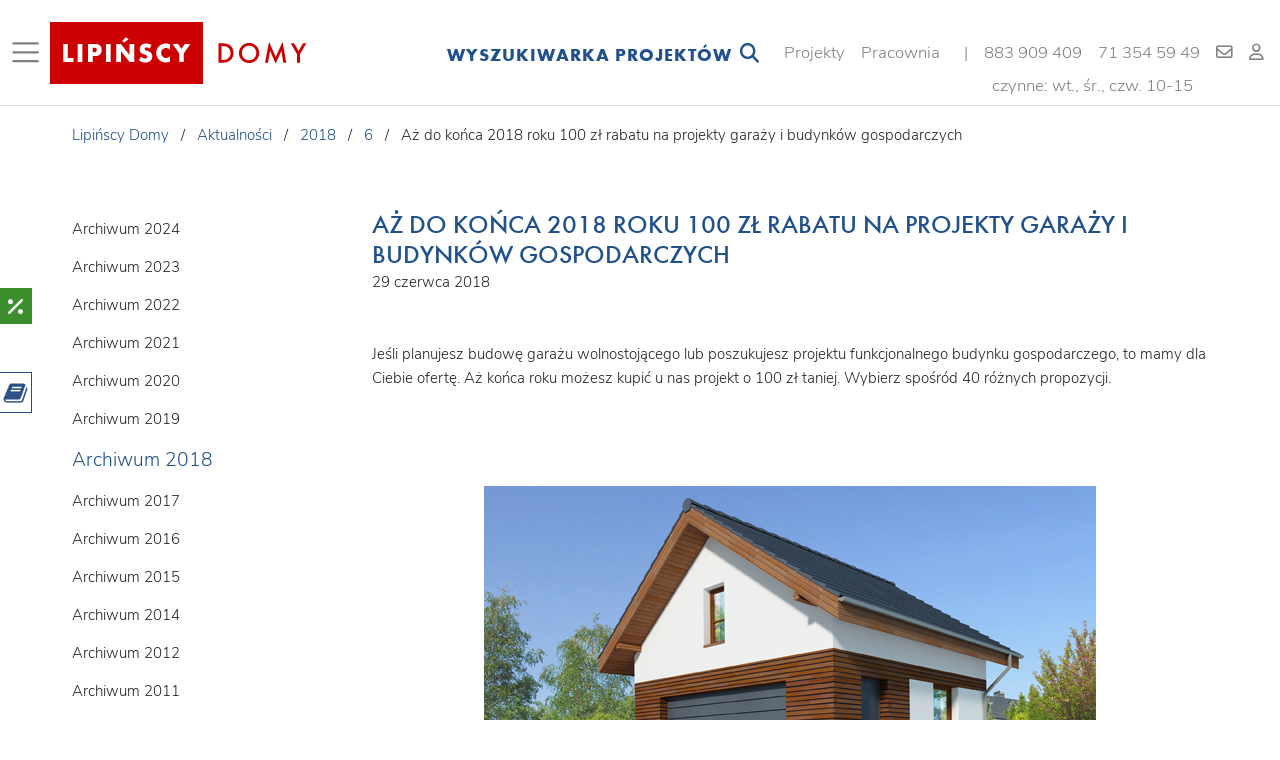

--- FILE ---
content_type: text/html; charset=UTF-8
request_url: https://lipinscy.pl/aktualnosci/do-konca-2018-roku-100zl-rabatu-na-projekty-gara%C5%BCy-i-budynk%C3%B3w-gospodarczych/
body_size: 11780
content:
<!DOCTYPE html>
<html lang="pl-PL">
<head>
      <!-- Google Tag Manager -->
    <script async src="https://www.googletagmanager.com/gtag/js?id=G-E1DLR5V73Y"></script>
    <script>
        window.dataLayer = window.dataLayer || [];
        function gtag(){dataLayer.push(arguments);}
        gtag('js', new Date());
        gtag('config', 'G-E1DLR5V73Y');
    </script>
    <!-- End Google Tag Manager -->
  
  <meta charset="utf-8">
  <meta name="viewport" content="width=device-width, initial-scale=1, shrink-to-fit=no">
  <meta http-equiv="x-ua-compatible" content="ie=edge">
  <meta name="author" content="Lipińscy Domy">
  <meta name="description" content="">
  <link rel="canonical" href="https://lipinscy.pl/aktualnosci/do-konca-2018-roku-100zl-rabatu-na-projekty-gara%C5%BCy-i-budynk%C3%B3w-gospodarczych/">
  <title>Aż do końca 2018 roku 100 zł rabatu na projekty garaży i budynków gospodarczych- Lipińscy Domy</title>
  <meta property="og:url"           content="" />
  <meta property="og:type"          content="website" />
  <meta property="og:title"         content="" />
  <meta property="og:description"   content="" />
  <meta property="og:image"         content="" />
  <meta property="og:image:width"         content="" />
  <meta property="og:image:height"         content="" />
        
          <link rel="stylesheet" href="/build/app.49dcdd56.css">
    <link rel="stylesheet" href="/build/rwd.77938352.css">
  
</head>
<body lang="pl">

    <!-- Google Tag Manager (noscript) -->
    <noscript><iframe src="https://www.googletagmanager.com/ns.html?id=G-E1DLR5V73Y"
    height="0" width="0" style="display:none;visibility:hidden"></iframe></noscript>
  <!-- End Google Tag Manager (noscript) -->
  
  
  
<nav class="container-fluid fixed-top navbar navbar-expand navbar-light bg-white px-2 border-bottom " id="topNavEl">
    <button class="navbar-toggler navbar-toggler-left d-none d-xl-inline-block border-0 collapsed" type="button" data-toggle="collapse"
            data-target="#mainMenuContainer" aria-controls="mainMenuContainer" aria-expanded="false"
            aria-label="Toggle navigation" id="nav-menu-icon">
      <span class="navbar-toggler-icon"></span>
      <i class="fa fa-times search-bar__icon search-bar__close-icon close-icon py-1" aria-hidden="true"></i>
    </button>
    <a class="navbar-brand" href="https://lipinscy.pl/"><img src="/images/ld.svg" alt="Lipińscy Domy" width="272px" height="62px"></a>
    <span class="nav-collapse-filter w-100">
        <form method="post" action="https://lipinscy.pl/projekty-domow/wyniki-wyszukiwania/" id="form-search-bar" data-ajax-url-search="https://lipinscy.pl/projekty-domow/searchbar-result/" class="search-bar">
<div class="search-bar__container">
  <span id="header-search-bar-label" class="search-bar__label">
    Wyszukiwarka projektów
  </span>
  <div class="search-bar__content">
    <div id="header-expand-search-bar" class="search-bar__left">
      <i class="fa fa-search search-bar__icon search-bar__search-icon" id="submit-search-bar"></i>
    </div>
    <input type="text" id="search-bar-text" name="text" autocomplete="off" type="text" name="search" class="search-bar__input" placeholder="Wpisz czego szukasz" />
    <i id="header-close-search-bar" class="fa fa-times search-bar__icon search-bar__close-icon"></i>
  </div>
</div>
</form>
    </span>
<noscript>
        <a href="https://lipinscy.pl/projekty-domow/kategorie/" id="mainMenuCollapseBtn" class="" data-active="1">
          Kategorie projektów
        </a>
        <a href="https://lipinscy.pl/projekty-domow/" class="" data-active="2">
          Projekty domów
        </a>
        <a href="https://lipinscy.pl/o-nas/" class="" data-active="3">
          Pracownia
        </a>
        <a href="https://lipinscy.pl/indywidualne-projekty/" class="" data-active="4">
          Projekty indywidualne
        </a>
        <a href="https://lipinscy.pl/oferta-dla-dewelopera/" class="" data-active="5">
          Oferta dla dewelopera
        </a>
        <a href="https://lipinscy.pl/partnerzy/polecane-rozwiazania/" class="" data-active="6">
          Partnerzy
        </a>
        <a href="https://lipinscy.pl/jak-kupic-projekt/jak-zamawiac/" class="" data-active="7">
          Informator
        </a>
        <a href="https://lipinscy.pl/aktualnosci/" class="" data-active="8">
          Aktualności
        </a>
        <a href="https://lipinscy.pl/kontakt/" class="" data-active="9">
          Kontakt
        </a>
        <a href="https://lipinscy.pl/login/" class=" text-nowrap d-md-none" data-active="10">
          Profil
        </a>
</noscript>
  <div class="collapse navbar-collapse mt-3" id="navbarTools">
    <ul class="navbar-nav ml-auto ">
      <li class="nav-item hide-desktop search-icon" id="submit-searchbar" style="z-index: 9000">
        
        <a class="collapsed" href="#" data-toggle="collapse" 
          data-target="#mainMenuFilter" aria-controls="mainMenuFilter" aria-expanded="false" aria-label="Toggle navigation">
          <i class="fa fa-search" aria-hidden="true"></i>
          <i class="fa fa-times search-bar__icon search-bar__close-icon filter-close-icon" aria-hidden="true"></i>
        </a>
      </li>
      <li>
        <ul class="navbar-nav ml-auto">
          <li class="nav-item d-none d-md-block ">
            <a href="https://lipinscy.pl/projekty-domow/" class="nav-link text-nowrap text-center">Projekty</a>
          </li>
          <li class="nav-item d-none d-md-block ">
            <a href="https://lipinscy.pl/o-nas/" class="nav-link text-nowrap text-center">Pracownia</a>
          </li>
          <li>
          <span class="nav-link text-nowrap text-center d-none d-md-block ml-2">|</span>
          </li>
          <div class='d-flex flex-column'>
            <div class='d-flex nav-contact-numbers'>
              <li class="nav-item d-none d-md-block">
                <a href="tel:+48883909409" class="nav-link text-nowrap text-center hide-phone-number">883&nbsp;909&nbsp;409</a>
              </li>
              <li class="nav-item d-none d-md-block">
                <a href="tel:+48713545949" class="nav-link text-nowrap text-center">71&nbsp;354&nbsp;59&nbsp;49</a>
              </li>
            </div>
            <div class='text-center nav-link text-nowrap d-md-block d-none pt-0 pb-0 nav-office-open'>czynne: wt., śr., czw. 10-15</div>
          </div>
          <li class="nav-item d-none d-md-block">
            <a href="mailto:biuro@lipinscy.pl" class="nav-link text-nowrap text-center">
              <i class="fa fa-envelope-o custom-fa-envelope" aria-hidden="true"></i>
            </a>
          </li>
          <li class="nav-item d-none d-md-block show-logged-user-info">
              <a href="https://lipinscy.pl/login/" class="nav-link text-nowrap text-center ">
                <i class="fa fa-user-o custom-fa-user" aria-hidden="true"></i>
              </a>
                        </li>
        </ul>
      </li>
    </ul>
    <button class="navbar-toggler navbar-toggler-right d-inline-block d-xl-none border-0 collapsed" type="button" data-toggle="collapse"
          data-target="#mainMenuContainer" aria-controls="mainMenuContainer" aria-expanded="false"
          aria-label="Toggle navigation">
    <span class="navbar-toggler-icon"></span>
    <i class="fa fa-times search-bar__icon search-bar__close-icon close-icon py-1" aria-hidden="true"></i>
  </button>
  </div>
</nav>
<nav class="collapse" id="mainMenuContainer">
  <div class="container-fluid">
    <div class="row" id="mainMenuCollapse">
      <div class="col col1">
        <a href="https://lipinscy.pl/projekty-domow/kategorie/" id="mainMenuCollapseBtn" class="menu-lvl1 menu-h3" data-active="1">
          Kategorie projektów
        </a>
        <a href="https://lipinscy.pl/projekty-domow/" class="menu-lvl1 menu-h3" data-active="2">
          Projekty domów
        </a>
        <a href="https://lipinscy.pl/o-nas/" class="menu-lvl1 menu-h3" data-active="3">
          Pracownia
        </a>
        <a href="https://lipinscy.pl/indywidualne-projekty/" class="menu-lvl1 menu-h3" data-active="4">
          Projekty indywidualne
        </a>
        <a href="https://lipinscy.pl/oferta-dla-dewelopera/" class="menu-lvl1 menu-h3" data-active="5">
          Oferta dla dewelopera
        </a>
        <a href="https://lipinscy.pl/partnerzy/polecane-rozwiazania/" class="menu-lvl1 d-none d-xl-block menu-h3" data-active="6">
          Partnerzy
        </a>
        <a href="https://lipinscy.pl/jak-kupic-projekt/jak-zamawiac/" class="menu-lvl1 menu-h3" data-active="7">
          Informator
        </a>
        <a href="https://lipinscy.pl/aktualnosci/" class="menu-lvl1 menu-h3" data-active="8">
          Aktualności
        </a>
        <a href="https://lipinscy.pl/kontakt/" class="menu-lvl1 menu-h3" data-active="9">
          Kontakt
        </a>
        <a href="https://lipinscy.pl/login/" class="menu-lvl1 text-nowrap d-md-none menu-h3" data-active="10">
          Profil
        </a>
      </div>
      <div class="col col2 ham-cat-mobile">
      </div>
    </div>
  </div>
</nav>

<nav class="collapse" id="mainMenuFilter">
<div class="container mx-auto col-4 mt-5" id="hint-searchbar" style="display: none;"></div>
  <div class="container-fluid height-100-ip h-100" id="content-searchbar">
    <div class="filters-height-holder">
      <div class="row height-100-ip h-100 content-search-filters" id="mainMenuCollapse search-bar-mobile">
      <div class="col-12 mt-4 pb-2 d-xl-none">
      <form method="get" action="https://lipinscy.pl/projekty-domow/wyniki-wyszukiwania-projektow/">
          <div class="pr-md-4 pl-md-4 pl-lg-0 pr-lg-5"><input type="text" id="text" name="text" class="form-control rounded basic-filter-input" placeholder="ZNAJDŹ SWÓJ WYMARZONY DOM..."></div>
          <div class="search-bar-mobile-button mt-3">
            <button type="submit" id="submit" name="submit" class="btn global-btn">SZUKAJ</button>
          </div>
      </form>
      </div>
        <div class="col-12 col-md-12 col-xl-2 pl-xl-0">
          <div class="nav flex-column nav-pills py-xl-0" id="v-pills-tab" role="tablist" aria-orientation="vertical">
            <a class="filter-nav-link height-50-ip active" id="v-pills-home-tab" data-toggle="pill" href="#v-pills-home" role="tab" aria-controls="v-pills-home" aria-selected="true">
              <div class="col-12 h-100-lg d-flex align-content-center flex-wrap mx-auto">
                <p class="align-self-center text-center main-blue-color mx-auto my-4 search-filters-headers">ZOBACZ WSZYSTKIE KATEGORIE PROJEKTÓW</p>
              </div>
            </a>
            <a class="filter-nav-link height-50-ip" id="v-pills-profile-tab" data-toggle="pill" href="#v-pills-profile" role="tab" aria-controls="v-pills-profile" aria-selected="false">
              <div class="col-12 d-flex h-100-lg align-content-center flex-wrap mx-auto">
                <p class="align-self-center text-center main-blue-color mx-auto search-filters-headers">WYBIERZ PARAMETRY</p>
              </div>
            </a>
          </div>
        </div>
        <div class="col-12 col-md-12 col-xl-10 pb-3 pb-xl-0">
          <div class="tab-content h-auto mt-1 mt-md-0" id="v-pills-tabContent">
            <div class="tab-pane fade filter-category h-auto" id="v-pills-profile" role="tabpanel" aria-labelledby="v-pills-profile-tab">
                            <form method="get" action="https://lipinscy.pl/projekty-domow/wyniki-wyszukiwania-projektow/" id="form-params" class="pt-5 pb-1 form-params-mobile-padding" data-ajax-url="https://lipinscy.pl/projekty-domow/pcf/">
<div class="row mx-auto param-filter-container pb-0 pt-3 ">
<input type="hidden" id="text" name="text" class="" placeholder="" name="project_search_text" />

      <div class="col-12 col-md-4 col-xl-3 filter-section-1">
            <div class="filter-element-1">
              <div class="row pb-2 pb-md-0 collapse-filter" data-target="#collapseFilterParam1" aria-expanded="false" aria-controls="collapseFilterParam1">
          <p class="main-blue-color mb-lg-0 mobile-param-title h5">TYP DOMU</p>
          <i class="fa fa-caret-right ml-auto d-block d-md-none"></i>
        </div>
      
      <div class="row collapseFilterParam1 collapse dont-collapse-filter-sm mb-3 mb-lg-0 search-params-change-event-handler" id="collapseFilterParam1">
        <div class="w-100">
                                  <label class="form-check mt-0">
              <input class="form-check-input search-params-items-handler" type="checkbox" id="params_2" data-parent-id=1 name="params[]" value="2"/>
              <span class="checkbox-button-control"></span>
              <label for="params_2" id='wolnostojący' class="form-check-label w-75">wolnostojący<span class="float-right main-blue-color small">407</span></label>
            </label>
                                  <label class="form-check mt-0">
              <input class="form-check-input search-params-items-handler" type="checkbox" id="params_3" data-parent-id=1 name="params[]" value="3"/>
              <span class="checkbox-button-control"></span>
              <label for="params_3" id='bliźniaczy' class="form-check-label w-75">bliźniaczy<span class="float-right main-blue-color small">12</span></label>
            </label>
                                  <label class="form-check mt-0">
              <input class="form-check-input search-params-items-handler" type="checkbox" id="params_4" data-parent-id=1 name="params[]" value="4"/>
              <span class="checkbox-button-control"></span>
              <label for="params_4" id='szeregowy' class="form-check-label w-75">szeregowy<span class="float-right main-blue-color small">11</span></label>
            </label>
                                  <label class="form-check mt-0">
              <input class="form-check-input search-params-items-handler" type="checkbox" id="params_5" data-parent-id=1 name="params[]" value="5"/>
              <span class="checkbox-button-control"></span>
              <label for="params_5" id='dwulokalowy' class="form-check-label w-75">dwulokalowy<span class="float-right main-blue-color small">2</span></label>
            </label>
                                  <label class="form-check mt-0">
              <input class="form-check-input search-params-items-handler" type="checkbox" id="params_6" data-parent-id=1 name="params[]" value="6"/>
              <span class="checkbox-button-control"></span>
              <label for="params_6" id='weekendowy' class="form-check-label w-75">weekendowy<span class="float-right main-blue-color small">11</span></label>
            </label>
                                  <label class="form-check mt-0">
              <input class="form-check-input search-params-items-handler" type="checkbox" id="params_7" data-parent-id=1 name="params[]" value="7"/>
              <span class="checkbox-button-control"></span>
              <label for="params_7" id='garaż' class="form-check-label w-75">garaż<span class="float-right main-blue-color small">13</span></label>
            </label>
                                  <label class="form-check mt-0">
              <input class="form-check-input search-params-items-handler" type="checkbox" id="params_57" data-parent-id=1 name="params[]" value="57"/>
              <span class="checkbox-button-control"></span>
              <label for="params_57" id='usługowy' class="form-check-label w-75">usługowy<span class="float-right main-blue-color small">16</span></label>
            </label>
                  </div> 
      </div>
    </div>
        <div class="filter-element-1">
              <div class="row pt-0 pt-md-3 pt-lg-3 mt-0 mt-md-3 mt-lg-2 pb-2 pb-md-0 collapse-filter" data-target="#collapseFilterParam8" aria-expanded="false" aria-controls="collapseFilterParam8">
          <p class="main-blue-color mb-lg-0 mobile-param-title h5">LICZBA KONDYGNACJI</p>
          <i class="fa fa-caret-right ml-auto d-block d-md-none"></i>
        </div>
      
      <div class="row collapseFilterParam8 collapse dont-collapse-filter-sm mb-3 mb-lg-0 search-params-change-event-handler" id="collapseFilterParam8">
        <div class="w-100">
                                  <label class="form-check mt-0">
              <input class="form-check-input search-params-items-handler" type="checkbox" id="params_9" data-parent-id=8 name="params[]" value="9"/>
              <span class="checkbox-button-control"></span>
              <label for="params_9" id='parterowy' class="form-check-label w-75">parterowy<span class="float-right main-blue-color small">191</span></label>
            </label>
                                  <label class="form-check mt-0">
              <input class="form-check-input search-params-items-handler" type="checkbox" id="params_10" data-parent-id=8 name="params[]" value="10"/>
              <span class="checkbox-button-control"></span>
              <label for="params_10" id='z_poddaszem' class="form-check-label w-75">z poddaszem<span class="float-right main-blue-color small">153</span></label>
            </label>
                                  <label class="form-check mt-0">
              <input class="form-check-input search-params-items-handler" type="checkbox" id="params_11" data-parent-id=8 name="params[]" value="11"/>
              <span class="checkbox-button-control"></span>
              <label for="params_11" id='piętrowy' class="form-check-label w-75">piętrowy<span class="float-right main-blue-color small">62</span></label>
            </label>
                                  <label class="form-check mt-0">
              <input class="form-check-input search-params-items-handler" type="checkbox" id="params_12" data-parent-id=8 name="params[]" value="12"/>
              <span class="checkbox-button-control"></span>
              <label for="params_12" id='z_piwnicą' class="form-check-label w-75">z piwnicą<span class="float-right main-blue-color small">1</span></label>
            </label>
                  </div> 
      </div>
    </div>
        <div class="filter-element-1">
              <div class="row pt-0 pt-md-3 pt-lg-3 mt-0 mt-md-3 mt-lg-2 pb-2 pb-md-0 collapse-filter" data-target="#collapseFilterParam13" aria-expanded="false" aria-controls="collapseFilterParam13">
          <p class="main-blue-color mb-lg-0 mobile-param-title h5">RODZAJ DACHU</p>
          <i class="fa fa-caret-right ml-auto d-block d-md-none"></i>
        </div>
      
      <div class="row collapseFilterParam13 collapse dont-collapse-filter-sm mb-3 mb-lg-0 search-params-change-event-handler" id="collapseFilterParam13">
        <div class="w-100">
                                  <label class="form-check mt-0">
              <input class="form-check-input search-params-items-handler" type="checkbox" id="params_14" data-parent-id=13 name="params[]" value="14"/>
              <span class="checkbox-button-control"></span>
              <label for="params_14" id='dwuspadowy' class="form-check-label w-75">dwuspadowy<span class="float-right main-blue-color small">295</span></label>
            </label>
                                  <label class="form-check mt-0">
              <input class="form-check-input search-params-items-handler" type="checkbox" id="params_15" data-parent-id=13 name="params[]" value="15"/>
              <span class="checkbox-button-control"></span>
              <label for="params_15" id='wielospadowy' class="form-check-label w-75">wielospadowy<span class="float-right main-blue-color small">81</span></label>
            </label>
                                  <label class="form-check mt-0">
              <input class="form-check-input search-params-items-handler" type="checkbox" id="params_16" data-parent-id=13 name="params[]" value="16"/>
              <span class="checkbox-button-control"></span>
              <label for="params_16" id='płaski' class="form-check-label w-75">płaski<span class="float-right main-blue-color small">45</span></label>
            </label>
                                  <label class="form-check mt-0">
              <input class="form-check-input search-params-items-handler" type="checkbox" id="params_17" data-parent-id=13 name="params[]" value="17"/>
              <span class="checkbox-button-control"></span>
              <label for="params_17" id='inny' class="form-check-label w-75">inny<span class="float-right main-blue-color small">37</span></label>
            </label>
                  </div> 
      </div>
    </div>
     
    </div>
      <div class="col-12 col-md-4 col-xl-3 filter-section-1">
            <div class="filter-element-1">
              <div class="row pb-2 pb-md-0 collapse-filter" data-target="#collapseFilterParam18" aria-expanded="false" aria-controls="collapseFilterParam18">
          <p class="main-blue-color mb-lg-0 mobile-param-title h5">OGRZEWANIE</p>
          <i class="fa fa-caret-right ml-auto d-block d-md-none"></i>
        </div>
      
      <div class="row collapseFilterParam18 collapse dont-collapse-filter-sm mb-3 mb-lg-0 search-params-change-event-handler" id="collapseFilterParam18">
        <div class="w-100">
                                  <label class="form-check mt-0">
              <input class="form-check-input search-params-items-handler" type="checkbox" id="params_19" data-parent-id=18 name="params[]" value="19"/>
              <span class="checkbox-button-control"></span>
              <label for="params_19" id='kocioł_gazowy' class="form-check-label w-75">kocioł gazowy<span class="float-right main-blue-color small">393</span></label>
            </label>
                                  <label class="form-check mt-0">
              <input class="form-check-input search-params-items-handler" type="checkbox" id="params_20" data-parent-id=18 name="params[]" value="20"/>
              <span class="checkbox-button-control"></span>
              <label for="params_20" id='paliwo_stałe' class="form-check-label w-75">paliwo stałe<span class="float-right main-blue-color small">88</span></label>
            </label>
                                  <label class="form-check mt-0">
              <input class="form-check-input search-params-items-handler" type="checkbox" id="params_21" data-parent-id=18 name="params[]" value="21"/>
              <span class="checkbox-button-control"></span>
              <label for="params_21" id='z_pompą_ciepła' class="form-check-label w-75">z pompą ciepła<span class="float-right main-blue-color small">112</span></label>
            </label>
                  </div> 
      </div>
    </div>
        <div class="filter-element-1">
              <div class="row pt-0 pt-md-3 pt-lg-3 mt-0 mt-md-3 mt-lg-2 pb-2 pb-md-0 collapse-filter" data-target="#collapseFilterParam22" aria-expanded="false" aria-controls="collapseFilterParam22">
          <p class="main-blue-color mb-lg-0 mobile-param-title h5">GARAŻ</p>
          <i class="fa fa-caret-right ml-auto d-block d-md-none"></i>
        </div>
      
      <div class="row collapseFilterParam22 collapse dont-collapse-filter-sm mb-3 mb-lg-0 search-params-change-event-handler" id="collapseFilterParam22">
        <div class="w-100">
                                  <label class="form-check mt-0">
              <input class="form-check-input search-params-items-handler" type="checkbox" id="params_23" data-parent-id=22 name="params[]" value="23"/>
              <span class="checkbox-button-control"></span>
              <label for="params_23" id='1-stanowiskowy' class="form-check-label w-75">1-stanowiskowy<span class="float-right main-blue-color small">184</span></label>
            </label>
                                  <label class="form-check mt-0">
              <input class="form-check-input search-params-items-handler" type="checkbox" id="params_24" data-parent-id=22 name="params[]" value="24"/>
              <span class="checkbox-button-control"></span>
              <label for="params_24" id='2-stanowiskowy' class="form-check-label w-75">2-stanowiskowy<span class="float-right main-blue-color small">85</span></label>
            </label>
                                  <label class="form-check mt-0">
              <input class="form-check-input search-params-items-handler" type="checkbox" id="params_25" data-parent-id=22 name="params[]" value="25"/>
              <span class="checkbox-button-control"></span>
              <label for="params_25" id='3_i_więcej' class="form-check-label w-75">3 i więcej<span class="float-right main-blue-color small">7</span></label>
            </label>
                                  <label class="form-check mt-0">
              <input class="form-check-input search-params-items-handler" type="checkbox" id="params_26" data-parent-id=22 name="params[]" value="26"/>
              <span class="checkbox-button-control"></span>
              <label for="params_26" id='wiata' class="form-check-label w-75">wiata<span class="float-right main-blue-color small">9</span></label>
            </label>
                                  <label class="form-check mt-0">
              <input class="form-check-input search-params-items-handler" type="checkbox" id="params_27" data-parent-id=22 name="params[]" value="27"/>
              <span class="checkbox-button-control"></span>
              <label for="params_27" id='bez_garażu' class="form-check-label w-75">bez garażu<span class="float-right main-blue-color small">168</span></label>
            </label>
                  </div> 
      </div>
    </div>
        <div class="filter-element-1">
              <div class="row pt-0 pt-md-3 pt-lg-3 mt-0 mt-md-3 mt-lg-2 pb-2 pb-md-0 collapse-filter" data-target="#collapseFilterParam28" aria-expanded="false" aria-controls="collapseFilterParam28">
          <p class="main-blue-color mb-lg-0 mobile-param-title h5">LICZBA POKOI</p>
          <i class="fa fa-caret-right ml-auto d-block d-md-none"></i>
        </div>
      
      <div class="row collapseFilterParam28 collapse dont-collapse-filter-sm mb-3 mb-lg-0 search-params-change-event-handler" id="collapseFilterParam28">
        <div class="w-100">
                                  <label class="form-check mt-0">
              <input class="form-check-input search-params-items-handler" type="checkbox" id="params_29" data-parent-id=28 name="params[]" value="29"/>
              <span class="checkbox-button-control"></span>
              <label for="params_29" id='3_i_mniej' class="form-check-label w-75">3 i mniej<span class="float-right main-blue-color small">93</span></label>
            </label>
                                  <label class="form-check mt-0">
              <input class="form-check-input search-params-items-handler" type="checkbox" id="params_30" data-parent-id=28 name="params[]" value="30"/>
              <span class="checkbox-button-control"></span>
              <label for="params_30" id='4' class="form-check-label w-75">4<span class="float-right main-blue-color small">147</span></label>
            </label>
                                  <label class="form-check mt-0">
              <input class="form-check-input search-params-items-handler" type="checkbox" id="params_31" data-parent-id=28 name="params[]" value="31"/>
              <span class="checkbox-button-control"></span>
              <label for="params_31" id='5' class="form-check-label w-75">5<span class="float-right main-blue-color small">124</span></label>
            </label>
                                  <label class="form-check mt-0">
              <input class="form-check-input search-params-items-handler" type="checkbox" id="params_32" data-parent-id=28 name="params[]" value="32"/>
              <span class="checkbox-button-control"></span>
              <label for="params_32" id='6_i_więcej' class="form-check-label w-75">6 i więcej<span class="float-right main-blue-color small">76</span></label>
            </label>
                  </div> 
      </div>
    </div>
        <div class="filter-element-1">
              <div class="row pt-0 pt-md-3 pt-lg-3 mt-0 mt-md-3 mt-lg-2 pb-2 pb-md-0 collapse-filter" data-target="#collapseFilterParam33" aria-expanded="false" aria-controls="collapseFilterParam33">
          <p class="main-blue-color mb-lg-0 mobile-param-title h5">LICZBA ŁAZIENEK</p>
          <i class="fa fa-caret-right ml-auto d-block d-md-none"></i>
        </div>
      
      <div class="row collapseFilterParam33 collapse dont-collapse-filter-sm mb-3 mb-lg-0 search-params-change-event-handler" id="collapseFilterParam33">
        <div class="w-100">
                                  <label class="form-check mt-0">
              <input class="form-check-input search-params-items-handler" type="checkbox" id="params_34" data-parent-id=33 name="params[]" value="34"/>
              <span class="checkbox-button-control"></span>
              <label for="params_34" id='1-2' class="form-check-label w-75">1-2<span class="float-right main-blue-color small">330</span></label>
            </label>
                                  <label class="form-check mt-0">
              <input class="form-check-input search-params-items-handler" type="checkbox" id="params_35" data-parent-id=33 name="params[]" value="35"/>
              <span class="checkbox-button-control"></span>
              <label for="params_35" id='3' class="form-check-label w-75">3<span class="float-right main-blue-color small">78</span></label>
            </label>
                                  <label class="form-check mt-0">
              <input class="form-check-input search-params-items-handler" type="checkbox" id="params_36" data-parent-id=33 name="params[]" value="36"/>
              <span class="checkbox-button-control"></span>
              <label for="params_36" id='4_i_więcej' class="form-check-label w-75">4 i więcej<span class="float-right main-blue-color small">32</span></label>
            </label>
                  </div> 
      </div>
    </div>
     
    </div>
      <div class="col-12 col-md-4 col-xl-3 filter-section-1">
            <div class="filter-element-1">
              <div class="row pb-2 pb-md-0 collapse-filter" data-target="#collapseFilterParam37" aria-expanded="false" aria-controls="collapseFilterParam37">
          <p class="main-blue-color mb-lg-0 mobile-param-title h5">ENERGOOSZCZĘDNOŚĆ</p>
          <i class="fa fa-caret-right ml-auto d-block d-md-none"></i>
        </div>
      
      <div class="row collapseFilterParam37 collapse dont-collapse-filter-sm mb-3 mb-lg-0 search-params-change-event-handler" id="collapseFilterParam37">
        <div class="w-100">
                                  <label class="form-check mt-0">
              <input class="form-check-input search-params-items-handler" type="checkbox" id="params_38" data-parent-id=37 name="params[]" value="38"/>
              <span class="checkbox-button-control"></span>
              <label for="params_38" id='domy_pasywne' class="form-check-label w-75">domy pasywne<span class="float-right main-blue-color small">14</span></label>
            </label>
                                  <label class="form-check mt-0">
              <input class="form-check-input search-params-items-handler" type="checkbox" id="params_39" data-parent-id=37 name="params[]" value="39"/>
              <span class="checkbox-button-control"></span>
              <label for="params_39" id='energooszczędne_Euco_40' class="form-check-label w-75">energooszczędne Euco<40<span class="float-right main-blue-color small">292</span></label>
            </label>
                                  <label class="form-check mt-0">
              <input class="form-check-input search-params-items-handler" type="checkbox" id="params_40" data-parent-id=37 name="params[]" value="40"/>
              <span class="checkbox-button-control"></span>
              <label for="params_40" id='energooszczędne_Euco_15' class="form-check-label w-75">energooszczędne Euco<15<span class="float-right main-blue-color small">16</span></label>
            </label>
                  </div> 
      </div>
    </div>
        <div class="filter-element-1">
              <div class="row pt-0 pt-md-3 pt-lg-3 mt-0 mt-md-3 mt-lg-2 pb-2 pb-md-0 collapse-filter" data-target="#collapseFilterParam41" aria-expanded="false" aria-controls="collapseFilterParam41">
          <p class="main-blue-color mb-lg-0 mobile-param-title h5">POMIESZCZENIA</p>
          <i class="fa fa-caret-right ml-auto d-block d-md-none"></i>
        </div>
      
      <div class="row collapseFilterParam41 collapse dont-collapse-filter-sm mb-3 mb-lg-0 search-params-change-event-handler" id="collapseFilterParam41">
        <div class="w-100">
                                  <label class="form-check mt-0">
              <input class="form-check-input search-params-items-handler" type="checkbox" id="params_42" data-parent-id=41 name="params[]" value="42"/>
              <span class="checkbox-button-control"></span>
              <label for="params_42" id='master_bedroom' class="form-check-label w-75">master bedroom<span class="float-right main-blue-color small">76</span></label>
            </label>
                                  <label class="form-check mt-0">
              <input class="form-check-input search-params-items-handler" type="checkbox" id="params_43" data-parent-id=41 name="params[]" value="43"/>
              <span class="checkbox-button-control"></span>
              <label for="params_43" id='pokój_na_parterze' class="form-check-label w-75">pokój na parterze<span class="float-right main-blue-color small">330</span></label>
            </label>
                                  <label class="form-check mt-0">
              <input class="form-check-input search-params-items-handler" type="checkbox" id="params_44" data-parent-id=41 name="params[]" value="44"/>
              <span class="checkbox-button-control"></span>
              <label for="params_44" id='garderoba' class="form-check-label w-75">garderoba<span class="float-right main-blue-color small">183</span></label>
            </label>
                                  <label class="form-check mt-0">
              <input class="form-check-input search-params-items-handler" type="checkbox" id="params_45" data-parent-id=41 name="params[]" value="45"/>
              <span class="checkbox-button-control"></span>
              <label for="params_45" id='spiżarnia' class="form-check-label w-75">spiżarnia<span class="float-right main-blue-color small">172</span></label>
            </label>
                                  <label class="form-check mt-0">
              <input class="form-check-input search-params-items-handler" type="checkbox" id="params_46" data-parent-id=41 name="params[]" value="46"/>
              <span class="checkbox-button-control"></span>
              <label for="params_46" id='pom__gospodarcze' class="form-check-label w-75">pom. gospodarcze<span class="float-right main-blue-color small">164</span></label>
            </label>
                                  <label class="form-check mt-0">
              <input class="form-check-input search-params-items-handler" type="checkbox" id="params_47" data-parent-id=41 name="params[]" value="47"/>
              <span class="checkbox-button-control"></span>
              <label for="params_47" id='antresola' class="form-check-label w-75">antresola<span class="float-right main-blue-color small">46</span></label>
            </label>
                                  <label class="form-check mt-0">
              <input class="form-check-input search-params-items-handler" type="checkbox" id="params_48" data-parent-id=41 name="params[]" value="48"/>
              <span class="checkbox-button-control"></span>
              <label for="params_48" id='sauna_pom_rekreacyjne' class="form-check-label w-75">sauna/pom.rekreacyjne<span class="float-right main-blue-color small">6</span></label>
            </label>
                  </div> 
      </div>
    </div>
        <div class="filter-element-1">
              <div class="row pt-0 pt-md-3 pt-lg-3 mt-0 mt-md-3 mt-lg-2 pb-2 pb-md-0 collapse-filter" data-target="#collapseFilterParam49" aria-expanded="false" aria-controls="collapseFilterParam49">
          <p class="main-blue-color mb-lg-0 mobile-param-title h5">STYL</p>
          <i class="fa fa-caret-right ml-auto d-block d-md-none"></i>
        </div>
      
      <div class="row collapseFilterParam49 collapse dont-collapse-filter-sm mb-3 mb-lg-0 search-params-change-event-handler" id="collapseFilterParam49">
        <div class="w-100">
                                  <label class="form-check mt-0">
              <input class="form-check-input search-params-items-handler" type="checkbox" id="params_50" data-parent-id=49 name="params[]" value="50"/>
              <span class="checkbox-button-control"></span>
              <label for="params_50" id='domy_nowoczesne' class="form-check-label w-75">domy nowoczesne<span class="float-right main-blue-color small">190</span></label>
            </label>
                                  <label class="form-check mt-0">
              <input class="form-check-input search-params-items-handler" type="checkbox" id="params_51" data-parent-id=49 name="params[]" value="51"/>
              <span class="checkbox-button-control"></span>
              <label for="params_51" id='domy_tradycyjne' class="form-check-label w-75">domy tradycyjne<span class="float-right main-blue-color small">148</span></label>
            </label>
                  </div> 
      </div>
    </div>
        <div class="filter-element-1">
              <div class="row pt-0 pt-md-3 pt-lg-3 mt-0 mt-md-3 mt-lg-2 pb-2 pb-md-0 collapse-filter" data-target="#collapseFilterParam52" aria-expanded="false" aria-controls="collapseFilterParam52">
          <p class="main-blue-color mb-lg-0 mobile-param-title h5">POZOSTAŁE</p>
          <i class="fa fa-caret-right ml-auto d-block d-md-none"></i>
        </div>
      
      <div class="row collapseFilterParam52 collapse dont-collapse-filter-sm mb-3 mb-lg-0 search-params-change-event-handler" id="collapseFilterParam52">
        <div class="w-100">
                                  <label class="form-check mt-0">
              <input class="form-check-input search-params-items-handler" type="checkbox" id="params_53" data-parent-id=52 name="params[]" value="53"/>
              <span class="checkbox-button-control"></span>
              <label for="params_53" id='wejście_od_południa' class="form-check-label w-75">wejście od południa<span class="float-right main-blue-color small">40</span></label>
            </label>
                                  <label class="form-check mt-0">
              <input class="form-check-input search-params-items-handler" type="checkbox" id="params_54" data-parent-id=52 name="params[]" value="54"/>
              <span class="checkbox-button-control"></span>
              <label for="params_54" id='duże_przeszklenia' class="form-check-label w-75">duże przeszklenia<span class="float-right main-blue-color small">200</span></label>
            </label>
                                  <label class="form-check mt-0">
              <input class="form-check-input search-params-items-handler" type="checkbox" id="params_55" data-parent-id=52 name="params[]" value="55"/>
              <span class="checkbox-button-control"></span>
              <label for="params_55" id='zadaszony_taras' class="form-check-label w-75">zadaszony taras<span class="float-right main-blue-color small">148</span></label>
            </label>
                                  <label class="form-check mt-0">
              <input class="form-check-input search-params-items-handler" type="checkbox" id="params_56" data-parent-id=52 name="params[]" value="56"/>
              <span class="checkbox-button-control"></span>
              <label for="params_56" id='kominek' class="form-check-label w-75">kominek<span class="float-right main-blue-color small">312</span></label>
            </label>
                  </div> 
      </div>
    </div>
     
    </div>
  
  <div class="filter-section-4 col-12 col-md-12 col-lg-8 col-xl-3 mx-auto pt-0 pt-lg-5 pt-xl-0 order-first order-md-first order-lg-last mobile-filter-section-style">
    <div class="filter-element-4 row py-2 py-md-3 py-lg-4 m-auto no-padding no-margin sliders-event-handler d-block">
      <div class="w-100 border-bottom-param">
        <div class="row pb-2 pb-md-0 collapse-filter mx-md-auto mobile-collapse-filter-style" data-target="#collapseFilterParam9990">
          <p class="main-blue-color h5">POWIERZCHNIA UŻYTKOWA</p>
          <i class="fa fa-caret-right ml-auto d-block d-md-none"></i>
        </div>
        <label class="form-check mt-2 collapseFilterParam9990 collapse dont-collapse-filter-sm pb-4 pb-md-3" id="collapseFilterParam9990">
          <div class="mb-4 slider-range" data-price-min="0" data-price-max="600"></div>
          <div class="price-filters form-label-group d-flex">
            <span>od</span>
            <div ><input type="number" id="minArea" name="minArea" class="price-filter-min slider-price form-control-two underline-border-input price-filters__input iosRemoveTab" type="number" placeholder="0" tabindex="1" /></div>
            <span>m<sup>2</sup></span>
            <span class="ml-auto">do</span>
            <div ><input type="number" id="maxArea" name="maxArea" class="price-filter-max slider-price form-control-two underline-border-input price-filters__input iosRemoveTab" type="number" placeholder="500" tabindex="2" /></div>
            <span>m<sup>2</sup></span>
          </div>
        </label>
      </div>
    </div>
    <div class="filter-element-4 row py-2 py-md-3 py-lg-4 m-auto sliders-event-handler d-block">
      <div class="w-100 border-bottom-param">
        <div class="row pb-2 pb-md-0 collapse-filter mx-md-auto mobile-collapse-filter-style" data-target="#collapseFilterParam9991">
          <p class="main-blue-color mb-0 mb-md-2 h5">POWIERZCHNIA ZABUDOWY</p>
          <i class="fa fa-caret-right ml-auto d-block d-md-none"></i>
        </div>
        <label class="form-check mt-3 mt-sm-2 collapseFilterParam9991 collapse dont-collapse-filter-sm pb-4 pb-md-3" id="collapseFilterParam9991">
          <div class="mb-4 slider-range2" data-price-min="0" data-price-max="600"></div>
          <div class="price-filters form-label-group d-flex">
            <span>od</span>
            <div ><input type="number" id="minBuildingArea" name="minBuildingArea" class="price-filter-min2 slider-price form-control-two underline-border-input price-filters__input iosRemoveTab" type="number" placeholder="0" tabindex="3" /></div>
            <span>m<sup>2</sup></span>
            <span class="ml-auto">do</span>
            <div ><input type="number" id="maxBuildingArea" name="maxBuildingArea" class="price-filter-max2 slider-price form-control-two underline-border-input price-filters__input iosRemoveTab" type="number" placeholder="500" tabindex="4" /></div>
            <span>m<sup>2</sup></span>
          </div>
        </label>
      </div>
    </div>
    <div class="filter-element-4 row pb-2 pb-md-3 pb-lg-4 m-auto d-block">
      <div class="w-100 border-bottom-param search-params-change-event-handler ">
        <div class="row pb-2 pb-md-0 collapse-filter mx-md-auto mobile-collapse-filter-style" data-target="#collapseFilterParam9992">
          <p class="main-blue-color mb-0 mb-md-2 h5">SZEROKOŚĆ DZIAŁKI</p>
          <i class="fa fa-caret-right ml-auto d-block d-md-none"></i>
        </div>
        <label class="form-check mt-3 mt-sm-2 collapseFilterParam9992 collapse dont-collapse-filter-sm pb-4 pb-md-3" id="collapseFilterParam9992">
          <div class="form-label-group">
            <div class="price-filters form-label-group d-flex">
              <span>od</span>
              <div ><input type="number" id="minPlotAreaA" name="minPlotAreaA" class="slider-price form-control-two underline-border-input price-filters__input" type="number" min="0" step="0.1" tabindex="5" /></div>
              <span>m</span>
              <span class="ml-auto">do</span>
              <div ><input type="number" id="maxPlotAreaA" name="maxPlotAreaA" class="slider-price form-control-two underline-border-input price-filters__input" type="number" min="0" step="0.1" tabindex="6" /></div> 
              <span>m</span>
            </div>
          </div>
        </label>
      </div>
    </div>
    <div class="filter-element-4 row pb-2 pb-md-3 pb-lg-4 m-auto d-block">
      <div class="w-100 border-bottom-param search-params-change-event-handler">
        <div class="row pb-2 pb-md-0 collapse-filter mx-md-auto mobile-collapse-filter-style" data-target="#collapseFilterParam9993">
          <p class="main-blue-color mb-0 mb-md-2 h5">KĄT NACHYLENIA DACHU</p>
          <i class="fa fa-caret-right ml-auto d-block d-md-none"></i>
        </div>
        <label class="form-check mt-3 mt-sm-2 collapseFilterParam9993 collapse dont-collapse-filter-sm pb-4 pb-md-3" id="collapseFilterParam9993">
          <div class="form-label-group">
            <div class="price-filters form-label-group d-flex">
              <span>od</span>
              <div ><input type="number" id="minRoofSlope" name="minRoofSlope" class="slider-price form-control-two underline-border-input price-filters__input" type="number" min="0" step="0.1" tabindex="7" /></div>
              <span class="main-blue-color">&#176;</span>
              <span class="ml-auto">do</span>
              <div ><input type="number" id="maxRoofSlope" name="maxRoofSlope" class="slider-price form-control-two underline-border-input price-filters__input" type="number" min="0" step="0.1" tabindex="8" /></div>
              <span class="main-blue-color">&#176;</span>
            </div>
          </div>
        </label>
      </div>
    </div>
    <div class="filter-element-4 row pb-2 pb-md-3 pb-lg-4 m-auto d-block">
      <div class="w-100 border-bottom-param search-params-change-event-handler">
        <div class="row pb-2 pb-md-0 collapse-filter mx-md-auto mobile-collapse-filter-style" data-target="#collapseFilterParam9994">
          <p class="main-blue-color mb-0 mb-md-2s h5">WYSOKOŚĆ KALENICY</p>
          <i class="fa fa-caret-right ml-auto d-block d-md-none"></i>
        </div>
        <label class="form-check mt-3 mt-sm-2 collapseFilterParam9994 collapse dont-collapse-filter-sm pb-4 pb-md-3" id="collapseFilterParam9994">
          <div class="form-label-group">
            <div class="price-filters form-label-group d-flex">
              <span>od</span>
              <div ><input type="number" id="minRidgeHeight" name="minRidgeHeight" class="slider-price form-control-two underline-border-input price-filters__input" type="number" min="0" step="0.1" tabindex="9" /></div>
              <span>m</span>
              <span class="ml-auto">do</span>
              <div ><input type="number" id="maxRidgeHeight" name="maxRidgeHeight" class="slider-price form-control-two underline-border-input price-filters__input" type="number" min="0" step="0.1" tabindex="10" /></div>
              <span>m</span>
            </div>
          </div>
        </label>
      </div>
    </div>
    <div class="filter-element-4 row w-100 pt-5 pt-md-0 m-auto d-none d-lg-block no-margin">
      <div class="row">
        <div class="col-6">
          &nbsp;
        </div>
        <div class="col-6 align-self-center px-0">
          <a href="#" class="h5 reset-searchbar">RESETUJ</a>
        </div>
        <div class="w-100"></div>
        <div class="col-6">
          <p class="main-blue-color m-0 h1 param-result projectValues"></p>
          <div class="spinner-border text-brandBlue m-0" id="spinner-compare" style="display: block; margin: 0 auto"></div>
        </div>
        <div class="col-6 align-self-center px-0">
          <button type="submit" id="submit2" name="submit" class="btn global-btn btn-lg py-0 py-xl-0 px-3 px-sm-5 px-xl-3 param-search">SZUKAJ</button>
        </div>
      </div>
    </div>
  </div>
  <div class="filter-element-4 col-12 d-block d-lg-none p-0">
    <div class="row w-100 pt-md-0 m-auto mobile-filter-bottom-button">
      <div class="row mx-auto">
        <div class="col-6 p-0"> &nbsp; </div>
        <div class="col-6 align-self-center p-0">
          <a href="#" class="h5 reset-searchbar">RESETUJ</a>
        </div>
        <div class="w-100"></div>
        <div class="col-6 p-0">
          <p class="h1 main-blue-color m-0 h1 param-result projectValues"></p>
          <div class="spinner-border text-brandBlue my-3" id="spinner-compare" style="display: block; margin: 0 auto"></div>
        </div>
        <div class="col-6 align-self-center p-0">
          <button type="submit" id="submit3" name="submit" class="btn global-btn btn-lg py-0 py-xl-0 px-3 px-sm-5 px-xl-3 param-search">SZUKAJ</button>
        </div>
      </div>
    </div>
  </div>
</div>
</form>
            </div>
            <div class="tab-pane fade filter-param h-auto active show" id="v-pills-home" role="tabpanel" aria-labelledby="v-pills-home-tab">
                            
              <div class="row swd-gutter-2 pt-5 pb-1 form-params-mobile-padding" id="category-filter">
      <div class="col-12 col-xl-4 " >
              <div class="card catGroup border-0 mb-3">
          <div class="px-0 pb-0 container-fluid">
                      <div class="container-fluid">
              <div class="row collapse-filter" data-target="#collapseFilterCategory71">
                <p class="mt-0 mt-md-2 mb-0 mb-md-3 main-blue-color collapse-filter h5 ">TYP DOMU</p> 
                <i class="fa fa-caret-right ml-auto d-block d-md-none"></i>
              </div>
            </div>
                      <ul class="p-0 collapseFilterCategory1 collapse dont-collapse-filter-sm w-100 mt-3 mt-md-0" id="collapseFilterCategory71" style="list-style:none">
                              <li class="pb-1 padding-top-0-2-r"><a href="https://lipinscy.pl/projekty-domow-parterowych/">Domy parterowe</a><span class="float-right main-blue-color small pr-0 pr-lg-4 pr-xl-5">189</span></li>
                                            <li class="pb-1 padding-top-0-2-r"><a href="https://lipinscy.pl/projekty-domow-z-poddaszem/">Domy z poddaszem</a><span class="float-right main-blue-color small pr-0 pr-lg-4 pr-xl-5">154</span></li>
                                            <li class="pb-1 padding-top-0-2-r"><a href="https://lipinscy.pl/projekty-domow-pietrowych/">Domy piętrowe</a><span class="float-right main-blue-color small pr-0 pr-lg-4 pr-xl-5">62</span></li>
                                            <li class="pb-1 padding-top-0-2-r"><a href="https://lipinscy.pl/projekty-domow-weekendowych-letniskowych/">Domy weekendowe</a><span class="float-right main-blue-color small pr-0 pr-lg-4 pr-xl-5">11</span></li>
                                            <li class="pb-1 padding-top-0-2-r"><a href="https://lipinscy.pl/projekty-garazy/">Garaże</a><span class="float-right main-blue-color small pr-0 pr-lg-4 pr-xl-5">15</span></li>
                                            <li class="pb-1 padding-top-0-2-r"><a href="https://lipinscy.pl/projekty-budynkow-uslugowych/">Budynki usługowe</a><span class="float-right main-blue-color small pr-0 pr-lg-4 pr-xl-5">16</span></li>
                                        </ul>
          </div>
        </div>
              <div class="card catGroup border-0 mb-3">
          <div class="px-0 pb-0 container-fluid">
                      <div class="container-fluid">
              <div class="row collapse-filter" data-target="#collapseFilterCategory100">
                <p class="mt-0 mt-md-2 mb-0 mb-md-3 main-blue-color collapse-filter h5 ">WIELKOŚĆ</p> 
                <i class="fa fa-caret-right ml-auto d-block d-md-none"></i>
              </div>
            </div>
                      <ul class="p-0 collapseFilterCategory1 collapse dont-collapse-filter-sm w-100 mt-3 mt-md-0" id="collapseFilterCategory100" style="list-style:none">
                              <li class="pb-1 padding-top-0-2-r"><a href="https://lipinscy.pl/projekty-domow-do-70-m2/">Domy do 70 m2 p.z.</a><span class="float-right main-blue-color small pr-0 pr-lg-4 pr-xl-5">19</span></li>
                                            <li class="pb-1 padding-top-0-2-r"><a href="https://lipinscy.pl/projekty-domow-do-100-m2/">Domy małe do 100 m2</a><span class="float-right main-blue-color small pr-0 pr-lg-4 pr-xl-5">136</span></li>
                                            <li class="pb-1 padding-top-0-2-r"><a href="https://lipinscy.pl/projekty-domow-srednich-100-150-m2/">Domy średnie od 100 m2 do 150 m2</a><span class="float-right main-blue-color small pr-0 pr-lg-4 pr-xl-5">194</span></li>
                                            <li class="pb-1 padding-top-0-2-r"><a href="https://lipinscy.pl/projekty-domow-duzych-150-200-m2/">Domy duże od 150 m2 do 200 m2</a><span class="float-right main-blue-color small pr-0 pr-lg-4 pr-xl-5">85</span></li>
                                            <li class="pb-1 padding-top-0-2-r"><a href="https://lipinscy.pl/projekty-domow-ponad-200-m2/">Domy ponad 200 m2</a><span class="float-right main-blue-color small pr-0 pr-lg-4 pr-xl-5">20</span></li>
                                        </ul>
          </div>
        </div>
              <div class="card catGroup border-0 mb-3">
          <div class="px-0 pb-0 container-fluid">
                      <div class="container-fluid">
              <div class="row collapse-filter" data-target="#collapseFilterCategory73">
                <p class="mt-0 mt-md-2 mb-0 mb-md-3 main-blue-color collapse-filter h5 ">ZABUDOWA</p> 
                <i class="fa fa-caret-right ml-auto d-block d-md-none"></i>
              </div>
            </div>
                      <ul class="p-0 collapseFilterCategory1 collapse dont-collapse-filter-sm w-100 mt-3 mt-md-0" id="collapseFilterCategory73" style="list-style:none">
                              <li class="pb-1 padding-top-0-2-r"><a href="https://lipinscy.pl/projekty-domow-wolnostojacych/">Domy wolnostojące</a><span class="float-right main-blue-color small pr-0 pr-lg-4 pr-xl-5">408</span></li>
                                            <li class="pb-1 padding-top-0-2-r"><a href="https://lipinscy.pl/projekty-domow-w-zabudowie-blizniaczej/">Domy w zabudowie bliźniaczej</a><span class="float-right main-blue-color small pr-0 pr-lg-4 pr-xl-5">12</span></li>
                                            <li class="pb-1 padding-top-0-2-r"><a href="https://lipinscy.pl/projekty-domow-w-zabudowie-szeregowej/">Domy w zabudowie szeregowej</a><span class="float-right main-blue-color small pr-0 pr-lg-4 pr-xl-5">11</span></li>
                                            <li class="pb-1 padding-top-0-2-r"><a href="https://lipinscy.pl/projekty-domow-wielorodzinnych/">Domy wielorodzinne</a><span class="float-right main-blue-color small pr-0 pr-lg-4 pr-xl-5">0</span></li>
                                        </ul>
          </div>
        </div>
              <div class="card catGroup border-0 mb-3">
          <div class="px-0 pb-0 container-fluid">
                      <div class="container-fluid">
              <div class="row collapse-filter" data-target="#collapseFilterCategory75">
                <p class="mt-0 mt-md-2 mb-0 mb-md-3 main-blue-color collapse-filter h5 ">STYL</p> 
                <i class="fa fa-caret-right ml-auto d-block d-md-none"></i>
              </div>
            </div>
                      <ul class="p-0 collapseFilterCategory1 collapse dont-collapse-filter-sm w-100 mt-3 mt-md-0" id="collapseFilterCategory75" style="list-style:none">
                              <li class="pb-1 padding-top-0-2-r"><a href="https://lipinscy.pl/polecane-projekty-domow-na-2026-rok/">Domy polecane na 2026 rok</a><span class="float-right main-blue-color small pr-0 pr-lg-4 pr-xl-5">185</span></li>
                                            <li class="pb-1 padding-top-0-2-r"><a href="https://lipinscy.pl/projekty-domow-tradycyjnych/">Domy tradycyjne</a><span class="float-right main-blue-color small pr-0 pr-lg-4 pr-xl-5">134</span></li>
                                            <li class="pb-1 padding-top-0-2-r"><a href="https://lipinscy.pl/projekty-domow-nowoczesnych/">Domy nowoczesne</a><span class="float-right main-blue-color small pr-0 pr-lg-4 pr-xl-5">209</span></li>
                                            <li class="pb-1 padding-top-0-2-r"><a href="https://lipinscy.pl/projekty-domow-z-plaskim-dachem/">Domy z płaskim dachem</a><span class="float-right main-blue-color small pr-0 pr-lg-4 pr-xl-5">45</span></li>
                                            <li class="pb-1 padding-top-0-2-r"><a href="https://lipinscy.pl/projekty-domow-z-dachem-dwuspadowym/">Domy z dachem dwuspadowym</a><span class="float-right main-blue-color small pr-0 pr-lg-4 pr-xl-5">293</span></li>
                                            <li class="pb-1 padding-top-0-2-r"><a href="https://lipinscy.pl/projekty-domow-z-dachem-wielospadowym/">Domy z dachem wielospadowym</a><span class="float-right main-blue-color small pr-0 pr-lg-4 pr-xl-5">80</span></li>
                                            <li class="pb-1 padding-top-0-2-r"><a href="https://lipinscy.pl/projekty-domow-z-dachem-kopertowym/">Domy z dachem kopertowym</a><span class="float-right main-blue-color small pr-0 pr-lg-4 pr-xl-5">30</span></li>
                                            <li class="pb-1 padding-top-0-2-r"><a href="https://lipinscy.pl/projekty-domow-w-stylu-rustykalnym/">Domy w stylu rustykalnym</a><span class="float-right main-blue-color small pr-0 pr-lg-4 pr-xl-5">89</span></li>
                                            <li class="pb-1 padding-top-0-2-r"><a href="https://lipinscy.pl/projekty-domow-w-stylu-nowoczesna-stodola/">Domy w stylu nowoczesna stodoła</a><span class="float-right main-blue-color small pr-0 pr-lg-4 pr-xl-5">72</span></li>
                                        </ul>
          </div>
        </div>
          </div>
      <div class="col-12 col-xl-4 " >
              <div class="card catGroup border-0 mb-3">
          <div class="px-0 pb-0 container-fluid">
                      <div class="container-fluid">
              <div class="row collapse-filter" data-target="#collapseFilterCategory119">
                <p class="mt-0 mt-md-2 mb-0 mb-md-3 main-blue-color collapse-filter h5 ">NOWOŚCI I PROMOCJE</p> 
                <i class="fa fa-caret-right ml-auto d-block d-md-none"></i>
              </div>
            </div>
                      <ul class="p-0 collapseFilterCategory1 collapse dont-collapse-filter-sm w-100 mt-3 mt-md-0" id="collapseFilterCategory119" style="list-style:none">
                              <li class="pb-1 padding-top-0-2-r"><a href="https://lipinscy.pl/najnowsze-projekty-domow/">Nowości</a><span class="float-right main-blue-color small pr-0 pr-lg-4 pr-xl-5">68</span></li>
                                      <ul class="p-0 collapseFilterCategory1 collapse dont-collapse-filter-sm w-100 mt-3 mt-md-0" id="collapseFilterCategoryNEWPROM" style="list-style:none"> 
                        <li class="pb-1 padding-top-0-2-r"> <a href="https://lipinscy.pl/projekty-domow/promocje/">Promocje</a> <span class="float-right main-blue-color small pr-0 pr-lg-4 pr-xl-5">132</span> </li>
                    </ul>
                                        </ul>
          </div>
        </div>
              <div class="card catGroup border-0 mb-3">
          <div class="px-0 pb-0 container-fluid">
                      <div class="container-fluid">
              <div class="row collapse-filter" data-target="#collapseFilterCategory74">
                <p class="mt-0 mt-md-2 mb-0 mb-md-3 main-blue-color collapse-filter h5 ">ENERGOOSZCZĘDNOŚĆ</p> 
                <i class="fa fa-caret-right ml-auto d-block d-md-none"></i>
              </div>
            </div>
                      <ul class="p-0 collapseFilterCategory1 collapse dont-collapse-filter-sm w-100 mt-3 mt-md-0" id="collapseFilterCategory74" style="list-style:none">
                              <li class="pb-1 padding-top-0-2-r"><a href="https://lipinscy.pl/projekty-domow-energooszczednych-euco-do-40-standard-nf40/">Domy energooszczędne EUco do 40</a><span class="float-right main-blue-color small pr-0 pr-lg-4 pr-xl-5">245</span></li>
                                            <li class="pb-1 padding-top-0-2-r"><a href="https://lipinscy.pl/projekty-domow-energooszczednych-euco-do-15-standard-nf15/">Domy energooszczędne EUco do 15</a><span class="float-right main-blue-color small pr-0 pr-lg-4 pr-xl-5">16</span></li>
                                            <li class="pb-1 padding-top-0-2-r"><a href="https://lipinscy.pl/projekty-domow-pasywnych/">Domy pasywne EUco do 15</a><span class="float-right main-blue-color small pr-0 pr-lg-4 pr-xl-5">10</span></li>
                                            <li class="pb-1 padding-top-0-2-r"><a href="https://lipinscy.pl/projekty-domow-wt2021/">Domy WT2021</a><span class="float-right main-blue-color small pr-0 pr-lg-4 pr-xl-5">420</span></li>
                                        </ul>
          </div>
        </div>
              <div class="card catGroup border-0 mb-3">
          <div class="px-0 pb-0 container-fluid">
                      <div class="container-fluid">
              <div class="row collapse-filter" data-target="#collapseFilterCategory112">
                <p class="mt-0 mt-md-2 mb-0 mb-md-3 main-blue-color collapse-filter h5 ">FUNKCJA</p> 
                <i class="fa fa-caret-right ml-auto d-block d-md-none"></i>
              </div>
            </div>
                      <ul class="p-0 collapseFilterCategory1 collapse dont-collapse-filter-sm w-100 mt-3 mt-md-0" id="collapseFilterCategory112" style="list-style:none">
                              <li class="pb-1 padding-top-0-2-r"><a href="https://lipinscy.pl/projekty-domow-bez-garazu/">Domy bez garażu</a><span class="float-right main-blue-color small pr-0 pr-lg-4 pr-xl-5">163</span></li>
                                            <li class="pb-1 padding-top-0-2-r"><a href="https://lipinscy.pl/projekty-domow-z-garazem-jednostanowiskowym/">Domy  z garażem jednostanowiskowym</a><span class="float-right main-blue-color small pr-0 pr-lg-4 pr-xl-5">182</span></li>
                                            <li class="pb-1 padding-top-0-2-r"><a href="https://lipinscy.pl/projekty-domow-z-garazem-dwustanowiskowym/">Domy z garażem dwustanowiskowym</a><span class="float-right main-blue-color small pr-0 pr-lg-4 pr-xl-5">84</span></li>
                                            <li class="pb-1 padding-top-0-2-r"><a href="https://lipinscy.pl/projekty-domow-z-gabinetem-na-parterze/">Domy z gabinetem na parterze</a><span class="float-right main-blue-color small pr-0 pr-lg-4 pr-xl-5">154</span></li>
                                            <li class="pb-1 padding-top-0-2-r"><a href="https://lipinscy.pl/projekty-domow-z-antresola/">Domy z antresolą</a><span class="float-right main-blue-color small pr-0 pr-lg-4 pr-xl-5">47</span></li>
                                            <li class="pb-1 padding-top-0-2-r"><a href="https://lipinscy.pl/projekty-domow-z-wiata/">Domy z wiatą</a><span class="float-right main-blue-color small pr-0 pr-lg-4 pr-xl-5">9</span></li>
                                            <li class="pb-1 padding-top-0-2-r"><a href="https://lipinscy.pl/projekty-domow-ze-strychem-do-adaptacji/">Domy ze strychem do adaptacji</a><span class="float-right main-blue-color small pr-0 pr-lg-4 pr-xl-5">25</span></li>
                                            <li class="pb-1 padding-top-0-2-r"><a href="https://lipinscy.pl/projekty-domow-z-master-bedroom/">Domy z Master Bedroom</a><span class="float-right main-blue-color small pr-0 pr-lg-4 pr-xl-5">78</span></li>
                                            <li class="pb-1 padding-top-0-2-r"><a href="https://lipinscy.pl/projekty-domow-z-duza-kotlownia/">Domy z dużą kotłownią</a><span class="float-right main-blue-color small pr-0 pr-lg-4 pr-xl-5">161</span></li>
                                            <li class="pb-1 padding-top-0-2-r"><a href="https://lipinscy.pl/projekty-domow-z-kotlownia-na-paliwo-stale/">Domy z kotłownią na paliwo stałe</a><span class="float-right main-blue-color small pr-0 pr-lg-4 pr-xl-5">91</span></li>
                                            <li class="pb-1 padding-top-0-2-r"><a href="https://lipinscy.pl/projekty-domow-z-piwnica/">Domy z piwnicą</a><span class="float-right main-blue-color small pr-0 pr-lg-4 pr-xl-5">1</span></li>
                                            <li class="pb-1 padding-top-0-2-r"><a href="https://lipinscy.pl/projekty-domow-z-wykuszem/">Domy z wykuszem</a><span class="float-right main-blue-color small pr-0 pr-lg-4 pr-xl-5">54</span></li>
                                        </ul>
          </div>
        </div>
              <div class="card catGroup border-0 mb-3">
          <div class="px-0 pb-0 container-fluid">
                      <div class="container-fluid">
              <div class="row collapse-filter" data-target="#collapseFilterCategory104">
                <p class="mt-0 mt-md-2 mb-0 mb-md-3 main-blue-color collapse-filter h5 ">DZIAŁKA</p> 
                <i class="fa fa-caret-right ml-auto d-block d-md-none"></i>
              </div>
            </div>
                      <ul class="p-0 collapseFilterCategory1 collapse dont-collapse-filter-sm w-100 mt-3 mt-md-0" id="collapseFilterCategory104" style="list-style:none">
                              <li class="pb-1 padding-top-0-2-r"><a href="https://lipinscy.pl/projekty-domow-na-waskie-dzialki/">Domy na wąskie działki</a><span class="float-right main-blue-color small pr-0 pr-lg-4 pr-xl-5">49</span></li>
                                            <li class="pb-1 padding-top-0-2-r"><a href="https://lipinscy.pl/projekty-domow-z-wejsciem-od-poludnia/">Domy z wejściem od południa</a><span class="float-right main-blue-color small pr-0 pr-lg-4 pr-xl-5">40</span></li>
                                            <li class="pb-1 padding-top-0-2-r"><a href="https://lipinscy.pl/projekty-domow-w-ksztalcie-litery-l/">Domy w kształcie litery L</a><span class="float-right main-blue-color small pr-0 pr-lg-4 pr-xl-5">27</span></li>
                                        </ul>
          </div>
        </div>
          </div>
      <div class="col-12 col-xl-4 "  style="justify-content: flex-start;">
              <div class="card catGroup border-0 mb-3">
          <div class="px-0 pb-0 container-fluid">
                      <div class="container-fluid">
              <div class="row collapse-filter" data-target="#collapseFilterCategory78">
                <p class="mt-0 mt-md-2 mb-0 mb-md-3 main-blue-color d-block h5">DLA BIZNESU</p>
                <i class="fa fa-caret-right ml-auto d-block d-md-none"></i>
                </div>
            </div>
                      <ul class="p-0 collapseFilterCategory1 collapse dont-collapse-filter-sm w-100 mt-3 mt-md-0" id="collapseFilterCategory78" style="list-style:none">
                              <li class="pb-1 padding-top-0-2-r"><a href="https://lipinscy.pl/projekty-warsztatow-samochodowych/">Warsztaty samochodowe</a><span class="float-right main-blue-color small pr-0 pr-lg-4 pr-xl-5">6</span></li>
                                            <li class="pb-1 padding-top-0-2-r"><a href="https://lipinscy.pl/projekty-pensjonatow-agroturystyki/">Pensjonaty, agroturystyka</a><span class="float-right main-blue-color small pr-0 pr-lg-4 pr-xl-5">6</span></li>
                                            <li class="pb-1 padding-top-0-2-r"><a href="https://lipinscy.pl/projekty-restauracji-domow-weselnych/">Restauracje, domy weselne</a><span class="float-right main-blue-color small pr-0 pr-lg-4 pr-xl-5">3</span></li>
                                            <li class="pb-1 padding-top-0-2-r"><a href="https://lipinscy.pl/projekty-wielosegmentowe/">Wielosegmentowe</a><span class="float-right main-blue-color small pr-0 pr-lg-4 pr-xl-5">20</span></li>
                                            <li class="pb-1 padding-top-0-2-r"><a href="https://lipinscy.pl/projekty-wielosegmentowe-dwumieszkaniowe/">Wielosegmentowe dwumieszkaniowe</a><span class="float-right main-blue-color small pr-0 pr-lg-4 pr-xl-5">1</span></li>
                                            <li class="pb-1 padding-top-0-2-r"><a href="https://lipinscy.pl/projekty-domow-dla-dewelopera/">Domy dla dewelopera</a><span class="float-right main-blue-color small pr-0 pr-lg-4 pr-xl-5">23</span></li>
                                        </ul>
          </div>
        </div>
              <div class="card catGroup border-0 mb-3">
          <div class="px-0 pb-0 container-fluid">
                      <div class="container-fluid">
              <div class="row collapse-filter" data-target="#collapseFilterCategory76">
                <p class="mt-0 mt-md-2 mb-0 mb-md-3 main-blue-color d-block h5">ROZWIĄZANIA</p>
                <i class="fa fa-caret-right ml-auto d-block d-md-none"></i>
                </div>
            </div>
                      <ul class="p-0 collapseFilterCategory1 collapse dont-collapse-filter-sm w-100 mt-3 mt-md-0" id="collapseFilterCategory76" style="list-style:none">
                              <li class="pb-1 padding-top-0-2-r"><a href="https://lipinscy.pl/projekty-domow-z-duzymi-przeszkleniami/">Domy z dużymi przeszkleniami</a><span class="float-right main-blue-color small pr-0 pr-lg-4 pr-xl-5">194</span></li>
                                            <li class="pb-1 padding-top-0-2-r"><a href="https://lipinscy.pl/projekty-domow-ze-stropem-drewnianym/">Domy ze stropem drewnianym</a><span class="float-right main-blue-color small pr-0 pr-lg-4 pr-xl-5">155</span></li>
                                            <li class="pb-1 padding-top-0-2-r"><a href="https://lipinscy.pl/projekty-domow-z-wentylacja-mechaniczna/">Domy z wentylacją mechaniczną</a><span class="float-right main-blue-color small pr-0 pr-lg-4 pr-xl-5">235</span></li>
                                            <li class="pb-1 padding-top-0-2-r"><a href="https://lipinscy.pl/projekty-domow-z-plyta-fundamentowa/">Domy z płytą fundamentową</a><span class="float-right main-blue-color small pr-0 pr-lg-4 pr-xl-5">66</span></li>
                                            <li class="pb-1 padding-top-0-2-r"><a href="https://lipinscy.pl/projekty-domow-z-pompa-ciepla/">Domy z pompą ciepła</a><span class="float-right main-blue-color small pr-0 pr-lg-4 pr-xl-5">117</span></li>
                                            <li class="pb-1 padding-top-0-2-r"><a href="https://lipinscy.pl/projekty-domow-z-kominkiem/">Domy z kominkiem</a><span class="float-right main-blue-color small pr-0 pr-lg-4 pr-xl-5">310</span></li>
                                        </ul>
          </div>
        </div>
              <div class="card catGroup border-0 mb-3">
          <div class="px-0 pb-0 container-fluid">
                      <div class="container-fluid">
              <div class="row collapse-filter" data-target="#collapseFilterCategory72">
                <p class="mt-0 mt-md-2 mb-0 mb-md-3 main-blue-color d-block h5">PRZEZNACZENIE</p>
                <i class="fa fa-caret-right ml-auto d-block d-md-none"></i>
                </div>
            </div>
                      <ul class="p-0 collapseFilterCategory1 collapse dont-collapse-filter-sm w-100 mt-3 mt-md-0" id="collapseFilterCategory72" style="list-style:none">
                              <li class="pb-1 padding-top-0-2-r"><a href="https://lipinscy.pl/projekty-domow-malych-tanich-w-budowie/">Domy małe, tanie w budowie</a><span class="float-right main-blue-color small pr-0 pr-lg-4 pr-xl-5">192</span></li>
                                            <li class="pb-1 padding-top-0-2-r"><a href="https://lipinscy.pl/projekty-domow-dla-par-seniorow-i-singli/">Domy dla par, seniorów i singli</a><span class="float-right main-blue-color small pr-0 pr-lg-4 pr-xl-5">77</span></li>
                                            <li class="pb-1 padding-top-0-2-r"><a href="https://lipinscy.pl/projekty-domow-dla-mlodych-rodzin/">Domy dla młodych rodzin</a><span class="float-right main-blue-color small pr-0 pr-lg-4 pr-xl-5">153</span></li>
                                            <li class="pb-1 padding-top-0-2-r"><a href="https://lipinscy.pl/projekty-domow-wielopokoleniowych/">Domy wielopokoleniowe</a><span class="float-right main-blue-color small pr-0 pr-lg-4 pr-xl-5">10</span></li>
                                            <li class="pb-1 padding-top-0-2-r"><a href="https://lipinscy.pl/projekty-rezydencji-willi/">Rezydencje</a><span class="float-right main-blue-color small pr-0 pr-lg-4 pr-xl-5">37</span></li>
                                            <li class="pb-1 padding-top-0-2-r"><a href="https://lipinscy.pl/projekty-domow-do-budowy-etapowej/">Domy do budowy etapowej</a><span class="float-right main-blue-color small pr-0 pr-lg-4 pr-xl-5">33</span></li>
                                        </ul>
          </div>
        </div>
              <div class="card catGroup border-0 mb-3">
          <div class="px-0 pb-0 container-fluid">
                      <div class="container-fluid">
              <div class="row collapse-filter" data-target="#collapseFilterCategory77">
                <p class="mt-0 mt-md-2 mb-0 mb-md-3 main-blue-color d-block h5">TECHNOLOGIE</p>
                <i class="fa fa-caret-right ml-auto d-block d-md-none"></i>
                </div>
            </div>
                      <ul class="p-0 collapseFilterCategory1 collapse dont-collapse-filter-sm w-100 mt-3 mt-md-0" id="collapseFilterCategory77" style="list-style:none">
                              <li class="pb-1 padding-top-0-2-r"><a href="https://lipinscy.pl/projekty-domow-w-technologii-wienerberger/">Domy w technologii Wienerberger</a><span class="float-right main-blue-color small pr-0 pr-lg-4 pr-xl-5">140</span></li>
                                            <li class="pb-1 padding-top-0-2-r"><a href="https://lipinscy.pl/projekty-domow-drewnianych-prefabrykowanych/">Domy drewniane, prefabrykowane</a><span class="float-right main-blue-color small pr-0 pr-lg-4 pr-xl-5">368</span></li>
                                        </ul>
          </div>
        </div>
          </div>
  </div>

              <div class="mobile-filter-bottom-button"></div>
            </div>
          </div>
        </div> 
      </div>
    </div>
  </div>
</nav>


  
  <div id="projectCompareTool">
    <div class="discount-info mb-5">
      <a href="https://lipinscy.pl/projekty-domow/promocje/" class="btn discount-left-btn w-100" target="_blank">
        <span class="discount-left-btn-text">
          PROMOCJA
        </span>
        <span class="discount-left-btn-icon">
          <i class="fa fa-percent"></i>
        </span>
      </a>
    </div>

    <div class="projectCompareTop projectCompareTopFav mb-5">
      <a href="https://lipinscy.pl/ulubione-projekty/" class="btn global-btn fav-btn p-0">
        <i class="fa fa-heart d-inline-block"></i>
        <div class="fav-button-container">
          <span class="favText d-none">ULUBIONE</span>
        </div>
        <div class="fav-number-container">
          <span class="favouriteNumber"></span>
        </div>
      </a>
    </div>
    <div class="projectCompareTopComp mb-5">
      <div class="projectCompareTop ">
        <a href="https://lipinscy.pl/ulubione-projekty/compare-action/" class="btn global-btn compare-btn w-100 p-0">
          <i class="fa fa-balance-scale d-inline-block"></i>
          <div class="comp-button-container">
            <span class="compText d-none">PORÓWNAJ</span>
          </div>

          <div class="comp-number-container">
            <span class="compareNumber"></span>
          </div>
        </a>

      </div>
      <div class="projectCompareContent">
      </div>
    </div>

    <div class="projectCompareTopComp compare-catalog">
      <div class="projectCompareTop ">
        <a href="https://lipinscy.pl/wydawnictwa/" class="btn global-btn catalog-btn compare-catalog-button w-100 p-0">
          <img src="https://lipinscy.pl/img/ikony/catalog.png" alt="catalog-icon" class="compare-catalog-img"
               width="545" height="501">
          <div class="comp-button-container compare-catalog-button-container">
            <span class="compText d-none">KATALOG</span>
          </div>
        </a>
      </div>

      <div class="catalogCompareContent">
        <a href="https://lipinscy.pl/wydawnictwa/bezplatny-katalog" class="btn global-btn catalog-btn compare-catalog-button w-100 p-0">
          <span class="compText">Zamów bezpłatny katalog</span>
        </a>
      </div>

    </div>

  </div>
 
            
  <div class="aktualnosci js target localstorage sessionstorage no-contains video no-touchevents videoautoplay cms">
    <div class="space-top-108">
        <nav class="bg-white container-fluid" aria-label="breadcrumb" id="breadcrumbs">
    <div class="container container-mobile">
        <div class="row">
            <div class="col">
                <ol id="breadcrumbs" class="breadcrumb" itemscope itemtype="http://schema.org/BreadcrumbList"><li itemprop="itemListElement" itemscope itemtype="http://schema.org/ListItem"><a href="/" itemprop="item"><span itemprop="name">Lipińscy Domy</span></a><meta itemprop="position" content="1" /><span class='separator'>/</span></li><li itemprop="itemListElement" itemscope itemtype="http://schema.org/ListItem"><a href="/aktualnosci/" itemprop="item"><span itemprop="name">Aktualności</span></a><meta itemprop="position" content="2" /><span class='separator'>/</span></li><li itemprop="itemListElement" itemscope itemtype="http://schema.org/ListItem"><a href="/aktualnosci/2018/" itemprop="item"><span itemprop="name">2018</span></a><meta itemprop="position" content="3" /><span class='separator'>/</span></li><li itemprop="itemListElement" itemscope itemtype="http://schema.org/ListItem"><a href="/aktualnosci/2018/6/" itemprop="item"><span itemprop="name">6</span></a><meta itemprop="position" content="4" /><span class='separator'>/</span></li><li itemprop="itemListElement" itemscope itemtype="http://schema.org/ListItem"><span itemprop="name">Aż do końca 2018 roku 100 zł rabatu na projekty garaży i budynków gospodarczych</span><meta itemprop="position" content="5" /></li></ol>
            </div>
        </div>
    </div>
</nav>  <section class="container container-mobile border-0 single-article ckeditor-field" id="single-article-334">
    <div class="row mb-3 mb-xl-5">
      <div class="d-none d-lg-block col-sm-3">
         <nav class="nav news-nav">
    <ul class="nav flex-column">
                                <li class="nav-item  "><a href="https://lipinscy.pl/aktualnosci/2024/" class="nav-link text-reset px-0">Archiwum 2024 </a></li>  
                  <li class="nav-item  "><a href="https://lipinscy.pl/aktualnosci/2023/" class="nav-link text-reset px-0">Archiwum 2023 </a></li>  
                  <li class="nav-item  "><a href="https://lipinscy.pl/aktualnosci/2022/" class="nav-link text-reset px-0">Archiwum 2022 </a></li>  
                  <li class="nav-item  "><a href="https://lipinscy.pl/aktualnosci/2021/" class="nav-link text-reset px-0">Archiwum 2021 </a></li>  
                  <li class="nav-item  "><a href="https://lipinscy.pl/aktualnosci/2020/" class="nav-link text-reset px-0">Archiwum 2020 </a></li>  
                  <li class="nav-item  "><a href="https://lipinscy.pl/aktualnosci/2019/" class="nav-link text-reset px-0">Archiwum 2019 </a></li>  
                  <li class="nav-item   active "><a href="https://lipinscy.pl/aktualnosci/2018/" class="nav-link text-reset px-0">Archiwum 2018 </a></li>  
                  <li class="nav-item  "><a href="https://lipinscy.pl/aktualnosci/2017/" class="nav-link text-reset px-0">Archiwum 2017 </a></li>  
                  <li class="nav-item  "><a href="https://lipinscy.pl/aktualnosci/2016/" class="nav-link text-reset px-0">Archiwum 2016 </a></li>  
                  <li class="nav-item  "><a href="https://lipinscy.pl/aktualnosci/2015/" class="nav-link text-reset px-0">Archiwum 2015 </a></li>  
                  <li class="nav-item  "><a href="https://lipinscy.pl/aktualnosci/2014/" class="nav-link text-reset px-0">Archiwum 2014 </a></li>  
                  <li class="nav-item  "><a href="https://lipinscy.pl/aktualnosci/2012/" class="nav-link text-reset px-0">Archiwum 2012 </a></li>  
                  <li class="nav-item  "><a href="https://lipinscy.pl/aktualnosci/2011/" class="nav-link text-reset px-0">Archiwum 2011 </a></li>  
                  <li class="nav-item  "><a href="https://lipinscy.pl/aktualnosci/2010/" class="nav-link text-reset px-0">Archiwum 2010 </a></li>  
                  <li class="nav-item  "><a href="https://lipinscy.pl/aktualnosci/2009/" class="nav-link text-reset px-0">Archiwum 2009 </a></li>  
                  
    </ul>
</nav>      </div>
      <div class="col-md-12 col-lg-9 news-submenu">
        <div class="row">
          <div class="col d-lg-none d-xs-block p-0">
           <a class="collapsed top-menu-button" data-toggle="collapse" href="#news-menu" role="button" aria-expanded="false" aria-controls="news-menu">
              <h3 class="mt-3 mb-3 main-blue-color text-center topmenu-see-all">Zobacz archiwa<br>
                <i class="fa fa-chevron-down mt-2 ml-0" aria-hidden="true"></i>
              </h3>
              <div class="collapse multi-collapse text-center pt-sm-0" id="news-menu">
                 <nav class="nav news-nav">
    <ul class="nav flex-column">
                                <li class="nav-item  "><a href="https://lipinscy.pl/aktualnosci/2024/" class="nav-link text-reset px-0">Archiwum 2024 </a></li>  
                  <li class="nav-item  "><a href="https://lipinscy.pl/aktualnosci/2023/" class="nav-link text-reset px-0">Archiwum 2023 </a></li>  
                  <li class="nav-item  "><a href="https://lipinscy.pl/aktualnosci/2022/" class="nav-link text-reset px-0">Archiwum 2022 </a></li>  
                  <li class="nav-item  "><a href="https://lipinscy.pl/aktualnosci/2021/" class="nav-link text-reset px-0">Archiwum 2021 </a></li>  
                  <li class="nav-item  "><a href="https://lipinscy.pl/aktualnosci/2020/" class="nav-link text-reset px-0">Archiwum 2020 </a></li>  
                  <li class="nav-item  "><a href="https://lipinscy.pl/aktualnosci/2019/" class="nav-link text-reset px-0">Archiwum 2019 </a></li>  
                  <li class="nav-item   active "><a href="https://lipinscy.pl/aktualnosci/2018/" class="nav-link text-reset px-0">Archiwum 2018 </a></li>  
                  <li class="nav-item  "><a href="https://lipinscy.pl/aktualnosci/2017/" class="nav-link text-reset px-0">Archiwum 2017 </a></li>  
                  <li class="nav-item  "><a href="https://lipinscy.pl/aktualnosci/2016/" class="nav-link text-reset px-0">Archiwum 2016 </a></li>  
                  <li class="nav-item  "><a href="https://lipinscy.pl/aktualnosci/2015/" class="nav-link text-reset px-0">Archiwum 2015 </a></li>  
                  <li class="nav-item  "><a href="https://lipinscy.pl/aktualnosci/2014/" class="nav-link text-reset px-0">Archiwum 2014 </a></li>  
                  <li class="nav-item  "><a href="https://lipinscy.pl/aktualnosci/2012/" class="nav-link text-reset px-0">Archiwum 2012 </a></li>  
                  <li class="nav-item  "><a href="https://lipinscy.pl/aktualnosci/2011/" class="nav-link text-reset px-0">Archiwum 2011 </a></li>  
                  <li class="nav-item  "><a href="https://lipinscy.pl/aktualnosci/2010/" class="nav-link text-reset px-0">Archiwum 2010 </a></li>  
                  <li class="nav-item  "><a href="https://lipinscy.pl/aktualnosci/2009/" class="nav-link text-reset px-0">Archiwum 2009 </a></li>  
                  
    </ul>
</nav>              </div>
              <hr class="mt-0 mb-4">
           </a>
          </div>
        </div>
        <h1 class="h2 main-blue-color m-0">Aż do końca 2018 roku 100 zł rabatu na projekty garaży i budynków gospodarczych</h1>
        <p class="mt-0 mb-5">29 czerwca 2018</p>
         <p class="my-5">Jeśli planujesz budowę garażu wolnostojącego lub poszukujesz projektu funkcjonalnego budynku gospodarczego, to mamy dla Ciebie ofertę. Aż końca roku możesz kupić u nas projekt o 100 zł taniej. Wybierz spośr&oacute;d 40 r&oacute;żnych propozycji.</p>
         <p class="text-center">
                  <img src="/upload/media/articles/0001/29/thumb_28221_articles_single.jpeg" alt="Aż do końca 2018 roku 100 zł rabatu na projekty garaży i budynków gospodarczych" 
          class="img-fluid my-5" width="612" height="408"
          onerror="this.onerror=null; this.src='/upload/media/articles/28221/g042_fr1_ag1'">
                </p>
        <p><p><a href="https://lipinscy.pl/promocje/promocja-na-garaze-i-budynki-gospodarcze">Zobacz zasady i projekty biorące udział w promocji &gt;&gt;&gt; </a>&nbsp;</p></p>
      </div>
    </div>
  </section>
    </div>
  </div>
    <footer class="swd-main pb-0">
  <div class="container container-mobile swd-footer-top">
    <div class="row">
      <div class="swd-col col-1">
        <a href="https://lipinscy.pl/projekty-domow/">
          <h5 class="font-1-2-size-global">Projekty</h5>
        </a>
        <ul>
          <li><a href="https://lipinscy.pl/projekty-domow/wszystkie/">Wszystkie</a></li>
                                    <li><a href="https://lipinscy.pl/najnowsze-projekty-domow/">Nowości</a></li>
                                                <li><a href="https://lipinscy.pl/projekty-domow-parterowych/">Parterowe</a></li>
                                                <li><a href="https://lipinscy.pl/projekty-domow-z-poddaszem/">Z poddaszem</a></li>
                                                <li><a href="https://lipinscy.pl/projekty-domow-pietrowych/">Piętrowe</a></li>
                                                <li><a href="https://lipinscy.pl/projekty-domow-malych-tanich-w-budowie/">Małe</a></li>
                                                <li><a href="https://lipinscy.pl/projekty-rezydencji-willi/">Wille</a></li>
                                                <li><a href="https://lipinscy.pl/projekty-domow-nowoczesnych/">Nowoczesne</a></li>
                              </ul>
      </div>

              <div class="swd-col col-1">
          <a href="https://lipinscy.pl/o-nas/">
          <h5 class="font-1-2-size-global">Pracownia</h5>
          </a>
          <ul>
                          <li><a href="https://lipinscy.pl/o-nas/">O nas</a></li>
                          <li><a href="https://lipinscy.pl/indywidualne-projekty/">Projekty indywidualne</a></li>
                          <li><a href="https://lipinscy.pl/oferta-dla-dewelopera/">Oferta dla dewelopera</a></li>
                          <li><a href="https://lipinscy.pl/referencje/">Referencje</a></li>
                          <li><a href="https://lipinscy.pl/space/">Space architecture</a></li>
                      </ul>
        </div>
              <div class="swd-col col-2">
          <a href="https://lipinscy.pl/jak-kupic-projekt/jak-zamawiac/">
          <h5 class="font-1-2-size-global">Informator</h5>
          </a>
          <ul>
                          <li><a href="https://lipinscy.pl/jak-kupic-projekt/jak-zamawiac/">Jak kupić projekt</a></li>
                          <li><a href="https://lipinscy.pl/informator/poradnik-budowlany/przed-budowa/">Poradnik budowlany</a></li>
                          <li><a href="https://lipinscy.pl/energooszczednosc/na-czym-polega/">Energooszczędność</a></li>
                          <li><a href="https://lipinscy.pl/energooszczednosc/domy-pasywne/">Dom pasywny</a></li>
                          <li><a href="https://lipinscy.pl/wydawnictwa/">Katalogi</a></li>
                          <li><a href="https://lipinscy.pl/partnerzy/polecane-rozwiazania/">Partnerzy</a></li>
                          <li><a href="https://lipinscy.pl/projekty-dla-biznesu/">Dla biznesu</a></li>
                      </ul>
        </div>
            <div class="swd-col last footer-col-last">
      <div class="swd-footer-last-col-container">
        <h5 class="text-uppercase text-reset mb-3 font-1-2-size-global">Kontakt</h5>
        <ul class="list-unstyled">
          <li><a href="tel:+48713545949" class="text-white">+48&nbsp;71&nbsp;354&nbsp;59&nbsp;49</a></li>
          <li><a href="tel:+48883909409" class="text-white">+48&nbsp;883&nbsp;909&nbsp;409</a></li>
          <li>Godziny pracy:<br>pn: nieczynne<br>wt-czw: 10:00-15:00<br>pt: nieczynne</li>
          <li class="my-3"><a href="mailto:biuro@lipinscy.pl" class="text-white my-1">biuro@lipinscy.pl</a></li>
          <li>Belgijska&nbsp;69</li>
          <li>54-404&nbsp;Wrocław</li>
          <li>Poland</li>
        </ul>
      </div>
      </div>
    </div>
  </div>
  <div class="container-fluid swd-footer-bottom">
    <div class="row d-xl-none pt-3 d-flex">
      <div class="col-12 d-xl-none text-center text-md-left text-lg-center pl-0 pr-0">
      <span class="d-none d-lg-inline-block">Biuro projektowe <b class="text-uppercase h5 text-reset">Lipińscy domy</b> 
        <span class="d-block d-md-inline-block">©&nbsp;2009 - 2026
        <span class="border-left border-white d-none d-md-inline-block ml-4 pl-4">&nbsp;</span></span></span>
        <a href="https://lipinscy.pl/jak-kupic-projekt/regulamin-sprzedazy/" class="d-block d-md-inline-block mt-2 mt-md-0">Regulamin Sprzedaży</a>
        <span class="border-left border-white d-none d-md-inline-block ml-4 pl-4">&nbsp;</span>
        <a href="https://lipinscy.pl/jak-kupic-projekt/regulamin-serwisu/" class="d-block d-md-inline-block mt-2 mt-md-0">Regulamin Serwisu</a>
        <span class="border-left border-white d-none d-md-inline-block ml-4 pl-4">&nbsp;</span>
        <a href="https://lipinscy.pl/jak-kupic-projekt/polityka-prywatnosci/" class="d-block d-md-inline-block mt-2 mt-md-0">Polityka Prywatności</a>
      </div>
    </div>
    <div class="row py-3 d-flex">
      <div class="first col-12 col-md-8 col-lg-12 col-xl-10 pl-0 text-center text-md-left text-xl-left">
        <span class="d-lg-none d-xl-inline-block">Biuro projektowe <b class="text-uppercase h5 text-reset">Lipińscy domy</b> 
        <span class="d-block d-md-inline-block">©&nbsp;2009 - 2026 
        </span></span>
        <span class="d-none d-xl-inline-block">
          <span class="border-left border-white d-none d-md-inline-block ml-4 pl-4">&nbsp;</span>
            <a href="https://lipinscy.pl/jak-kupic-projekt/regulamin-sprzedazy/" class="d-block d-md-inline-block mt-2 mt-md-0">Regulamin Sprzedaży</a>
          <span class="border-left border-white d-none d-md-inline-block ml-4 pl-4">&nbsp;</span>
          <a href="https://lipinscy.pl/jak-kupic-projekt/regulamin-serwisu/" class="d-block d-md-inline-block mt-2 mt-md-0">Regulamin Serwisu</a>
          <span class="border-left border-white d-none d-md-inline-block ml-4 pl-4">&nbsp;</span>
          <a href="https://lipinscy.pl/jak-kupic-projekt/polityka-prywatnosci/" class="d-block d-md-inline-block mt-2 mt-md-0">Polityka Prywatności</a>
        </span>
      </div>
      <div class="second col-12 col-md-4 col-lg-12 col-xl-2 text-center text-md-right pr-0 mt-3 mt-md-0 pl-lg-0 text-lg-center text-xl-right">
        <div class="footer-social d-inline-block">
          <a href="https://pl-pl.facebook.com/Lipinscy.Domy" target="_blank" rel="nofollow"><i class="ml-xl-0 fab fa-facebook-square swd-icon" aria-hidden="true"></i></a>
          <a href="https://pl.linkedin.com/in/lipinscy-domy-77284815a" target="_blank" rel="nofollow"><i href="" class="fa-brands fa-linkedin swd-icon" aria-hidden="true"></i></a>
          <a href="https://pl.pinterest.com/lipinscydomy/domy-energooszcz%C4%99dne/" target="_blank" rel="nofollow">  <i  class="fab fa-pinterest-square swd-icon" aria-hidden="true"></i></a>
          <a href="https://www.instagram.com/lipinscydomy" target="_blank" rel="nofollow">  <i class="fab fa-instagram swd-icon" aria-hidden="true"></i></a>
           <a href="https://www.youtube.com/channel/UC6XAoELSHA5VqfM4LblFEMw" target="_blank" rel="nofollow"> <i class="fab fa-youtube swd-icon" aria-hidden="true"></i></a>
        </div>
      </div>
        </div>

  </div>
</div>
</footer>
<a href="javascript:" id="return-to-top"><i class="fa fa-arrow-up" aria-hidden="true"></i></a>
    <script src="/build/runtime.ed3c6480.js"></script><script src="/build/0.e6a0325d.js"></script><script src="/build/1.ac500901.js"></script><script src="/build/app.659a5d50.js"></script>
  <script src="/build/rwd.d0eafbf2.js"></script>
  <script src="/build/comments.892f1577.js"></script>
  <script src="/build/gallery.6d0b691f.js"></script>

</body>
</html>

--- FILE ---
content_type: application/javascript
request_url: https://lipinscy.pl/build/app.659a5d50.js
body_size: 253657
content:
(window.webpackJsonp=window.webpackJsonp||[]).push([["app","office_css","results_css"],{"+2oP":function(t,e,i){"use strict";var n=i("I+eb"),r=i("hh1v"),o=i("6LWA"),s=i("I8vh"),a=i("UMSQ"),l=i("/GqU"),c=i("hBjN"),u=i("Hd5f"),h=i("tiKp")("species"),d=[].slice,f=Math.max;n({target:"Array",proto:!0,forced:!u("slice")},{slice:function(t,e){var i,n,u,p=l(this),g=a(p.length),m=s(t,g),v=s(void 0===e?g:e,g);if(o(p)&&("function"!=typeof(i=p.constructor)||i!==Array&&!o(i.prototype)?r(i)&&null===(i=i[h])&&(i=void 0):i=void 0,i===Array||void 0===i))return d.call(p,m,v);for(n=new(void 0===i?Array:i)(f(v-m,0)),u=0;m<v;m++,u++)m in p&&c(n,u,p[m]);return n.length=u,n}})},"+aH/":function(t,e){t.exports="1.0.0"},"+eM2":function(t,e,i){},"+qf0":function(t,e,i){var n=i("K9Yu"),r=i("WGbC"),o="data",s="protocol",a="thumbprint",l=null;function c(t){this.url=t.url,this.ttl=t.ttl,this.cache=t.cache,this.prepare=t.prepare,this.transform=t.transform,this.transport=t.transport,this.thumbprint=t.thumbprint,this.storage=new n(t.cacheKey)}l="undefined"!=typeof window?window.location:{protocol:"https:"},r.mixin(c.prototype,{_settings:function(){return{url:this.url,type:"GET",dataType:"json"}},store:function(t){this.cache&&(this.storage.set(o,t,this.ttl),this.storage.set(s,l.protocol,this.ttl),this.storage.set(a,this.thumbprint,this.ttl))},fromCache:function(){var t,e={};return this.cache?(e.data=this.storage.get(o),e.protocol=this.storage.get(s),e.thumbprint=this.storage.get(a),t=e.thumbprint!==this.thumbprint||e.protocol!==l.protocol,e.data&&!t?e.data:null):null},fromNetwork:function(t){var e,i=this;t&&(e=this.prepare(this._settings()),this.transport(e).then((function(e){t(null,i.transform(e))}),(function(){t(!0)})))},clear:function(){return this.storage.clear(),this}}),t.exports=c},"/4OV":function(t,e,i){},"/byt":function(t,e){t.exports={CSSRuleList:0,CSSStyleDeclaration:0,CSSValueList:0,ClientRectList:0,DOMRectList:0,DOMStringList:0,DOMTokenList:1,DataTransferItemList:0,FileList:0,HTMLAllCollection:0,HTMLCollection:0,HTMLFormElement:0,HTMLSelectElement:0,MediaList:0,MimeTypeArray:0,NamedNodeMap:0,NodeList:1,PaintRequestList:0,Plugin:0,PluginArray:0,SVGLengthList:0,SVGNumberList:0,SVGPathSegList:0,SVGPointList:0,SVGStringList:0,SVGTransformList:0,SourceBufferList:0,StyleSheetList:0,TextTrackCueList:0,TextTrackList:0,TouchList:0}},"/yFf":function(t,e,i){"use strict";var n=i("oHnp");function r(t){if(t)return function(t){for(var e in r.prototype)t[e]=r.prototype[e];return t}(t)}t.exports=r,r.prototype.get=function(t){return this.header[t.toLowerCase()]},r.prototype._setHeaderProperties=function(t){var e=t["content-type"]||"";this.type=n.type(e);var i=n.params(e);for(var r in i)this[r]=i[r];this.links={};try{t.link&&(this.links=n.parseLinks(t.link))}catch(t){}},r.prototype._setStatusProperties=function(t){var e=t/100|0;this.status=this.statusCode=t,this.statusType=e,this.info=1==e,this.ok=2==e,this.redirect=3==e,this.clientError=4==e,this.serverError=5==e,this.error=(4==e||5==e)&&this.toError(),this.created=201==t,this.accepted=202==t,this.noContent=204==t,this.badRequest=400==t,this.unauthorized=401==t,this.notAcceptable=406==t,this.forbidden=403==t,this.notFound=404==t,this.unprocessableEntity=422==t}},"07d7":function(t,e,i){var n=i("AO7/"),r=i("busE"),o=i("sEFX");n||r(Object.prototype,"toString",o,{unsafe:!0})},"0W/q":function(t,e,i){const n=i("9gS/");e.parseFont=n,e.createCanvas=function(t,e){return Object.assign(document.createElement("canvas"),{width:t,height:e})},e.createImageData=function(t,e,i){switch(arguments.length){case 0:return new ImageData;case 1:return new ImageData(t);case 2:return new ImageData(t,e);default:return new ImageData(t,e,i)}},e.loadImage=function(t,e){return new Promise((function(i,n){const r=Object.assign(document.createElement("img"),e);function o(){r.onload=null,r.onerror=null}r.onload=function(){o(),i(r)},r.onerror=function(){o(),n(new Error('Failed to load the image "'+t+'"'))},r.src=t}))}},"0oug":function(t,e,i){i("dG/n")("iterator")},"0rvr":function(t,e,i){var n=i("glrk"),r=i("O741");t.exports=Object.setPrototypeOf||("__proto__"in{}?function(){var t,e=!1,i={};try{(t=Object.getOwnPropertyDescriptor(Object.prototype,"__proto__").set).call(i,[]),e=i instanceof Array}catch(t){}return function(i,o){return n(i),r(o),e?t.call(i,o):i.__proto__=o,i}}():void 0)},"0tlK":function(t,e,i){var n=i("D7XH"),r=i("WGbC"),o=0,s={},a=6,l=new n(10);function c(t){t=t||{},this.cancelled=!1,this.lastReq=null,this._send=t.transport,this._get=t.limiter?t.limiter(this._get):this._get,this._cache=!1===t.cache?new n(0):l}c.setMaxPendingRequests=function(t){a=t},c.resetCache=function(){l.reset()},r.mixin(c.prototype,{_fingerprint:function(t){return(t=t||{}).url+t.type+JSON.stringify(t.data||{})},_get:function(t,e){var i,n,r=this;function l(t){e(null,t),r._cache.set(i,t)}function c(){e(!0)}function u(){o--,delete s[i],r.onDeckRequestArgs&&(r._get.apply(r,r.onDeckRequestArgs),r.onDeckRequestArgs=null)}i=this._fingerprint(t),this.cancelled||i!==this.lastReq||((n=s[i])?n.then(l,c):o<a?(o++,s[i]=this._send(t).then((function(t){l(t),u()}),(function(){c(),u()}))):this.onDeckRequestArgs=[].slice.call(arguments,0))},get:function(t,e){var i,n;e=e||r.noop,t=r.isString(t)?{url:t}:t||{},n=this._fingerprint(t),this.cancelled=!1,this.lastReq=n,(i=this._cache.get(n))?e(null,i):this._get(t,e)},cancel:function(){this.cancelled=!0}}),t.exports=c},"0wR0":function(t,e,i){},10:function(t,e){},"14Sl":function(t,e,i){"use strict";var n=i("kRJp"),r=i("busE"),o=i("0Dky"),s=i("tiKp"),a=i("kmMV"),l=s("species"),c=!o((function(){var t=/./;return t.exec=function(){var t=[];return t.groups={a:"7"},t},"7"!=="".replace(t,"$<a>")})),u=!o((function(){var t=/(?:)/,e=t.exec;t.exec=function(){return e.apply(this,arguments)};var i="ab".split(t);return 2!==i.length||"a"!==i[0]||"b"!==i[1]}));t.exports=function(t,e,i,h){var d=s(t),f=!o((function(){var e={};return e[d]=function(){return 7},7!=""[t](e)})),p=f&&!o((function(){var e=!1,i=/a/;return"split"===t&&((i={}).constructor={},i.constructor[l]=function(){return i},i.flags="",i[d]=/./[d]),i.exec=function(){return e=!0,null},i[d](""),!e}));if(!f||!p||"replace"===t&&!c||"split"===t&&!u){var g=/./[d],m=i(d,""[t],(function(t,e,i,n,r){return e.exec===a?f&&!r?{done:!0,value:g.call(e,i,n)}:{done:!0,value:t.call(i,e,n)}:{done:!1}})),v=m[0],y=m[1];r(String.prototype,t,v),r(RegExp.prototype,d,2==e?function(t,e){return y.call(t,this,e)}:function(t){return y.call(t,this)}),h&&n(RegExp.prototype[d],"sham",!0)}}},"1E5z":function(t,e,i){var n=i("m/L8").f,r=i("UTVS"),o=i("tiKp")("toStringTag");t.exports=function(t,e,i){t&&!r(t=i?t:t.prototype,o)&&n(t,o,{configurable:!0,value:e})}},22:function(t,e){},"24Ii":function(t,e,i){var n;"undefined"!=typeof window?n=window:"undefined"!=typeof self?n=self:(console.warn("Using browser-only version of superagent in non-browser environment"),n=this);var r=i("cpc2"),o=i("kMlx"),s=i("8zgK"),a=i("/yFf"),l=i("nZbv");function c(){}var u=e=t.exports=function(t,i){return"function"==typeof i?new e.Request("GET",t).end(i):1==arguments.length?new e.Request("GET",t):new e.Request(t,i)};e.Request=v,u.getXHR=function(){if(!(!n.XMLHttpRequest||n.location&&"file:"==n.location.protocol&&n.ActiveXObject))return new XMLHttpRequest;try{return new ActiveXObject("Microsoft.XMLHTTP")}catch(t){}try{return new ActiveXObject("Msxml2.XMLHTTP.6.0")}catch(t){}try{return new ActiveXObject("Msxml2.XMLHTTP.3.0")}catch(t){}try{return new ActiveXObject("Msxml2.XMLHTTP")}catch(t){}throw Error("Browser-only version of superagent could not find XHR")};var h="".trim?function(t){return t.trim()}:function(t){return t.replace(/(^\s*|\s*$)/g,"")};function d(t){if(!s(t))return t;var e=[];for(var i in t)f(e,i,t[i]);return e.join("&")}function f(t,e,i){if(null!=i)if(Array.isArray(i))i.forEach((function(i){f(t,e,i)}));else if(s(i))for(var n in i)f(t,e+"["+n+"]",i[n]);else t.push(encodeURIComponent(e)+"="+encodeURIComponent(i));else null===i&&t.push(encodeURIComponent(e))}function p(t){for(var e,i,n={},r=t.split("&"),o=0,s=r.length;o<s;++o)-1==(i=(e=r[o]).indexOf("="))?n[decodeURIComponent(e)]="":n[decodeURIComponent(e.slice(0,i))]=decodeURIComponent(e.slice(i+1));return n}function g(t){return/[\/+]json($|[^-\w])/.test(t)}function m(t){this.req=t,this.xhr=this.req.xhr,this.text="HEAD"!=this.req.method&&(""===this.xhr.responseType||"text"===this.xhr.responseType)||void 0===this.xhr.responseType?this.xhr.responseText:null,this.statusText=this.req.xhr.statusText;var e=this.xhr.status;1223===e&&(e=204),this._setStatusProperties(e),this.header=this.headers=function(t){for(var e,i,n,r,o=t.split(/\r?\n/),s={},a=0,l=o.length;a<l;++a)-1!==(e=(i=o[a]).indexOf(":"))&&(n=i.slice(0,e).toLowerCase(),r=h(i.slice(e+1)),s[n]=r);return s}(this.xhr.getAllResponseHeaders()),this.header["content-type"]=this.xhr.getResponseHeader("content-type"),this._setHeaderProperties(this.header),null===this.text&&t._responseType?this.body=this.xhr.response:this.body="HEAD"!=this.req.method?this._parseBody(this.text?this.text:this.xhr.response):null}function v(t,e){var i=this;this._query=this._query||[],this.method=t,this.url=e,this.header={},this._header={},this.on("end",(function(){var t,e=null,n=null;try{n=new m(i)}catch(t){return(e=new Error("Parser is unable to parse the response")).parse=!0,e.original=t,i.xhr?(e.rawResponse=void 0===i.xhr.responseType?i.xhr.responseText:i.xhr.response,e.status=i.xhr.status?i.xhr.status:null,e.statusCode=e.status):(e.rawResponse=null,e.status=null),i.callback(e)}i.emit("response",n);try{i._isResponseOK(n)||(t=new Error(n.statusText||"Unsuccessful HTTP response"))}catch(e){t=e}t?(t.original=e,t.response=n,t.status=n.status,i.callback(t,n)):i.callback(null,n)}))}function y(t,e,i){var n=u("DELETE",t);return"function"==typeof e&&(i=e,e=null),e&&n.send(e),i&&n.end(i),n}u.serializeObject=d,u.parseString=p,u.types={html:"text/html",json:"application/json",xml:"text/xml",urlencoded:"application/x-www-form-urlencoded",form:"application/x-www-form-urlencoded","form-data":"application/x-www-form-urlencoded"},u.serialize={"application/x-www-form-urlencoded":d,"application/json":JSON.stringify},u.parse={"application/x-www-form-urlencoded":p,"application/json":JSON.parse},a(m.prototype),m.prototype._parseBody=function(t){var e=u.parse[this.type];return this.req._parser?this.req._parser(this,t):(!e&&g(this.type)&&(e=u.parse["application/json"]),e&&t&&(t.length||t instanceof Object)?e(t):null)},m.prototype.toError=function(){var t=this.req,e=t.method,i=t.url,n="cannot "+e+" "+i+" ("+this.status+")",r=new Error(n);return r.status=this.status,r.method=e,r.url=i,r},u.Response=m,r(v.prototype),o(v.prototype),v.prototype.type=function(t){return this.set("Content-Type",u.types[t]||t),this},v.prototype.accept=function(t){return this.set("Accept",u.types[t]||t),this},v.prototype.auth=function(t,e,i){1===arguments.length&&(e=""),"object"==typeof e&&null!==e&&(i=e,e=""),i||(i={type:"function"==typeof btoa?"basic":"auto"});var n=function(t){if("function"==typeof btoa)return btoa(t);throw new Error("Cannot use basic auth, btoa is not a function")};return this._auth(t,e,i,n)},v.prototype.query=function(t){return"string"!=typeof t&&(t=d(t)),t&&this._query.push(t),this},v.prototype.attach=function(t,e,i){if(e){if(this._data)throw Error("superagent can't mix .send() and .attach()");this._getFormData().append(t,e,i||e.name)}return this},v.prototype._getFormData=function(){return this._formData||(this._formData=new n.FormData),this._formData},v.prototype.callback=function(t,e){if(this._shouldRetry(t,e))return this._retry();var i=this._callback;this.clearTimeout(),t&&(this._maxRetries&&(t.retries=this._retries-1),this.emit("error",t)),i(t,e)},v.prototype.crossDomainError=function(){var t=new Error("Request has been terminated\nPossible causes: the network is offline, Origin is not allowed by Access-Control-Allow-Origin, the page is being unloaded, etc.");t.crossDomain=!0,t.status=this.status,t.method=this.method,t.url=this.url,this.callback(t)},v.prototype.buffer=v.prototype.ca=v.prototype.agent=function(){return console.warn("This is not supported in browser version of superagent"),this},v.prototype.pipe=v.prototype.write=function(){throw Error("Streaming is not supported in browser version of superagent")},v.prototype._isHost=function(t){return t&&"object"==typeof t&&!Array.isArray(t)&&"[object Object]"!==Object.prototype.toString.call(t)},v.prototype.end=function(t){return this._endCalled&&console.warn("Warning: .end() was called twice. This is not supported in superagent"),this._endCalled=!0,this._callback=t||c,this._finalizeQueryString(),this._end()},v.prototype._end=function(){var t=this,e=this.xhr=u.getXHR(),i=this._formData||this._data;this._setTimeouts(),e.onreadystatechange=function(){var i=e.readyState;if(i>=2&&t._responseTimeoutTimer&&clearTimeout(t._responseTimeoutTimer),4==i){var n;try{n=e.status}catch(t){n=0}if(!n){if(t.timedout||t._aborted)return;return t.crossDomainError()}t.emit("end")}};var n=function(e,i){i.total>0&&(i.percent=i.loaded/i.total*100),i.direction=e,t.emit("progress",i)};if(this.hasListeners("progress"))try{e.onprogress=n.bind(null,"download"),e.upload&&(e.upload.onprogress=n.bind(null,"upload"))}catch(t){}try{this.username&&this.password?e.open(this.method,this.url,!0,this.username,this.password):e.open(this.method,this.url,!0)}catch(t){return this.callback(t)}if(this._withCredentials&&(e.withCredentials=!0),!this._formData&&"GET"!=this.method&&"HEAD"!=this.method&&"string"!=typeof i&&!this._isHost(i)){var r=this._header["content-type"],o=this._serializer||u.serialize[r?r.split(";")[0]:""];!o&&g(r)&&(o=u.serialize["application/json"]),o&&(i=o(i))}for(var s in this.header)null!=this.header[s]&&this.header.hasOwnProperty(s)&&e.setRequestHeader(s,this.header[s]);return this._responseType&&(e.responseType=this._responseType),this.emit("request",this),e.send(void 0!==i?i:null),this},u.agent=function(){return new l},["GET","POST","OPTIONS","PATCH","PUT","DELETE"].forEach((function(t){l.prototype[t.toLowerCase()]=function(e,i){var n=new u.Request(t,e);return this._setDefaults(n),i&&n.end(i),n}})),l.prototype.del=l.prototype.delete,u.get=function(t,e,i){var n=u("GET",t);return"function"==typeof e&&(i=e,e=null),e&&n.query(e),i&&n.end(i),n},u.head=function(t,e,i){var n=u("HEAD",t);return"function"==typeof e&&(i=e,e=null),e&&n.query(e),i&&n.end(i),n},u.options=function(t,e,i){var n=u("OPTIONS",t);return"function"==typeof e&&(i=e,e=null),e&&n.send(e),i&&n.end(i),n},u.del=y,u.delete=y,u.patch=function(t,e,i){var n=u("PATCH",t);return"function"==typeof e&&(i=e,e=null),e&&n.send(e),i&&n.end(i),n},u.post=function(t,e,i){var n=u("POST",t);return"function"==typeof e&&(i=e,e=null),e&&n.send(e),i&&n.end(i),n},u.put=function(t,e,i){var n=u("PUT",t);return"function"==typeof e&&(i=e,e=null),e&&n.send(e),i&&n.end(i),n}},"2B1R":function(t,e,i){"use strict";var n=i("I+eb"),r=i("tycR").map,o=i("0Dky"),s=i("Hd5f")("map"),a=s&&!o((function(){[].map.call({length:-1,0:1},(function(t){throw t}))}));n({target:"Array",proto:!0,forced:!s||!a},{map:function(t){return r(this,t,arguments.length>1?arguments[1]:void 0)}})},"2B7M":function(t,e,i){(function(t){i("fbCW"),i("R5XZ"),t.fn.expandable=function(e){var i=t(this);null==e&&(e={});var n={height:200,more:"Czytaj więcej",less:"Cztaj mniej",no_less:!1,offset:60,animation_duration:250,expand_responsive:992};for(var r in n)e.hasOwnProperty(r)||(e[r]=n[r]);var o=t('<a class="expand-bar"><span class="more btn global-btn">'+e.more+'</span><span class="less btn global-btn" style="display: none">'+e.less+"</span><i></i></a>");function s(t){var e=t.outerHeight(!0),i=t.parent(),r=i.find(".expand-bar"),o=t.data("expand_params");if(null==o&&(o={offset:0,height:n.height}),o.expand_responsive<window.innerWidth)return i.css("height","auto"),void r.hide();e<=o.height+o.offset?(i.css("height","auto"),r.hide()):(i.hasClass("expanded")||i.css("height",o.height),r.show())}o.on("click",(function(){var i=t(this).closest(".expandable"),n=i.find(".expandable-init"),r=t(this).find(".more"),o=t(this).find(".less");null==e&&(e=n.data("expand_params")),i.hasClass("expanded")?(i.css("height",n.outerHeight(!0)),setTimeout((function(){i.css("height",e.height)}),1),o.hide(),r.show(),i.removeClass("expanded")):(i.css({height:n.outerHeight(!0)}),o.show(),r.hide(),setTimeout((function(){i.css("height","auto")}),e.animation_duration),i.addClass("expanded"),e.no_less&&(t(this).hide(),t(this).unbind("click"),n.unbind("expandable_resize")))}));for(var a=0;a<i.length;a++){var l=t(i[a]);if(!l.hasClass("expandable-init")){l.addClass("expandable-init"),"0px"===l.css("padding-top")&&l.css("padding-top","1px"),"0px"===l.css("padding-bottom")&&l.css("padding-bottom","1px");var c=t('<div class="expandable" />');l.on("expandable_resize",(function(){s(t(this))})),c.insertBefore(l),l.detach(),c.append(l),c.css({overflow:"hidden",position:"relative",height:e.height}),l.data("expand_params",e),c.append(o.clone(!0))}}function u(){i.trigger("expandable_resize")}return t(window).on("resize",u),u(),i}}).call(this,i("EVdn"))},"3G7n":function(t,e,i){(function(t){
/*!
 * jQuery UI Touch Punch 0.2.3
 *
 * Copyright 2011–2014, Dave Furfero
 * Dual licensed under the MIT or GPL Version 2 licenses.
 *
 * Depends:
 *  jquery.ui.widget.js
 *  jquery.ui.mouse.js
 */
!function(t){if(t.support.touch="ontouchend"in document,t.support.touch){var e,i=t.ui.mouse.prototype,n=i._mouseInit,r=i._mouseDestroy;i._touchStart=function(t){!e&&this._mouseCapture(t.originalEvent.changedTouches[0])&&(e=!0,this._touchMoved=!1,o(t,"mouseover"),o(t,"mousemove"),o(t,"mousedown"))},i._touchMove=function(t){e&&(this._touchMoved=!0,o(t,"mousemove"))},i._touchEnd=function(t){e&&(o(t,"mouseup"),o(t,"mouseout"),this._touchMoved||o(t,"click"),e=!1)},i._mouseInit=function(){this.element.bind({touchstart:t.proxy(this,"_touchStart"),touchmove:t.proxy(this,"_touchMove"),touchend:t.proxy(this,"_touchEnd")}),n.call(this)},i._mouseDestroy=function(){this.element.unbind({touchstart:t.proxy(this,"_touchStart"),touchmove:t.proxy(this,"_touchMove"),touchend:t.proxy(this,"_touchEnd")}),r.call(this)}}function o(t,e){if(!(t.originalEvent.touches.length>1)){t.preventDefault();var i=t.originalEvent.changedTouches[0],n=document.createEvent("MouseEvents");n.initMouseEvent(e,!0,!0,window,1,i.screenX,i.screenY,i.clientX,i.clientY,!1,!1,!1,!1,0,null),t.target.dispatchEvent(n)}}}(t)}).call(this,i("EVdn"))},"3KgV":function(t,e,i){var n=i("I+eb"),r=i("uy83"),o=i("0Dky"),s=i("hh1v"),a=i("8YOa").onFreeze,l=Object.freeze;n({target:"Object",stat:!0,forced:o((function(){l(1)})),sham:!r},{freeze:function(t){return l&&s(t)?l(a(t)):t}})},"3WOk":function(t,e,i){(function(t){function e(t){return(e="function"==typeof Symbol&&"symbol"==typeof Symbol.iterator?function(t){return typeof t}:function(t){return t&&"function"==typeof Symbol&&t.constructor===Symbol&&t!==Symbol.prototype?"symbol":typeof t})(t)}
/**
* @preserve HTML5 Shiv 3.7.3 | @afarkas @jdalton @jon_neal @rem | MIT/GPL2 Licensed
*/i("oVuX"),i("rB9j"),i("UxlC"),i("EnZy"),function(i,n){var r,o,s=i.html5||{},a=/^<|^(?:button|map|select|textarea|object|iframe|option|optgroup)$/i,l=/^(?:a|b|code|div|fieldset|h1|h2|h3|h4|h5|h6|i|label|li|ol|p|q|span|strong|style|table|tbody|td|th|tr|ul)$/i,c="_html5shiv",u=0,h={};function d(){var t=m.elements;return"string"==typeof t?t.split(" "):t}function f(t){var e=h[t[c]];return e||(e={},u++,t[c]=u,h[u]=e),e}function p(t,e,i){return e||(e=n),o?e.createElement(t):(i||(i=f(e)),!(r=i.cache[t]?i.cache[t].cloneNode():l.test(t)?(i.cache[t]=i.createElem(t)).cloneNode():i.createElem(t)).canHaveChildren||a.test(t)||r.tagUrn?r:i.frag.appendChild(r));var r}function g(t){t||(t=n);var e=f(t);return!m.shivCSS||r||e.hasCSS||(e.hasCSS=!!function(t,e){var i=t.createElement("p"),n=t.getElementsByTagName("head")[0]||t.documentElement;return i.innerHTML="x<style>"+e+"</style>",n.insertBefore(i.lastChild,n.firstChild)}(t,"article,aside,dialog,figcaption,figure,footer,header,hgroup,main,nav,section{display:block}mark{background:#FF0;color:#000}template{display:none}")),o||function(t,e){e.cache||(e.cache={},e.createElem=t.createElement,e.createFrag=t.createDocumentFragment,e.frag=e.createFrag()),t.createElement=function(i){return m.shivMethods?p(i,t,e):e.createElem(i)},t.createDocumentFragment=Function("h,f","return function(){var n=f.cloneNode(),c=n.createElement;h.shivMethods&&("+d().join().replace(/[\w\-:]+/g,(function(t){return e.createElem(t),e.frag.createElement(t),'c("'+t+'")'}))+");return n}")(m,e.frag)}(t,e),t}!function(){try{var t=n.createElement("a");t.innerHTML="<xyz></xyz>",r="hidden"in t,o=1==t.childNodes.length||function(){n.createElement("a");var t=n.createDocumentFragment();return void 0===t.cloneNode||void 0===t.createDocumentFragment||void 0===t.createElement}()}catch(t){r=!0,o=!0}}();var m={elements:s.elements||"abbr article aside audio bdi canvas data datalist details dialog figcaption figure footer header hgroup main mark meter nav output picture progress section summary template time video",version:"3.7.3",shivCSS:!1!==s.shivCSS,supportsUnknownElements:o,shivMethods:!1!==s.shivMethods,type:"default",shivDocument:g,createElement:p,createDocumentFragment:function(t,e){if(t||(t=n),o)return t.createDocumentFragment();for(var i=(e=e||f(t)).frag.cloneNode(),r=0,s=d(),a=s.length;r<a;r++)i.createElement(s[r]);return i},addElements:function(t,e){var i=m.elements;"string"!=typeof i&&(i=i.join(" ")),"string"!=typeof t&&(t=t.join(" ")),m.elements=i+" "+t,g(e)}};i.html5=m,g(n),"object"==e(t)&&t.exports&&(t.exports=m)}("undefined"!=typeof window?window:this,document)}).call(this,i("YuTi")(t))},"3bBZ":function(t,e,i){var n=i("2oRo"),r=i("/byt"),o=i("4mDm"),s=i("kRJp"),a=i("tiKp"),l=a("iterator"),c=a("toStringTag"),u=o.values;for(var h in r){var d=n[h],f=d&&d.prototype;if(f){if(f[l]!==u)try{s(f,l,u)}catch(t){f[l]=u}if(f[c]||s(f,c,h),r[h])for(var p in o)if(f[p]!==o[p])try{s(f,p,o[p])}catch(t){f[p]=o[p]}}}},"49sm":function(t,e){var i={}.toString;t.exports=Array.isArray||function(t){return"[object Array]"==i.call(t)}},"4Brf":function(t,e,i){"use strict";var n=i("I+eb"),r=i("g6v/"),o=i("2oRo"),s=i("UTVS"),a=i("hh1v"),l=i("m/L8").f,c=i("6JNq"),u=o.Symbol;if(r&&"function"==typeof u&&(!("description"in u.prototype)||void 0!==u().description)){var h={},d=function(){var t=arguments.length<1||void 0===arguments[0]?void 0:String(arguments[0]),e=this instanceof d?new u(t):void 0===t?u():u(t);return""===t&&(h[e]=!0),e};c(d,u);var f=d.prototype=u.prototype;f.constructor=d;var p=f.toString,g="Symbol(test)"==String(u("test")),m=/^Symbol\((.*)\)[^)]+$/;l(f,"description",{configurable:!0,get:function(){var t=a(this)?this.valueOf():this,e=p.call(t);if(s(h,t))return"";var i=g?e.slice(7,-1):e.replace(m,"$1");return""===i?void 0:i}}),n({global:!0,forced:!0},{Symbol:d})}},"4HCi":function(t,e,i){var n=i("0Dky"),r=i("WJkJ");t.exports=function(t){return n((function(){return!!r[t]()||"​᠎"!="​᠎"[t]()||r[t].name!==t}))}},"4WOD":function(t,e,i){var n=i("UTVS"),r=i("ewvW"),o=i("93I0"),s=i("4Xet"),a=o("IE_PROTO"),l=Object.prototype;t.exports=s?Object.getPrototypeOf:function(t){return t=r(t),n(t,a)?t[a]:"function"==typeof t.constructor&&t instanceof t.constructor?t.constructor.prototype:t instanceof Object?l:null}},"4Xet":function(t,e,i){var n=i("0Dky");t.exports=!n((function(){function t(){}return t.prototype.constructor=null,Object.getPrototypeOf(new t)!==t.prototype}))},"4l63":function(t,e,i){var n=i("I+eb"),r=i("5YOQ");n({global:!0,forced:parseInt!=r},{parseInt:r})},"4mDm":function(t,e,i){"use strict";var n=i("/GqU"),r=i("RNIs"),o=i("P4y1"),s=i("afO8"),a=i("fdAy"),l=s.set,c=s.getterFor("Array Iterator");t.exports=a(Array,"Array",(function(t,e){l(this,{type:"Array Iterator",target:n(t),index:0,kind:e})}),(function(){var t=c(this),e=t.target,i=t.kind,n=t.index++;return!e||n>=e.length?(t.target=void 0,{value:void 0,done:!0}):"keys"==i?{value:n,done:!1}:"values"==i?{value:e[n],done:!1}:{value:[n,e[n]],done:!1}}),"values"),o.Arguments=o.Array,r("keys"),r("values"),r("entries")},"4olL":function(t,e,i){},"4syw":function(t,e,i){var n=i("busE");t.exports=function(t,e,i){for(var r in e)n(t,r,e[r],i);return t}},"5YOQ":function(t,e,i){var n=i("2oRo"),r=i("WKiH").trim,o=i("WJkJ"),s=n.parseInt,a=/^[+-]?0[Xx]/,l=8!==s(o+"08")||22!==s(o+"0x16");t.exports=l?function(t,e){var i=r(String(t));return s(i,e>>>0||(a.test(i)?16:10))}:s},"6VoE":function(t,e,i){var n=i("tiKp"),r=i("P4y1"),o=n("iterator"),s=Array.prototype;t.exports=function(t){return void 0!==t&&(r.Array===t||s[o]===t)}},"6jxf":function(t,e,i){var n=i("WGbC"),r="c",o="i";function s(t){if(!(t=t||{}).datumTokenizer||!t.queryTokenizer)throw new Error("datumTokenizer and queryTokenizer are both required");this.identify=t.identify||n.stringify,this.datumTokenizer=t.datumTokenizer,this.queryTokenizer=t.queryTokenizer,this.reset()}function a(t){return t=n.filter(t,(function(t){return!!t})),t=n.map(t,(function(t){return t.toLowerCase()}))}function l(){var t={};return t[o]=[],t[r]={},t}n.mixin(s.prototype,{bootstrap:function(t){this.datums=t.datums,this.trie=t.trie},add:function(t){var e=this;t=n.isArray(t)?t:[t],n.each(t,(function(t){var i,s;e.datums[i=e.identify(t)]=t,s=a(e.datumTokenizer(t)),n.each(s,(function(t){var n,s,a;for(n=e.trie,s=t.split("");a=s.shift();)(n=n[r][a]||(n[r][a]=l()))[o].push(i)}))}))},get:function(t){var e=this;return n.map(t,(function(t){return e.datums[t]}))},search:function(t){var e,i,s=this;return e=a(this.queryTokenizer(t)),n.each(e,(function(t){var e,n,a,l;if(i&&0===i.length)return!1;for(e=s.trie,n=t.split("");e&&(a=n.shift());)e=e[r][a];if(!e||0!==n.length)return i=[],!1;l=e[o].slice(0),i=i?function(t,e){var i=0,n=0,r=[];t=t.sort(),e=e.sort();var o=t.length,s=e.length;for(;i<o&&n<s;)t[i]<e[n]?i++:t[i]>e[n]?n++:(r.push(t[i]),i++,n++);return r}(i,l):l})),i?n.map(function(t){for(var e={},i=[],n=0,r=t.length;n<r;n++)e[t[n]]||(e[t[n]]=!0,i.push(t[n]));return i}(i),(function(t){return s.datums[t]})):[]},all:function(){var t=[];for(var e in this.datums)t.push(this.datums[e]);return t},reset:function(){this.datums={},this.trie=l()},serialize:function(){return{datums:this.datums,trie:this.trie}}}),t.exports=s},"6khm":function(t,e,i){"use strict";(function(t){i("ma9I"),i("yq1k"),i("DQNa"),i("07d7"),i("TWNs"),i("rB9j"),i("JfAA"),i("JTJg"),i("UxlC");e.a=function(){var e=arguments.length>0&&void 0!==arguments[0]?arguments[0]:"sortBy",i=arguments.length>1&&void 0!==arguments[1]?arguments[1]:"sortDirection",n=".project-toolbar-direction",r=".results-container",o=".select-container__direction",s="#projectToolbar",a=c(e);function l(t,e){document.cookie="".concat(t,"=").concat(e,"; path=/")}function c(t){var e=RegExp(t+"=[^;]+").exec(document.cookie);return decodeURIComponent(e?e.toString().replace(/^[^=]+./,""):"")}function u(){var e=t(s).closest(".select-container").attr("data-reload");return!(!e||"true"!==e)}function h(){var e=arguments.length>0&&void 0!==arguments[0]?arguments[0]:"SORT",i=arguments.length>1&&void 0!==arguments[1]?arguments[1]:null;t.ajax({type:"GET",url:d(e),cache:!1,beforeSend:function(){f()},success:function(n){t(r).html(n),"DIRECTION"==e&&t(o).attr("data-direction",i)},complete:function(){p()}})}function d(e){var i=window.location.href;if("DIRECTION"===e){var n=t(o).attr("data-url");i=n||i}var r=t("#searchDefault").parent().attr("data-selected");if(r){var s=i.includes("?");i=i+(s?"&":"?")+"view="+r}return i}function f(){t(r).html('<div class="spinner-border d-flex text-primary text-center my-5" style="margin:4rem auto" id="spinner" role="status"><span class="sr-only">Loading...</span></div>')}function p(){t("#spinner").remove()}a&&""==t(s).val()&&t(s).val(a),t(n).on("click",(function(){var e=t(this).parent().attr("data-direction");l(i,e="asc"===e?"desc":"asc"),u()?window.location.href=d():h("DIRECTION",e)})),t(s).on("change",(function(){var t=this.selectedOptions[0].value;l(e,t),u()?window.location.href=d():h("SORT")}))}}).call(this,i("EVdn"))},"7+2p":function(t,e,i){},"7S8z":function(t,e,i){var n=i("WGbC");function r(t){return(t=n.toStr(t))?t.split(/\s+/):[]}function o(t){return(t=n.toStr(t))?t.split(/\W+/):[]}function s(t){return function(e){return e=n.isArray(e)?e:[].slice.call(arguments,0),function(i){var r=[];return n.each(e,(function(e){r=r.concat(t(n.toStr(i[e])))})),r}}}t.exports={nonword:o,whitespace:r,obj:{nonword:s(o),whitespace:s(r)}}},8:function(t,e){},"8L3F":function(t,e,i){"use strict";i.r(e),function(t){
/**!
 * @fileOverview Kickass library to create and place poppers near their reference elements.
 * @version 1.16.0
 * @license
 * Copyright (c) 2016 Federico Zivolo and contributors
 *
 * Permission is hereby granted, free of charge, to any person obtaining a copy
 * of this software and associated documentation files (the "Software"), to deal
 * in the Software without restriction, including without limitation the rights
 * to use, copy, modify, merge, publish, distribute, sublicense, and/or sell
 * copies of the Software, and to permit persons to whom the Software is
 * furnished to do so, subject to the following conditions:
 *
 * The above copyright notice and this permission notice shall be included in all
 * copies or substantial portions of the Software.
 *
 * THE SOFTWARE IS PROVIDED "AS IS", WITHOUT WARRANTY OF ANY KIND, EXPRESS OR
 * IMPLIED, INCLUDING BUT NOT LIMITED TO THE WARRANTIES OF MERCHANTABILITY,
 * FITNESS FOR A PARTICULAR PURPOSE AND NONINFRINGEMENT. IN NO EVENT SHALL THE
 * AUTHORS OR COPYRIGHT HOLDERS BE LIABLE FOR ANY CLAIM, DAMAGES OR OTHER
 * LIABILITY, WHETHER IN AN ACTION OF CONTRACT, TORT OR OTHERWISE, ARISING FROM,
 * OUT OF OR IN CONNECTION WITH THE SOFTWARE OR THE USE OR OTHER DEALINGS IN THE
 * SOFTWARE.
 */
var i="undefined"!=typeof window&&"undefined"!=typeof document&&"undefined"!=typeof navigator,n=function(){for(var t=["Edge","Trident","Firefox"],e=0;e<t.length;e+=1)if(i&&navigator.userAgent.indexOf(t[e])>=0)return 1;return 0}();var r=i&&window.Promise?function(t){var e=!1;return function(){e||(e=!0,window.Promise.resolve().then((function(){e=!1,t()})))}}:function(t){var e=!1;return function(){e||(e=!0,setTimeout((function(){e=!1,t()}),n))}};function o(t){return t&&"[object Function]"==={}.toString.call(t)}function s(t,e){if(1!==t.nodeType)return[];var i=t.ownerDocument.defaultView.getComputedStyle(t,null);return e?i[e]:i}function a(t){return"HTML"===t.nodeName?t:t.parentNode||t.host}function l(t){if(!t)return document.body;switch(t.nodeName){case"HTML":case"BODY":return t.ownerDocument.body;case"#document":return t.body}var e=s(t),i=e.overflow,n=e.overflowX,r=e.overflowY;return/(auto|scroll|overlay)/.test(i+r+n)?t:l(a(t))}function c(t){return t&&t.referenceNode?t.referenceNode:t}var u=i&&!(!window.MSInputMethodContext||!document.documentMode),h=i&&/MSIE 10/.test(navigator.userAgent);function d(t){return 11===t?u:10===t?h:u||h}function f(t){if(!t)return document.documentElement;for(var e=d(10)?document.body:null,i=t.offsetParent||null;i===e&&t.nextElementSibling;)i=(t=t.nextElementSibling).offsetParent;var n=i&&i.nodeName;return n&&"BODY"!==n&&"HTML"!==n?-1!==["TH","TD","TABLE"].indexOf(i.nodeName)&&"static"===s(i,"position")?f(i):i:t?t.ownerDocument.documentElement:document.documentElement}function p(t){return null!==t.parentNode?p(t.parentNode):t}function g(t,e){if(!(t&&t.nodeType&&e&&e.nodeType))return document.documentElement;var i=t.compareDocumentPosition(e)&Node.DOCUMENT_POSITION_FOLLOWING,n=i?t:e,r=i?e:t,o=document.createRange();o.setStart(n,0),o.setEnd(r,0);var s,a,l=o.commonAncestorContainer;if(t!==l&&e!==l||n.contains(r))return"BODY"===(a=(s=l).nodeName)||"HTML"!==a&&f(s.firstElementChild)!==s?f(l):l;var c=p(t);return c.host?g(c.host,e):g(t,p(e).host)}function m(t){var e="top"===(arguments.length>1&&void 0!==arguments[1]?arguments[1]:"top")?"scrollTop":"scrollLeft",i=t.nodeName;if("BODY"===i||"HTML"===i){var n=t.ownerDocument.documentElement;return(t.ownerDocument.scrollingElement||n)[e]}return t[e]}function v(t,e){var i="x"===e?"Left":"Top",n="Left"===i?"Right":"Bottom";return parseFloat(t["border"+i+"Width"],10)+parseFloat(t["border"+n+"Width"],10)}function y(t,e,i,n){return Math.max(e["offset"+t],e["scroll"+t],i["client"+t],i["offset"+t],i["scroll"+t],d(10)?parseInt(i["offset"+t])+parseInt(n["margin"+("Height"===t?"Top":"Left")])+parseInt(n["margin"+("Height"===t?"Bottom":"Right")]):0)}function _(t){var e=t.body,i=t.documentElement,n=d(10)&&getComputedStyle(i);return{height:y("Height",e,i,n),width:y("Width",e,i,n)}}var b=function(t,e){if(!(t instanceof e))throw new TypeError("Cannot call a class as a function")},w=function(){function t(t,e){for(var i=0;i<e.length;i++){var n=e[i];n.enumerable=n.enumerable||!1,n.configurable=!0,"value"in n&&(n.writable=!0),Object.defineProperty(t,n.key,n)}}return function(e,i,n){return i&&t(e.prototype,i),n&&t(e,n),e}}(),x=function(t,e,i){return e in t?Object.defineProperty(t,e,{value:i,enumerable:!0,configurable:!0,writable:!0}):t[e]=i,t},C=Object.assign||function(t){for(var e=1;e<arguments.length;e++){var i=arguments[e];for(var n in i)Object.prototype.hasOwnProperty.call(i,n)&&(t[n]=i[n])}return t};function S(t){return C({},t,{right:t.left+t.width,bottom:t.top+t.height})}function T(t){var e={};try{if(d(10)){e=t.getBoundingClientRect();var i=m(t,"top"),n=m(t,"left");e.top+=i,e.left+=n,e.bottom+=i,e.right+=n}else e=t.getBoundingClientRect()}catch(t){}var r={left:e.left,top:e.top,width:e.right-e.left,height:e.bottom-e.top},o="HTML"===t.nodeName?_(t.ownerDocument):{},a=o.width||t.clientWidth||r.width,l=o.height||t.clientHeight||r.height,c=t.offsetWidth-a,u=t.offsetHeight-l;if(c||u){var h=s(t);c-=v(h,"x"),u-=v(h,"y"),r.width-=c,r.height-=u}return S(r)}function k(t,e){var i=arguments.length>2&&void 0!==arguments[2]&&arguments[2],n=d(10),r="HTML"===e.nodeName,o=T(t),a=T(e),c=l(t),u=s(e),h=parseFloat(u.borderTopWidth,10),f=parseFloat(u.borderLeftWidth,10);i&&r&&(a.top=Math.max(a.top,0),a.left=Math.max(a.left,0));var p=S({top:o.top-a.top-h,left:o.left-a.left-f,width:o.width,height:o.height});if(p.marginTop=0,p.marginLeft=0,!n&&r){var g=parseFloat(u.marginTop,10),v=parseFloat(u.marginLeft,10);p.top-=h-g,p.bottom-=h-g,p.left-=f-v,p.right-=f-v,p.marginTop=g,p.marginLeft=v}return(n&&!i?e.contains(c):e===c&&"BODY"!==c.nodeName)&&(p=function(t,e){var i=arguments.length>2&&void 0!==arguments[2]&&arguments[2],n=m(e,"top"),r=m(e,"left"),o=i?-1:1;return t.top+=n*o,t.bottom+=n*o,t.left+=r*o,t.right+=r*o,t}(p,e)),p}function E(t){if(!t||!t.parentElement||d())return document.documentElement;for(var e=t.parentElement;e&&"none"===s(e,"transform");)e=e.parentElement;return e||document.documentElement}function O(t,e,i,n){var r=arguments.length>4&&void 0!==arguments[4]&&arguments[4],o={top:0,left:0},u=r?E(t):g(t,c(e));if("viewport"===n)o=function(t){var e=arguments.length>1&&void 0!==arguments[1]&&arguments[1],i=t.ownerDocument.documentElement,n=k(t,i),r=Math.max(i.clientWidth,window.innerWidth||0),o=Math.max(i.clientHeight,window.innerHeight||0),s=e?0:m(i),a=e?0:m(i,"left");return S({top:s-n.top+n.marginTop,left:a-n.left+n.marginLeft,width:r,height:o})}(u,r);else{var h=void 0;"scrollParent"===n?"BODY"===(h=l(a(e))).nodeName&&(h=t.ownerDocument.documentElement):h="window"===n?t.ownerDocument.documentElement:n;var d=k(h,u,r);if("HTML"!==h.nodeName||function t(e){var i=e.nodeName;if("BODY"===i||"HTML"===i)return!1;if("fixed"===s(e,"position"))return!0;var n=a(e);return!!n&&t(n)}(u))o=d;else{var f=_(t.ownerDocument),p=f.height,v=f.width;o.top+=d.top-d.marginTop,o.bottom=p+d.top,o.left+=d.left-d.marginLeft,o.right=v+d.left}}var y="number"==typeof(i=i||0);return o.left+=y?i:i.left||0,o.top+=y?i:i.top||0,o.right-=y?i:i.right||0,o.bottom-=y?i:i.bottom||0,o}function A(t,e,i,n,r){var o=arguments.length>5&&void 0!==arguments[5]?arguments[5]:0;if(-1===t.indexOf("auto"))return t;var s=O(i,n,o,r),a={top:{width:s.width,height:e.top-s.top},right:{width:s.right-e.right,height:s.height},bottom:{width:s.width,height:s.bottom-e.bottom},left:{width:e.left-s.left,height:s.height}},l=Object.keys(a).map((function(t){return C({key:t},a[t],{area:(e=a[t],e.width*e.height)});var e})).sort((function(t,e){return e.area-t.area})),c=l.filter((function(t){var e=t.width,n=t.height;return e>=i.clientWidth&&n>=i.clientHeight})),u=c.length>0?c[0].key:l[0].key,h=t.split("-")[1];return u+(h?"-"+h:"")}function D(t,e,i){var n=arguments.length>3&&void 0!==arguments[3]?arguments[3]:null;return k(i,n?E(e):g(e,c(i)),n)}function I(t){var e=t.ownerDocument.defaultView.getComputedStyle(t),i=parseFloat(e.marginTop||0)+parseFloat(e.marginBottom||0),n=parseFloat(e.marginLeft||0)+parseFloat(e.marginRight||0);return{width:t.offsetWidth+n,height:t.offsetHeight+i}}function j(t){var e={left:"right",right:"left",bottom:"top",top:"bottom"};return t.replace(/left|right|bottom|top/g,(function(t){return e[t]}))}function P(t,e,i){i=i.split("-")[0];var n=I(t),r={width:n.width,height:n.height},o=-1!==["right","left"].indexOf(i),s=o?"top":"left",a=o?"left":"top",l=o?"height":"width",c=o?"width":"height";return r[s]=e[s]+e[l]/2-n[l]/2,r[a]=i===a?e[a]-n[c]:e[j(a)],r}function F(t,e){return Array.prototype.find?t.find(e):t.filter(e)[0]}function M(t,e,i){return(void 0===i?t:t.slice(0,function(t,e,i){if(Array.prototype.findIndex)return t.findIndex((function(t){return t[e]===i}));var n=F(t,(function(t){return t[e]===i}));return t.indexOf(n)}(t,"name",i))).forEach((function(t){t.function&&console.warn("`modifier.function` is deprecated, use `modifier.fn`!");var i=t.function||t.fn;t.enabled&&o(i)&&(e.offsets.popper=S(e.offsets.popper),e.offsets.reference=S(e.offsets.reference),e=i(e,t))})),e}function L(){if(!this.state.isDestroyed){var t={instance:this,styles:{},arrowStyles:{},attributes:{},flipped:!1,offsets:{}};t.offsets.reference=D(this.state,this.popper,this.reference,this.options.positionFixed),t.placement=A(this.options.placement,t.offsets.reference,this.popper,this.reference,this.options.modifiers.flip.boundariesElement,this.options.modifiers.flip.padding),t.originalPlacement=t.placement,t.positionFixed=this.options.positionFixed,t.offsets.popper=P(this.popper,t.offsets.reference,t.placement),t.offsets.popper.position=this.options.positionFixed?"fixed":"absolute",t=M(this.modifiers,t),this.state.isCreated?this.options.onUpdate(t):(this.state.isCreated=!0,this.options.onCreate(t))}}function R(t,e){return t.some((function(t){var i=t.name;return t.enabled&&i===e}))}function N(t){for(var e=[!1,"ms","Webkit","Moz","O"],i=t.charAt(0).toUpperCase()+t.slice(1),n=0;n<e.length;n++){var r=e[n],o=r?""+r+i:t;if(void 0!==document.body.style[o])return o}return null}function z(){return this.state.isDestroyed=!0,R(this.modifiers,"applyStyle")&&(this.popper.removeAttribute("x-placement"),this.popper.style.position="",this.popper.style.top="",this.popper.style.left="",this.popper.style.right="",this.popper.style.bottom="",this.popper.style.willChange="",this.popper.style[N("transform")]=""),this.disableEventListeners(),this.options.removeOnDestroy&&this.popper.parentNode.removeChild(this.popper),this}function B(t){var e=t.ownerDocument;return e?e.defaultView:window}function U(t,e,i,n){i.updateBound=n,B(t).addEventListener("resize",i.updateBound,{passive:!0});var r=l(t);return function t(e,i,n,r){var o="BODY"===e.nodeName,s=o?e.ownerDocument.defaultView:e;s.addEventListener(i,n,{passive:!0}),o||t(l(s.parentNode),i,n,r),r.push(s)}(r,"scroll",i.updateBound,i.scrollParents),i.scrollElement=r,i.eventsEnabled=!0,i}function $(){this.state.eventsEnabled||(this.state=U(this.reference,this.options,this.state,this.scheduleUpdate))}function H(){var t,e;this.state.eventsEnabled&&(cancelAnimationFrame(this.scheduleUpdate),this.state=(t=this.reference,e=this.state,B(t).removeEventListener("resize",e.updateBound),e.scrollParents.forEach((function(t){t.removeEventListener("scroll",e.updateBound)})),e.updateBound=null,e.scrollParents=[],e.scrollElement=null,e.eventsEnabled=!1,e))}function W(t){return""!==t&&!isNaN(parseFloat(t))&&isFinite(t)}function q(t,e){Object.keys(e).forEach((function(i){var n="";-1!==["width","height","top","right","bottom","left"].indexOf(i)&&W(e[i])&&(n="px"),t.style[i]=e[i]+n}))}var Y=i&&/Firefox/i.test(navigator.userAgent);function V(t,e,i){var n=F(t,(function(t){return t.name===e})),r=!!n&&t.some((function(t){return t.name===i&&t.enabled&&t.order<n.order}));if(!r){var o="`"+e+"`",s="`"+i+"`";console.warn(s+" modifier is required by "+o+" modifier in order to work, be sure to include it before "+o+"!")}return r}var X=["auto-start","auto","auto-end","top-start","top","top-end","right-start","right","right-end","bottom-end","bottom","bottom-start","left-end","left","left-start"],G=X.slice(3);function K(t){var e=arguments.length>1&&void 0!==arguments[1]&&arguments[1],i=G.indexOf(t),n=G.slice(i+1).concat(G.slice(0,i));return e?n.reverse():n}var Q={FLIP:"flip",CLOCKWISE:"clockwise",COUNTERCLOCKWISE:"counterclockwise"};function J(t,e,i,n){var r=[0,0],o=-1!==["right","left"].indexOf(n),s=t.split(/(\+|\-)/).map((function(t){return t.trim()})),a=s.indexOf(F(s,(function(t){return-1!==t.search(/,|\s/)})));s[a]&&-1===s[a].indexOf(",")&&console.warn("Offsets separated by white space(s) are deprecated, use a comma (,) instead.");var l=/\s*,\s*|\s+/,c=-1!==a?[s.slice(0,a).concat([s[a].split(l)[0]]),[s[a].split(l)[1]].concat(s.slice(a+1))]:[s];return(c=c.map((function(t,n){var r=(1===n?!o:o)?"height":"width",s=!1;return t.reduce((function(t,e){return""===t[t.length-1]&&-1!==["+","-"].indexOf(e)?(t[t.length-1]=e,s=!0,t):s?(t[t.length-1]+=e,s=!1,t):t.concat(e)}),[]).map((function(t){return function(t,e,i,n){var r=t.match(/((?:\-|\+)?\d*\.?\d*)(.*)/),o=+r[1],s=r[2];if(!o)return t;if(0===s.indexOf("%")){var a=void 0;switch(s){case"%p":a=i;break;case"%":case"%r":default:a=n}return S(a)[e]/100*o}if("vh"===s||"vw"===s){return("vh"===s?Math.max(document.documentElement.clientHeight,window.innerHeight||0):Math.max(document.documentElement.clientWidth,window.innerWidth||0))/100*o}return o}(t,r,e,i)}))}))).forEach((function(t,e){t.forEach((function(i,n){W(i)&&(r[e]+=i*("-"===t[n-1]?-1:1))}))})),r}var Z={placement:"bottom",positionFixed:!1,eventsEnabled:!0,removeOnDestroy:!1,onCreate:function(){},onUpdate:function(){},modifiers:{shift:{order:100,enabled:!0,fn:function(t){var e=t.placement,i=e.split("-")[0],n=e.split("-")[1];if(n){var r=t.offsets,o=r.reference,s=r.popper,a=-1!==["bottom","top"].indexOf(i),l=a?"left":"top",c=a?"width":"height",u={start:x({},l,o[l]),end:x({},l,o[l]+o[c]-s[c])};t.offsets.popper=C({},s,u[n])}return t}},offset:{order:200,enabled:!0,fn:function(t,e){var i=e.offset,n=t.placement,r=t.offsets,o=r.popper,s=r.reference,a=n.split("-")[0],l=void 0;return l=W(+i)?[+i,0]:J(i,o,s,a),"left"===a?(o.top+=l[0],o.left-=l[1]):"right"===a?(o.top+=l[0],o.left+=l[1]):"top"===a?(o.left+=l[0],o.top-=l[1]):"bottom"===a&&(o.left+=l[0],o.top+=l[1]),t.popper=o,t},offset:0},preventOverflow:{order:300,enabled:!0,fn:function(t,e){var i=e.boundariesElement||f(t.instance.popper);t.instance.reference===i&&(i=f(i));var n=N("transform"),r=t.instance.popper.style,o=r.top,s=r.left,a=r[n];r.top="",r.left="",r[n]="";var l=O(t.instance.popper,t.instance.reference,e.padding,i,t.positionFixed);r.top=o,r.left=s,r[n]=a,e.boundaries=l;var c=e.priority,u=t.offsets.popper,h={primary:function(t){var i=u[t];return u[t]<l[t]&&!e.escapeWithReference&&(i=Math.max(u[t],l[t])),x({},t,i)},secondary:function(t){var i="right"===t?"left":"top",n=u[i];return u[t]>l[t]&&!e.escapeWithReference&&(n=Math.min(u[i],l[t]-("right"===t?u.width:u.height))),x({},i,n)}};return c.forEach((function(t){var e=-1!==["left","top"].indexOf(t)?"primary":"secondary";u=C({},u,h[e](t))})),t.offsets.popper=u,t},priority:["left","right","top","bottom"],padding:5,boundariesElement:"scrollParent"},keepTogether:{order:400,enabled:!0,fn:function(t){var e=t.offsets,i=e.popper,n=e.reference,r=t.placement.split("-")[0],o=Math.floor,s=-1!==["top","bottom"].indexOf(r),a=s?"right":"bottom",l=s?"left":"top",c=s?"width":"height";return i[a]<o(n[l])&&(t.offsets.popper[l]=o(n[l])-i[c]),i[l]>o(n[a])&&(t.offsets.popper[l]=o(n[a])),t}},arrow:{order:500,enabled:!0,fn:function(t,e){var i;if(!V(t.instance.modifiers,"arrow","keepTogether"))return t;var n=e.element;if("string"==typeof n){if(!(n=t.instance.popper.querySelector(n)))return t}else if(!t.instance.popper.contains(n))return console.warn("WARNING: `arrow.element` must be child of its popper element!"),t;var r=t.placement.split("-")[0],o=t.offsets,a=o.popper,l=o.reference,c=-1!==["left","right"].indexOf(r),u=c?"height":"width",h=c?"Top":"Left",d=h.toLowerCase(),f=c?"left":"top",p=c?"bottom":"right",g=I(n)[u];l[p]-g<a[d]&&(t.offsets.popper[d]-=a[d]-(l[p]-g)),l[d]+g>a[p]&&(t.offsets.popper[d]+=l[d]+g-a[p]),t.offsets.popper=S(t.offsets.popper);var m=l[d]+l[u]/2-g/2,v=s(t.instance.popper),y=parseFloat(v["margin"+h],10),_=parseFloat(v["border"+h+"Width"],10),b=m-t.offsets.popper[d]-y-_;return b=Math.max(Math.min(a[u]-g,b),0),t.arrowElement=n,t.offsets.arrow=(x(i={},d,Math.round(b)),x(i,f,""),i),t},element:"[x-arrow]"},flip:{order:600,enabled:!0,fn:function(t,e){if(R(t.instance.modifiers,"inner"))return t;if(t.flipped&&t.placement===t.originalPlacement)return t;var i=O(t.instance.popper,t.instance.reference,e.padding,e.boundariesElement,t.positionFixed),n=t.placement.split("-")[0],r=j(n),o=t.placement.split("-")[1]||"",s=[];switch(e.behavior){case Q.FLIP:s=[n,r];break;case Q.CLOCKWISE:s=K(n);break;case Q.COUNTERCLOCKWISE:s=K(n,!0);break;default:s=e.behavior}return s.forEach((function(a,l){if(n!==a||s.length===l+1)return t;n=t.placement.split("-")[0],r=j(n);var c=t.offsets.popper,u=t.offsets.reference,h=Math.floor,d="left"===n&&h(c.right)>h(u.left)||"right"===n&&h(c.left)<h(u.right)||"top"===n&&h(c.bottom)>h(u.top)||"bottom"===n&&h(c.top)<h(u.bottom),f=h(c.left)<h(i.left),p=h(c.right)>h(i.right),g=h(c.top)<h(i.top),m=h(c.bottom)>h(i.bottom),v="left"===n&&f||"right"===n&&p||"top"===n&&g||"bottom"===n&&m,y=-1!==["top","bottom"].indexOf(n),_=!!e.flipVariations&&(y&&"start"===o&&f||y&&"end"===o&&p||!y&&"start"===o&&g||!y&&"end"===o&&m),b=!!e.flipVariationsByContent&&(y&&"start"===o&&p||y&&"end"===o&&f||!y&&"start"===o&&m||!y&&"end"===o&&g),w=_||b;(d||v||w)&&(t.flipped=!0,(d||v)&&(n=s[l+1]),w&&(o=function(t){return"end"===t?"start":"start"===t?"end":t}(o)),t.placement=n+(o?"-"+o:""),t.offsets.popper=C({},t.offsets.popper,P(t.instance.popper,t.offsets.reference,t.placement)),t=M(t.instance.modifiers,t,"flip"))})),t},behavior:"flip",padding:5,boundariesElement:"viewport",flipVariations:!1,flipVariationsByContent:!1},inner:{order:700,enabled:!1,fn:function(t){var e=t.placement,i=e.split("-")[0],n=t.offsets,r=n.popper,o=n.reference,s=-1!==["left","right"].indexOf(i),a=-1===["top","left"].indexOf(i);return r[s?"left":"top"]=o[i]-(a?r[s?"width":"height"]:0),t.placement=j(e),t.offsets.popper=S(r),t}},hide:{order:800,enabled:!0,fn:function(t){if(!V(t.instance.modifiers,"hide","preventOverflow"))return t;var e=t.offsets.reference,i=F(t.instance.modifiers,(function(t){return"preventOverflow"===t.name})).boundaries;if(e.bottom<i.top||e.left>i.right||e.top>i.bottom||e.right<i.left){if(!0===t.hide)return t;t.hide=!0,t.attributes["x-out-of-boundaries"]=""}else{if(!1===t.hide)return t;t.hide=!1,t.attributes["x-out-of-boundaries"]=!1}return t}},computeStyle:{order:850,enabled:!0,fn:function(t,e){var i=e.x,n=e.y,r=t.offsets.popper,o=F(t.instance.modifiers,(function(t){return"applyStyle"===t.name})).gpuAcceleration;void 0!==o&&console.warn("WARNING: `gpuAcceleration` option moved to `computeStyle` modifier and will not be supported in future versions of Popper.js!");var s=void 0!==o?o:e.gpuAcceleration,a=f(t.instance.popper),l=T(a),c={position:r.position},u=function(t,e){var i=t.offsets,n=i.popper,r=i.reference,o=Math.round,s=Math.floor,a=function(t){return t},l=o(r.width),c=o(n.width),u=-1!==["left","right"].indexOf(t.placement),h=-1!==t.placement.indexOf("-"),d=e?u||h||l%2==c%2?o:s:a,f=e?o:a;return{left:d(l%2==1&&c%2==1&&!h&&e?n.left-1:n.left),top:f(n.top),bottom:f(n.bottom),right:d(n.right)}}(t,window.devicePixelRatio<2||!Y),h="bottom"===i?"top":"bottom",d="right"===n?"left":"right",p=N("transform"),g=void 0,m=void 0;if(m="bottom"===h?"HTML"===a.nodeName?-a.clientHeight+u.bottom:-l.height+u.bottom:u.top,g="right"===d?"HTML"===a.nodeName?-a.clientWidth+u.right:-l.width+u.right:u.left,s&&p)c[p]="translate3d("+g+"px, "+m+"px, 0)",c[h]=0,c[d]=0,c.willChange="transform";else{var v="bottom"===h?-1:1,y="right"===d?-1:1;c[h]=m*v,c[d]=g*y,c.willChange=h+", "+d}var _={"x-placement":t.placement};return t.attributes=C({},_,t.attributes),t.styles=C({},c,t.styles),t.arrowStyles=C({},t.offsets.arrow,t.arrowStyles),t},gpuAcceleration:!0,x:"bottom",y:"right"},applyStyle:{order:900,enabled:!0,fn:function(t){var e,i;return q(t.instance.popper,t.styles),e=t.instance.popper,i=t.attributes,Object.keys(i).forEach((function(t){!1!==i[t]?e.setAttribute(t,i[t]):e.removeAttribute(t)})),t.arrowElement&&Object.keys(t.arrowStyles).length&&q(t.arrowElement,t.arrowStyles),t},onLoad:function(t,e,i,n,r){var o=D(r,e,t,i.positionFixed),s=A(i.placement,o,e,t,i.modifiers.flip.boundariesElement,i.modifiers.flip.padding);return e.setAttribute("x-placement",s),q(e,{position:i.positionFixed?"fixed":"absolute"}),i},gpuAcceleration:void 0}}},tt=function(){function t(e,i){var n=this,s=arguments.length>2&&void 0!==arguments[2]?arguments[2]:{};b(this,t),this.scheduleUpdate=function(){return requestAnimationFrame(n.update)},this.update=r(this.update.bind(this)),this.options=C({},t.Defaults,s),this.state={isDestroyed:!1,isCreated:!1,scrollParents:[]},this.reference=e&&e.jquery?e[0]:e,this.popper=i&&i.jquery?i[0]:i,this.options.modifiers={},Object.keys(C({},t.Defaults.modifiers,s.modifiers)).forEach((function(e){n.options.modifiers[e]=C({},t.Defaults.modifiers[e]||{},s.modifiers?s.modifiers[e]:{})})),this.modifiers=Object.keys(this.options.modifiers).map((function(t){return C({name:t},n.options.modifiers[t])})).sort((function(t,e){return t.order-e.order})),this.modifiers.forEach((function(t){t.enabled&&o(t.onLoad)&&t.onLoad(n.reference,n.popper,n.options,t,n.state)})),this.update();var a=this.options.eventsEnabled;a&&this.enableEventListeners(),this.state.eventsEnabled=a}return w(t,[{key:"update",value:function(){return L.call(this)}},{key:"destroy",value:function(){return z.call(this)}},{key:"enableEventListeners",value:function(){return $.call(this)}},{key:"disableEventListeners",value:function(){return H.call(this)}}]),t}();tt.Utils=("undefined"!=typeof window?window:t).PopperUtils,tt.placements=X,tt.Defaults=Z,e.default=tt}.call(this,i("yLpj"))},"8YOa":function(t,e,i){var n=i("0BK2"),r=i("hh1v"),o=i("UTVS"),s=i("m/L8").f,a=i("kOOl"),l=i("uy83"),c=a("meta"),u=0,h=Object.isExtensible||function(){return!0},d=function(t){s(t,c,{value:{objectID:"O"+ ++u,weakData:{}}})},f=t.exports={REQUIRED:!1,fastKey:function(t,e){if(!r(t))return"symbol"==typeof t?t:("string"==typeof t?"S":"P")+t;if(!o(t,c)){if(!h(t))return"F";if(!e)return"E";d(t)}return t[c].objectID},getWeakData:function(t,e){if(!o(t,c)){if(!h(t))return!0;if(!e)return!1;d(t)}return t[c].weakData},onFreeze:function(t){return l&&f.REQUIRED&&h(t)&&!o(t,c)&&d(t),t}};n[c]=!0},"8oxB":function(t,e){var i,n,r=t.exports={};function o(){throw new Error("setTimeout has not been defined")}function s(){throw new Error("clearTimeout has not been defined")}function a(t){if(i===setTimeout)return setTimeout(t,0);if((i===o||!i)&&setTimeout)return i=setTimeout,setTimeout(t,0);try{return i(t,0)}catch(e){try{return i.call(null,t,0)}catch(e){return i.call(this,t,0)}}}!function(){try{i="function"==typeof setTimeout?setTimeout:o}catch(t){i=o}try{n="function"==typeof clearTimeout?clearTimeout:s}catch(t){n=s}}();var l,c=[],u=!1,h=-1;function d(){u&&l&&(u=!1,l.length?c=l.concat(c):h=-1,c.length&&f())}function f(){if(!u){var t=a(d);u=!0;for(var e=c.length;e;){for(l=c,c=[];++h<e;)l&&l[h].run();h=-1,e=c.length}l=null,u=!1,function(t){if(n===clearTimeout)return clearTimeout(t);if((n===s||!n)&&clearTimeout)return n=clearTimeout,clearTimeout(t);try{n(t)}catch(e){try{return n.call(null,t)}catch(e){return n.call(this,t)}}}(t)}}function p(t,e){this.fun=t,this.array=e}function g(){}r.nextTick=function(t){var e=new Array(arguments.length-1);if(arguments.length>1)for(var i=1;i<arguments.length;i++)e[i-1]=arguments[i];c.push(new p(t,e)),1!==c.length||u||a(f)},p.prototype.run=function(){this.fun.apply(null,this.array)},r.title="browser",r.browser=!0,r.env={},r.argv=[],r.version="",r.versions={},r.on=g,r.addListener=g,r.once=g,r.off=g,r.removeListener=g,r.removeAllListeners=g,r.emit=g,r.prependListener=g,r.prependOnceListener=g,r.listeners=function(t){return[]},r.binding=function(t){throw new Error("process.binding is not supported")},r.cwd=function(){return"/"},r.chdir=function(t){throw new Error("process.chdir is not supported")},r.umask=function(){return 0}},"8zgK":function(t,e,i){"use strict";t.exports=function(t){return null!==t&&"object"==typeof t}},9:function(t,e){},"9RGO":function(t,e,i){var n=i("GWg0");function r(t,e,i){this._obj=t||{},this._set=e,this._clear=i,this.length=0}var o=r.prototype;o.setItem=function(t,e){t=encodeURIComponent(t),this._obj[t]=e,this._updateLength(),this._set&&this._set(this._obj)},o.getItem=function(t){return t=encodeURIComponent(t),void 0===this._obj[t]?null:this._obj[t]},o.removeItem=function(t){t=encodeURIComponent(t),delete this._obj[t],this._updateLength(),this._set&&this._set(this._obj)},o.key=function(t){var e=0;for(var i in this._obj){if(e===t)return decodeURIComponent(i);e++}return null},o.clear=function(){delete this._obj,this._clear&&this._clear()},o._updateLength=function(){this.length=n(this._obj)},t.exports=r},"9d/t":function(t,e,i){var n=i("AO7/"),r=i("xrYK"),o=i("tiKp")("toStringTag"),s="Arguments"==r(function(){return arguments}());t.exports=n?r:function(t){var e,i,n;return void 0===t?"Undefined":null===t?"Null":"string"==typeof(i=function(t,e){try{return t[e]}catch(t){}}(e=Object(t),o))?i:s?r(e):"Object"==(n=r(e))&&"function"==typeof e.callee?"Arguments":n}},"9gS/":function(t,e,i){"use strict";const n="'([^']+)'|\"([^\"]+)\"|[\\w\\s-]+",r=new RegExp("(bold|bolder|lighter|[1-9]00) +","i"),o=new RegExp("(italic|oblique) +","i"),s=new RegExp("(small-caps) +","i"),a=new RegExp("(ultra-condensed|extra-condensed|condensed|semi-condensed|semi-expanded|expanded|extra-expanded|ultra-expanded) +","i"),l=new RegExp("([\\d\\.]+)(px|pt|pc|in|cm|mm|%|em|ex|ch|rem|q) *((?:"+n+")( *, *(?:"+n+"))*)"),c={};t.exports=function(t){if(c[t])return c[t];const e=l.exec(t);if(!e)return;const i={weight:"normal",style:"normal",stretch:"normal",variant:"normal",size:parseFloat(e[1]),unit:e[2],family:e[3].replace(/["']/g,"").replace(/ *, */g,",")};let n,u,h,d,f=t.substring(0,e.index);switch((n=r.exec(f))&&(i.weight=n[1]),(u=o.exec(f))&&(i.style=u[1]),(h=s.exec(f))&&(i.variant=h[1]),(d=a.exec(f))&&(i.stretch=d[1]),i.unit){case"pt":i.size/=.75;break;case"pc":i.size*=16;break;case"in":i.size*=96;break;case"cm":i.size*=96/2.54;break;case"mm":i.size*=96/25.4;break;case"%":break;case"em":case"rem":i.size*=16/.75;break;case"q":i.size*=96/25.4/4}return c[t]=i}},"AO7/":function(t,e,i){var n={};n[i("tiKp")("toStringTag")]="z",t.exports="[object z]"===String(n)},AUGY:function(t,e,i){},B9Yq:function(t,e){t.exports=function(){throw new Error("define cannot be used indirect")}},BTho:function(t,e,i){"use strict";var n=i("HAuM"),r=i("hh1v"),o=[].slice,s={},a=function(t,e,i){if(!(e in s)){for(var n=[],r=0;r<e;r++)n[r]="a["+r+"]";s[e]=Function("C,a","return new C("+n.join(",")+")")}return s[e](t,i)};t.exports=Function.bind||function(t){var e=n(this),i=o.call(arguments,1),s=function(){var n=i.concat(o.call(arguments));return this instanceof s?a(e,n.length,n):e.apply(t,n)};return r(e.prototype)&&(s.prototype=e.prototype),s}},"BX/b":function(t,e,i){var n=i("/GqU"),r=i("JBy8").f,o={}.toString,s="object"==typeof window&&window&&Object.getOwnPropertyNames?Object.getOwnPropertyNames(window):[];t.exports.f=function(t){return s&&"[object Window]"==o.call(t)?function(t){try{return r(t)}catch(t){return s.slice()}}(t):r(n(t))}},D7XH:function(t,e,i){var n=i("WGbC");function r(t){this.maxSize=n.isNumber(t)?t:100,this.reset(),this.maxSize<=0&&(this.set=this.get=n.noop)}function o(){this.head=this.tail=null}function s(t,e){this.key=t,this.val=e,this.prev=this.next=null}n.mixin(r.prototype,{set:function(t,e){var i,n=this.list.tail;this.size>=this.maxSize&&(this.list.remove(n),delete this.hash[n.key],this.size--),(i=this.hash[t])?(i.val=e,this.list.moveToFront(i)):(i=new s(t,e),this.list.add(i),this.hash[t]=i,this.size++)},get:function(t){var e=this.hash[t];if(e)return this.list.moveToFront(e),e.val},reset:function(){this.size=0,this.hash={},this.list=new o}}),n.mixin(o.prototype,{add:function(t){this.head&&(t.next=this.head,this.head.prev=t),this.head=t,this.tail=this.tail||t},remove:function(t){t.prev?t.prev.next=t.next:this.head=t.next,t.next?t.next.prev=t.prev:this.tail=t.prev},moveToFront:function(t){this.remove(t),this.add(t)}}),t.exports=r},DQNa:function(t,e,i){var n=i("busE"),r=Date.prototype,o=r.toString,s=r.getTime;new Date(NaN)+""!="Invalid Date"&&n(r,"toString",(function(){var t=s.call(this);return t==t?o.call(this):"Invalid Date"}))},DTth:function(t,e,i){var n=i("0Dky"),r=i("tiKp"),o=i("xDBR"),s=r("iterator");t.exports=!n((function(){var t=new URL("b?a=1&b=2&c=3","http://a"),e=t.searchParams,i="";return t.pathname="c%20d",e.forEach((function(t,n){e.delete("b"),i+=n+t})),o&&!t.toJSON||!e.sort||"http://a/c%20d?a=1&c=3"!==t.href||"3"!==e.get("c")||"a=1"!==String(new URLSearchParams("?a=1"))||!e[s]||"a"!==new URL("https://a@b").username||"b"!==new URLSearchParams(new URLSearchParams("a=b")).get("a")||"xn--e1aybc"!==new URL("http://тест").host||"#%D0%B1"!==new URL("http://a#б").hash||"a1c3"!==i||"x"!==new URL("http://x",void 0).host}))},DjPg:function(t,e,i){(function(n){var r,o,s;o=[i("EVdn")],void 0===(s="function"==typeof(r=function(t){var e=function(){if(t&&t.fn&&t.fn.select2&&t.fn.select2.amd)var e=t.fn.select2.amd;return function(){
/**
 * @license almond 0.3.3 Copyright jQuery Foundation and other contributors.
 * Released under MIT license, http://github.com/requirejs/almond/LICENSE
 */
var t,i,n;e&&e.requirejs||(e?i=e:e={},function(e){var r,o,s,a,l={},c={},u={},h={},d=Object.prototype.hasOwnProperty,f=[].slice,p=/\.js$/;function g(t,e){return d.call(t,e)}function m(t,e){var i,n,r,o,s,a,l,c,h,d,f,g=e&&e.split("/"),m=u.map,v=m&&m["*"]||{};if(t){for(s=(t=t.split("/")).length-1,u.nodeIdCompat&&p.test(t[s])&&(t[s]=t[s].replace(p,"")),"."===t[0].charAt(0)&&g&&(t=g.slice(0,g.length-1).concat(t)),h=0;h<t.length;h++)if("."===(f=t[h]))t.splice(h,1),h-=1;else if(".."===f){if(0===h||1===h&&".."===t[2]||".."===t[h-1])continue;h>0&&(t.splice(h-1,2),h-=2)}t=t.join("/")}if((g||v)&&m){for(h=(i=t.split("/")).length;h>0;h-=1){if(n=i.slice(0,h).join("/"),g)for(d=g.length;d>0;d-=1)if((r=m[g.slice(0,d).join("/")])&&(r=r[n])){o=r,a=h;break}if(o)break;!l&&v&&v[n]&&(l=v[n],c=h)}!o&&l&&(o=l,a=c),o&&(i.splice(0,a,o),t=i.join("/"))}return t}function v(t,i){return function(){var n=f.call(arguments,0);return"string"!=typeof n[0]&&1===n.length&&n.push(null),o.apply(e,n.concat([t,i]))}}function y(t){return function(e){l[t]=e}}function _(t){if(g(c,t)){var i=c[t];delete c[t],h[t]=!0,r.apply(e,i)}if(!g(l,t)&&!g(h,t))throw new Error("No "+t);return l[t]}function b(t){var e,i=t?t.indexOf("!"):-1;return i>-1&&(e=t.substring(0,i),t=t.substring(i+1,t.length)),[e,t]}function w(t){return t?b(t):[]}function x(t){return function(){return u&&u.config&&u.config[t]||{}}}s=function(t,e){var i,n,r=b(t),o=r[0],s=e[1];return t=r[1],o&&(i=_(o=m(o,s))),o?t=i&&i.normalize?i.normalize(t,(n=s,function(t){return m(t,n)})):m(t,s):(o=(r=b(t=m(t,s)))[0],t=r[1],o&&(i=_(o))),{f:o?o+"!"+t:t,n:t,pr:o,p:i}},a={require:function(t){return v(t)},exports:function(t){var e=l[t];return void 0!==e?e:l[t]={}},module:function(t){return{id:t,uri:"",exports:l[t],config:x(t)}}},r=function(t,i,n,r){var o,u,d,f,p,m,b,x=[],C=typeof n;if(m=w(r=r||t),"undefined"===C||"function"===C){for(i=!i.length&&n.length?["require","exports","module"]:i,p=0;p<i.length;p+=1)if("require"===(u=(f=s(i[p],m)).f))x[p]=a.require(t);else if("exports"===u)x[p]=a.exports(t),b=!0;else if("module"===u)o=x[p]=a.module(t);else if(g(l,u)||g(c,u)||g(h,u))x[p]=_(u);else{if(!f.p)throw new Error(t+" missing "+u);f.p.load(f.n,v(r,!0),y(u),{}),x[p]=l[u]}d=n?n.apply(l[t],x):void 0,t&&(o&&o.exports!==e&&o.exports!==l[t]?l[t]=o.exports:d===e&&b||(l[t]=d))}else t&&(l[t]=n)},t=i=o=function(t,i,n,l,c){if("string"==typeof t)return a[t]?a[t](i):_(s(t,w(i)).f);if(!t.splice){if((u=t).deps&&o(u.deps,u.callback),!i)return;i.splice?(t=i,i=n,n=null):t=e}return i=i||function(){},"function"==typeof n&&(n=l,l=c),l?r(e,t,i,n):setTimeout((function(){r(e,t,i,n)}),4),o},o.config=function(t){return o(t)},t._defined=l,(n=function(t,e,i){if("string"!=typeof t)throw new Error("See almond README: incorrect module build, no module name");e.splice||(i=e,e=[]),g(l,t)||g(c,t)||(c[t]=[t,e,i])}).amd={jQuery:!0}}(),e.requirejs=t,e.require=i,e.define=n)}(),e.define("almond",(function(){})),e.define("jquery",[],(function(){var e=t||n;return null==e&&console&&console.error&&console.error("Select2: An instance of jQuery or a jQuery-compatible library was not found. Make sure that you are including jQuery before Select2 on your web page."),e})),e.define("select2/utils",["jquery"],(function(t){var e={};function i(t){var e=t.prototype,i=[];for(var n in e)"function"==typeof e[n]&&"constructor"!==n&&i.push(n);return i}e.Extend=function(t,e){var i={}.hasOwnProperty;function n(){this.constructor=t}for(var r in e)i.call(e,r)&&(t[r]=e[r]);return n.prototype=e.prototype,t.prototype=new n,t.__super__=e.prototype,t},e.Decorate=function(t,e){var n=i(e),r=i(t);function o(){var i=Array.prototype.unshift,n=e.prototype.constructor.length,r=t.prototype.constructor;n>0&&(i.call(arguments,t.prototype.constructor),r=e.prototype.constructor),r.apply(this,arguments)}e.displayName=t.displayName,o.prototype=new function(){this.constructor=o};for(var s=0;s<r.length;s++){var a=r[s];o.prototype[a]=t.prototype[a]}for(var l=function(t){var i=function(){};t in o.prototype&&(i=o.prototype[t]);var n=e.prototype[t];return function(){var t=Array.prototype.unshift;return t.call(arguments,i),n.apply(this,arguments)}},c=0;c<n.length;c++){var u=n[c];o.prototype[u]=l(u)}return o};var n=function(){this.listeners={}};n.prototype.on=function(t,e){this.listeners=this.listeners||{},t in this.listeners?this.listeners[t].push(e):this.listeners[t]=[e]},n.prototype.trigger=function(t){var e=Array.prototype.slice,i=e.call(arguments,1);this.listeners=this.listeners||{},null==i&&(i=[]),0===i.length&&i.push({}),i[0]._type=t,t in this.listeners&&this.invoke(this.listeners[t],e.call(arguments,1)),"*"in this.listeners&&this.invoke(this.listeners["*"],arguments)},n.prototype.invoke=function(t,e){for(var i=0,n=t.length;i<n;i++)t[i].apply(this,e)},e.Observable=n,e.generateChars=function(t){for(var e="",i=0;i<t;i++)e+=Math.floor(36*Math.random()).toString(36);return e},e.bind=function(t,e){return function(){t.apply(e,arguments)}},e._convertData=function(t){for(var e in t){var i=e.split("-"),n=t;if(1!==i.length){for(var r=0;r<i.length;r++){var o=i[r];(o=o.substring(0,1).toLowerCase()+o.substring(1))in n||(n[o]={}),r==i.length-1&&(n[o]=t[e]),n=n[o]}delete t[e]}}return t},e.hasScroll=function(e,i){var n=t(i),r=i.style.overflowX,o=i.style.overflowY;return(r!==o||"hidden"!==o&&"visible"!==o)&&("scroll"===r||"scroll"===o||n.innerHeight()<i.scrollHeight||n.innerWidth()<i.scrollWidth)},e.escapeMarkup=function(t){var e={"\\":"&#92;","&":"&amp;","<":"&lt;",">":"&gt;",'"':"&quot;","'":"&#39;","/":"&#47;"};return"string"!=typeof t?t:String(t).replace(/[&<>"'\/\\]/g,(function(t){return e[t]}))},e.appendMany=function(e,i){if("1.7"===t.fn.jquery.substr(0,3)){var n=t();t.map(i,(function(t){n=n.add(t)})),i=n}e.append(i)},e.__cache={};var r=0;return e.GetUniqueElementId=function(t){var e=t.getAttribute("data-select2-id");return null==e&&(t.id?(e=t.id,t.setAttribute("data-select2-id",e)):(t.setAttribute("data-select2-id",++r),e=r.toString())),e},e.StoreData=function(t,i,n){var r=e.GetUniqueElementId(t);e.__cache[r]||(e.__cache[r]={}),e.__cache[r][i]=n},e.GetData=function(i,n){var r=e.GetUniqueElementId(i);return n?e.__cache[r]&&null!=e.__cache[r][n]?e.__cache[r][n]:t(i).data(n):e.__cache[r]},e.RemoveData=function(t){var i=e.GetUniqueElementId(t);null!=e.__cache[i]&&delete e.__cache[i],t.removeAttribute("data-select2-id")},e})),e.define("select2/results",["jquery","./utils"],(function(t,e){function i(t,e,n){this.$element=t,this.data=n,this.options=e,i.__super__.constructor.call(this)}return e.Extend(i,e.Observable),i.prototype.render=function(){var e=t('<ul class="select2-results__options" role="listbox"></ul>');return this.options.get("multiple")&&e.attr("aria-multiselectable","true"),this.$results=e,e},i.prototype.clear=function(){this.$results.empty()},i.prototype.displayMessage=function(e){var i=this.options.get("escapeMarkup");this.clear(),this.hideLoading();var n=t('<li role="alert" aria-live="assertive" class="select2-results__option"></li>'),r=this.options.get("translations").get(e.message);n.append(i(r(e.args))),n[0].className+=" select2-results__message",this.$results.append(n)},i.prototype.hideMessages=function(){this.$results.find(".select2-results__message").remove()},i.prototype.append=function(t){this.hideLoading();var e=[];if(null!=t.results&&0!==t.results.length){t.results=this.sort(t.results);for(var i=0;i<t.results.length;i++){var n=t.results[i],r=this.option(n);e.push(r)}this.$results.append(e)}else 0===this.$results.children().length&&this.trigger("results:message",{message:"noResults"})},i.prototype.position=function(t,e){e.find(".select2-results").append(t)},i.prototype.sort=function(t){return this.options.get("sorter")(t)},i.prototype.highlightFirstItem=function(){var t=this.$results.find(".select2-results__option[aria-selected]"),e=t.filter("[aria-selected=true]");e.length>0?e.first().trigger("mouseenter"):t.first().trigger("mouseenter"),this.ensureHighlightVisible()},i.prototype.setClasses=function(){var i=this;this.data.current((function(n){var r=t.map(n,(function(t){return t.id.toString()}));i.$results.find(".select2-results__option[aria-selected]").each((function(){var i=t(this),n=e.GetData(this,"data"),o=""+n.id;null!=n.element&&n.element.selected||null==n.element&&t.inArray(o,r)>-1?i.attr("aria-selected","true"):i.attr("aria-selected","false")}))}))},i.prototype.showLoading=function(t){this.hideLoading();var e={disabled:!0,loading:!0,text:this.options.get("translations").get("searching")(t)},i=this.option(e);i.className+=" loading-results",this.$results.prepend(i)},i.prototype.hideLoading=function(){this.$results.find(".loading-results").remove()},i.prototype.option=function(i){var n=document.createElement("li");n.className="select2-results__option";var r={role:"option","aria-selected":"false"},o=window.Element.prototype.matches||window.Element.prototype.msMatchesSelector||window.Element.prototype.webkitMatchesSelector;for(var s in(null!=i.element&&o.call(i.element,":disabled")||null==i.element&&i.disabled)&&(delete r["aria-selected"],r["aria-disabled"]="true"),null==i.id&&delete r["aria-selected"],null!=i._resultId&&(n.id=i._resultId),i.title&&(n.title=i.title),i.children&&(r.role="group",r["aria-label"]=i.text,delete r["aria-selected"]),r){var a=r[s];n.setAttribute(s,a)}if(i.children){var l=t(n),c=document.createElement("strong");c.className="select2-results__group",t(c),this.template(i,c);for(var u=[],h=0;h<i.children.length;h++){var d=i.children[h],f=this.option(d);u.push(f)}var p=t("<ul></ul>",{class:"select2-results__options select2-results__options--nested"});p.append(u),l.append(c),l.append(p)}else this.template(i,n);return e.StoreData(n,"data",i),n},i.prototype.bind=function(i,n){var r=this,o=i.id+"-results";this.$results.attr("id",o),i.on("results:all",(function(t){r.clear(),r.append(t.data),i.isOpen()&&(r.setClasses(),r.highlightFirstItem())})),i.on("results:append",(function(t){r.append(t.data),i.isOpen()&&r.setClasses()})),i.on("query",(function(t){r.hideMessages(),r.showLoading(t)})),i.on("select",(function(){i.isOpen()&&(r.setClasses(),r.options.get("scrollAfterSelect")&&r.highlightFirstItem())})),i.on("unselect",(function(){i.isOpen()&&(r.setClasses(),r.options.get("scrollAfterSelect")&&r.highlightFirstItem())})),i.on("open",(function(){r.$results.attr("aria-expanded","true"),r.$results.attr("aria-hidden","false"),r.setClasses(),r.ensureHighlightVisible()})),i.on("close",(function(){r.$results.attr("aria-expanded","false"),r.$results.attr("aria-hidden","true"),r.$results.removeAttr("aria-activedescendant")})),i.on("results:toggle",(function(){var t=r.getHighlightedResults();0!==t.length&&t.trigger("mouseup")})),i.on("results:select",(function(){var t=r.getHighlightedResults();if(0!==t.length){var i=e.GetData(t[0],"data");"true"==t.attr("aria-selected")?r.trigger("close",{}):r.trigger("select",{data:i})}})),i.on("results:previous",(function(){var t=r.getHighlightedResults(),e=r.$results.find("[aria-selected]"),i=e.index(t);if(!(i<=0)){var n=i-1;0===t.length&&(n=0);var o=e.eq(n);o.trigger("mouseenter");var s=r.$results.offset().top,a=o.offset().top,l=r.$results.scrollTop()+(a-s);0===n?r.$results.scrollTop(0):a-s<0&&r.$results.scrollTop(l)}})),i.on("results:next",(function(){var t=r.getHighlightedResults(),e=r.$results.find("[aria-selected]"),i=e.index(t)+1;if(!(i>=e.length)){var n=e.eq(i);n.trigger("mouseenter");var o=r.$results.offset().top+r.$results.outerHeight(!1),s=n.offset().top+n.outerHeight(!1),a=r.$results.scrollTop()+s-o;0===i?r.$results.scrollTop(0):s>o&&r.$results.scrollTop(a)}})),i.on("results:focus",(function(t){t.element.addClass("select2-results__option--highlighted")})),i.on("results:message",(function(t){r.displayMessage(t)})),t.fn.mousewheel&&this.$results.on("mousewheel",(function(t){var e=r.$results.scrollTop(),i=r.$results.get(0).scrollHeight-e+t.deltaY,n=t.deltaY>0&&e-t.deltaY<=0,o=t.deltaY<0&&i<=r.$results.height();n?(r.$results.scrollTop(0),t.preventDefault(),t.stopPropagation()):o&&(r.$results.scrollTop(r.$results.get(0).scrollHeight-r.$results.height()),t.preventDefault(),t.stopPropagation())})),this.$results.on("mouseup",".select2-results__option[aria-selected]",(function(i){var n=t(this),o=e.GetData(this,"data");"true"!==n.attr("aria-selected")?r.trigger("select",{originalEvent:i,data:o}):r.options.get("multiple")?r.trigger("unselect",{originalEvent:i,data:o}):r.trigger("close",{})})),this.$results.on("mouseenter",".select2-results__option[aria-selected]",(function(i){var n=e.GetData(this,"data");r.getHighlightedResults().removeClass("select2-results__option--highlighted"),r.trigger("results:focus",{data:n,element:t(this)})}))},i.prototype.getHighlightedResults=function(){return this.$results.find(".select2-results__option--highlighted")},i.prototype.destroy=function(){this.$results.remove()},i.prototype.ensureHighlightVisible=function(){var t=this.getHighlightedResults();if(0!==t.length){var e=this.$results.find("[aria-selected]").index(t),i=this.$results.offset().top,n=t.offset().top,r=this.$results.scrollTop()+(n-i),o=n-i;r-=2*t.outerHeight(!1),e<=2?this.$results.scrollTop(0):(o>this.$results.outerHeight()||o<0)&&this.$results.scrollTop(r)}},i.prototype.template=function(e,i){var n=this.options.get("templateResult"),r=this.options.get("escapeMarkup"),o=n(e,i);null==o?i.style.display="none":"string"==typeof o?i.innerHTML=r(o):t(i).append(o)},i})),e.define("select2/keys",[],(function(){return{BACKSPACE:8,TAB:9,ENTER:13,SHIFT:16,CTRL:17,ALT:18,ESC:27,SPACE:32,PAGE_UP:33,PAGE_DOWN:34,END:35,HOME:36,LEFT:37,UP:38,RIGHT:39,DOWN:40,DELETE:46}})),e.define("select2/selection/base",["jquery","../utils","../keys"],(function(t,e,i){function n(t,e){this.$element=t,this.options=e,n.__super__.constructor.call(this)}return e.Extend(n,e.Observable),n.prototype.render=function(){var i=t('<span class="select2-selection" role="combobox"  aria-haspopup="true" aria-expanded="false"></span>');return this._tabindex=0,null!=e.GetData(this.$element[0],"old-tabindex")?this._tabindex=e.GetData(this.$element[0],"old-tabindex"):null!=this.$element.attr("tabindex")&&(this._tabindex=this.$element.attr("tabindex")),i.attr("title",this.$element.attr("title")),i.attr("tabindex",this._tabindex),i.attr("aria-disabled","false"),this.$selection=i,i},n.prototype.bind=function(t,e){var n=this,r=t.id+"-results";this.container=t,this.$selection.on("focus",(function(t){n.trigger("focus",t)})),this.$selection.on("blur",(function(t){n._handleBlur(t)})),this.$selection.on("keydown",(function(t){n.trigger("keypress",t),t.which===i.SPACE&&t.preventDefault()})),t.on("results:focus",(function(t){n.$selection.attr("aria-activedescendant",t.data._resultId)})),t.on("selection:update",(function(t){n.update(t.data)})),t.on("open",(function(){n.$selection.attr("aria-expanded","true"),n.$selection.attr("aria-owns",r),n._attachCloseHandler(t)})),t.on("close",(function(){n.$selection.attr("aria-expanded","false"),n.$selection.removeAttr("aria-activedescendant"),n.$selection.removeAttr("aria-owns"),n.$selection.trigger("focus"),n._detachCloseHandler(t)})),t.on("enable",(function(){n.$selection.attr("tabindex",n._tabindex),n.$selection.attr("aria-disabled","false")})),t.on("disable",(function(){n.$selection.attr("tabindex","-1"),n.$selection.attr("aria-disabled","true")}))},n.prototype._handleBlur=function(e){var i=this;window.setTimeout((function(){document.activeElement==i.$selection[0]||t.contains(i.$selection[0],document.activeElement)||i.trigger("blur",e)}),1)},n.prototype._attachCloseHandler=function(i){t(document.body).on("mousedown.select2."+i.id,(function(i){var n=t(i.target).closest(".select2");t(".select2.select2-container--open").each((function(){this!=n[0]&&e.GetData(this,"element").select2("close")}))}))},n.prototype._detachCloseHandler=function(e){t(document.body).off("mousedown.select2."+e.id)},n.prototype.position=function(t,e){e.find(".selection").append(t)},n.prototype.destroy=function(){this._detachCloseHandler(this.container)},n.prototype.update=function(t){throw new Error("The `update` method must be defined in child classes.")},n})),e.define("select2/selection/single",["jquery","./base","../utils","../keys"],(function(t,e,i,n){function r(){r.__super__.constructor.apply(this,arguments)}return i.Extend(r,e),r.prototype.render=function(){var t=r.__super__.render.call(this);return t.addClass("select2-selection--single"),t.html('<span class="select2-selection__rendered"></span><span class="select2-selection__arrow" role="presentation"><b role="presentation"></b></span>'),t},r.prototype.bind=function(t,e){var i=this;r.__super__.bind.apply(this,arguments);var n=t.id+"-container";this.$selection.find(".select2-selection__rendered").attr("id",n).attr("role","textbox").attr("aria-readonly","true"),this.$selection.attr("aria-labelledby",n),this.$selection.on("mousedown",(function(t){1===t.which&&i.trigger("toggle",{originalEvent:t})})),this.$selection.on("focus",(function(t){})),this.$selection.on("blur",(function(t){})),t.on("focus",(function(e){t.isOpen()||i.$selection.trigger("focus")}))},r.prototype.clear=function(){var t=this.$selection.find(".select2-selection__rendered");t.empty(),t.removeAttr("title")},r.prototype.display=function(t,e){var i=this.options.get("templateSelection");return this.options.get("escapeMarkup")(i(t,e))},r.prototype.selectionContainer=function(){return t("<span></span>")},r.prototype.update=function(t){if(0!==t.length){var e=t[0],i=this.$selection.find(".select2-selection__rendered"),n=this.display(e,i);i.empty().append(n);var r=e.title||e.text;r?i.attr("title",r):i.removeAttr("title")}else this.clear()},r})),e.define("select2/selection/multiple",["jquery","./base","../utils"],(function(t,e,i){function n(t,e){n.__super__.constructor.apply(this,arguments)}return i.Extend(n,e),n.prototype.render=function(){var t=n.__super__.render.call(this);return t.addClass("select2-selection--multiple"),t.html('<ul class="select2-selection__rendered"></ul>'),t},n.prototype.bind=function(e,r){var o=this;n.__super__.bind.apply(this,arguments),this.$selection.on("click",(function(t){o.trigger("toggle",{originalEvent:t})})),this.$selection.on("click",".select2-selection__choice__remove",(function(e){if(!o.options.get("disabled")){var n=t(this).parent(),r=i.GetData(n[0],"data");o.trigger("unselect",{originalEvent:e,data:r})}}))},n.prototype.clear=function(){var t=this.$selection.find(".select2-selection__rendered");t.empty(),t.removeAttr("title")},n.prototype.display=function(t,e){var i=this.options.get("templateSelection");return this.options.get("escapeMarkup")(i(t,e))},n.prototype.selectionContainer=function(){return t('<li class="select2-selection__choice"><span class="select2-selection__choice__remove" role="presentation">&times;</span></li>')},n.prototype.update=function(t){if(this.clear(),0!==t.length){for(var e=[],n=0;n<t.length;n++){var r=t[n],o=this.selectionContainer(),s=this.display(r,o);o.append(s);var a=r.title||r.text;a&&o.attr("title",a),i.StoreData(o[0],"data",r),e.push(o)}var l=this.$selection.find(".select2-selection__rendered");i.appendMany(l,e)}},n})),e.define("select2/selection/placeholder",["../utils"],(function(t){function e(t,e,i){this.placeholder=this.normalizePlaceholder(i.get("placeholder")),t.call(this,e,i)}return e.prototype.normalizePlaceholder=function(t,e){return"string"==typeof e&&(e={id:"",text:e}),e},e.prototype.createPlaceholder=function(t,e){var i=this.selectionContainer();return i.html(this.display(e)),i.addClass("select2-selection__placeholder").removeClass("select2-selection__choice"),i},e.prototype.update=function(t,e){var i=1==e.length&&e[0].id!=this.placeholder.id;if(e.length>1||i)return t.call(this,e);this.clear();var n=this.createPlaceholder(this.placeholder);this.$selection.find(".select2-selection__rendered").append(n)},e})),e.define("select2/selection/allowClear",["jquery","../keys","../utils"],(function(t,e,i){function n(){}return n.prototype.bind=function(t,e,i){var n=this;t.call(this,e,i),null==this.placeholder&&this.options.get("debug")&&window.console&&console.error&&console.error("Select2: The `allowClear` option should be used in combination with the `placeholder` option."),this.$selection.on("mousedown",".select2-selection__clear",(function(t){n._handleClear(t)})),e.on("keypress",(function(t){n._handleKeyboardClear(t,e)}))},n.prototype._handleClear=function(t,e){if(!this.options.get("disabled")){var n=this.$selection.find(".select2-selection__clear");if(0!==n.length){e.stopPropagation();var r=i.GetData(n[0],"data"),o=this.$element.val();this.$element.val(this.placeholder.id);var s={data:r};if(this.trigger("clear",s),s.prevented)this.$element.val(o);else{for(var a=0;a<r.length;a++)if(s={data:r[a]},this.trigger("unselect",s),s.prevented)return void this.$element.val(o);this.$element.trigger("change"),this.trigger("toggle",{})}}}},n.prototype._handleKeyboardClear=function(t,i,n){n.isOpen()||i.which!=e.DELETE&&i.which!=e.BACKSPACE||this._handleClear(i)},n.prototype.update=function(e,n){if(e.call(this,n),!(this.$selection.find(".select2-selection__placeholder").length>0||0===n.length)){var r=this.options.get("translations").get("removeAllItems"),o=t('<span class="select2-selection__clear" title="'+r()+'">&times;</span>');i.StoreData(o[0],"data",n),this.$selection.find(".select2-selection__rendered").prepend(o)}},n})),e.define("select2/selection/search",["jquery","../utils","../keys"],(function(t,e,i){function n(t,e,i){t.call(this,e,i)}return n.prototype.render=function(e){var i=t('<li class="select2-search select2-search--inline"><input class="select2-search__field" type="search" tabindex="-1" autocomplete="off" autocorrect="off" autocapitalize="none" spellcheck="false" role="searchbox" aria-autocomplete="list" /></li>');this.$searchContainer=i,this.$search=i.find("input");var n=e.call(this);return this._transferTabIndex(),n},n.prototype.bind=function(t,n,r){var o=this,s=n.id+"-results";t.call(this,n,r),n.on("open",(function(){o.$search.attr("aria-controls",s),o.$search.trigger("focus")})),n.on("close",(function(){o.$search.val(""),o.$search.removeAttr("aria-controls"),o.$search.removeAttr("aria-activedescendant"),o.$search.trigger("focus")})),n.on("enable",(function(){o.$search.prop("disabled",!1),o._transferTabIndex()})),n.on("disable",(function(){o.$search.prop("disabled",!0)})),n.on("focus",(function(t){o.$search.trigger("focus")})),n.on("results:focus",(function(t){t.data._resultId?o.$search.attr("aria-activedescendant",t.data._resultId):o.$search.removeAttr("aria-activedescendant")})),this.$selection.on("focusin",".select2-search--inline",(function(t){o.trigger("focus",t)})),this.$selection.on("focusout",".select2-search--inline",(function(t){o._handleBlur(t)})),this.$selection.on("keydown",".select2-search--inline",(function(t){if(t.stopPropagation(),o.trigger("keypress",t),o._keyUpPrevented=t.isDefaultPrevented(),t.which===i.BACKSPACE&&""===o.$search.val()){var n=o.$searchContainer.prev(".select2-selection__choice");if(n.length>0){var r=e.GetData(n[0],"data");o.searchRemoveChoice(r),t.preventDefault()}}})),this.$selection.on("click",".select2-search--inline",(function(t){o.$search.val()&&t.stopPropagation()}));var a=document.documentMode,l=a&&a<=11;this.$selection.on("input.searchcheck",".select2-search--inline",(function(t){l?o.$selection.off("input.search input.searchcheck"):o.$selection.off("keyup.search")})),this.$selection.on("keyup.search input.search",".select2-search--inline",(function(t){if(l&&"input"===t.type)o.$selection.off("input.search input.searchcheck");else{var e=t.which;e!=i.SHIFT&&e!=i.CTRL&&e!=i.ALT&&e!=i.TAB&&o.handleSearch(t)}}))},n.prototype._transferTabIndex=function(t){this.$search.attr("tabindex",this.$selection.attr("tabindex")),this.$selection.attr("tabindex","-1")},n.prototype.createPlaceholder=function(t,e){this.$search.attr("placeholder",e.text)},n.prototype.update=function(t,e){var i=this.$search[0]==document.activeElement;this.$search.attr("placeholder",""),t.call(this,e),this.$selection.find(".select2-selection__rendered").append(this.$searchContainer),this.resizeSearch(),i&&this.$search.trigger("focus")},n.prototype.handleSearch=function(){if(this.resizeSearch(),!this._keyUpPrevented){var t=this.$search.val();this.trigger("query",{term:t})}this._keyUpPrevented=!1},n.prototype.searchRemoveChoice=function(t,e){this.trigger("unselect",{data:e}),this.$search.val(e.text),this.handleSearch()},n.prototype.resizeSearch=function(){this.$search.css("width","25px");var t="";t=""!==this.$search.attr("placeholder")?this.$selection.find(".select2-selection__rendered").width():.75*(this.$search.val().length+1)+"em",this.$search.css("width",t)},n})),e.define("select2/selection/eventRelay",["jquery"],(function(t){function e(){}return e.prototype.bind=function(e,i,n){var r=this,o=["open","opening","close","closing","select","selecting","unselect","unselecting","clear","clearing"],s=["opening","closing","selecting","unselecting","clearing"];e.call(this,i,n),i.on("*",(function(e,i){if(-1!==t.inArray(e,o)){i=i||{};var n=t.Event("select2:"+e,{params:i});r.$element.trigger(n),-1!==t.inArray(e,s)&&(i.prevented=n.isDefaultPrevented())}}))},e})),e.define("select2/translation",["jquery","require"],(function(t,e){function i(t){this.dict=t||{}}return i.prototype.all=function(){return this.dict},i.prototype.get=function(t){return this.dict[t]},i.prototype.extend=function(e){this.dict=t.extend({},e.all(),this.dict)},i._cache={},i.loadPath=function(t){if(!(t in i._cache)){var n=e(t);i._cache[t]=n}return new i(i._cache[t])},i})),e.define("select2/diacritics",[],(function(){return{"Ⓐ":"A","Ａ":"A","À":"A","Á":"A","Â":"A","Ầ":"A","Ấ":"A","Ẫ":"A","Ẩ":"A","Ã":"A","Ā":"A","Ă":"A","Ằ":"A","Ắ":"A","Ẵ":"A","Ẳ":"A","Ȧ":"A","Ǡ":"A","Ä":"A","Ǟ":"A","Ả":"A","Å":"A","Ǻ":"A","Ǎ":"A","Ȁ":"A","Ȃ":"A","Ạ":"A","Ậ":"A","Ặ":"A","Ḁ":"A","Ą":"A","Ⱥ":"A","Ɐ":"A","Ꜳ":"AA","Æ":"AE","Ǽ":"AE","Ǣ":"AE","Ꜵ":"AO","Ꜷ":"AU","Ꜹ":"AV","Ꜻ":"AV","Ꜽ":"AY","Ⓑ":"B","Ｂ":"B","Ḃ":"B","Ḅ":"B","Ḇ":"B","Ƀ":"B","Ƃ":"B","Ɓ":"B","Ⓒ":"C","Ｃ":"C","Ć":"C","Ĉ":"C","Ċ":"C","Č":"C","Ç":"C","Ḉ":"C","Ƈ":"C","Ȼ":"C","Ꜿ":"C","Ⓓ":"D","Ｄ":"D","Ḋ":"D","Ď":"D","Ḍ":"D","Ḑ":"D","Ḓ":"D","Ḏ":"D","Đ":"D","Ƌ":"D","Ɗ":"D","Ɖ":"D","Ꝺ":"D","Ǳ":"DZ","Ǆ":"DZ","ǲ":"Dz","ǅ":"Dz","Ⓔ":"E","Ｅ":"E","È":"E","É":"E","Ê":"E","Ề":"E","Ế":"E","Ễ":"E","Ể":"E","Ẽ":"E","Ē":"E","Ḕ":"E","Ḗ":"E","Ĕ":"E","Ė":"E","Ë":"E","Ẻ":"E","Ě":"E","Ȅ":"E","Ȇ":"E","Ẹ":"E","Ệ":"E","Ȩ":"E","Ḝ":"E","Ę":"E","Ḙ":"E","Ḛ":"E","Ɛ":"E","Ǝ":"E","Ⓕ":"F","Ｆ":"F","Ḟ":"F","Ƒ":"F","Ꝼ":"F","Ⓖ":"G","Ｇ":"G","Ǵ":"G","Ĝ":"G","Ḡ":"G","Ğ":"G","Ġ":"G","Ǧ":"G","Ģ":"G","Ǥ":"G","Ɠ":"G","Ꞡ":"G","Ᵹ":"G","Ꝿ":"G","Ⓗ":"H","Ｈ":"H","Ĥ":"H","Ḣ":"H","Ḧ":"H","Ȟ":"H","Ḥ":"H","Ḩ":"H","Ḫ":"H","Ħ":"H","Ⱨ":"H","Ⱶ":"H","Ɥ":"H","Ⓘ":"I","Ｉ":"I","Ì":"I","Í":"I","Î":"I","Ĩ":"I","Ī":"I","Ĭ":"I","İ":"I","Ï":"I","Ḯ":"I","Ỉ":"I","Ǐ":"I","Ȉ":"I","Ȋ":"I","Ị":"I","Į":"I","Ḭ":"I","Ɨ":"I","Ⓙ":"J","Ｊ":"J","Ĵ":"J","Ɉ":"J","Ⓚ":"K","Ｋ":"K","Ḱ":"K","Ǩ":"K","Ḳ":"K","Ķ":"K","Ḵ":"K","Ƙ":"K","Ⱪ":"K","Ꝁ":"K","Ꝃ":"K","Ꝅ":"K","Ꞣ":"K","Ⓛ":"L","Ｌ":"L","Ŀ":"L","Ĺ":"L","Ľ":"L","Ḷ":"L","Ḹ":"L","Ļ":"L","Ḽ":"L","Ḻ":"L","Ł":"L","Ƚ":"L","Ɫ":"L","Ⱡ":"L","Ꝉ":"L","Ꝇ":"L","Ꞁ":"L","Ǉ":"LJ","ǈ":"Lj","Ⓜ":"M","Ｍ":"M","Ḿ":"M","Ṁ":"M","Ṃ":"M","Ɱ":"M","Ɯ":"M","Ⓝ":"N","Ｎ":"N","Ǹ":"N","Ń":"N","Ñ":"N","Ṅ":"N","Ň":"N","Ṇ":"N","Ņ":"N","Ṋ":"N","Ṉ":"N","Ƞ":"N","Ɲ":"N","Ꞑ":"N","Ꞥ":"N","Ǌ":"NJ","ǋ":"Nj","Ⓞ":"O","Ｏ":"O","Ò":"O","Ó":"O","Ô":"O","Ồ":"O","Ố":"O","Ỗ":"O","Ổ":"O","Õ":"O","Ṍ":"O","Ȭ":"O","Ṏ":"O","Ō":"O","Ṑ":"O","Ṓ":"O","Ŏ":"O","Ȯ":"O","Ȱ":"O","Ö":"O","Ȫ":"O","Ỏ":"O","Ő":"O","Ǒ":"O","Ȍ":"O","Ȏ":"O","Ơ":"O","Ờ":"O","Ớ":"O","Ỡ":"O","Ở":"O","Ợ":"O","Ọ":"O","Ộ":"O","Ǫ":"O","Ǭ":"O","Ø":"O","Ǿ":"O","Ɔ":"O","Ɵ":"O","Ꝋ":"O","Ꝍ":"O","Œ":"OE","Ƣ":"OI","Ꝏ":"OO","Ȣ":"OU","Ⓟ":"P","Ｐ":"P","Ṕ":"P","Ṗ":"P","Ƥ":"P","Ᵽ":"P","Ꝑ":"P","Ꝓ":"P","Ꝕ":"P","Ⓠ":"Q","Ｑ":"Q","Ꝗ":"Q","Ꝙ":"Q","Ɋ":"Q","Ⓡ":"R","Ｒ":"R","Ŕ":"R","Ṙ":"R","Ř":"R","Ȑ":"R","Ȓ":"R","Ṛ":"R","Ṝ":"R","Ŗ":"R","Ṟ":"R","Ɍ":"R","Ɽ":"R","Ꝛ":"R","Ꞧ":"R","Ꞃ":"R","Ⓢ":"S","Ｓ":"S","ẞ":"S","Ś":"S","Ṥ":"S","Ŝ":"S","Ṡ":"S","Š":"S","Ṧ":"S","Ṣ":"S","Ṩ":"S","Ș":"S","Ş":"S","Ȿ":"S","Ꞩ":"S","Ꞅ":"S","Ⓣ":"T","Ｔ":"T","Ṫ":"T","Ť":"T","Ṭ":"T","Ț":"T","Ţ":"T","Ṱ":"T","Ṯ":"T","Ŧ":"T","Ƭ":"T","Ʈ":"T","Ⱦ":"T","Ꞇ":"T","Ꜩ":"TZ","Ⓤ":"U","Ｕ":"U","Ù":"U","Ú":"U","Û":"U","Ũ":"U","Ṹ":"U","Ū":"U","Ṻ":"U","Ŭ":"U","Ü":"U","Ǜ":"U","Ǘ":"U","Ǖ":"U","Ǚ":"U","Ủ":"U","Ů":"U","Ű":"U","Ǔ":"U","Ȕ":"U","Ȗ":"U","Ư":"U","Ừ":"U","Ứ":"U","Ữ":"U","Ử":"U","Ự":"U","Ụ":"U","Ṳ":"U","Ų":"U","Ṷ":"U","Ṵ":"U","Ʉ":"U","Ⓥ":"V","Ｖ":"V","Ṽ":"V","Ṿ":"V","Ʋ":"V","Ꝟ":"V","Ʌ":"V","Ꝡ":"VY","Ⓦ":"W","Ｗ":"W","Ẁ":"W","Ẃ":"W","Ŵ":"W","Ẇ":"W","Ẅ":"W","Ẉ":"W","Ⱳ":"W","Ⓧ":"X","Ｘ":"X","Ẋ":"X","Ẍ":"X","Ⓨ":"Y","Ｙ":"Y","Ỳ":"Y","Ý":"Y","Ŷ":"Y","Ỹ":"Y","Ȳ":"Y","Ẏ":"Y","Ÿ":"Y","Ỷ":"Y","Ỵ":"Y","Ƴ":"Y","Ɏ":"Y","Ỿ":"Y","Ⓩ":"Z","Ｚ":"Z","Ź":"Z","Ẑ":"Z","Ż":"Z","Ž":"Z","Ẓ":"Z","Ẕ":"Z","Ƶ":"Z","Ȥ":"Z","Ɀ":"Z","Ⱬ":"Z","Ꝣ":"Z","ⓐ":"a","ａ":"a","ẚ":"a","à":"a","á":"a","â":"a","ầ":"a","ấ":"a","ẫ":"a","ẩ":"a","ã":"a","ā":"a","ă":"a","ằ":"a","ắ":"a","ẵ":"a","ẳ":"a","ȧ":"a","ǡ":"a","ä":"a","ǟ":"a","ả":"a","å":"a","ǻ":"a","ǎ":"a","ȁ":"a","ȃ":"a","ạ":"a","ậ":"a","ặ":"a","ḁ":"a","ą":"a","ⱥ":"a","ɐ":"a","ꜳ":"aa","æ":"ae","ǽ":"ae","ǣ":"ae","ꜵ":"ao","ꜷ":"au","ꜹ":"av","ꜻ":"av","ꜽ":"ay","ⓑ":"b","ｂ":"b","ḃ":"b","ḅ":"b","ḇ":"b","ƀ":"b","ƃ":"b","ɓ":"b","ⓒ":"c","ｃ":"c","ć":"c","ĉ":"c","ċ":"c","č":"c","ç":"c","ḉ":"c","ƈ":"c","ȼ":"c","ꜿ":"c","ↄ":"c","ⓓ":"d","ｄ":"d","ḋ":"d","ď":"d","ḍ":"d","ḑ":"d","ḓ":"d","ḏ":"d","đ":"d","ƌ":"d","ɖ":"d","ɗ":"d","ꝺ":"d","ǳ":"dz","ǆ":"dz","ⓔ":"e","ｅ":"e","è":"e","é":"e","ê":"e","ề":"e","ế":"e","ễ":"e","ể":"e","ẽ":"e","ē":"e","ḕ":"e","ḗ":"e","ĕ":"e","ė":"e","ë":"e","ẻ":"e","ě":"e","ȅ":"e","ȇ":"e","ẹ":"e","ệ":"e","ȩ":"e","ḝ":"e","ę":"e","ḙ":"e","ḛ":"e","ɇ":"e","ɛ":"e","ǝ":"e","ⓕ":"f","ｆ":"f","ḟ":"f","ƒ":"f","ꝼ":"f","ⓖ":"g","ｇ":"g","ǵ":"g","ĝ":"g","ḡ":"g","ğ":"g","ġ":"g","ǧ":"g","ģ":"g","ǥ":"g","ɠ":"g","ꞡ":"g","ᵹ":"g","ꝿ":"g","ⓗ":"h","ｈ":"h","ĥ":"h","ḣ":"h","ḧ":"h","ȟ":"h","ḥ":"h","ḩ":"h","ḫ":"h","ẖ":"h","ħ":"h","ⱨ":"h","ⱶ":"h","ɥ":"h","ƕ":"hv","ⓘ":"i","ｉ":"i","ì":"i","í":"i","î":"i","ĩ":"i","ī":"i","ĭ":"i","ï":"i","ḯ":"i","ỉ":"i","ǐ":"i","ȉ":"i","ȋ":"i","ị":"i","į":"i","ḭ":"i","ɨ":"i","ı":"i","ⓙ":"j","ｊ":"j","ĵ":"j","ǰ":"j","ɉ":"j","ⓚ":"k","ｋ":"k","ḱ":"k","ǩ":"k","ḳ":"k","ķ":"k","ḵ":"k","ƙ":"k","ⱪ":"k","ꝁ":"k","ꝃ":"k","ꝅ":"k","ꞣ":"k","ⓛ":"l","ｌ":"l","ŀ":"l","ĺ":"l","ľ":"l","ḷ":"l","ḹ":"l","ļ":"l","ḽ":"l","ḻ":"l","ſ":"l","ł":"l","ƚ":"l","ɫ":"l","ⱡ":"l","ꝉ":"l","ꞁ":"l","ꝇ":"l","ǉ":"lj","ⓜ":"m","ｍ":"m","ḿ":"m","ṁ":"m","ṃ":"m","ɱ":"m","ɯ":"m","ⓝ":"n","ｎ":"n","ǹ":"n","ń":"n","ñ":"n","ṅ":"n","ň":"n","ṇ":"n","ņ":"n","ṋ":"n","ṉ":"n","ƞ":"n","ɲ":"n","ŉ":"n","ꞑ":"n","ꞥ":"n","ǌ":"nj","ⓞ":"o","ｏ":"o","ò":"o","ó":"o","ô":"o","ồ":"o","ố":"o","ỗ":"o","ổ":"o","õ":"o","ṍ":"o","ȭ":"o","ṏ":"o","ō":"o","ṑ":"o","ṓ":"o","ŏ":"o","ȯ":"o","ȱ":"o","ö":"o","ȫ":"o","ỏ":"o","ő":"o","ǒ":"o","ȍ":"o","ȏ":"o","ơ":"o","ờ":"o","ớ":"o","ỡ":"o","ở":"o","ợ":"o","ọ":"o","ộ":"o","ǫ":"o","ǭ":"o","ø":"o","ǿ":"o","ɔ":"o","ꝋ":"o","ꝍ":"o","ɵ":"o","œ":"oe","ƣ":"oi","ȣ":"ou","ꝏ":"oo","ⓟ":"p","ｐ":"p","ṕ":"p","ṗ":"p","ƥ":"p","ᵽ":"p","ꝑ":"p","ꝓ":"p","ꝕ":"p","ⓠ":"q","ｑ":"q","ɋ":"q","ꝗ":"q","ꝙ":"q","ⓡ":"r","ｒ":"r","ŕ":"r","ṙ":"r","ř":"r","ȑ":"r","ȓ":"r","ṛ":"r","ṝ":"r","ŗ":"r","ṟ":"r","ɍ":"r","ɽ":"r","ꝛ":"r","ꞧ":"r","ꞃ":"r","ⓢ":"s","ｓ":"s","ß":"s","ś":"s","ṥ":"s","ŝ":"s","ṡ":"s","š":"s","ṧ":"s","ṣ":"s","ṩ":"s","ș":"s","ş":"s","ȿ":"s","ꞩ":"s","ꞅ":"s","ẛ":"s","ⓣ":"t","ｔ":"t","ṫ":"t","ẗ":"t","ť":"t","ṭ":"t","ț":"t","ţ":"t","ṱ":"t","ṯ":"t","ŧ":"t","ƭ":"t","ʈ":"t","ⱦ":"t","ꞇ":"t","ꜩ":"tz","ⓤ":"u","ｕ":"u","ù":"u","ú":"u","û":"u","ũ":"u","ṹ":"u","ū":"u","ṻ":"u","ŭ":"u","ü":"u","ǜ":"u","ǘ":"u","ǖ":"u","ǚ":"u","ủ":"u","ů":"u","ű":"u","ǔ":"u","ȕ":"u","ȗ":"u","ư":"u","ừ":"u","ứ":"u","ữ":"u","ử":"u","ự":"u","ụ":"u","ṳ":"u","ų":"u","ṷ":"u","ṵ":"u","ʉ":"u","ⓥ":"v","ｖ":"v","ṽ":"v","ṿ":"v","ʋ":"v","ꝟ":"v","ʌ":"v","ꝡ":"vy","ⓦ":"w","ｗ":"w","ẁ":"w","ẃ":"w","ŵ":"w","ẇ":"w","ẅ":"w","ẘ":"w","ẉ":"w","ⱳ":"w","ⓧ":"x","ｘ":"x","ẋ":"x","ẍ":"x","ⓨ":"y","ｙ":"y","ỳ":"y","ý":"y","ŷ":"y","ỹ":"y","ȳ":"y","ẏ":"y","ÿ":"y","ỷ":"y","ẙ":"y","ỵ":"y","ƴ":"y","ɏ":"y","ỿ":"y","ⓩ":"z","ｚ":"z","ź":"z","ẑ":"z","ż":"z","ž":"z","ẓ":"z","ẕ":"z","ƶ":"z","ȥ":"z","ɀ":"z","ⱬ":"z","ꝣ":"z","Ά":"Α","Έ":"Ε","Ή":"Η","Ί":"Ι","Ϊ":"Ι","Ό":"Ο","Ύ":"Υ","Ϋ":"Υ","Ώ":"Ω","ά":"α","έ":"ε","ή":"η","ί":"ι","ϊ":"ι","ΐ":"ι","ό":"ο","ύ":"υ","ϋ":"υ","ΰ":"υ","ώ":"ω","ς":"σ","’":"'"}})),e.define("select2/data/base",["../utils"],(function(t){function e(t,i){e.__super__.constructor.call(this)}return t.Extend(e,t.Observable),e.prototype.current=function(t){throw new Error("The `current` method must be defined in child classes.")},e.prototype.query=function(t,e){throw new Error("The `query` method must be defined in child classes.")},e.prototype.bind=function(t,e){},e.prototype.destroy=function(){},e.prototype.generateResultId=function(e,i){var n=e.id+"-result-";return n+=t.generateChars(4),null!=i.id?n+="-"+i.id.toString():n+="-"+t.generateChars(4),n},e})),e.define("select2/data/select",["./base","../utils","jquery"],(function(t,e,i){function n(t,e){this.$element=t,this.options=e,n.__super__.constructor.call(this)}return e.Extend(n,t),n.prototype.current=function(t){var e=[],n=this;this.$element.find(":selected").each((function(){var t=i(this),r=n.item(t);e.push(r)})),t(e)},n.prototype.select=function(t){var e=this;if(t.selected=!0,i(t.element).is("option"))return t.element.selected=!0,void this.$element.trigger("change");if(this.$element.prop("multiple"))this.current((function(n){var r=[];(t=[t]).push.apply(t,n);for(var o=0;o<t.length;o++){var s=t[o].id;-1===i.inArray(s,r)&&r.push(s)}e.$element.val(r),e.$element.trigger("change")}));else{var n=t.id;this.$element.val(n),this.$element.trigger("change")}},n.prototype.unselect=function(t){var e=this;if(this.$element.prop("multiple")){if(t.selected=!1,i(t.element).is("option"))return t.element.selected=!1,void this.$element.trigger("change");this.current((function(n){for(var r=[],o=0;o<n.length;o++){var s=n[o].id;s!==t.id&&-1===i.inArray(s,r)&&r.push(s)}e.$element.val(r),e.$element.trigger("change")}))}},n.prototype.bind=function(t,e){var i=this;this.container=t,t.on("select",(function(t){i.select(t.data)})),t.on("unselect",(function(t){i.unselect(t.data)}))},n.prototype.destroy=function(){this.$element.find("*").each((function(){e.RemoveData(this)}))},n.prototype.query=function(t,e){var n=[],r=this;this.$element.children().each((function(){var e=i(this);if(e.is("option")||e.is("optgroup")){var o=r.item(e),s=r.matches(t,o);null!==s&&n.push(s)}})),e({results:n})},n.prototype.addOptions=function(t){e.appendMany(this.$element,t)},n.prototype.option=function(t){var n;t.children?(n=document.createElement("optgroup")).label=t.text:void 0!==(n=document.createElement("option")).textContent?n.textContent=t.text:n.innerText=t.text,void 0!==t.id&&(n.value=t.id),t.disabled&&(n.disabled=!0),t.selected&&(n.selected=!0),t.title&&(n.title=t.title);var r=i(n),o=this._normalizeItem(t);return o.element=n,e.StoreData(n,"data",o),r},n.prototype.item=function(t){var n={};if(null!=(n=e.GetData(t[0],"data")))return n;if(t.is("option"))n={id:t.val(),text:t.text(),disabled:t.prop("disabled"),selected:t.prop("selected"),title:t.prop("title")};else if(t.is("optgroup")){n={text:t.prop("label"),children:[],title:t.prop("title")};for(var r=t.children("option"),o=[],s=0;s<r.length;s++){var a=i(r[s]),l=this.item(a);o.push(l)}n.children=o}return(n=this._normalizeItem(n)).element=t[0],e.StoreData(t[0],"data",n),n},n.prototype._normalizeItem=function(t){return t!==Object(t)&&(t={id:t,text:t}),null!=(t=i.extend({},{text:""},t)).id&&(t.id=t.id.toString()),null!=t.text&&(t.text=t.text.toString()),null==t._resultId&&t.id&&null!=this.container&&(t._resultId=this.generateResultId(this.container,t)),i.extend({},{selected:!1,disabled:!1},t)},n.prototype.matches=function(t,e){return this.options.get("matcher")(t,e)},n})),e.define("select2/data/array",["./select","../utils","jquery"],(function(t,e,i){function n(t,e){this._dataToConvert=e.get("data")||[],n.__super__.constructor.call(this,t,e)}return e.Extend(n,t),n.prototype.bind=function(t,e){n.__super__.bind.call(this,t,e),this.addOptions(this.convertToOptions(this._dataToConvert))},n.prototype.select=function(t){var e=this.$element.find("option").filter((function(e,i){return i.value==t.id.toString()}));0===e.length&&(e=this.option(t),this.addOptions(e)),n.__super__.select.call(this,t)},n.prototype.convertToOptions=function(t){var n=this,r=this.$element.find("option"),o=r.map((function(){return n.item(i(this)).id})).get(),s=[];function a(t){return function(){return i(this).val()==t.id}}for(var l=0;l<t.length;l++){var c=this._normalizeItem(t[l]);if(i.inArray(c.id,o)>=0){var u=r.filter(a(c)),h=this.item(u),d=i.extend(!0,{},c,h),f=this.option(d);u.replaceWith(f)}else{var p=this.option(c);if(c.children){var g=this.convertToOptions(c.children);e.appendMany(p,g)}s.push(p)}}return s},n})),e.define("select2/data/ajax",["./array","../utils","jquery"],(function(t,e,i){function n(t,e){this.ajaxOptions=this._applyDefaults(e.get("ajax")),null!=this.ajaxOptions.processResults&&(this.processResults=this.ajaxOptions.processResults),n.__super__.constructor.call(this,t,e)}return e.Extend(n,t),n.prototype._applyDefaults=function(t){var e={data:function(t){return i.extend({},t,{q:t.term})},transport:function(t,e,n){var r=i.ajax(t);return r.then(e),r.fail(n),r}};return i.extend({},e,t,!0)},n.prototype.processResults=function(t){return t},n.prototype.query=function(t,e){var n=this;null!=this._request&&(i.isFunction(this._request.abort)&&this._request.abort(),this._request=null);var r=i.extend({type:"GET"},this.ajaxOptions);function o(){var o=r.transport(r,(function(r){var o=n.processResults(r,t);n.options.get("debug")&&window.console&&console.error&&(o&&o.results&&i.isArray(o.results)||console.error("Select2: The AJAX results did not return an array in the `results` key of the response.")),e(o)}),(function(){"status"in o&&(0===o.status||"0"===o.status)||n.trigger("results:message",{message:"errorLoading"})}));n._request=o}"function"==typeof r.url&&(r.url=r.url.call(this.$element,t)),"function"==typeof r.data&&(r.data=r.data.call(this.$element,t)),this.ajaxOptions.delay&&null!=t.term?(this._queryTimeout&&window.clearTimeout(this._queryTimeout),this._queryTimeout=window.setTimeout(o,this.ajaxOptions.delay)):o()},n})),e.define("select2/data/tags",["jquery"],(function(t){function e(e,i,n){var r=n.get("tags"),o=n.get("createTag");void 0!==o&&(this.createTag=o);var s=n.get("insertTag");if(void 0!==s&&(this.insertTag=s),e.call(this,i,n),t.isArray(r))for(var a=0;a<r.length;a++){var l=r[a],c=this._normalizeItem(l),u=this.option(c);this.$element.append(u)}}return e.prototype.query=function(t,e,i){var n=this;this._removeOldTags(),null!=e.term&&null==e.page?t.call(this,e,(function t(r,o){for(var s=r.results,a=0;a<s.length;a++){var l=s[a],c=null!=l.children&&!t({results:l.children},!0);if((l.text||"").toUpperCase()===(e.term||"").toUpperCase()||c)return!o&&(r.data=s,void i(r))}if(o)return!0;var u=n.createTag(e);if(null!=u){var h=n.option(u);h.attr("data-select2-tag",!0),n.addOptions([h]),n.insertTag(s,u)}r.results=s,i(r)})):t.call(this,e,i)},e.prototype.createTag=function(e,i){var n=t.trim(i.term);return""===n?null:{id:n,text:n}},e.prototype.insertTag=function(t,e,i){e.unshift(i)},e.prototype._removeOldTags=function(e){this.$element.find("option[data-select2-tag]").each((function(){this.selected||t(this).remove()}))},e})),e.define("select2/data/tokenizer",["jquery"],(function(t){function e(t,e,i){var n=i.get("tokenizer");void 0!==n&&(this.tokenizer=n),t.call(this,e,i)}return e.prototype.bind=function(t,e,i){t.call(this,e,i),this.$search=e.dropdown.$search||e.selection.$search||i.find(".select2-search__field")},e.prototype.query=function(e,i,n){var r=this;i.term=i.term||"";var o=this.tokenizer(i,this.options,(function(e){var i=r._normalizeItem(e);if(!r.$element.find("option").filter((function(){return t(this).val()===i.id})).length){var n=r.option(i);n.attr("data-select2-tag",!0),r._removeOldTags(),r.addOptions([n])}!function(t){r.trigger("select",{data:t})}(i)}));o.term!==i.term&&(this.$search.length&&(this.$search.val(o.term),this.$search.trigger("focus")),i.term=o.term),e.call(this,i,n)},e.prototype.tokenizer=function(e,i,n,r){for(var o=n.get("tokenSeparators")||[],s=i.term,a=0,l=this.createTag||function(t){return{id:t.term,text:t.term}};a<s.length;){var c=s[a];if(-1!==t.inArray(c,o)){var u=s.substr(0,a),h=l(t.extend({},i,{term:u}));null!=h?(r(h),s=s.substr(a+1)||"",a=0):a++}else a++}return{term:s}},e})),e.define("select2/data/minimumInputLength",[],(function(){function t(t,e,i){this.minimumInputLength=i.get("minimumInputLength"),t.call(this,e,i)}return t.prototype.query=function(t,e,i){e.term=e.term||"",e.term.length<this.minimumInputLength?this.trigger("results:message",{message:"inputTooShort",args:{minimum:this.minimumInputLength,input:e.term,params:e}}):t.call(this,e,i)},t})),e.define("select2/data/maximumInputLength",[],(function(){function t(t,e,i){this.maximumInputLength=i.get("maximumInputLength"),t.call(this,e,i)}return t.prototype.query=function(t,e,i){e.term=e.term||"",this.maximumInputLength>0&&e.term.length>this.maximumInputLength?this.trigger("results:message",{message:"inputTooLong",args:{maximum:this.maximumInputLength,input:e.term,params:e}}):t.call(this,e,i)},t})),e.define("select2/data/maximumSelectionLength",[],(function(){function t(t,e,i){this.maximumSelectionLength=i.get("maximumSelectionLength"),t.call(this,e,i)}return t.prototype.bind=function(t,e,i){var n=this;t.call(this,e,i),e.on("select",(function(){n._checkIfMaximumSelected()}))},t.prototype.query=function(t,e,i){var n=this;this._checkIfMaximumSelected((function(){t.call(n,e,i)}))},t.prototype._checkIfMaximumSelected=function(t,e){var i=this;this.current((function(t){var n=null!=t?t.length:0;i.maximumSelectionLength>0&&n>=i.maximumSelectionLength?i.trigger("results:message",{message:"maximumSelected",args:{maximum:i.maximumSelectionLength}}):e&&e()}))},t})),e.define("select2/dropdown",["jquery","./utils"],(function(t,e){function i(t,e){this.$element=t,this.options=e,i.__super__.constructor.call(this)}return e.Extend(i,e.Observable),i.prototype.render=function(){var e=t('<span class="select2-dropdown"><span class="select2-results"></span></span>');return e.attr("dir",this.options.get("dir")),this.$dropdown=e,e},i.prototype.bind=function(){},i.prototype.position=function(t,e){},i.prototype.destroy=function(){this.$dropdown.remove()},i})),e.define("select2/dropdown/search",["jquery","../utils"],(function(t,e){function i(){}return i.prototype.render=function(e){var i=e.call(this),n=t('<span class="select2-search select2-search--dropdown"><input class="select2-search__field" type="search" tabindex="-1" autocomplete="off" autocorrect="off" autocapitalize="none" spellcheck="false" role="searchbox" aria-autocomplete="list" /></span>');return this.$searchContainer=n,this.$search=n.find("input"),i.prepend(n),i},i.prototype.bind=function(e,i,n){var r=this,o=i.id+"-results";e.call(this,i,n),this.$search.on("keydown",(function(t){r.trigger("keypress",t),r._keyUpPrevented=t.isDefaultPrevented()})),this.$search.on("input",(function(e){t(this).off("keyup")})),this.$search.on("keyup input",(function(t){r.handleSearch(t)})),i.on("open",(function(){r.$search.attr("tabindex",0),r.$search.attr("aria-controls",o),r.$search.trigger("focus"),window.setTimeout((function(){r.$search.trigger("focus")}),0)})),i.on("close",(function(){r.$search.attr("tabindex",-1),r.$search.removeAttr("aria-controls"),r.$search.removeAttr("aria-activedescendant"),r.$search.val(""),r.$search.trigger("blur")})),i.on("focus",(function(){i.isOpen()||r.$search.trigger("focus")})),i.on("results:all",(function(t){null!=t.query.term&&""!==t.query.term||(r.showSearch(t)?r.$searchContainer.removeClass("select2-search--hide"):r.$searchContainer.addClass("select2-search--hide"))})),i.on("results:focus",(function(t){t.data._resultId?r.$search.attr("aria-activedescendant",t.data._resultId):r.$search.removeAttr("aria-activedescendant")}))},i.prototype.handleSearch=function(t){if(!this._keyUpPrevented){var e=this.$search.val();this.trigger("query",{term:e})}this._keyUpPrevented=!1},i.prototype.showSearch=function(t,e){return!0},i})),e.define("select2/dropdown/hidePlaceholder",[],(function(){function t(t,e,i,n){this.placeholder=this.normalizePlaceholder(i.get("placeholder")),t.call(this,e,i,n)}return t.prototype.append=function(t,e){e.results=this.removePlaceholder(e.results),t.call(this,e)},t.prototype.normalizePlaceholder=function(t,e){return"string"==typeof e&&(e={id:"",text:e}),e},t.prototype.removePlaceholder=function(t,e){for(var i=e.slice(0),n=e.length-1;n>=0;n--){var r=e[n];this.placeholder.id===r.id&&i.splice(n,1)}return i},t})),e.define("select2/dropdown/infiniteScroll",["jquery"],(function(t){function e(t,e,i,n){this.lastParams={},t.call(this,e,i,n),this.$loadingMore=this.createLoadingMore(),this.loading=!1}return e.prototype.append=function(t,e){this.$loadingMore.remove(),this.loading=!1,t.call(this,e),this.showLoadingMore(e)&&(this.$results.append(this.$loadingMore),this.loadMoreIfNeeded())},e.prototype.bind=function(t,e,i){var n=this;t.call(this,e,i),e.on("query",(function(t){n.lastParams=t,n.loading=!0})),e.on("query:append",(function(t){n.lastParams=t,n.loading=!0})),this.$results.on("scroll",this.loadMoreIfNeeded.bind(this))},e.prototype.loadMoreIfNeeded=function(){var e=t.contains(document.documentElement,this.$loadingMore[0]);!this.loading&&e&&this.$results.offset().top+this.$results.outerHeight(!1)+50>=this.$loadingMore.offset().top+this.$loadingMore.outerHeight(!1)&&this.loadMore()},e.prototype.loadMore=function(){this.loading=!0;var e=t.extend({},{page:1},this.lastParams);e.page++,this.trigger("query:append",e)},e.prototype.showLoadingMore=function(t,e){return e.pagination&&e.pagination.more},e.prototype.createLoadingMore=function(){var e=t('<li class="select2-results__option select2-results__option--load-more"role="option" aria-disabled="true"></li>'),i=this.options.get("translations").get("loadingMore");return e.html(i(this.lastParams)),e},e})),e.define("select2/dropdown/attachBody",["jquery","../utils"],(function(t,e){function i(e,i,n){this.$dropdownParent=t(n.get("dropdownParent")||document.body),e.call(this,i,n)}return i.prototype.bind=function(t,e,i){var n=this;t.call(this,e,i),e.on("open",(function(){n._showDropdown(),n._attachPositioningHandler(e),n._bindContainerResultHandlers(e)})),e.on("close",(function(){n._hideDropdown(),n._detachPositioningHandler(e)})),this.$dropdownContainer.on("mousedown",(function(t){t.stopPropagation()}))},i.prototype.destroy=function(t){t.call(this),this.$dropdownContainer.remove()},i.prototype.position=function(t,e,i){e.attr("class",i.attr("class")),e.removeClass("select2"),e.addClass("select2-container--open"),e.css({position:"absolute",top:-999999}),this.$container=i},i.prototype.render=function(e){var i=t("<span></span>"),n=e.call(this);return i.append(n),this.$dropdownContainer=i,i},i.prototype._hideDropdown=function(t){this.$dropdownContainer.detach()},i.prototype._bindContainerResultHandlers=function(t,e){if(!this._containerResultsHandlersBound){var i=this;e.on("results:all",(function(){i._positionDropdown(),i._resizeDropdown()})),e.on("results:append",(function(){i._positionDropdown(),i._resizeDropdown()})),e.on("results:message",(function(){i._positionDropdown(),i._resizeDropdown()})),e.on("select",(function(){i._positionDropdown(),i._resizeDropdown()})),e.on("unselect",(function(){i._positionDropdown(),i._resizeDropdown()})),this._containerResultsHandlersBound=!0}},i.prototype._attachPositioningHandler=function(i,n){var r=this,o="scroll.select2."+n.id,s="resize.select2."+n.id,a="orientationchange.select2."+n.id,l=this.$container.parents().filter(e.hasScroll);l.each((function(){e.StoreData(this,"select2-scroll-position",{x:t(this).scrollLeft(),y:t(this).scrollTop()})})),l.on(o,(function(i){var n=e.GetData(this,"select2-scroll-position");t(this).scrollTop(n.y)})),t(window).on(o+" "+s+" "+a,(function(t){r._positionDropdown(),r._resizeDropdown()}))},i.prototype._detachPositioningHandler=function(i,n){var r="scroll.select2."+n.id,o="resize.select2."+n.id,s="orientationchange.select2."+n.id;this.$container.parents().filter(e.hasScroll).off(r),t(window).off(r+" "+o+" "+s)},i.prototype._positionDropdown=function(){var e=t(window),i=this.$dropdown.hasClass("select2-dropdown--above"),n=this.$dropdown.hasClass("select2-dropdown--below"),r=null,o=this.$container.offset();o.bottom=o.top+this.$container.outerHeight(!1);var s={height:this.$container.outerHeight(!1)};s.top=o.top,s.bottom=o.top+s.height;var a=this.$dropdown.outerHeight(!1),l=e.scrollTop(),c=e.scrollTop()+e.height(),u=l<o.top-a,h=c>o.bottom+a,d={left:o.left,top:s.bottom},f=this.$dropdownParent;"static"===f.css("position")&&(f=f.offsetParent());var p={top:0,left:0};(t.contains(document.body,f[0])||f[0].isConnected)&&(p=f.offset()),d.top-=p.top,d.left-=p.left,i||n||(r="below"),h||!u||i?!u&&h&&i&&(r="below"):r="above",("above"==r||i&&"below"!==r)&&(d.top=s.top-p.top-a),null!=r&&(this.$dropdown.removeClass("select2-dropdown--below select2-dropdown--above").addClass("select2-dropdown--"+r),this.$container.removeClass("select2-container--below select2-container--above").addClass("select2-container--"+r)),this.$dropdownContainer.css(d)},i.prototype._resizeDropdown=function(){var t={width:this.$container.outerWidth(!1)+"px"};this.options.get("dropdownAutoWidth")&&(t.minWidth=t.width,t.position="relative",t.width="auto"),this.$dropdown.css(t)},i.prototype._showDropdown=function(t){this.$dropdownContainer.appendTo(this.$dropdownParent),this._positionDropdown(),this._resizeDropdown()},i})),e.define("select2/dropdown/minimumResultsForSearch",[],(function(){function t(t,e,i,n){this.minimumResultsForSearch=i.get("minimumResultsForSearch"),this.minimumResultsForSearch<0&&(this.minimumResultsForSearch=1/0),t.call(this,e,i,n)}return t.prototype.showSearch=function(t,e){return!(function t(e){for(var i=0,n=0;n<e.length;n++){var r=e[n];r.children?i+=t(r.children):i++}return i}(e.data.results)<this.minimumResultsForSearch)&&t.call(this,e)},t})),e.define("select2/dropdown/selectOnClose",["../utils"],(function(t){function e(){}return e.prototype.bind=function(t,e,i){var n=this;t.call(this,e,i),e.on("close",(function(t){n._handleSelectOnClose(t)}))},e.prototype._handleSelectOnClose=function(e,i){if(i&&null!=i.originalSelect2Event){var n=i.originalSelect2Event;if("select"===n._type||"unselect"===n._type)return}var r=this.getHighlightedResults();if(!(r.length<1)){var o=t.GetData(r[0],"data");null!=o.element&&o.element.selected||null==o.element&&o.selected||this.trigger("select",{data:o})}},e})),e.define("select2/dropdown/closeOnSelect",[],(function(){function t(){}return t.prototype.bind=function(t,e,i){var n=this;t.call(this,e,i),e.on("select",(function(t){n._selectTriggered(t)})),e.on("unselect",(function(t){n._selectTriggered(t)}))},t.prototype._selectTriggered=function(t,e){var i=e.originalEvent;i&&(i.ctrlKey||i.metaKey)||this.trigger("close",{originalEvent:i,originalSelect2Event:e})},t})),e.define("select2/i18n/en",[],(function(){return{errorLoading:function(){return"The results could not be loaded."},inputTooLong:function(t){var e=t.input.length-t.maximum,i="Please delete "+e+" character";return 1!=e&&(i+="s"),i},inputTooShort:function(t){return"Please enter "+(t.minimum-t.input.length)+" or more characters"},loadingMore:function(){return"Loading more results…"},maximumSelected:function(t){var e="You can only select "+t.maximum+" item";return 1!=t.maximum&&(e+="s"),e},noResults:function(){return"No results found"},searching:function(){return"Searching…"},removeAllItems:function(){return"Remove all items"}}})),e.define("select2/defaults",["jquery","require","./results","./selection/single","./selection/multiple","./selection/placeholder","./selection/allowClear","./selection/search","./selection/eventRelay","./utils","./translation","./diacritics","./data/select","./data/array","./data/ajax","./data/tags","./data/tokenizer","./data/minimumInputLength","./data/maximumInputLength","./data/maximumSelectionLength","./dropdown","./dropdown/search","./dropdown/hidePlaceholder","./dropdown/infiniteScroll","./dropdown/attachBody","./dropdown/minimumResultsForSearch","./dropdown/selectOnClose","./dropdown/closeOnSelect","./i18n/en"],(function(t,e,i,n,r,o,s,a,l,c,u,h,d,f,p,g,m,v,y,_,b,w,x,C,S,T,k,E,O){function A(){this.reset()}return A.prototype.apply=function(u){if(null==(u=t.extend(!0,{},this.defaults,u)).dataAdapter){if(null!=u.ajax?u.dataAdapter=p:null!=u.data?u.dataAdapter=f:u.dataAdapter=d,u.minimumInputLength>0&&(u.dataAdapter=c.Decorate(u.dataAdapter,v)),u.maximumInputLength>0&&(u.dataAdapter=c.Decorate(u.dataAdapter,y)),u.maximumSelectionLength>0&&(u.dataAdapter=c.Decorate(u.dataAdapter,_)),u.tags&&(u.dataAdapter=c.Decorate(u.dataAdapter,g)),null==u.tokenSeparators&&null==u.tokenizer||(u.dataAdapter=c.Decorate(u.dataAdapter,m)),null!=u.query){var h=e(u.amdBase+"compat/query");u.dataAdapter=c.Decorate(u.dataAdapter,h)}if(null!=u.initSelection){var O=e(u.amdBase+"compat/initSelection");u.dataAdapter=c.Decorate(u.dataAdapter,O)}}if(null==u.resultsAdapter&&(u.resultsAdapter=i,null!=u.ajax&&(u.resultsAdapter=c.Decorate(u.resultsAdapter,C)),null!=u.placeholder&&(u.resultsAdapter=c.Decorate(u.resultsAdapter,x)),u.selectOnClose&&(u.resultsAdapter=c.Decorate(u.resultsAdapter,k))),null==u.dropdownAdapter){if(u.multiple)u.dropdownAdapter=b;else{var A=c.Decorate(b,w);u.dropdownAdapter=A}if(0!==u.minimumResultsForSearch&&(u.dropdownAdapter=c.Decorate(u.dropdownAdapter,T)),u.closeOnSelect&&(u.dropdownAdapter=c.Decorate(u.dropdownAdapter,E)),null!=u.dropdownCssClass||null!=u.dropdownCss||null!=u.adaptDropdownCssClass){var D=e(u.amdBase+"compat/dropdownCss");u.dropdownAdapter=c.Decorate(u.dropdownAdapter,D)}u.dropdownAdapter=c.Decorate(u.dropdownAdapter,S)}if(null==u.selectionAdapter){if(u.multiple?u.selectionAdapter=r:u.selectionAdapter=n,null!=u.placeholder&&(u.selectionAdapter=c.Decorate(u.selectionAdapter,o)),u.allowClear&&(u.selectionAdapter=c.Decorate(u.selectionAdapter,s)),u.multiple&&(u.selectionAdapter=c.Decorate(u.selectionAdapter,a)),null!=u.containerCssClass||null!=u.containerCss||null!=u.adaptContainerCssClass){var I=e(u.amdBase+"compat/containerCss");u.selectionAdapter=c.Decorate(u.selectionAdapter,I)}u.selectionAdapter=c.Decorate(u.selectionAdapter,l)}u.language=this._resolveLanguage(u.language),u.language.push("en");for(var j=[],P=0;P<u.language.length;P++){var F=u.language[P];-1===j.indexOf(F)&&j.push(F)}return u.language=j,u.translations=this._processTranslations(u.language,u.debug),u},A.prototype.reset=function(){function e(t){return t.replace(/[^\u0000-\u007E]/g,(function(t){return h[t]||t}))}this.defaults={amdBase:"./",amdLanguageBase:"./i18n/",closeOnSelect:!0,debug:!1,dropdownAutoWidth:!1,escapeMarkup:c.escapeMarkup,language:{},matcher:function i(n,r){if(""===t.trim(n.term))return r;if(r.children&&r.children.length>0){for(var o=t.extend(!0,{},r),s=r.children.length-1;s>=0;s--)null==i(n,r.children[s])&&o.children.splice(s,1);return o.children.length>0?o:i(n,o)}var a=e(r.text).toUpperCase(),l=e(n.term).toUpperCase();return a.indexOf(l)>-1?r:null},minimumInputLength:0,maximumInputLength:0,maximumSelectionLength:0,minimumResultsForSearch:0,selectOnClose:!1,scrollAfterSelect:!1,sorter:function(t){return t},templateResult:function(t){return t.text},templateSelection:function(t){return t.text},theme:"default",width:"resolve"}},A.prototype.applyFromElement=function(t,e){var i=t.language,n=this.defaults.language,r=e.prop("lang"),o=e.closest("[lang]").prop("lang"),s=Array.prototype.concat.call(this._resolveLanguage(r),this._resolveLanguage(i),this._resolveLanguage(n),this._resolveLanguage(o));return t.language=s,t},A.prototype._resolveLanguage=function(e){if(!e)return[];if(t.isEmptyObject(e))return[];if(t.isPlainObject(e))return[e];var i;i=t.isArray(e)?e:[e];for(var n=[],r=0;r<i.length;r++)if(n.push(i[r]),"string"==typeof i[r]&&i[r].indexOf("-")>0){var o=i[r].split("-")[0];n.push(o)}return n},A.prototype._processTranslations=function(e,i){for(var n=new u,r=0;r<e.length;r++){var o=new u,s=e[r];if("string"==typeof s)try{o=u.loadPath(s)}catch(t){try{s=this.defaults.amdLanguageBase+s,o=u.loadPath(s)}catch(t){i&&window.console&&console.warn&&console.warn('Select2: The language file for "'+s+'" could not be automatically loaded. A fallback will be used instead.')}}else o=t.isPlainObject(s)?new u(s):s;n.extend(o)}return n},A.prototype.set=function(e,i){var n={};n[t.camelCase(e)]=i;var r=c._convertData(n);t.extend(!0,this.defaults,r)},new A})),e.define("select2/options",["require","jquery","./defaults","./utils"],(function(t,e,i,n){function r(e,r){if(this.options=e,null!=r&&this.fromElement(r),null!=r&&(this.options=i.applyFromElement(this.options,r)),this.options=i.apply(this.options),r&&r.is("input")){var o=t(this.get("amdBase")+"compat/inputData");this.options.dataAdapter=n.Decorate(this.options.dataAdapter,o)}}return r.prototype.fromElement=function(t){var i=["select2"];null==this.options.multiple&&(this.options.multiple=t.prop("multiple")),null==this.options.disabled&&(this.options.disabled=t.prop("disabled")),null==this.options.dir&&(t.prop("dir")?this.options.dir=t.prop("dir"):t.closest("[dir]").prop("dir")?this.options.dir=t.closest("[dir]").prop("dir"):this.options.dir="ltr"),t.prop("disabled",this.options.disabled),t.prop("multiple",this.options.multiple),n.GetData(t[0],"select2Tags")&&(this.options.debug&&window.console&&console.warn&&console.warn('Select2: The `data-select2-tags` attribute has been changed to use the `data-data` and `data-tags="true"` attributes and will be removed in future versions of Select2.'),n.StoreData(t[0],"data",n.GetData(t[0],"select2Tags")),n.StoreData(t[0],"tags",!0)),n.GetData(t[0],"ajaxUrl")&&(this.options.debug&&window.console&&console.warn&&console.warn("Select2: The `data-ajax-url` attribute has been changed to `data-ajax--url` and support for the old attribute will be removed in future versions of Select2."),t.attr("ajax--url",n.GetData(t[0],"ajaxUrl")),n.StoreData(t[0],"ajax-Url",n.GetData(t[0],"ajaxUrl")));var r={};function o(t,e){return e.toUpperCase()}for(var s=0;s<t[0].attributes.length;s++){var a=t[0].attributes[s].name;if("data-"==a.substr(0,"data-".length)){var l=a.substring("data-".length),c=n.GetData(t[0],l);r[l.replace(/-([a-z])/g,o)]=c}}e.fn.jquery&&"1."==e.fn.jquery.substr(0,2)&&t[0].dataset&&(r=e.extend(!0,{},t[0].dataset,r));var u=e.extend(!0,{},n.GetData(t[0]),r);for(var h in u=n._convertData(u))e.inArray(h,i)>-1||(e.isPlainObject(this.options[h])?e.extend(this.options[h],u[h]):this.options[h]=u[h]);return this},r.prototype.get=function(t){return this.options[t]},r.prototype.set=function(t,e){this.options[t]=e},r})),e.define("select2/core",["jquery","./options","./utils","./keys"],(function(t,e,i,n){var r=function(t,n){null!=i.GetData(t[0],"select2")&&i.GetData(t[0],"select2").destroy(),this.$element=t,this.id=this._generateId(t),n=n||{},this.options=new e(n,t),r.__super__.constructor.call(this);var o=t.attr("tabindex")||0;i.StoreData(t[0],"old-tabindex",o),t.attr("tabindex","-1");var s=this.options.get("dataAdapter");this.dataAdapter=new s(t,this.options);var a=this.render();this._placeContainer(a);var l=this.options.get("selectionAdapter");this.selection=new l(t,this.options),this.$selection=this.selection.render(),this.selection.position(this.$selection,a);var c=this.options.get("dropdownAdapter");this.dropdown=new c(t,this.options),this.$dropdown=this.dropdown.render(),this.dropdown.position(this.$dropdown,a);var u=this.options.get("resultsAdapter");this.results=new u(t,this.options,this.dataAdapter),this.$results=this.results.render(),this.results.position(this.$results,this.$dropdown);var h=this;this._bindAdapters(),this._registerDomEvents(),this._registerDataEvents(),this._registerSelectionEvents(),this._registerDropdownEvents(),this._registerResultsEvents(),this._registerEvents(),this.dataAdapter.current((function(t){h.trigger("selection:update",{data:t})})),t.addClass("select2-hidden-accessible"),t.attr("aria-hidden","true"),this._syncAttributes(),i.StoreData(t[0],"select2",this),t.data("select2",this)};return i.Extend(r,i.Observable),r.prototype._generateId=function(t){return"select2-"+(null!=t.attr("id")?t.attr("id"):null!=t.attr("name")?t.attr("name")+"-"+i.generateChars(2):i.generateChars(4)).replace(/(:|\.|\[|\]|,)/g,"")},r.prototype._placeContainer=function(t){t.insertAfter(this.$element);var e=this._resolveWidth(this.$element,this.options.get("width"));null!=e&&t.css("width",e)},r.prototype._resolveWidth=function(t,e){var i=/^width:(([-+]?([0-9]*\.)?[0-9]+)(px|em|ex|%|in|cm|mm|pt|pc))/i;if("resolve"==e){var n=this._resolveWidth(t,"style");return null!=n?n:this._resolveWidth(t,"element")}if("element"==e){var r=t.outerWidth(!1);return r<=0?"auto":r+"px"}if("style"==e){var o=t.attr("style");if("string"!=typeof o)return null;for(var s=o.split(";"),a=0,l=s.length;a<l;a+=1){var c=s[a].replace(/\s/g,"").match(i);if(null!==c&&c.length>=1)return c[1]}return null}return"computedstyle"==e?window.getComputedStyle(t[0]).width:e},r.prototype._bindAdapters=function(){this.dataAdapter.bind(this,this.$container),this.selection.bind(this,this.$container),this.dropdown.bind(this,this.$container),this.results.bind(this,this.$container)},r.prototype._registerDomEvents=function(){var e=this;this.$element.on("change.select2",(function(){e.dataAdapter.current((function(t){e.trigger("selection:update",{data:t})}))})),this.$element.on("focus.select2",(function(t){e.trigger("focus",t)})),this._syncA=i.bind(this._syncAttributes,this),this._syncS=i.bind(this._syncSubtree,this),this.$element[0].attachEvent&&this.$element[0].attachEvent("onpropertychange",this._syncA);var n=window.MutationObserver||window.WebKitMutationObserver||window.MozMutationObserver;null!=n?(this._observer=new n((function(i){t.each(i,e._syncA),t.each(i,e._syncS)})),this._observer.observe(this.$element[0],{attributes:!0,childList:!0,subtree:!1})):this.$element[0].addEventListener&&(this.$element[0].addEventListener("DOMAttrModified",e._syncA,!1),this.$element[0].addEventListener("DOMNodeInserted",e._syncS,!1),this.$element[0].addEventListener("DOMNodeRemoved",e._syncS,!1))},r.prototype._registerDataEvents=function(){var t=this;this.dataAdapter.on("*",(function(e,i){t.trigger(e,i)}))},r.prototype._registerSelectionEvents=function(){var e=this,i=["toggle","focus"];this.selection.on("toggle",(function(){e.toggleDropdown()})),this.selection.on("focus",(function(t){e.focus(t)})),this.selection.on("*",(function(n,r){-1===t.inArray(n,i)&&e.trigger(n,r)}))},r.prototype._registerDropdownEvents=function(){var t=this;this.dropdown.on("*",(function(e,i){t.trigger(e,i)}))},r.prototype._registerResultsEvents=function(){var t=this;this.results.on("*",(function(e,i){t.trigger(e,i)}))},r.prototype._registerEvents=function(){var t=this;this.on("open",(function(){t.$container.addClass("select2-container--open")})),this.on("close",(function(){t.$container.removeClass("select2-container--open")})),this.on("enable",(function(){t.$container.removeClass("select2-container--disabled")})),this.on("disable",(function(){t.$container.addClass("select2-container--disabled")})),this.on("blur",(function(){t.$container.removeClass("select2-container--focus")})),this.on("query",(function(e){t.isOpen()||t.trigger("open",{}),this.dataAdapter.query(e,(function(i){t.trigger("results:all",{data:i,query:e})}))})),this.on("query:append",(function(e){this.dataAdapter.query(e,(function(i){t.trigger("results:append",{data:i,query:e})}))})),this.on("keypress",(function(e){var i=e.which;t.isOpen()?i===n.ESC||i===n.TAB||i===n.UP&&e.altKey?(t.close(),e.preventDefault()):i===n.ENTER?(t.trigger("results:select",{}),e.preventDefault()):i===n.SPACE&&e.ctrlKey?(t.trigger("results:toggle",{}),e.preventDefault()):i===n.UP?(t.trigger("results:previous",{}),e.preventDefault()):i===n.DOWN&&(t.trigger("results:next",{}),e.preventDefault()):(i===n.ENTER||i===n.SPACE||i===n.DOWN&&e.altKey)&&(t.open(),e.preventDefault())}))},r.prototype._syncAttributes=function(){this.options.set("disabled",this.$element.prop("disabled")),this.options.get("disabled")?(this.isOpen()&&this.close(),this.trigger("disable",{})):this.trigger("enable",{})},r.prototype._syncSubtree=function(t,e){var i=!1,n=this;if(!t||!t.target||"OPTION"===t.target.nodeName||"OPTGROUP"===t.target.nodeName){if(e)if(e.addedNodes&&e.addedNodes.length>0)for(var r=0;r<e.addedNodes.length;r++)e.addedNodes[r].selected&&(i=!0);else e.removedNodes&&e.removedNodes.length>0&&(i=!0);else i=!0;i&&this.dataAdapter.current((function(t){n.trigger("selection:update",{data:t})}))}},r.prototype.trigger=function(t,e){var i=r.__super__.trigger,n={open:"opening",close:"closing",select:"selecting",unselect:"unselecting",clear:"clearing"};if(void 0===e&&(e={}),t in n){var o=n[t],s={prevented:!1,name:t,args:e};if(i.call(this,o,s),s.prevented)return void(e.prevented=!0)}i.call(this,t,e)},r.prototype.toggleDropdown=function(){this.options.get("disabled")||(this.isOpen()?this.close():this.open())},r.prototype.open=function(){this.isOpen()||this.trigger("query",{})},r.prototype.close=function(){this.isOpen()&&this.trigger("close",{})},r.prototype.isOpen=function(){return this.$container.hasClass("select2-container--open")},r.prototype.hasFocus=function(){return this.$container.hasClass("select2-container--focus")},r.prototype.focus=function(t){this.hasFocus()||(this.$container.addClass("select2-container--focus"),this.trigger("focus",{}))},r.prototype.enable=function(t){this.options.get("debug")&&window.console&&console.warn&&console.warn('Select2: The `select2("enable")` method has been deprecated and will be removed in later Select2 versions. Use $element.prop("disabled") instead.'),null!=t&&0!==t.length||(t=[!0]);var e=!t[0];this.$element.prop("disabled",e)},r.prototype.data=function(){this.options.get("debug")&&arguments.length>0&&window.console&&console.warn&&console.warn('Select2: Data can no longer be set using `select2("data")`. You should consider setting the value instead using `$element.val()`.');var t=[];return this.dataAdapter.current((function(e){t=e})),t},r.prototype.val=function(e){if(this.options.get("debug")&&window.console&&console.warn&&console.warn('Select2: The `select2("val")` method has been deprecated and will be removed in later Select2 versions. Use $element.val() instead.'),null==e||0===e.length)return this.$element.val();var i=e[0];t.isArray(i)&&(i=t.map(i,(function(t){return t.toString()}))),this.$element.val(i).trigger("change")},r.prototype.destroy=function(){this.$container.remove(),this.$element[0].detachEvent&&this.$element[0].detachEvent("onpropertychange",this._syncA),null!=this._observer?(this._observer.disconnect(),this._observer=null):this.$element[0].removeEventListener&&(this.$element[0].removeEventListener("DOMAttrModified",this._syncA,!1),this.$element[0].removeEventListener("DOMNodeInserted",this._syncS,!1),this.$element[0].removeEventListener("DOMNodeRemoved",this._syncS,!1)),this._syncA=null,this._syncS=null,this.$element.off(".select2"),this.$element.attr("tabindex",i.GetData(this.$element[0],"old-tabindex")),this.$element.removeClass("select2-hidden-accessible"),this.$element.attr("aria-hidden","false"),i.RemoveData(this.$element[0]),this.$element.removeData("select2"),this.dataAdapter.destroy(),this.selection.destroy(),this.dropdown.destroy(),this.results.destroy(),this.dataAdapter=null,this.selection=null,this.dropdown=null,this.results=null},r.prototype.render=function(){var e=t('<span class="select2 select2-container"><span class="selection"></span><span class="dropdown-wrapper" aria-hidden="true"></span></span>');return e.attr("dir",this.options.get("dir")),this.$container=e,this.$container.addClass("select2-container--"+this.options.get("theme")),i.StoreData(e[0],"element",this.$element),e},r})),e.define("jquery-mousewheel",["jquery"],(function(t){return t})),e.define("jquery.select2",["jquery","jquery-mousewheel","./select2/core","./select2/defaults","./select2/utils"],(function(t,e,i,n,r){if(null==t.fn.select2){var o=["open","close","destroy"];t.fn.select2=function(e){if("object"==typeof(e=e||{}))return this.each((function(){var n=t.extend(!0,{},e);new i(t(this),n)})),this;if("string"==typeof e){var n,s=Array.prototype.slice.call(arguments,1);return this.each((function(){var t=r.GetData(this,"select2");null==t&&window.console&&console.error&&console.error("The select2('"+e+"') method was called on an element that is not using Select2."),n=t[e].apply(t,s)})),t.inArray(e,o)>-1?this:n}throw new Error("Invalid arguments for Select2: "+e)}}return null==t.fn.select2.defaults&&(t.fn.select2.defaults=n),i})),{define:e.define,require:e.require}}(),i=e.require("jquery.select2");return t.fn.select2.amd=e,i})?r.apply(e,o):r)||(t.exports=s)}).call(this,i("EVdn"))},E2g8:function(t,e,i){(function(e,n){var r;
/*!
 * @overview es6-promise - a tiny implementation of Promises/A+.
 * @copyright Copyright (c) 2014 Yehuda Katz, Tom Dale, Stefan Penner and contributors (Conversion to ES6 API by Jake Archibald)
 * @license   Licensed under MIT license
 *            See https://raw.githubusercontent.com/stefanpenner/es6-promise/master/LICENSE
 * @version   3.3.1
 */r=function(){"use strict";function t(t){return"function"==typeof t}var r=Array.isArray?Array.isArray:function(t){return"[object Array]"===Object.prototype.toString.call(t)},o=0,s=void 0,a=void 0,l=function(t,e){g[o]=t,g[o+1]=e,2===(o+=2)&&(a?a(m):w())},c="undefined"!=typeof window?window:void 0,u=c||{},h=u.MutationObserver||u.WebKitMutationObserver,d="undefined"==typeof self&&void 0!==e&&"[object process]"==={}.toString.call(e),f="undefined"!=typeof Uint8ClampedArray&&"undefined"!=typeof importScripts&&"undefined"!=typeof MessageChannel;function p(){var t=setTimeout;return function(){return t(m,1)}}var g=new Array(1e3);function m(){for(var t=0;t<o;t+=2)(0,g[t])(g[t+1]),g[t]=void 0,g[t+1]=void 0;o=0}var v,y,_,b,w=void 0;function x(t,e){var i=arguments,n=this,r=new this.constructor(T);void 0===r[S]&&$(r);var o,s=n._state;return s?(o=i[s-1],l((function(){return B(s,r,o,n._result)}))):L(n,r,t,e),r}function C(t){if(t&&"object"==typeof t&&t.constructor===this)return t;var e=new this(T);return j(e,t),e}d?w=function(){return e.nextTick(m)}:h?(y=0,_=new h(m),b=document.createTextNode(""),_.observe(b,{characterData:!0}),w=function(){b.data=y=++y%2}):f?((v=new MessageChannel).port1.onmessage=m,w=function(){return v.port2.postMessage(0)}):w=void 0===c?function(){try{var t=i(22);return s=t.runOnLoop||t.runOnContext,function(){s(m)}}catch(t){return p()}}():p();var S=Math.random().toString(36).substring(16);function T(){}var k=void 0,E=1,O=2,A=new N;function D(t){try{return t.then}catch(t){return A.error=t,A}}function I(e,i,n){i.constructor===e.constructor&&n===x&&i.constructor.resolve===C?function(t,e){e._state===E?F(t,e._result):e._state===O?M(t,e._result):L(e,void 0,(function(e){return j(t,e)}),(function(e){return M(t,e)}))}(e,i):n===A?M(e,A.error):void 0===n?F(e,i):t(n)?function(t,e,i){l((function(t){var n=!1,r=function(t,e,i,n){try{t.call(e,i,n)}catch(t){return t}}(i,e,(function(i){n||(n=!0,e!==i?j(t,i):F(t,i))}),(function(e){n||(n=!0,M(t,e))}),t._label);!n&&r&&(n=!0,M(t,r))}),t)}(e,i,n):F(e,i)}function j(t,e){var i;t===e?M(t,new TypeError("You cannot resolve a promise with itself")):"function"==typeof(i=e)||"object"==typeof i&&null!==i?I(t,e,D(e)):F(t,e)}function P(t){t._onerror&&t._onerror(t._result),R(t)}function F(t,e){t._state===k&&(t._result=e,t._state=E,0!==t._subscribers.length&&l(R,t))}function M(t,e){t._state===k&&(t._state=O,t._result=e,l(P,t))}function L(t,e,i,n){var r=t._subscribers,o=r.length;t._onerror=null,r[o]=e,r[o+E]=i,r[o+O]=n,0===o&&t._state&&l(R,t)}function R(t){var e=t._subscribers,i=t._state;if(0!==e.length){for(var n=void 0,r=void 0,o=t._result,s=0;s<e.length;s+=3)n=e[s],r=e[s+i],n?B(i,n,r,o):r(o);t._subscribers.length=0}}function N(){this.error=null}var z=new N;function B(e,i,n,r){var o=t(n),s=void 0,a=void 0,l=void 0,c=void 0;if(o){if((s=function(t,e){try{return t(e)}catch(t){return z.error=t,z}}(n,r))===z?(c=!0,a=s.error,s=null):l=!0,i===s)return void M(i,new TypeError("A promises callback cannot return that same promise."))}else s=r,l=!0;i._state!==k||(o&&l?j(i,s):c?M(i,a):e===E?F(i,s):e===O&&M(i,s))}var U=0;function $(t){t[S]=U++,t._state=void 0,t._result=void 0,t._subscribers=[]}function H(t,e){this._instanceConstructor=t,this.promise=new t(T),this.promise[S]||$(this.promise),r(e)?(this._input=e,this.length=e.length,this._remaining=e.length,this._result=new Array(this.length),0===this.length?F(this.promise,this._result):(this.length=this.length||0,this._enumerate(),0===this._remaining&&F(this.promise,this._result))):M(this.promise,new Error("Array Methods must be provided an Array"))}function W(t){this[S]=U++,this._result=this._state=void 0,this._subscribers=[],T!==t&&("function"!=typeof t&&function(){throw new TypeError("You must pass a resolver function as the first argument to the promise constructor")}(),this instanceof W?function(t,e){try{e((function(e){j(t,e)}),(function(e){M(t,e)}))}catch(e){M(t,e)}}(this,t):function(){throw new TypeError("Failed to construct 'Promise': Please use the 'new' operator, this object constructor cannot be called as a function.")}())}function q(){var t=void 0;if(void 0!==n)t=n;else if("undefined"!=typeof self)t=self;else try{t=Function("return this")()}catch(t){throw new Error("polyfill failed because global object is unavailable in this environment")}var e=t.Promise;if(e){var i=null;try{i=Object.prototype.toString.call(e.resolve())}catch(t){}if("[object Promise]"===i&&!e.cast)return}t.Promise=W}return H.prototype._enumerate=function(){for(var t=this.length,e=this._input,i=0;this._state===k&&i<t;i++)this._eachEntry(e[i],i)},H.prototype._eachEntry=function(t,e){var i=this._instanceConstructor,n=i.resolve;if(n===C){var r=D(t);if(r===x&&t._state!==k)this._settledAt(t._state,e,t._result);else if("function"!=typeof r)this._remaining--,this._result[e]=t;else if(i===W){var o=new i(T);I(o,t,r),this._willSettleAt(o,e)}else this._willSettleAt(new i((function(e){return e(t)})),e)}else this._willSettleAt(n(t),e)},H.prototype._settledAt=function(t,e,i){var n=this.promise;n._state===k&&(this._remaining--,t===O?M(n,i):this._result[e]=i),0===this._remaining&&F(n,this._result)},H.prototype._willSettleAt=function(t,e){var i=this;L(t,void 0,(function(t){return i._settledAt(E,e,t)}),(function(t){return i._settledAt(O,e,t)}))},W.all=function(t){return new H(this,t).promise},W.race=function(t){var e=this;return r(t)?new e((function(i,n){for(var r=t.length,o=0;o<r;o++)e.resolve(t[o]).then(i,n)})):new e((function(t,e){return e(new TypeError("You must pass an array to race."))}))},W.resolve=C,W.reject=function(t){var e=new this(T);return M(e,t),e},W._setScheduler=function(t){a=t},W._setAsap=function(t){l=t},W._asap=l,W.prototype={constructor:W,then:x,catch:function(t){return this.then(null,t)}},q(),W.polyfill=q,W.Promise=W,W},t.exports=r()}).call(this,i("8oxB"),i("yLpj"))},EnZy:function(t,e,i){"use strict";var n=i("14Sl"),r=i("ROdP"),o=i("glrk"),s=i("HYAF"),a=i("SEBh"),l=i("iqWW"),c=i("UMSQ"),u=i("FMNM"),h=i("kmMV"),d=i("0Dky"),f=[].push,p=Math.min,g=!d((function(){return!RegExp(4294967295,"y")}));n("split",2,(function(t,e,i){var n;return n="c"=="abbc".split(/(b)*/)[1]||4!="test".split(/(?:)/,-1).length||2!="ab".split(/(?:ab)*/).length||4!=".".split(/(.?)(.?)/).length||".".split(/()()/).length>1||"".split(/.?/).length?function(t,i){var n=String(s(this)),o=void 0===i?4294967295:i>>>0;if(0===o)return[];if(void 0===t)return[n];if(!r(t))return e.call(n,t,o);for(var a,l,c,u=[],d=(t.ignoreCase?"i":"")+(t.multiline?"m":"")+(t.unicode?"u":"")+(t.sticky?"y":""),p=0,g=new RegExp(t.source,d+"g");(a=h.call(g,n))&&!((l=g.lastIndex)>p&&(u.push(n.slice(p,a.index)),a.length>1&&a.index<n.length&&f.apply(u,a.slice(1)),c=a[0].length,p=l,u.length>=o));)g.lastIndex===a.index&&g.lastIndex++;return p===n.length?!c&&g.test("")||u.push(""):u.push(n.slice(p)),u.length>o?u.slice(0,o):u}:"0".split(void 0,0).length?function(t,i){return void 0===t&&0===i?[]:e.call(this,t,i)}:e,[function(e,i){var r=s(this),o=null==e?void 0:e[t];return void 0!==o?o.call(e,r,i):n.call(String(r),e,i)},function(t,r){var s=i(n,t,this,r,n!==e);if(s.done)return s.value;var h=o(t),d=String(this),f=a(h,RegExp),m=h.unicode,v=(h.ignoreCase?"i":"")+(h.multiline?"m":"")+(h.unicode?"u":"")+(g?"y":"g"),y=new f(g?h:"^(?:"+h.source+")",v),_=void 0===r?4294967295:r>>>0;if(0===_)return[];if(0===d.length)return null===u(y,d)?[d]:[];for(var b=0,w=0,x=[];w<d.length;){y.lastIndex=g?w:0;var C,S=u(y,g?d:d.slice(w));if(null===S||(C=p(c(y.lastIndex+(g?0:w)),d.length))===b)w=l(d,w,m);else{if(x.push(d.slice(b,w)),x.length===_)return x;for(var T=1;T<=S.length-1;T++)if(x.push(S[T]),x.length===_)return x;w=b=C}}return x.push(d.slice(b)),x}]}),!g)},Ep9I:function(t,e){t.exports=Object.is||function(t,e){return t===e?0!==t||1/t==1/e:t!=t&&e!=e}},"Ew+T":function(t,e,i){var n=i("I+eb"),r=i("2oRo"),o=i("LPSS");n({global:!0,bind:!0,enumerable:!0,forced:!r.setImmediate||!r.clearImmediate},{setImmediate:o.set,clearImmediate:o.clear})},F8JR:function(t,e,i){"use strict";var n=i("tycR").forEach,r=i("swFL");t.exports=r("forEach")?function(t){return n(this,t,arguments.length>1?arguments[1]:void 0)}:[].forEach},FMNM:function(t,e,i){var n=i("xrYK"),r=i("kmMV");t.exports=function(t,e){var i=t.exec;if("function"==typeof i){var o=i.call(t,e);if("object"!=typeof o)throw TypeError("RegExp exec method returned something other than an Object or null");return o}if("RegExp"!==n(t))throw TypeError("RegExp#exec called on incompatible receiver");return r.call(t,e)}},FZtP:function(t,e,i){var n=i("2oRo"),r=i("/byt"),o=i("F8JR"),s=i("kRJp");for(var a in r){var l=n[a],c=l&&l.prototype;if(c&&c.forEach!==o)try{s(c,"forEach",o)}catch(t){c.forEach=o}}},GWg0:function(t,e){t.exports=function(t){var e=0;for(var i in t)t.hasOwnProperty(i)&&(e+=1);return e}},GarU:function(t,e){t.exports=function(t,e,i){if(!(t instanceof e))throw TypeError("Incorrect "+(i?i+" ":"")+"invocation");return t}},H6kW:function(t,e,i){},H7XF:function(t,e,i){"use strict";e.byteLength=function(t){var e=c(t),i=e[0],n=e[1];return 3*(i+n)/4-n},e.toByteArray=function(t){var e,i,n=c(t),s=n[0],a=n[1],l=new o(function(t,e,i){return 3*(e+i)/4-i}(0,s,a)),u=0,h=a>0?s-4:s;for(i=0;i<h;i+=4)e=r[t.charCodeAt(i)]<<18|r[t.charCodeAt(i+1)]<<12|r[t.charCodeAt(i+2)]<<6|r[t.charCodeAt(i+3)],l[u++]=e>>16&255,l[u++]=e>>8&255,l[u++]=255&e;2===a&&(e=r[t.charCodeAt(i)]<<2|r[t.charCodeAt(i+1)]>>4,l[u++]=255&e);1===a&&(e=r[t.charCodeAt(i)]<<10|r[t.charCodeAt(i+1)]<<4|r[t.charCodeAt(i+2)]>>2,l[u++]=e>>8&255,l[u++]=255&e);return l},e.fromByteArray=function(t){for(var e,i=t.length,r=i%3,o=[],s=0,a=i-r;s<a;s+=16383)o.push(u(t,s,s+16383>a?a:s+16383));1===r?(e=t[i-1],o.push(n[e>>2]+n[e<<4&63]+"==")):2===r&&(e=(t[i-2]<<8)+t[i-1],o.push(n[e>>10]+n[e>>4&63]+n[e<<2&63]+"="));return o.join("")};for(var n=[],r=[],o="undefined"!=typeof Uint8Array?Uint8Array:Array,s="ABCDEFGHIJKLMNOPQRSTUVWXYZabcdefghijklmnopqrstuvwxyz0123456789+/",a=0,l=s.length;a<l;++a)n[a]=s[a],r[s.charCodeAt(a)]=a;function c(t){var e=t.length;if(e%4>0)throw new Error("Invalid string. Length must be a multiple of 4");var i=t.indexOf("=");return-1===i&&(i=e),[i,i===e?0:4-i%4]}function u(t,e,i){for(var r,o,s=[],a=e;a<i;a+=3)r=(t[a]<<16&16711680)+(t[a+1]<<8&65280)+(255&t[a+2]),s.push(n[(o=r)>>18&63]+n[o>>12&63]+n[o>>6&63]+n[63&o]);return s.join("")}r["-".charCodeAt(0)]=62,r["_".charCodeAt(0)]=63},H9ZG:function(t,e,i){},Hd5f:function(t,e,i){var n=i("0Dky"),r=i("tiKp"),o=i("YK6W"),s=r("species");t.exports=function(t){return o>=51||!n((function(){var e=[];return(e.constructor={})[s]=function(){return{foo:1}},1!==e[t](Boolean).foo}))}},Iiy6:function(t,e,i){var n=i("E2g8").Promise,r=i("24Ii");t.exports=function(t){return new n((function(e,i){r.get(t.url).end((function(t,n){if(t)return i(t);e(n.body)}))}))}},JTJg:function(t,e,i){"use strict";var n=i("I+eb"),r=i("WjRb"),o=i("HYAF");n({target:"String",proto:!0,forced:!i("qxPZ")("includes")},{includes:function(t){return!!~String(o(this)).indexOf(r(t),arguments.length>1?arguments[1]:void 0)}})},JUEZ:function(t,e,i){},JfAA:function(t,e,i){"use strict";var n=i("busE"),r=i("glrk"),o=i("0Dky"),s=i("rW0t"),a=RegExp.prototype,l=a.toString,c=o((function(){return"/a/b"!=l.call({source:"a",flags:"b"})})),u="toString"!=l.name;(c||u)&&n(RegExp.prototype,"toString",(function(){var t=r(this),e=String(t.source),i=t.flags;return"/"+e+"/"+String(void 0===i&&t instanceof RegExp&&!("flags"in a)?s.call(t):i)}),{unsafe:!0})},JiZb:function(t,e,i){"use strict";var n=i("0GbY"),r=i("m/L8"),o=i("tiKp"),s=i("g6v/"),a=o("species");t.exports=function(t){var e=n(t),i=r.f;s&&e&&!e[a]&&i(e,a,{configurable:!0,get:function(){return this}})}},K7k0:function(t,e,i){},K9Yu:function(t,e,i){var n,r=i("jY0C"),o=i("WGbC");try{(n=r.localStorage).setItem("~~~","!"),n.removeItem("~~~")}catch(t){n=null}function s(t,e){this.prefix=["__",t,"__"].join(""),this.ttlKey="__ttl__",this.keyMatcher=new RegExp("^"+o.escapeRegExChars(this.prefix)),this.ls=e||n,!this.ls&&this._noop()}function a(){return(new Date).getTime()}function l(t){return JSON.stringify(o.isUndefined(t)?null:t)}function c(t){return JSON.parse(t)}o.mixin(s.prototype,{_prefix:function(t){return this.prefix+t},_ttlKey:function(t){return this._prefix(t)+this.ttlKey},_noop:function(){this.get=this.set=this.remove=this.clear=this.isExpired=o.noop},_safeSet:function(t,e){try{this.ls.setItem(t,e)}catch(t){"QuotaExceededError"===t.name&&(this.clear(),this._noop())}},get:function(t){return this.isExpired(t)&&this.remove(t),c(this.ls.getItem(this._prefix(t)))},set:function(t,e,i){return o.isNumber(i)?this._safeSet(this._ttlKey(t),l(a()+i)):this.ls.removeItem(this._ttlKey(t)),this._safeSet(this._prefix(t),l(e))},remove:function(t){return this.ls.removeItem(this._ttlKey(t)),this.ls.removeItem(this._prefix(t)),this},clear:function(){var t,e=function(t){var e,i,r=[],o=n.length;for(e=0;e<o;e++)(i=n.key(e)).match(t)&&r.push(i.replace(t,""));return r}(this.keyMatcher);for(t=e.length;t--;)this.remove(e[t]);return this},isExpired:function(t){var e=c(this.ls.getItem(this._ttlKey(t)));return!!(o.isNumber(e)&&a()>e)}}),t.exports=s},Kz25:function(t,e,i){"use strict";i("PKPk");var n,r=i("I+eb"),o=i("g6v/"),s=i("DTth"),a=i("2oRo"),l=i("N+g0"),c=i("busE"),u=i("GarU"),h=i("UTVS"),d=i("YNrV"),f=i("TfTi"),p=i("ZUd8").codeAt,g=i("yY7y"),m=i("1E5z"),v=i("mGGf"),y=i("afO8"),_=a.URL,b=v.URLSearchParams,w=v.getState,x=y.set,C=y.getterFor("URL"),S=Math.floor,T=Math.pow,k=/[A-Za-z]/,E=/[\d+\-.A-Za-z]/,O=/\d/,A=/^(0x|0X)/,D=/^[0-7]+$/,I=/^\d+$/,j=/^[\dA-Fa-f]+$/,P=/[\u0000\u0009\u000A\u000D #%/:?@[\\]]/,F=/[\u0000\u0009\u000A\u000D #/:?@[\\]]/,M=/^[\u0000-\u001F ]+|[\u0000-\u001F ]+$/g,L=/[\u0009\u000A\u000D]/g,R=function(t,e){var i,n,r;if("["==e.charAt(0)){if("]"!=e.charAt(e.length-1))return"Invalid host";if(!(i=z(e.slice(1,-1))))return"Invalid host";t.host=i}else if(V(t)){if(e=g(e),P.test(e))return"Invalid host";if(null===(i=N(e)))return"Invalid host";t.host=i}else{if(F.test(e))return"Invalid host";for(i="",n=f(e),r=0;r<n.length;r++)i+=q(n[r],U);t.host=i}},N=function(t){var e,i,n,r,o,s,a,l=t.split(".");if(l.length&&""==l[l.length-1]&&l.pop(),(e=l.length)>4)return t;for(i=[],n=0;n<e;n++){if(""==(r=l[n]))return t;if(o=10,r.length>1&&"0"==r.charAt(0)&&(o=A.test(r)?16:8,r=r.slice(8==o?1:2)),""===r)s=0;else{if(!(10==o?I:8==o?D:j).test(r))return t;s=parseInt(r,o)}i.push(s)}for(n=0;n<e;n++)if(s=i[n],n==e-1){if(s>=T(256,5-e))return null}else if(s>255)return null;for(a=i.pop(),n=0;n<i.length;n++)a+=i[n]*T(256,3-n);return a},z=function(t){var e,i,n,r,o,s,a,l=[0,0,0,0,0,0,0,0],c=0,u=null,h=0,d=function(){return t.charAt(h)};if(":"==d()){if(":"!=t.charAt(1))return;h+=2,u=++c}for(;d();){if(8==c)return;if(":"!=d()){for(e=i=0;i<4&&j.test(d());)e=16*e+parseInt(d(),16),h++,i++;if("."==d()){if(0==i)return;if(h-=i,c>6)return;for(n=0;d();){if(r=null,n>0){if(!("."==d()&&n<4))return;h++}if(!O.test(d()))return;for(;O.test(d());){if(o=parseInt(d(),10),null===r)r=o;else{if(0==r)return;r=10*r+o}if(r>255)return;h++}l[c]=256*l[c]+r,2!=++n&&4!=n||c++}if(4!=n)return;break}if(":"==d()){if(h++,!d())return}else if(d())return;l[c++]=e}else{if(null!==u)return;h++,u=++c}}if(null!==u)for(s=c-u,c=7;0!=c&&s>0;)a=l[c],l[c--]=l[u+s-1],l[u+--s]=a;else if(8!=c)return;return l},B=function(t){var e,i,n,r;if("number"==typeof t){for(e=[],i=0;i<4;i++)e.unshift(t%256),t=S(t/256);return e.join(".")}if("object"==typeof t){for(e="",n=function(t){for(var e=null,i=1,n=null,r=0,o=0;o<8;o++)0!==t[o]?(r>i&&(e=n,i=r),n=null,r=0):(null===n&&(n=o),++r);return r>i&&(e=n,i=r),e}(t),i=0;i<8;i++)r&&0===t[i]||(r&&(r=!1),n===i?(e+=i?":":"::",r=!0):(e+=t[i].toString(16),i<7&&(e+=":")));return"["+e+"]"}return t},U={},$=d({},U,{" ":1,'"':1,"<":1,">":1,"`":1}),H=d({},$,{"#":1,"?":1,"{":1,"}":1}),W=d({},H,{"/":1,":":1,";":1,"=":1,"@":1,"[":1,"\\":1,"]":1,"^":1,"|":1}),q=function(t,e){var i=p(t,0);return i>32&&i<127&&!h(e,t)?t:encodeURIComponent(t)},Y={ftp:21,file:null,http:80,https:443,ws:80,wss:443},V=function(t){return h(Y,t.scheme)},X=function(t){return""!=t.username||""!=t.password},G=function(t){return!t.host||t.cannotBeABaseURL||"file"==t.scheme},K=function(t,e){var i;return 2==t.length&&k.test(t.charAt(0))&&(":"==(i=t.charAt(1))||!e&&"|"==i)},Q=function(t){var e;return t.length>1&&K(t.slice(0,2))&&(2==t.length||"/"===(e=t.charAt(2))||"\\"===e||"?"===e||"#"===e)},J=function(t){var e=t.path,i=e.length;!i||"file"==t.scheme&&1==i&&K(e[0],!0)||e.pop()},Z=function(t){return"."===t||"%2e"===t.toLowerCase()},tt={},et={},it={},nt={},rt={},ot={},st={},at={},lt={},ct={},ut={},ht={},dt={},ft={},pt={},gt={},mt={},vt={},yt={},_t={},bt={},wt=function(t,e,i,r){var o,s,a,l,c,u=i||tt,d=0,p="",g=!1,m=!1,v=!1;for(i||(t.scheme="",t.username="",t.password="",t.host=null,t.port=null,t.path=[],t.query=null,t.fragment=null,t.cannotBeABaseURL=!1,e=e.replace(M,"")),e=e.replace(L,""),o=f(e);d<=o.length;){switch(s=o[d],u){case tt:if(!s||!k.test(s)){if(i)return"Invalid scheme";u=it;continue}p+=s.toLowerCase(),u=et;break;case et:if(s&&(E.test(s)||"+"==s||"-"==s||"."==s))p+=s.toLowerCase();else{if(":"!=s){if(i)return"Invalid scheme";p="",u=it,d=0;continue}if(i&&(V(t)!=h(Y,p)||"file"==p&&(X(t)||null!==t.port)||"file"==t.scheme&&!t.host))return;if(t.scheme=p,i)return void(V(t)&&Y[t.scheme]==t.port&&(t.port=null));p="","file"==t.scheme?u=ft:V(t)&&r&&r.scheme==t.scheme?u=nt:V(t)?u=at:"/"==o[d+1]?(u=rt,d++):(t.cannotBeABaseURL=!0,t.path.push(""),u=yt)}break;case it:if(!r||r.cannotBeABaseURL&&"#"!=s)return"Invalid scheme";if(r.cannotBeABaseURL&&"#"==s){t.scheme=r.scheme,t.path=r.path.slice(),t.query=r.query,t.fragment="",t.cannotBeABaseURL=!0,u=bt;break}u="file"==r.scheme?ft:ot;continue;case nt:if("/"!=s||"/"!=o[d+1]){u=ot;continue}u=lt,d++;break;case rt:if("/"==s){u=ct;break}u=vt;continue;case ot:if(t.scheme=r.scheme,s==n)t.username=r.username,t.password=r.password,t.host=r.host,t.port=r.port,t.path=r.path.slice(),t.query=r.query;else if("/"==s||"\\"==s&&V(t))u=st;else if("?"==s)t.username=r.username,t.password=r.password,t.host=r.host,t.port=r.port,t.path=r.path.slice(),t.query="",u=_t;else{if("#"!=s){t.username=r.username,t.password=r.password,t.host=r.host,t.port=r.port,t.path=r.path.slice(),t.path.pop(),u=vt;continue}t.username=r.username,t.password=r.password,t.host=r.host,t.port=r.port,t.path=r.path.slice(),t.query=r.query,t.fragment="",u=bt}break;case st:if(!V(t)||"/"!=s&&"\\"!=s){if("/"!=s){t.username=r.username,t.password=r.password,t.host=r.host,t.port=r.port,u=vt;continue}u=ct}else u=lt;break;case at:if(u=lt,"/"!=s||"/"!=p.charAt(d+1))continue;d++;break;case lt:if("/"!=s&&"\\"!=s){u=ct;continue}break;case ct:if("@"==s){g&&(p="%40"+p),g=!0,a=f(p);for(var y=0;y<a.length;y++){var _=a[y];if(":"!=_||v){var b=q(_,W);v?t.password+=b:t.username+=b}else v=!0}p=""}else if(s==n||"/"==s||"?"==s||"#"==s||"\\"==s&&V(t)){if(g&&""==p)return"Invalid authority";d-=f(p).length+1,p="",u=ut}else p+=s;break;case ut:case ht:if(i&&"file"==t.scheme){u=gt;continue}if(":"!=s||m){if(s==n||"/"==s||"?"==s||"#"==s||"\\"==s&&V(t)){if(V(t)&&""==p)return"Invalid host";if(i&&""==p&&(X(t)||null!==t.port))return;if(l=R(t,p))return l;if(p="",u=mt,i)return;continue}"["==s?m=!0:"]"==s&&(m=!1),p+=s}else{if(""==p)return"Invalid host";if(l=R(t,p))return l;if(p="",u=dt,i==ht)return}break;case dt:if(!O.test(s)){if(s==n||"/"==s||"?"==s||"#"==s||"\\"==s&&V(t)||i){if(""!=p){var w=parseInt(p,10);if(w>65535)return"Invalid port";t.port=V(t)&&w===Y[t.scheme]?null:w,p=""}if(i)return;u=mt;continue}return"Invalid port"}p+=s;break;case ft:if(t.scheme="file","/"==s||"\\"==s)u=pt;else{if(!r||"file"!=r.scheme){u=vt;continue}if(s==n)t.host=r.host,t.path=r.path.slice(),t.query=r.query;else if("?"==s)t.host=r.host,t.path=r.path.slice(),t.query="",u=_t;else{if("#"!=s){Q(o.slice(d).join(""))||(t.host=r.host,t.path=r.path.slice(),J(t)),u=vt;continue}t.host=r.host,t.path=r.path.slice(),t.query=r.query,t.fragment="",u=bt}}break;case pt:if("/"==s||"\\"==s){u=gt;break}r&&"file"==r.scheme&&!Q(o.slice(d).join(""))&&(K(r.path[0],!0)?t.path.push(r.path[0]):t.host=r.host),u=vt;continue;case gt:if(s==n||"/"==s||"\\"==s||"?"==s||"#"==s){if(!i&&K(p))u=vt;else if(""==p){if(t.host="",i)return;u=mt}else{if(l=R(t,p))return l;if("localhost"==t.host&&(t.host=""),i)return;p="",u=mt}continue}p+=s;break;case mt:if(V(t)){if(u=vt,"/"!=s&&"\\"!=s)continue}else if(i||"?"!=s)if(i||"#"!=s){if(s!=n&&(u=vt,"/"!=s))continue}else t.fragment="",u=bt;else t.query="",u=_t;break;case vt:if(s==n||"/"==s||"\\"==s&&V(t)||!i&&("?"==s||"#"==s)){if(".."===(c=(c=p).toLowerCase())||"%2e."===c||".%2e"===c||"%2e%2e"===c?(J(t),"/"==s||"\\"==s&&V(t)||t.path.push("")):Z(p)?"/"==s||"\\"==s&&V(t)||t.path.push(""):("file"==t.scheme&&!t.path.length&&K(p)&&(t.host&&(t.host=""),p=p.charAt(0)+":"),t.path.push(p)),p="","file"==t.scheme&&(s==n||"?"==s||"#"==s))for(;t.path.length>1&&""===t.path[0];)t.path.shift();"?"==s?(t.query="",u=_t):"#"==s&&(t.fragment="",u=bt)}else p+=q(s,H);break;case yt:"?"==s?(t.query="",u=_t):"#"==s?(t.fragment="",u=bt):s!=n&&(t.path[0]+=q(s,U));break;case _t:i||"#"!=s?s!=n&&("'"==s&&V(t)?t.query+="%27":t.query+="#"==s?"%23":q(s,U)):(t.fragment="",u=bt);break;case bt:s!=n&&(t.fragment+=q(s,$))}d++}},xt=function(t){var e,i,n=u(this,xt,"URL"),r=arguments.length>1?arguments[1]:void 0,s=String(t),a=x(n,{type:"URL"});if(void 0!==r)if(r instanceof xt)e=C(r);else if(i=wt(e={},String(r)))throw TypeError(i);if(i=wt(a,s,null,e))throw TypeError(i);var l=a.searchParams=new b,c=w(l);c.updateSearchParams(a.query),c.updateURL=function(){a.query=String(l)||null},o||(n.href=St.call(n),n.origin=Tt.call(n),n.protocol=kt.call(n),n.username=Et.call(n),n.password=Ot.call(n),n.host=At.call(n),n.hostname=Dt.call(n),n.port=It.call(n),n.pathname=jt.call(n),n.search=Pt.call(n),n.searchParams=Ft.call(n),n.hash=Mt.call(n))},Ct=xt.prototype,St=function(){var t=C(this),e=t.scheme,i=t.username,n=t.password,r=t.host,o=t.port,s=t.path,a=t.query,l=t.fragment,c=e+":";return null!==r?(c+="//",X(t)&&(c+=i+(n?":"+n:"")+"@"),c+=B(r),null!==o&&(c+=":"+o)):"file"==e&&(c+="//"),c+=t.cannotBeABaseURL?s[0]:s.length?"/"+s.join("/"):"",null!==a&&(c+="?"+a),null!==l&&(c+="#"+l),c},Tt=function(){var t=C(this),e=t.scheme,i=t.port;if("blob"==e)try{return new URL(e.path[0]).origin}catch(t){return"null"}return"file"!=e&&V(t)?e+"://"+B(t.host)+(null!==i?":"+i:""):"null"},kt=function(){return C(this).scheme+":"},Et=function(){return C(this).username},Ot=function(){return C(this).password},At=function(){var t=C(this),e=t.host,i=t.port;return null===e?"":null===i?B(e):B(e)+":"+i},Dt=function(){var t=C(this).host;return null===t?"":B(t)},It=function(){var t=C(this).port;return null===t?"":String(t)},jt=function(){var t=C(this),e=t.path;return t.cannotBeABaseURL?e[0]:e.length?"/"+e.join("/"):""},Pt=function(){var t=C(this).query;return t?"?"+t:""},Ft=function(){return C(this).searchParams},Mt=function(){var t=C(this).fragment;return t?"#"+t:""},Lt=function(t,e){return{get:t,set:e,configurable:!0,enumerable:!0}};if(o&&l(Ct,{href:Lt(St,(function(t){var e=C(this),i=String(t),n=wt(e,i);if(n)throw TypeError(n);w(e.searchParams).updateSearchParams(e.query)})),origin:Lt(Tt),protocol:Lt(kt,(function(t){var e=C(this);wt(e,String(t)+":",tt)})),username:Lt(Et,(function(t){var e=C(this),i=f(String(t));if(!G(e)){e.username="";for(var n=0;n<i.length;n++)e.username+=q(i[n],W)}})),password:Lt(Ot,(function(t){var e=C(this),i=f(String(t));if(!G(e)){e.password="";for(var n=0;n<i.length;n++)e.password+=q(i[n],W)}})),host:Lt(At,(function(t){var e=C(this);e.cannotBeABaseURL||wt(e,String(t),ut)})),hostname:Lt(Dt,(function(t){var e=C(this);e.cannotBeABaseURL||wt(e,String(t),ht)})),port:Lt(It,(function(t){var e=C(this);G(e)||(""==(t=String(t))?e.port=null:wt(e,t,dt))})),pathname:Lt(jt,(function(t){var e=C(this);e.cannotBeABaseURL||(e.path=[],wt(e,t+"",mt))})),search:Lt(Pt,(function(t){var e=C(this);""==(t=String(t))?e.query=null:("?"==t.charAt(0)&&(t=t.slice(1)),e.query="",wt(e,t,_t)),w(e.searchParams).updateSearchParams(e.query)})),searchParams:Lt(Ft),hash:Lt(Mt,(function(t){var e=C(this);""!=(t=String(t))?("#"==t.charAt(0)&&(t=t.slice(1)),e.fragment="",wt(e,t,bt)):e.fragment=null}))}),c(Ct,"toJSON",(function(){return St.call(this)}),{enumerable:!0}),c(Ct,"toString",(function(){return St.call(this)}),{enumerable:!0}),_){var Rt=_.createObjectURL,Nt=_.revokeObjectURL;Rt&&c(xt,"createObjectURL",(function(t){return Rt.apply(_,arguments)})),Nt&&c(xt,"revokeObjectURL",(function(t){return Nt.apply(_,arguments)}))}m(xt,"URL"),r({global:!0,forced:!s,sham:!o},{URL:xt})},LCzX:function(t,e,i){var n=i("WGbC"),r=i("E2g8").Promise,o=i("X2es"),s=i("+qf0"),a=i("7S8z"),l=i("lEPf"),c=i("6jxf"),u=i("0tlK");function h(t){t=l(t),this.sorter=t.sorter,this.identify=t.identify,this.sufficient=t.sufficient,this.local=t.local,this.remote=t.remote?new o(t.remote):null,this.prefetch=t.prefetch?new s(t.prefetch):null,this.index=new c({identify:this.identify,datumTokenizer:t.datumTokenizer,queryTokenizer:t.queryTokenizer}),!1!==t.initialize&&this.initialize()}h.tokenizers=a,n.mixin(h.prototype,{__ttAdapter:function(){var t=this;return this.remote?function(e,i,n){return t.search(e,i,n)}:function(e,i){return t.search(e,i)}},_loadPrefetch:function(){var t,e=this;return this.prefetch?(t=this.prefetch.fromCache())?(this.index.bootstrap(t),new r((function(t,e){t()}))):new r((function(t,i){e.prefetch.fromNetwork((function(n,r){if(n)return i(n);try{e.add(r),e.prefetch.store(e.index.serialize()),t()}catch(t){i(t)}}))})):new r((function(t,e){t()}))},_initialize:function(){var t=this;return this.clear(),(this.initPromise=this._loadPrefetch()).then((function(){t.add(t.local)})),this.initPromise},initialize:function(t){return!this.initPromise||t?this._initialize():this.initPromise},add:function(t){return this.index.add(t),this},get:function(t){return t=n.isArray(t)?t:[].slice.call(arguments),this.index.get(t)},search:function(t,e,i){var r,o=this;return r=this.sorter(this.index.search(t)),e(this.remote?r.slice():r),this.remote&&r.length<this.sufficient?this.remote.get(t,(function(t){var e=[];n.each(t,(function(t){!n.some(r,(function(e){return o.identify(t)===o.identify(e)}))&&e.push(t)})),i&&i(e)})):this.remote&&this.remote.cancelLastRequest(),this},all:function(){return this.index.all()},clear:function(){return this.index.reset(),this},clearPrefetchCache:function(){return this.prefetch&&this.prefetch.clear(),this},clearRemoteCache:function(){return u.resetCache(),this},ttAdapter:function(){return this.__ttAdapter()}}),t.exports=h},LDcC:function(t,e,i){t.exports=i("LCzX")},LPSS:function(t,e,i){var n,r,o,s=i("2oRo"),a=i("0Dky"),l=i("xrYK"),c=i("+MLx"),u=i("G+Rx"),h=i("zBJ4"),d=i("tinx"),f=s.location,p=s.setImmediate,g=s.clearImmediate,m=s.process,v=s.MessageChannel,y=s.Dispatch,_=0,b={},w=function(t){if(b.hasOwnProperty(t)){var e=b[t];delete b[t],e()}},x=function(t){return function(){w(t)}},C=function(t){w(t.data)},S=function(t){s.postMessage(t+"",f.protocol+"//"+f.host)};p&&g||(p=function(t){for(var e=[],i=1;arguments.length>i;)e.push(arguments[i++]);return b[++_]=function(){("function"==typeof t?t:Function(t)).apply(void 0,e)},n(_),_},g=function(t){delete b[t]},"process"==l(m)?n=function(t){m.nextTick(x(t))}:y&&y.now?n=function(t){y.now(x(t))}:v&&!d?(o=(r=new v).port2,r.port1.onmessage=C,n=c(o.postMessage,o,1)):!s.addEventListener||"function"!=typeof postMessage||s.importScripts||a(S)?n="onreadystatechange"in h("script")?function(t){u.appendChild(h("script")).onreadystatechange=function(){u.removeChild(this),w(t)}}:function(t){setTimeout(x(t),0)}:(n=S,s.addEventListener("message",C,!1))),t.exports={set:p,clear:g}},MIQu:function(t,e,i){var n,r,o;
/*!
 * jQuery UI Widget 1.12.1
 * http://jqueryui.com
 *
 * Copyright jQuery Foundation and other contributors
 * Released under the MIT license.
 * http://jquery.org/license
 */r=[i("EVdn"),i("Qwlt")],void 0===(o="function"==typeof(n=function(t){var e,i=0,n=Array.prototype.slice;return t.cleanData=(e=t.cleanData,function(i){var n,r,o;for(o=0;null!=(r=i[o]);o++)try{(n=t._data(r,"events"))&&n.remove&&t(r).triggerHandler("remove")}catch(t){}e(i)}),t.widget=function(e,i,n){var r,o,s,a={},l=e.split(".")[0],c=l+"-"+(e=e.split(".")[1]);return n||(n=i,i=t.Widget),t.isArray(n)&&(n=t.extend.apply(null,[{}].concat(n))),t.expr[":"][c.toLowerCase()]=function(e){return!!t.data(e,c)},t[l]=t[l]||{},r=t[l][e],o=t[l][e]=function(t,e){if(!this._createWidget)return new o(t,e);arguments.length&&this._createWidget(t,e)},t.extend(o,r,{version:n.version,_proto:t.extend({},n),_childConstructors:[]}),(s=new i).options=t.widget.extend({},s.options),t.each(n,(function(e,n){t.isFunction(n)?a[e]=function(){function t(){return i.prototype[e].apply(this,arguments)}function r(t){return i.prototype[e].apply(this,t)}return function(){var e,i=this._super,o=this._superApply;return this._super=t,this._superApply=r,e=n.apply(this,arguments),this._super=i,this._superApply=o,e}}():a[e]=n})),o.prototype=t.widget.extend(s,{widgetEventPrefix:r&&s.widgetEventPrefix||e},a,{constructor:o,namespace:l,widgetName:e,widgetFullName:c}),r?(t.each(r._childConstructors,(function(e,i){var n=i.prototype;t.widget(n.namespace+"."+n.widgetName,o,i._proto)})),delete r._childConstructors):i._childConstructors.push(o),t.widget.bridge(e,o),o},t.widget.extend=function(e){for(var i,r,o=n.call(arguments,1),s=0,a=o.length;s<a;s++)for(i in o[s])r=o[s][i],o[s].hasOwnProperty(i)&&void 0!==r&&(t.isPlainObject(r)?e[i]=t.isPlainObject(e[i])?t.widget.extend({},e[i],r):t.widget.extend({},r):e[i]=r);return e},t.widget.bridge=function(e,i){var r=i.prototype.widgetFullName||e;t.fn[e]=function(o){var s="string"==typeof o,a=n.call(arguments,1),l=this;return s?this.length||"instance"!==o?this.each((function(){var i,n=t.data(this,r);return"instance"===o?(l=n,!1):n?t.isFunction(n[o])&&"_"!==o.charAt(0)?(i=n[o].apply(n,a))!==n&&void 0!==i?(l=i&&i.jquery?l.pushStack(i.get()):i,!1):void 0:t.error("no such method '"+o+"' for "+e+" widget instance"):t.error("cannot call methods on "+e+" prior to initialization; attempted to call method '"+o+"'")})):l=void 0:(a.length&&(o=t.widget.extend.apply(null,[o].concat(a))),this.each((function(){var e=t.data(this,r);e?(e.option(o||{}),e._init&&e._init()):t.data(this,r,new i(o,this))}))),l}},t.Widget=function(){},t.Widget._childConstructors=[],t.Widget.prototype={widgetName:"widget",widgetEventPrefix:"",defaultElement:"<div>",options:{classes:{},disabled:!1,create:null},_createWidget:function(e,n){n=t(n||this.defaultElement||this)[0],this.element=t(n),this.uuid=i++,this.eventNamespace="."+this.widgetName+this.uuid,this.bindings=t(),this.hoverable=t(),this.focusable=t(),this.classesElementLookup={},n!==this&&(t.data(n,this.widgetFullName,this),this._on(!0,this.element,{remove:function(t){t.target===n&&this.destroy()}}),this.document=t(n.style?n.ownerDocument:n.document||n),this.window=t(this.document[0].defaultView||this.document[0].parentWindow)),this.options=t.widget.extend({},this.options,this._getCreateOptions(),e),this._create(),this.options.disabled&&this._setOptionDisabled(this.options.disabled),this._trigger("create",null,this._getCreateEventData()),this._init()},_getCreateOptions:function(){return{}},_getCreateEventData:t.noop,_create:t.noop,_init:t.noop,destroy:function(){var e=this;this._destroy(),t.each(this.classesElementLookup,(function(t,i){e._removeClass(i,t)})),this.element.off(this.eventNamespace).removeData(this.widgetFullName),this.widget().off(this.eventNamespace).removeAttr("aria-disabled"),this.bindings.off(this.eventNamespace)},_destroy:t.noop,widget:function(){return this.element},option:function(e,i){var n,r,o,s=e;if(0===arguments.length)return t.widget.extend({},this.options);if("string"==typeof e)if(s={},n=e.split("."),e=n.shift(),n.length){for(r=s[e]=t.widget.extend({},this.options[e]),o=0;o<n.length-1;o++)r[n[o]]=r[n[o]]||{},r=r[n[o]];if(e=n.pop(),1===arguments.length)return void 0===r[e]?null:r[e];r[e]=i}else{if(1===arguments.length)return void 0===this.options[e]?null:this.options[e];s[e]=i}return this._setOptions(s),this},_setOptions:function(t){var e;for(e in t)this._setOption(e,t[e]);return this},_setOption:function(t,e){return"classes"===t&&this._setOptionClasses(e),this.options[t]=e,"disabled"===t&&this._setOptionDisabled(e),this},_setOptionClasses:function(e){var i,n,r;for(i in e)r=this.classesElementLookup[i],e[i]!==this.options.classes[i]&&r&&r.length&&(n=t(r.get()),this._removeClass(r,i),n.addClass(this._classes({element:n,keys:i,classes:e,add:!0})))},_setOptionDisabled:function(t){this._toggleClass(this.widget(),this.widgetFullName+"-disabled",null,!!t),t&&(this._removeClass(this.hoverable,null,"ui-state-hover"),this._removeClass(this.focusable,null,"ui-state-focus"))},enable:function(){return this._setOptions({disabled:!1})},disable:function(){return this._setOptions({disabled:!0})},_classes:function(e){var i=[],n=this;function r(r,o){var s,a;for(a=0;a<r.length;a++)s=n.classesElementLookup[r[a]]||t(),s=e.add?t(t.unique(s.get().concat(e.element.get()))):t(s.not(e.element).get()),n.classesElementLookup[r[a]]=s,i.push(r[a]),o&&e.classes[r[a]]&&i.push(e.classes[r[a]])}return e=t.extend({element:this.element,classes:this.options.classes||{}},e),this._on(e.element,{remove:"_untrackClassesElement"}),e.keys&&r(e.keys.match(/\S+/g)||[],!0),e.extra&&r(e.extra.match(/\S+/g)||[]),i.join(" ")},_untrackClassesElement:function(e){var i=this;t.each(i.classesElementLookup,(function(n,r){-1!==t.inArray(e.target,r)&&(i.classesElementLookup[n]=t(r.not(e.target).get()))}))},_removeClass:function(t,e,i){return this._toggleClass(t,e,i,!1)},_addClass:function(t,e,i){return this._toggleClass(t,e,i,!0)},_toggleClass:function(t,e,i,n){n="boolean"==typeof n?n:i;var r="string"==typeof t||null===t,o={extra:r?e:i,keys:r?t:e,element:r?this.element:t,add:n};return o.element.toggleClass(this._classes(o),n),this},_on:function(e,i,n){var r,o=this;"boolean"!=typeof e&&(n=i,i=e,e=!1),n?(i=r=t(i),this.bindings=this.bindings.add(i)):(n=i,i=this.element,r=this.widget()),t.each(n,(function(n,s){function a(){if(e||!0!==o.options.disabled&&!t(this).hasClass("ui-state-disabled"))return("string"==typeof s?o[s]:s).apply(o,arguments)}"string"!=typeof s&&(a.guid=s.guid=s.guid||a.guid||t.guid++);var l=n.match(/^([\w:-]*)\s*(.*)$/),c=l[1]+o.eventNamespace,u=l[2];u?r.on(c,u,a):i.on(c,a)}))},_off:function(e,i){i=(i||"").split(" ").join(this.eventNamespace+" ")+this.eventNamespace,e.off(i).off(i),this.bindings=t(this.bindings.not(e).get()),this.focusable=t(this.focusable.not(e).get()),this.hoverable=t(this.hoverable.not(e).get())},_delay:function(t,e){var i=this;return setTimeout((function(){return("string"==typeof t?i[t]:t).apply(i,arguments)}),e||0)},_hoverable:function(e){this.hoverable=this.hoverable.add(e),this._on(e,{mouseenter:function(e){this._addClass(t(e.currentTarget),null,"ui-state-hover")},mouseleave:function(e){this._removeClass(t(e.currentTarget),null,"ui-state-hover")}})},_focusable:function(e){this.focusable=this.focusable.add(e),this._on(e,{focusin:function(e){this._addClass(t(e.currentTarget),null,"ui-state-focus")},focusout:function(e){this._removeClass(t(e.currentTarget),null,"ui-state-focus")}})},_trigger:function(e,i,n){var r,o,s=this.options[e];if(n=n||{},(i=t.Event(i)).type=(e===this.widgetEventPrefix?e:this.widgetEventPrefix+e).toLowerCase(),i.target=this.element[0],o=i.originalEvent)for(r in o)r in i||(i[r]=o[r]);return this.element.trigger(i,n),!(t.isFunction(s)&&!1===s.apply(this.element[0],[i].concat(n))||i.isDefaultPrevented())}},t.each({show:"fadeIn",hide:"fadeOut"},(function(e,i){t.Widget.prototype["_"+e]=function(n,r,o){var s;"string"==typeof r&&(r={effect:r});var a=r?!0===r||"number"==typeof r?i:r.effect||i:e;"number"==typeof(r=r||{})&&(r={duration:r}),s=!t.isEmptyObject(r),r.complete=o,r.delay&&n.delay(r.delay),s&&t.effects&&t.effects.effect[a]?n[e](r):a!==e&&n[a]?n[a](r.duration,r.easing,o):n.queue((function(i){t(this)[e](),o&&o.call(n[0]),i()}))}})),t.widget})?n.apply(e,r):n)||(t.exports=o)},MZys:function(t,e,i){window.Dropzone=i("nmqf"),Dropzone.autoDiscover=!1},MgzW:function(t,e,i){"use strict";
/*
object-assign
(c) Sindre Sorhus
@license MIT
*/var n=Object.getOwnPropertySymbols,r=Object.prototype.hasOwnProperty,o=Object.prototype.propertyIsEnumerable;function s(t){if(null==t)throw new TypeError("Object.assign cannot be called with null or undefined");return Object(t)}t.exports=function(){try{if(!Object.assign)return!1;var t=new String("abc");if(t[5]="de","5"===Object.getOwnPropertyNames(t)[0])return!1;for(var e={},i=0;i<10;i++)e["_"+String.fromCharCode(i)]=i;if("0123456789"!==Object.getOwnPropertyNames(e).map((function(t){return e[t]})).join(""))return!1;var n={};return"abcdefghijklmnopqrst".split("").forEach((function(t){n[t]=t})),"abcdefghijklmnopqrst"===Object.keys(Object.assign({},n)).join("")}catch(t){return!1}}()?Object.assign:function(t,e){for(var i,a,l=s(t),c=1;c<arguments.length;c++){for(var u in i=Object(arguments[c]))r.call(i,u)&&(l[u]=i[u]);if(n){a=n(i);for(var h=0;h<a.length;h++)o.call(i,a[h])&&(l[a[h]]=i[a[h]])}}return l}},NHgk:function(t,e,i){var n,r,o;r=[i("EVdn"),i("Qwlt")],void 0===(o="function"==typeof(n=function(t){return t.ui.ie=!!/msie [\w.]+/.exec(navigator.userAgent.toLowerCase())})?n.apply(e,r):n)||(t.exports=o)},NaFW:function(t,e,i){var n=i("9d/t"),r=i("P4y1"),o=i("tiKp")("iterator");t.exports=function(t){if(null!=t)return t[o]||t["@@iterator"]||r[n(t)]}},O741:function(t,e,i){var n=i("hh1v");t.exports=function(t){if(!n(t)&&null!==t)throw TypeError("Can't set "+String(t)+" as a prototype");return t}},"P/ie":function(t,e,i){},P1Bg:function(t,e,i){var n,r,o;
/**
 * @license jquery.panzoom.js v3.2.2
 * Updated: Wed May 08 2019
 * Add pan and zoom functionality to any element
 * Copyright (c) timmy willison
 * Released under the MIT license
 * https://github.com/timmywil/jquery.panzoom/blob/master/MIT-License.txt
 */o="undefined"!=typeof window?window:this,n=[i("EVdn")],void 0===(r=function(t){return function(t,e){"use strict";var i=t.document,n="__pz__",r=Array.prototype.slice,o=/trident\/7./i,s=function(){if(o.test(navigator.userAgent))return!1;var t=i.createElement("input");return t.setAttribute("oninput","return"),"function"==typeof t.oninput}(),a=/([A-Z])/g,l=/^http:[\w\.\/]+svg$/,c="(\\-?\\d[\\d\\.e-]*)",u=new RegExp("^matrix\\("+c+"\\,?\\s*"+c+"\\,?\\s*"+c+"\\,?\\s*"+c+"\\,?\\s*"+c+"\\,?\\s*"+c+"\\)$");function h(t){var i={range:!0,animate:!0};return"boolean"==typeof t?i.animate=t:e.extend(i,t),i}function d(t,i,n,r,o,s,a,l,c){"array"===e.type(t)?this.elements=[+t[0],+t[2],+t[4],+t[1],+t[3],+t[5],0,0,1]:this.elements=[t,i,n,r,o,s,a||0,l||0,c||1]}function f(t,e,i){this.elements=[t,e,i]}function p(t,r){if(!(this instanceof p))return new p(t,r);1!==t.nodeType&&e.error("Panzoom called on non-Element node"),e.contains(i,t)||e.error("Panzoom element must be attached to the document");var o=e.data(t,n);if(o)return o;this.options=r=e.extend({},p.defaults,r),this.elem=t;var s=this.$elem=e(t);this.$set=r.$set&&r.$set.length?r.$set:s,this.$doc=e(t.ownerDocument||i),this.$parent=s.parent(),this.parent=this.$parent[0],this.isSVG=l.test(t.namespaceURI)&&"svg"!==t.nodeName.toLowerCase(),this.panning=!1,this._buildTransform(),this._transform=e.cssProps.transform?e.cssProps.transform.replace(a,"-$1").toLowerCase():"transform",this._buildTransition(),this.resetDimensions();var c=e(),u=this;e.each(["$zoomIn","$zoomOut","$zoomRange","$reset"],(function(t,e){u[e]=r[e]||c})),this.enable(),this.scale=this.getMatrix()[0],this._checkPanWhenZoomed(),e.data(t,n,this)}return d.prototype={x:function(t){var e=t instanceof f,i=this.elements,n=t.elements;return e&&3===n.length?new f(i[0]*n[0]+i[1]*n[1]+i[2]*n[2],i[3]*n[0]+i[4]*n[1]+i[5]*n[2],i[6]*n[0]+i[7]*n[1]+i[8]*n[2]):n.length===i.length&&new d(i[0]*n[0]+i[1]*n[3]+i[2]*n[6],i[0]*n[1]+i[1]*n[4]+i[2]*n[7],i[0]*n[2]+i[1]*n[5]+i[2]*n[8],i[3]*n[0]+i[4]*n[3]+i[5]*n[6],i[3]*n[1]+i[4]*n[4]+i[5]*n[7],i[3]*n[2]+i[4]*n[5]+i[5]*n[8],i[6]*n[0]+i[7]*n[3]+i[8]*n[6],i[6]*n[1]+i[7]*n[4]+i[8]*n[7],i[6]*n[2]+i[7]*n[5]+i[8]*n[8])},inverse:function(){var t=1/this.determinant(),e=this.elements;return new d(t*(e[8]*e[4]-e[7]*e[5]),t*-(e[8]*e[1]-e[7]*e[2]),t*(e[5]*e[1]-e[4]*e[2]),t*-(e[8]*e[3]-e[6]*e[5]),t*(e[8]*e[0]-e[6]*e[2]),t*-(e[5]*e[0]-e[3]*e[2]),t*(e[7]*e[3]-e[6]*e[4]),t*-(e[7]*e[0]-e[6]*e[1]),t*(e[4]*e[0]-e[3]*e[1]))},determinant:function(){var t=this.elements;return t[0]*(t[8]*t[4]-t[7]*t[5])-t[3]*(t[8]*t[1]-t[7]*t[2])+t[6]*(t[5]*t[1]-t[4]*t[2])}},f.prototype.e=d.prototype.e=function(t){return this.elements[t]},p.rmatrix=u,p.defaults={eventNamespace:".panzoom",transition:!0,cursor:"move",disablePan:!1,disableZoom:!1,disableXAxis:!1,disableYAxis:!1,which:1,increment:.3,linearZoom:!1,panOnlyWhenZoomed:!1,minScale:.3,maxScale:6,rangeStep:.05,duration:200,easing:"ease-in-out",contain:!1},p.prototype={constructor:p,instance:function(){return this},enable:function(){this._initStyle(),this._bind(),this.disabled=!1},disable:function(){this.disabled=!0,this._resetStyle(),this._unbind()},isDisabled:function(){return this.disabled},destroy:function(){this.disable(),e.removeData(this.elem,n)},resetDimensions:function(){this.container=this.parent.getBoundingClientRect();var t=this.elem,i=t.getBoundingClientRect(),n=Math.abs(this.scale);this.dimensions={width:i.width,height:i.height,left:e.css(t,"left",!0)||0,top:e.css(t,"top",!0)||0,border:{top:e.css(t,"borderTopWidth",!0)*n||0,bottom:e.css(t,"borderBottomWidth",!0)*n||0,left:e.css(t,"borderLeftWidth",!0)*n||0,right:e.css(t,"borderRightWidth",!0)*n||0},margin:{top:e.css(t,"marginTop",!0)*n||0,left:e.css(t,"marginLeft",!0)*n||0}}},reset:function(t){t=h(t);var e=this.setMatrix(this._origTransform,t);t.silent||this._trigger("reset",e)},resetZoom:function(t){t=h(t);var e=this.getMatrix(this._origTransform);t.dValue=e[3],this.zoom(e[0],t)},resetPan:function(t){var e=this.getMatrix(this._origTransform);this.pan(e[4],e[5],h(t))},setTransform:function(t){for(var i=this.$set,n=i.length;n--;)e.style(i[n],"transform",t),this.isSVG&&i[n].setAttribute("transform",t)},getTransform:function(t){var i=this.$set[0];return t?this.setTransform(t):(t=e.style(i,"transform"),!this.isSVG||t&&"none"!==t||(t=e.attr(i,"transform")||"none")),"none"===t||u.test(t)||this.setTransform(t=e.css(i,"transform")),t||"none"},getMatrix:function(t){var e=u.exec(t||this.getTransform());return e&&e.shift(),e||[1,0,0,1,0,0]},getScale:function(t){return Math.sqrt(Math.pow(t[0],2)+Math.pow(t[1],2))},setMatrix:function(t,i){if(!this.disabled){i||(i={}),"string"==typeof t&&(t=this.getMatrix(t));var n=this.getScale(t),r=void 0!==i.contain?i.contain:this.options.contain;if(r){var o,s,a,l=i.dims;l||(this.resetDimensions(),l=this.dimensions);var c=this.container,u=l.width,h=l.height,d=c.width,f=c.height,p=d/u,g=f/h;"center"!==this.$parent.css("textAlign")||"inline"!==e.css(this.elem,"display")?(o=(a=(u-this.elem.offsetWidth)/2)-l.border.left,s=u-d-a+l.border.right):o=s=(u-d)/2;var m=(h-f)/2+l.border.top,v=(h-f)/2-l.border.top-l.border.bottom;t[4]="invert"===r||"automatic"===r&&p<1.01?Math.max(Math.min(t[4],o-l.border.left),-s):Math.min(Math.max(t[4],o),-s),t[5]="invert"===r||"automatic"===r&&g<1.01?Math.max(Math.min(t[5],m-l.border.top),-v):Math.min(Math.max(t[5],m),-v)}if("skip"!==i.animate&&this.transition(!i.animate),i.range&&this.$zoomRange.val(n),this.options.disableXAxis||this.options.disableYAxis){var y=this.getMatrix();this.options.disableXAxis&&(t[4]=y[4]),this.options.disableYAxis&&(t[5]=y[5])}return this.setTransform("matrix("+t.join(",")+")"),this.scale=n,this._checkPanWhenZoomed(n),i.silent||this._trigger("change",t),t}},isPanning:function(){return this.panning},transition:function(t){if(this._transition)for(var i=t||!this.options.transition?"none":this._transition,n=this.$set,r=n.length;r--;)e.style(n[r],"transition")!==i&&e.style(n[r],"transition",i)},pan:function(t,e,i){if(!this.options.disablePan){i||(i={});var n=i.matrix;n||(n=this.getMatrix()),i.relative&&(t+=+n[4],e+=+n[5]),n[4]=t,n[5]=e,this.setMatrix(n,i),i.silent||this._trigger("pan",n[4],n[5])}},zoom:function(t,i){"object"==typeof t?(i=t,t=null):i||(i={});var n=e.extend({},this.options,i);if(!n.disableZoom){var r=!1,o=n.matrix||this.getMatrix(),s=new d(o),a=this.getScale(o);"number"!=typeof t?(t=n.linearZoom?1+n.increment*(t?-1:1)/a:t?1/(1+n.increment):1+n.increment,r=!0):t=1/a,t=Math.max(Math.min(t,n.maxScale/a),n.minScale/a);var l=s.x(new d(t,0,0,0,"number"==typeof n.dValue?n.dValue/a:t,0)),c=n.focal;if(c&&!n.disablePan){this.resetDimensions();var u=n.dims=this.dimensions,h=c.clientX,p=c.clientY;this.isSVG||(h-=u.width/a/2,p-=u.height/a/2);var g=new f(h,p,1),m=this.parentOffset||this.$parent.offset(),v=new d(1,0,m.left-this.$doc.scrollLeft(),0,1,m.top-this.$doc.scrollTop()),y=s.inverse().x(v.inverse().x(g));s=s.x(new d([t,0,0,t,0,0])),g=v.x(s.x(y)),o[4]=+o[4]+(h-g.e(0)),o[5]=+o[5]+(p-g.e(1))}o[0]=l.e(0),o[1]=l.e(3),o[2]=l.e(1),o[3]=l.e(4),this.setMatrix(o,{animate:void 0!==n.animate?n.animate:r,range:!n.noSetRange}),n.silent||this._trigger("zoom",t,n)}},option:function(t,i){var n;if(!t)return e.extend({},this.options);if("string"==typeof t){if(1===arguments.length)return void 0!==this.options[t]?this.options[t]:null;(n={})[t]=i}else n=t;this._setOptions(n)},_setOptions:function(t){e.each(t,e.proxy((function(t,i){switch(t){case"disablePan":this._resetStyle();case"$zoomIn":case"$zoomOut":case"$zoomRange":case"$reset":case"disableZoom":case"onStart":case"onChange":case"onZoom":case"onPan":case"onEnd":case"onReset":case"eventNamespace":this._unbind()}switch(this.options[t]=i,t){case"disablePan":this._initStyle();case"$zoomIn":case"$zoomOut":case"$zoomRange":case"$reset":this[t]=i;case"disableZoom":case"onStart":case"onChange":case"onZoom":case"onPan":case"onEnd":case"onReset":case"eventNamespace":this._bind();break;case"cursor":e.style(this.elem,"cursor",i);break;case"minScale":this.$zoomRange.attr("min",i);break;case"maxScale":this.$zoomRange.attr("max",i);break;case"rangeStep":this.$zoomRange.attr("step",i);break;case"startTransform":this._buildTransform();break;case"duration":case"easing":this._buildTransition();case"transition":this.transition();break;case"panOnlyWhenZoomed":this._checkPanWhenZoomed();break;case"$set":i instanceof e&&i.length&&(this.$set=i,this._initStyle(),this._buildTransform())}}),this))},_checkPanWhenZoomed:function(t){var e=this.options;if(e.panOnlyWhenZoomed){t||(t=this.getMatrix()[0]);var i=t<=e.minScale;e.disablePan!==i&&this.option("disablePan",i)}},_initStyle:function(){var t={"transform-origin":this.isSVG?"0 0":"50% 50%"};this.options.disablePan||(t.cursor=this.options.cursor),this.$set.css(t);var i=this.$parent;i.length&&!e.nodeName(this.parent,"body")&&(t={overflow:"hidden"},"static"===i.css("position")&&(t.position="relative"),i.css(t))},_resetStyle:function(){this.$elem.css({cursor:"",transition:""}),this.$parent.css({overflow:"",position:""})},_bind:function(){var t=this,i=this.options,n=i.eventNamespace,r="mousedown"+n+" pointerdown"+n+" MSPointerDown"+n,o="touchstart"+n+" "+r,a="touchend"+n+" click"+n+" pointerup"+n+" MSPointerUp"+n,l={},c=this.$reset,u=this.$zoomRange;if(e.each(["Start","Change","Zoom","Pan","End","Reset"],(function(){var t=i["on"+this];e.isFunction(t)&&(l["panzoom"+this.toLowerCase()+n]=t)})),i.disablePan&&i.disableZoom||(l[o]=function(e){var n;("touchstart"===e.type?!(n=e.touches||e.originalEvent.touches)||(1!==n.length||i.disablePan)&&2!==n.length:i.disablePan||(e.which||e.originalEvent.which)!==i.which)||(e.preventDefault(),e.stopPropagation(),t._startMove(e,n))},3===i.which&&(l.contextmenu=!1)),this.$elem.on(l),c.length&&c.on(a,(function(e){e.preventDefault(),t.reset()})),u.length&&u.attr({step:i.rangeStep===p.defaults.rangeStep&&u.attr("step")||i.rangeStep,min:i.minScale,max:i.maxScale}).prop({value:this.getMatrix()[0]}),!i.disableZoom){var h=this.$zoomIn,d=this.$zoomOut;h.length&&d.length&&(h.on(a,(function(e){e.preventDefault(),t.zoom()})),d.on(a,(function(e){e.preventDefault(),t.zoom(!0)}))),u.length&&((l={})[r]=function(){t.transition(!0)},l[(s?"input":"change")+n]=function(){t.zoom(+this.value,{noSetRange:!0})},u.on(l))}},_unbind:function(){this.$elem.add(this.$zoomIn).add(this.$zoomOut).add(this.$reset).off(this.options.eventNamespace)},_buildTransform:function(){return this._origTransform=this.getTransform(this.options.startTransform)},_buildTransition:function(){if(this._transform){var t=this.options;this._transition=this._transform+" "+t.duration+"ms "+t.easing}},_getDistance:function(t){var e=t[0],i=t[1];return Math.sqrt(Math.pow(Math.abs(i.clientX-e.clientX),2)+Math.pow(Math.abs(i.clientY-e.clientY),2))},_getMiddle:function(t){var e=t[0],i=t[1];return{clientX:(i.clientX-e.clientX)/2+e.clientX,clientY:(i.clientY-e.clientY)/2+e.clientY}},_trigger:function(t){"string"==typeof t&&(t="panzoom"+t),this.$elem.triggerHandler(t,[this].concat(r.call(arguments,1)))},_startMove:function(t,n){if(!this.panning){var r,o,s,a,l,c,u,h,d=this,f=this.options,p=f.eventNamespace,g=this.getMatrix(),m=g.slice(0),v=+m[4],y=+m[5],_={matrix:g,animate:"skip"},b=t.type;"pointerdown"===b?(r="pointermove",o="pointerup"):"touchstart"===b?(r="touchmove",o="touchend"):"MSPointerDown"===b?(r="MSPointerMove",o="MSPointerUp"):(r="mousemove",o="mouseup"),r+=p,o+=p,this.transition(!0),this.panning=!0,this._trigger("start",t,n);var w=function(t,e){if(e){if(2===e.length){if(null!=s)return;return s=d._getDistance(e),a=d.getScale(g),void(l=d._getMiddle(e))}if(null!=c)return;(h=e[0])&&(c=h.pageX,u=h.pageY)}null==c&&(c=t.pageX,u=t.pageY)};w(t,n),e(i).off(p).on(r,(function(t){var e;if(t.preventDefault(),n=t.touches||t.originalEvent.touches,w(t,n),n){if(2===n.length){var i=d._getMiddle(n),r=d._getDistance(n)-s;return d.zoom(r*(f.increment/100)+a,{focal:i,matrix:g,animate:"skip"}),d.pan(+g[4]+i.clientX-l.clientX,+g[5]+i.clientY-l.clientY,_),void(l=i)}e=n[0]||{pageX:0,pageY:0}}e||(e=t),d.pan(v+e.pageX-c,y+e.pageY-u,_)})).on(o,(function(t){t.preventDefault(),e(this).off(p),d.panning=!1,t.type="panzoomend",d._trigger(t,g,!function(t,e){for(var i=t.length;--i;)if(Math.round(+t[i])!==Math.round(+e[i]))return!1;return!0}(g,m))}))}}},e.Panzoom=p,e.fn.panzoom=function(t){var i,o,s,a;return"string"==typeof t?(a=[],o=r.call(arguments,1),this.each((function(){(i=e.data(this,n))?"_"!==t.charAt(0)&&"function"==typeof(s=i[t])&&void 0!==(s=s.apply(i,o))&&a.push(s):a.push(void 0)})),a.length?1===a.length?a[0]:a:this):this.each((function(){new p(this,t)}))},p}(o,t)}.apply(e,n))||(t.exports=r)},P4y1:function(t,e){t.exports={}},PKPk:function(t,e,i){"use strict";var n=i("ZUd8").charAt,r=i("afO8"),o=i("fdAy"),s=r.set,a=r.getterFor("String Iterator");o(String,"String",(function(t){s(this,{type:"String Iterator",string:String(t),index:0})}),(function(){var t,e=a(this),i=e.string,r=e.index;return r>=i.length?{value:void 0,done:!0}:(t=n(i,r),e.index+=t.length,{value:t,done:!1})}))},QBwY:function(t,e,i){var n,r,o;
/*!
 * jQuery UI Slider 1.12.1
 * http://jqueryui.com
 *
 * Copyright jQuery Foundation and other contributors
 * Released under the MIT license.
 * http://jquery.org/license
 */r=[i("EVdn"),i("iGnl"),i("vBzC"),i("Qwlt"),i("MIQu")],void 0===(o="function"==typeof(n=function(t){return t.widget("ui.slider",t.ui.mouse,{version:"1.12.1",widgetEventPrefix:"slide",options:{animate:!1,classes:{"ui-slider":"ui-corner-all","ui-slider-handle":"ui-corner-all","ui-slider-range":"ui-corner-all ui-widget-header"},distance:0,max:100,min:0,orientation:"horizontal",range:!1,step:1,value:0,values:null,change:null,slide:null,start:null,stop:null},numPages:5,_create:function(){this._keySliding=!1,this._mouseSliding=!1,this._animateOff=!0,this._handleIndex=null,this._detectOrientation(),this._mouseInit(),this._calculateNewMax(),this._addClass("ui-slider ui-slider-"+this.orientation,"ui-widget ui-widget-content"),this._refresh(),this._animateOff=!1},_refresh:function(){this._createRange(),this._createHandles(),this._setupEvents(),this._refreshValue()},_createHandles:function(){var e,i,n=this.options,r=this.element.find(".ui-slider-handle"),o=[];for(i=n.values&&n.values.length||1,r.length>i&&(r.slice(i).remove(),r=r.slice(0,i)),e=r.length;e<i;e++)o.push("<span tabindex='0'></span>");this.handles=r.add(t(o.join("")).appendTo(this.element)),this._addClass(this.handles,"ui-slider-handle","ui-state-default"),this.handle=this.handles.eq(0),this.handles.each((function(e){t(this).data("ui-slider-handle-index",e).attr("tabIndex",0)}))},_createRange:function(){var e=this.options;e.range?(!0===e.range&&(e.values?e.values.length&&2!==e.values.length?e.values=[e.values[0],e.values[0]]:t.isArray(e.values)&&(e.values=e.values.slice(0)):e.values=[this._valueMin(),this._valueMin()]),this.range&&this.range.length?(this._removeClass(this.range,"ui-slider-range-min ui-slider-range-max"),this.range.css({left:"",bottom:""})):(this.range=t("<div>").appendTo(this.element),this._addClass(this.range,"ui-slider-range")),"min"!==e.range&&"max"!==e.range||this._addClass(this.range,"ui-slider-range-"+e.range)):(this.range&&this.range.remove(),this.range=null)},_setupEvents:function(){this._off(this.handles),this._on(this.handles,this._handleEvents),this._hoverable(this.handles),this._focusable(this.handles)},_destroy:function(){this.handles.remove(),this.range&&this.range.remove(),this._mouseDestroy()},_mouseCapture:function(e){var i,n,r,o,s,a,l,c=this,u=this.options;return!u.disabled&&(this.elementSize={width:this.element.outerWidth(),height:this.element.outerHeight()},this.elementOffset=this.element.offset(),i={x:e.pageX,y:e.pageY},n=this._normValueFromMouse(i),r=this._valueMax()-this._valueMin()+1,this.handles.each((function(e){var i=Math.abs(n-c.values(e));(r>i||r===i&&(e===c._lastChangedValue||c.values(e)===u.min))&&(r=i,o=t(this),s=e)})),!1!==this._start(e,s)&&(this._mouseSliding=!0,this._handleIndex=s,this._addClass(o,null,"ui-state-active"),o.trigger("focus"),a=o.offset(),l=!t(e.target).parents().addBack().is(".ui-slider-handle"),this._clickOffset=l?{left:0,top:0}:{left:e.pageX-a.left-o.width()/2,top:e.pageY-a.top-o.height()/2-(parseInt(o.css("borderTopWidth"),10)||0)-(parseInt(o.css("borderBottomWidth"),10)||0)+(parseInt(o.css("marginTop"),10)||0)},this.handles.hasClass("ui-state-hover")||this._slide(e,s,n),this._animateOff=!0,!0))},_mouseStart:function(){return!0},_mouseDrag:function(t){var e={x:t.pageX,y:t.pageY},i=this._normValueFromMouse(e);return this._slide(t,this._handleIndex,i),!1},_mouseStop:function(t){return this._removeClass(this.handles,null,"ui-state-active"),this._mouseSliding=!1,this._stop(t,this._handleIndex),this._change(t,this._handleIndex),this._handleIndex=null,this._clickOffset=null,this._animateOff=!1,!1},_detectOrientation:function(){this.orientation="vertical"===this.options.orientation?"vertical":"horizontal"},_normValueFromMouse:function(t){var e,i,n,r,o;return"horizontal"===this.orientation?(e=this.elementSize.width,i=t.x-this.elementOffset.left-(this._clickOffset?this._clickOffset.left:0)):(e=this.elementSize.height,i=t.y-this.elementOffset.top-(this._clickOffset?this._clickOffset.top:0)),(n=i/e)>1&&(n=1),n<0&&(n=0),"vertical"===this.orientation&&(n=1-n),r=this._valueMax()-this._valueMin(),o=this._valueMin()+n*r,this._trimAlignValue(o)},_uiHash:function(t,e,i){var n={handle:this.handles[t],handleIndex:t,value:void 0!==e?e:this.value()};return this._hasMultipleValues()&&(n.value=void 0!==e?e:this.values(t),n.values=i||this.values()),n},_hasMultipleValues:function(){return this.options.values&&this.options.values.length},_start:function(t,e){return this._trigger("start",t,this._uiHash(e))},_slide:function(t,e,i){var n,r=this.value(),o=this.values();this._hasMultipleValues()&&(n=this.values(e?0:1),r=this.values(e),2===this.options.values.length&&!0===this.options.range&&(i=0===e?Math.min(n,i):Math.max(n,i)),o[e]=i),i!==r&&!1!==this._trigger("slide",t,this._uiHash(e,i,o))&&(this._hasMultipleValues()?this.values(e,i):this.value(i))},_stop:function(t,e){this._trigger("stop",t,this._uiHash(e))},_change:function(t,e){this._keySliding||this._mouseSliding||(this._lastChangedValue=e,this._trigger("change",t,this._uiHash(e)))},value:function(t){return arguments.length?(this.options.value=this._trimAlignValue(t),this._refreshValue(),void this._change(null,0)):this._value()},values:function(e,i){var n,r,o;if(arguments.length>1)return this.options.values[e]=this._trimAlignValue(i),this._refreshValue(),void this._change(null,e);if(!arguments.length)return this._values();if(!t.isArray(arguments[0]))return this._hasMultipleValues()?this._values(e):this.value();for(n=this.options.values,r=arguments[0],o=0;o<n.length;o+=1)n[o]=this._trimAlignValue(r[o]),this._change(null,o);this._refreshValue()},_setOption:function(e,i){var n,r=0;switch("range"===e&&!0===this.options.range&&("min"===i?(this.options.value=this._values(0),this.options.values=null):"max"===i&&(this.options.value=this._values(this.options.values.length-1),this.options.values=null)),t.isArray(this.options.values)&&(r=this.options.values.length),this._super(e,i),e){case"orientation":this._detectOrientation(),this._removeClass("ui-slider-horizontal ui-slider-vertical")._addClass("ui-slider-"+this.orientation),this._refreshValue(),this.options.range&&this._refreshRange(i),this.handles.css("horizontal"===i?"bottom":"left","");break;case"value":this._animateOff=!0,this._refreshValue(),this._change(null,0),this._animateOff=!1;break;case"values":for(this._animateOff=!0,this._refreshValue(),n=r-1;n>=0;n--)this._change(null,n);this._animateOff=!1;break;case"step":case"min":case"max":this._animateOff=!0,this._calculateNewMax(),this._refreshValue(),this._animateOff=!1;break;case"range":this._animateOff=!0,this._refresh(),this._animateOff=!1}},_setOptionDisabled:function(t){this._super(t),this._toggleClass(null,"ui-state-disabled",!!t)},_value:function(){var t=this.options.value;return t=this._trimAlignValue(t)},_values:function(t){var e,i,n;if(arguments.length)return e=this.options.values[t],e=this._trimAlignValue(e);if(this._hasMultipleValues()){for(i=this.options.values.slice(),n=0;n<i.length;n+=1)i[n]=this._trimAlignValue(i[n]);return i}return[]},_trimAlignValue:function(t){if(t<=this._valueMin())return this._valueMin();if(t>=this._valueMax())return this._valueMax();var e=this.options.step>0?this.options.step:1,i=(t-this._valueMin())%e,n=t-i;return 2*Math.abs(i)>=e&&(n+=i>0?e:-e),parseFloat(n.toFixed(5))},_calculateNewMax:function(){var t=this.options.max,e=this._valueMin(),i=this.options.step;(t=Math.round((t-e)/i)*i+e)>this.options.max&&(t-=i),this.max=parseFloat(t.toFixed(this._precision()))},_precision:function(){var t=this._precisionOf(this.options.step);return null!==this.options.min&&(t=Math.max(t,this._precisionOf(this.options.min))),t},_precisionOf:function(t){var e=t.toString(),i=e.indexOf(".");return-1===i?0:e.length-i-1},_valueMin:function(){return this.options.min},_valueMax:function(){return this.max},_refreshRange:function(t){"vertical"===t&&this.range.css({width:"",left:""}),"horizontal"===t&&this.range.css({height:"",bottom:""})},_refreshValue:function(){var e,i,n,r,o,s=this.options.range,a=this.options,l=this,c=!this._animateOff&&a.animate,u={};this._hasMultipleValues()?this.handles.each((function(n){i=(l.values(n)-l._valueMin())/(l._valueMax()-l._valueMin())*100,u["horizontal"===l.orientation?"left":"bottom"]=i+"%",t(this).stop(1,1)[c?"animate":"css"](u,a.animate),!0===l.options.range&&("horizontal"===l.orientation?(0===n&&l.range.stop(1,1)[c?"animate":"css"]({left:i+"%"},a.animate),1===n&&l.range[c?"animate":"css"]({width:i-e+"%"},{queue:!1,duration:a.animate})):(0===n&&l.range.stop(1,1)[c?"animate":"css"]({bottom:i+"%"},a.animate),1===n&&l.range[c?"animate":"css"]({height:i-e+"%"},{queue:!1,duration:a.animate}))),e=i})):(n=this.value(),r=this._valueMin(),o=this._valueMax(),i=o!==r?(n-r)/(o-r)*100:0,u["horizontal"===this.orientation?"left":"bottom"]=i+"%",this.handle.stop(1,1)[c?"animate":"css"](u,a.animate),"min"===s&&"horizontal"===this.orientation&&this.range.stop(1,1)[c?"animate":"css"]({width:i+"%"},a.animate),"max"===s&&"horizontal"===this.orientation&&this.range.stop(1,1)[c?"animate":"css"]({width:100-i+"%"},a.animate),"min"===s&&"vertical"===this.orientation&&this.range.stop(1,1)[c?"animate":"css"]({height:i+"%"},a.animate),"max"===s&&"vertical"===this.orientation&&this.range.stop(1,1)[c?"animate":"css"]({height:100-i+"%"},a.animate))},_handleEvents:{keydown:function(e){var i,n,r,o=t(e.target).data("ui-slider-handle-index");switch(e.keyCode){case t.ui.keyCode.HOME:case t.ui.keyCode.END:case t.ui.keyCode.PAGE_UP:case t.ui.keyCode.PAGE_DOWN:case t.ui.keyCode.UP:case t.ui.keyCode.RIGHT:case t.ui.keyCode.DOWN:case t.ui.keyCode.LEFT:if(e.preventDefault(),!this._keySliding&&(this._keySliding=!0,this._addClass(t(e.target),null,"ui-state-active"),!1===this._start(e,o)))return}switch(r=this.options.step,i=n=this._hasMultipleValues()?this.values(o):this.value(),e.keyCode){case t.ui.keyCode.HOME:n=this._valueMin();break;case t.ui.keyCode.END:n=this._valueMax();break;case t.ui.keyCode.PAGE_UP:n=this._trimAlignValue(i+(this._valueMax()-this._valueMin())/this.numPages);break;case t.ui.keyCode.PAGE_DOWN:n=this._trimAlignValue(i-(this._valueMax()-this._valueMin())/this.numPages);break;case t.ui.keyCode.UP:case t.ui.keyCode.RIGHT:if(i===this._valueMax())return;n=this._trimAlignValue(i+r);break;case t.ui.keyCode.DOWN:case t.ui.keyCode.LEFT:if(i===this._valueMin())return;n=this._trimAlignValue(i-r)}this._slide(e,o,n)},keyup:function(e){var i=t(e.target).data("ui-slider-handle-index");this._keySliding&&(this._keySliding=!1,this._stop(e,i),this._change(e,i),this._removeClass(t(e.target),null,"ui-state-active"))}}})})?n.apply(e,r):n)||(t.exports=o)},QWBl:function(t,e,i){"use strict";var n=i("I+eb"),r=i("F8JR");n({target:"Array",proto:!0,forced:[].forEach!=r},{forEach:r})},Qwlt:function(t,e,i){var n,r,o;r=[i("EVdn")],void 0===(o="function"==typeof(n=function(t){return t.ui=t.ui||{},t.ui.version="1.12.1"})?n.apply(e,r):n)||(t.exports=o)},R5XZ:function(t,e,i){var n=i("I+eb"),r=i("2oRo"),o=i("s5pE"),s=[].slice,a=function(t){return function(e,i){var n=arguments.length>2,r=n?s.call(arguments,2):void 0;return t(n?function(){("function"==typeof e?e:Function(e)).apply(this,r)}:e,i)}};n({global:!0,bind:!0,forced:/MSIE .\./.test(o)},{setTimeout:a(r.setTimeout),setInterval:a(r.setInterval)})},ROdP:function(t,e,i){var n=i("hh1v"),r=i("xrYK"),o=i("tiKp")("match");t.exports=function(t){var e;return n(t)&&(void 0!==(e=t[o])?!!e:"RegExp"==r(t))}},Rfxz:function(t,e,i){"use strict";var n=i("I+eb"),r=i("tycR").some;n({target:"Array",proto:!0,forced:i("swFL")("some")},{some:function(t){return r(this,t,arguments.length>1?arguments[1]:void 0)}})},Rm1S:function(t,e,i){"use strict";var n=i("14Sl"),r=i("glrk"),o=i("UMSQ"),s=i("HYAF"),a=i("iqWW"),l=i("FMNM");n("match",1,(function(t,e,i){return[function(e){var i=s(this),n=null==e?void 0:e[t];return void 0!==n?n.call(e,i):new RegExp(e)[t](String(i))},function(t){var n=i(e,t,this);if(n.done)return n.value;var s=r(t),c=String(this);if(!s.global)return l(s,c);var u=s.unicode;s.lastIndex=0;for(var h,d=[],f=0;null!==(h=l(s,c));){var p=String(h[0]);d[f]=p,""===p&&(s.lastIndex=a(c,o(s.lastIndex),u)),f++}return 0===f?null:d}]}))},SEBh:function(t,e,i){var n=i("glrk"),r=i("HAuM"),o=i("tiKp")("species");t.exports=function(t,e){var i,s=n(t).constructor;return void 0===s||null==(i=n(s)[o])?e:r(i)}},SGHO:function(t,e,i){},SYky:function(t,e,i){
/*!
  * Bootstrap v4.4.1 (https://getbootstrap.com/)
  * Copyright 2011-2019 The Bootstrap Authors (https://github.com/twbs/bootstrap/graphs/contributors)
  * Licensed under MIT (https://github.com/twbs/bootstrap/blob/master/LICENSE)
  */
!function(t,e,i){"use strict";function n(t,e){for(var i=0;i<e.length;i++){var n=e[i];n.enumerable=n.enumerable||!1,n.configurable=!0,"value"in n&&(n.writable=!0),Object.defineProperty(t,n.key,n)}}function r(t,e,i){return e&&n(t.prototype,e),i&&n(t,i),t}function o(t,e,i){return e in t?Object.defineProperty(t,e,{value:i,enumerable:!0,configurable:!0,writable:!0}):t[e]=i,t}function s(t,e){var i=Object.keys(t);if(Object.getOwnPropertySymbols){var n=Object.getOwnPropertySymbols(t);e&&(n=n.filter((function(e){return Object.getOwnPropertyDescriptor(t,e).enumerable}))),i.push.apply(i,n)}return i}function a(t){for(var e=1;e<arguments.length;e++){var i=null!=arguments[e]?arguments[e]:{};e%2?s(Object(i),!0).forEach((function(e){o(t,e,i[e])})):Object.getOwnPropertyDescriptors?Object.defineProperties(t,Object.getOwnPropertyDescriptors(i)):s(Object(i)).forEach((function(e){Object.defineProperty(t,e,Object.getOwnPropertyDescriptor(i,e))}))}return t}e=e&&e.hasOwnProperty("default")?e.default:e,i=i&&i.hasOwnProperty("default")?i.default:i;var l="transitionend";function c(t){var i=this,n=!1;return e(this).one(u.TRANSITION_END,(function(){n=!0})),setTimeout((function(){n||u.triggerTransitionEnd(i)}),t),this}var u={TRANSITION_END:"bsTransitionEnd",getUID:function(t){do{t+=~~(1e6*Math.random())}while(document.getElementById(t));return t},getSelectorFromElement:function(t){var e=t.getAttribute("data-target");if(!e||"#"===e){var i=t.getAttribute("href");e=i&&"#"!==i?i.trim():""}try{return document.querySelector(e)?e:null}catch(t){return null}},getTransitionDurationFromElement:function(t){if(!t)return 0;var i=e(t).css("transition-duration"),n=e(t).css("transition-delay"),r=parseFloat(i),o=parseFloat(n);return r||o?(i=i.split(",")[0],n=n.split(",")[0],1e3*(parseFloat(i)+parseFloat(n))):0},reflow:function(t){return t.offsetHeight},triggerTransitionEnd:function(t){e(t).trigger(l)},supportsTransitionEnd:function(){return Boolean(l)},isElement:function(t){return(t[0]||t).nodeType},typeCheckConfig:function(t,e,i){for(var n in i)if(Object.prototype.hasOwnProperty.call(i,n)){var r=i[n],o=e[n],s=o&&u.isElement(o)?"element":(a=o,{}.toString.call(a).match(/\s([a-z]+)/i)[1].toLowerCase());if(!new RegExp(r).test(s))throw new Error(t.toUpperCase()+': Option "'+n+'" provided type "'+s+'" but expected type "'+r+'".')}var a},findShadowRoot:function(t){if(!document.documentElement.attachShadow)return null;if("function"==typeof t.getRootNode){var e=t.getRootNode();return e instanceof ShadowRoot?e:null}return t instanceof ShadowRoot?t:t.parentNode?u.findShadowRoot(t.parentNode):null},jQueryDetection:function(){if(void 0===e)throw new TypeError("Bootstrap's JavaScript requires jQuery. jQuery must be included before Bootstrap's JavaScript.");var t=e.fn.jquery.split(" ")[0].split(".");if(t[0]<2&&t[1]<9||1===t[0]&&9===t[1]&&t[2]<1||t[0]>=4)throw new Error("Bootstrap's JavaScript requires at least jQuery v1.9.1 but less than v4.0.0")}};u.jQueryDetection(),e.fn.emulateTransitionEnd=c,e.event.special[u.TRANSITION_END]={bindType:l,delegateType:l,handle:function(t){if(e(t.target).is(this))return t.handleObj.handler.apply(this,arguments)}};var h=e.fn.alert,d={CLOSE:"close.bs.alert",CLOSED:"closed.bs.alert",CLICK_DATA_API:"click.bs.alert.data-api"},f="alert",p="fade",g="show",m=function(){function t(t){this._element=t}var i=t.prototype;return i.close=function(t){var e=this._element;t&&(e=this._getRootElement(t)),this._triggerCloseEvent(e).isDefaultPrevented()||this._removeElement(e)},i.dispose=function(){e.removeData(this._element,"bs.alert"),this._element=null},i._getRootElement=function(t){var i=u.getSelectorFromElement(t),n=!1;return i&&(n=document.querySelector(i)),n||(n=e(t).closest("."+f)[0]),n},i._triggerCloseEvent=function(t){var i=e.Event(d.CLOSE);return e(t).trigger(i),i},i._removeElement=function(t){var i=this;if(e(t).removeClass(g),e(t).hasClass(p)){var n=u.getTransitionDurationFromElement(t);e(t).one(u.TRANSITION_END,(function(e){return i._destroyElement(t,e)})).emulateTransitionEnd(n)}else this._destroyElement(t)},i._destroyElement=function(t){e(t).detach().trigger(d.CLOSED).remove()},t._jQueryInterface=function(i){return this.each((function(){var n=e(this),r=n.data("bs.alert");r||(r=new t(this),n.data("bs.alert",r)),"close"===i&&r[i](this)}))},t._handleDismiss=function(t){return function(e){e&&e.preventDefault(),t.close(this)}},r(t,null,[{key:"VERSION",get:function(){return"4.4.1"}}]),t}();e(document).on(d.CLICK_DATA_API,'[data-dismiss="alert"]',m._handleDismiss(new m)),e.fn.alert=m._jQueryInterface,e.fn.alert.Constructor=m,e.fn.alert.noConflict=function(){return e.fn.alert=h,m._jQueryInterface};var v=e.fn.button,y="active",_="btn",b="focus",w='[data-toggle^="button"]',x='[data-toggle="buttons"]',C='[data-toggle="button"]',S='[data-toggle="buttons"] .btn',T='input:not([type="hidden"])',k=".active",E=".btn",O={CLICK_DATA_API:"click.bs.button.data-api",FOCUS_BLUR_DATA_API:"focus.bs.button.data-api blur.bs.button.data-api",LOAD_DATA_API:"load.bs.button.data-api"},A=function(){function t(t){this._element=t}var i=t.prototype;return i.toggle=function(){var t=!0,i=!0,n=e(this._element).closest(x)[0];if(n){var r=this._element.querySelector(T);if(r){if("radio"===r.type)if(r.checked&&this._element.classList.contains(y))t=!1;else{var o=n.querySelector(k);o&&e(o).removeClass(y)}else"checkbox"===r.type?"LABEL"===this._element.tagName&&r.checked===this._element.classList.contains(y)&&(t=!1):t=!1;t&&(r.checked=!this._element.classList.contains(y),e(r).trigger("change")),r.focus(),i=!1}}this._element.hasAttribute("disabled")||this._element.classList.contains("disabled")||(i&&this._element.setAttribute("aria-pressed",!this._element.classList.contains(y)),t&&e(this._element).toggleClass(y))},i.dispose=function(){e.removeData(this._element,"bs.button"),this._element=null},t._jQueryInterface=function(i){return this.each((function(){var n=e(this).data("bs.button");n||(n=new t(this),e(this).data("bs.button",n)),"toggle"===i&&n[i]()}))},r(t,null,[{key:"VERSION",get:function(){return"4.4.1"}}]),t}();e(document).on(O.CLICK_DATA_API,w,(function(t){var i=t.target;if(e(i).hasClass(_)||(i=e(i).closest(E)[0]),!i||i.hasAttribute("disabled")||i.classList.contains("disabled"))t.preventDefault();else{var n=i.querySelector(T);if(n&&(n.hasAttribute("disabled")||n.classList.contains("disabled")))return void t.preventDefault();A._jQueryInterface.call(e(i),"toggle")}})).on(O.FOCUS_BLUR_DATA_API,w,(function(t){var i=e(t.target).closest(E)[0];e(i).toggleClass(b,/^focus(in)?$/.test(t.type))})),e(window).on(O.LOAD_DATA_API,(function(){for(var t=[].slice.call(document.querySelectorAll(S)),e=0,i=t.length;e<i;e++){var n=t[e],r=n.querySelector(T);r.checked||r.hasAttribute("checked")?n.classList.add(y):n.classList.remove(y)}for(var o=0,s=(t=[].slice.call(document.querySelectorAll(C))).length;o<s;o++){var a=t[o];"true"===a.getAttribute("aria-pressed")?a.classList.add(y):a.classList.remove(y)}})),e.fn.button=A._jQueryInterface,e.fn.button.Constructor=A,e.fn.button.noConflict=function(){return e.fn.button=v,A._jQueryInterface};var D="carousel",I=".bs.carousel",j=e.fn[D],P={interval:5e3,keyboard:!0,slide:!1,pause:"hover",wrap:!0,touch:!0},F={interval:"(number|boolean)",keyboard:"boolean",slide:"(boolean|string)",pause:"(string|boolean)",wrap:"boolean",touch:"boolean"},M="next",L="prev",R="left",N="right",z={SLIDE:"slide.bs.carousel",SLID:"slid.bs.carousel",KEYDOWN:"keydown.bs.carousel",MOUSEENTER:"mouseenter.bs.carousel",MOUSELEAVE:"mouseleave.bs.carousel",TOUCHSTART:"touchstart.bs.carousel",TOUCHMOVE:"touchmove.bs.carousel",TOUCHEND:"touchend.bs.carousel",POINTERDOWN:"pointerdown.bs.carousel",POINTERUP:"pointerup.bs.carousel",DRAG_START:"dragstart.bs.carousel",LOAD_DATA_API:"load.bs.carousel.data-api",CLICK_DATA_API:"click.bs.carousel.data-api"},B="carousel",U="active",$="slide",H="carousel-item-right",W="carousel-item-left",q="carousel-item-next",Y="carousel-item-prev",V="pointer-event",X={ACTIVE:".active",ACTIVE_ITEM:".active.carousel-item",ITEM:".carousel-item",ITEM_IMG:".carousel-item img",NEXT_PREV:".carousel-item-next, .carousel-item-prev",INDICATORS:".carousel-indicators",DATA_SLIDE:"[data-slide], [data-slide-to]",DATA_RIDE:'[data-ride="carousel"]'},G={TOUCH:"touch",PEN:"pen"},K=function(){function t(t,e){this._items=null,this._interval=null,this._activeElement=null,this._isPaused=!1,this._isSliding=!1,this.touchTimeout=null,this.touchStartX=0,this.touchDeltaX=0,this._config=this._getConfig(e),this._element=t,this._indicatorsElement=this._element.querySelector(X.INDICATORS),this._touchSupported="ontouchstart"in document.documentElement||navigator.maxTouchPoints>0,this._pointerEvent=Boolean(window.PointerEvent||window.MSPointerEvent),this._addEventListeners()}var i=t.prototype;return i.next=function(){this._isSliding||this._slide(M)},i.nextWhenVisible=function(){!document.hidden&&e(this._element).is(":visible")&&"hidden"!==e(this._element).css("visibility")&&this.next()},i.prev=function(){this._isSliding||this._slide(L)},i.pause=function(t){t||(this._isPaused=!0),this._element.querySelector(X.NEXT_PREV)&&(u.triggerTransitionEnd(this._element),this.cycle(!0)),clearInterval(this._interval),this._interval=null},i.cycle=function(t){t||(this._isPaused=!1),this._interval&&(clearInterval(this._interval),this._interval=null),this._config.interval&&!this._isPaused&&(this._interval=setInterval((document.visibilityState?this.nextWhenVisible:this.next).bind(this),this._config.interval))},i.to=function(t){var i=this;this._activeElement=this._element.querySelector(X.ACTIVE_ITEM);var n=this._getItemIndex(this._activeElement);if(!(t>this._items.length-1||t<0))if(this._isSliding)e(this._element).one(z.SLID,(function(){return i.to(t)}));else{if(n===t)return this.pause(),void this.cycle();var r=t>n?M:L;this._slide(r,this._items[t])}},i.dispose=function(){e(this._element).off(I),e.removeData(this._element,"bs.carousel"),this._items=null,this._config=null,this._element=null,this._interval=null,this._isPaused=null,this._isSliding=null,this._activeElement=null,this._indicatorsElement=null},i._getConfig=function(t){return t=a({},P,{},t),u.typeCheckConfig(D,t,F),t},i._handleSwipe=function(){var t=Math.abs(this.touchDeltaX);if(!(t<=40)){var e=t/this.touchDeltaX;this.touchDeltaX=0,e>0&&this.prev(),e<0&&this.next()}},i._addEventListeners=function(){var t=this;this._config.keyboard&&e(this._element).on(z.KEYDOWN,(function(e){return t._keydown(e)})),"hover"===this._config.pause&&e(this._element).on(z.MOUSEENTER,(function(e){return t.pause(e)})).on(z.MOUSELEAVE,(function(e){return t.cycle(e)})),this._config.touch&&this._addTouchEventListeners()},i._addTouchEventListeners=function(){var t=this;if(this._touchSupported){var i=function(e){t._pointerEvent&&G[e.originalEvent.pointerType.toUpperCase()]?t.touchStartX=e.originalEvent.clientX:t._pointerEvent||(t.touchStartX=e.originalEvent.touches[0].clientX)},n=function(e){t._pointerEvent&&G[e.originalEvent.pointerType.toUpperCase()]&&(t.touchDeltaX=e.originalEvent.clientX-t.touchStartX),t._handleSwipe(),"hover"===t._config.pause&&(t.pause(),t.touchTimeout&&clearTimeout(t.touchTimeout),t.touchTimeout=setTimeout((function(e){return t.cycle(e)}),500+t._config.interval))};e(this._element.querySelectorAll(X.ITEM_IMG)).on(z.DRAG_START,(function(t){return t.preventDefault()})),this._pointerEvent?(e(this._element).on(z.POINTERDOWN,(function(t){return i(t)})),e(this._element).on(z.POINTERUP,(function(t){return n(t)})),this._element.classList.add(V)):(e(this._element).on(z.TOUCHSTART,(function(t){return i(t)})),e(this._element).on(z.TOUCHMOVE,(function(e){return function(e){e.originalEvent.touches&&e.originalEvent.touches.length>1?t.touchDeltaX=0:t.touchDeltaX=e.originalEvent.touches[0].clientX-t.touchStartX}(e)})),e(this._element).on(z.TOUCHEND,(function(t){return n(t)})))}},i._keydown=function(t){if(!/input|textarea/i.test(t.target.tagName))switch(t.which){case 37:t.preventDefault(),this.prev();break;case 39:t.preventDefault(),this.next()}},i._getItemIndex=function(t){return this._items=t&&t.parentNode?[].slice.call(t.parentNode.querySelectorAll(X.ITEM)):[],this._items.indexOf(t)},i._getItemByDirection=function(t,e){var i=t===M,n=t===L,r=this._getItemIndex(e),o=this._items.length-1;if((n&&0===r||i&&r===o)&&!this._config.wrap)return e;var s=(r+(t===L?-1:1))%this._items.length;return-1===s?this._items[this._items.length-1]:this._items[s]},i._triggerSlideEvent=function(t,i){var n=this._getItemIndex(t),r=this._getItemIndex(this._element.querySelector(X.ACTIVE_ITEM)),o=e.Event(z.SLIDE,{relatedTarget:t,direction:i,from:r,to:n});return e(this._element).trigger(o),o},i._setActiveIndicatorElement=function(t){if(this._indicatorsElement){var i=[].slice.call(this._indicatorsElement.querySelectorAll(X.ACTIVE));e(i).removeClass(U);var n=this._indicatorsElement.children[this._getItemIndex(t)];n&&e(n).addClass(U)}},i._slide=function(t,i){var n,r,o,s=this,a=this._element.querySelector(X.ACTIVE_ITEM),l=this._getItemIndex(a),c=i||a&&this._getItemByDirection(t,a),h=this._getItemIndex(c),d=Boolean(this._interval);if(t===M?(n=W,r=q,o=R):(n=H,r=Y,o=N),c&&e(c).hasClass(U))this._isSliding=!1;else if(!this._triggerSlideEvent(c,o).isDefaultPrevented()&&a&&c){this._isSliding=!0,d&&this.pause(),this._setActiveIndicatorElement(c);var f=e.Event(z.SLID,{relatedTarget:c,direction:o,from:l,to:h});if(e(this._element).hasClass($)){e(c).addClass(r),u.reflow(c),e(a).addClass(n),e(c).addClass(n);var p=parseInt(c.getAttribute("data-interval"),10);p?(this._config.defaultInterval=this._config.defaultInterval||this._config.interval,this._config.interval=p):this._config.interval=this._config.defaultInterval||this._config.interval;var g=u.getTransitionDurationFromElement(a);e(a).one(u.TRANSITION_END,(function(){e(c).removeClass(n+" "+r).addClass(U),e(a).removeClass(U+" "+r+" "+n),s._isSliding=!1,setTimeout((function(){return e(s._element).trigger(f)}),0)})).emulateTransitionEnd(g)}else e(a).removeClass(U),e(c).addClass(U),this._isSliding=!1,e(this._element).trigger(f);d&&this.cycle()}},t._jQueryInterface=function(i){return this.each((function(){var n=e(this).data("bs.carousel"),r=a({},P,{},e(this).data());"object"==typeof i&&(r=a({},r,{},i));var o="string"==typeof i?i:r.slide;if(n||(n=new t(this,r),e(this).data("bs.carousel",n)),"number"==typeof i)n.to(i);else if("string"==typeof o){if(void 0===n[o])throw new TypeError('No method named "'+o+'"');n[o]()}else r.interval&&r.ride&&(n.pause(),n.cycle())}))},t._dataApiClickHandler=function(i){var n=u.getSelectorFromElement(this);if(n){var r=e(n)[0];if(r&&e(r).hasClass(B)){var o=a({},e(r).data(),{},e(this).data()),s=this.getAttribute("data-slide-to");s&&(o.interval=!1),t._jQueryInterface.call(e(r),o),s&&e(r).data("bs.carousel").to(s),i.preventDefault()}}},r(t,null,[{key:"VERSION",get:function(){return"4.4.1"}},{key:"Default",get:function(){return P}}]),t}();e(document).on(z.CLICK_DATA_API,X.DATA_SLIDE,K._dataApiClickHandler),e(window).on(z.LOAD_DATA_API,(function(){for(var t=[].slice.call(document.querySelectorAll(X.DATA_RIDE)),i=0,n=t.length;i<n;i++){var r=e(t[i]);K._jQueryInterface.call(r,r.data())}})),e.fn[D]=K._jQueryInterface,e.fn[D].Constructor=K,e.fn[D].noConflict=function(){return e.fn[D]=j,K._jQueryInterface};var Q="collapse",J=e.fn[Q],Z={toggle:!0,parent:""},tt={toggle:"boolean",parent:"(string|element)"},et={SHOW:"show.bs.collapse",SHOWN:"shown.bs.collapse",HIDE:"hide.bs.collapse",HIDDEN:"hidden.bs.collapse",CLICK_DATA_API:"click.bs.collapse.data-api"},it="show",nt="collapse",rt="collapsing",ot="collapsed",st="width",at="height",lt={ACTIVES:".show, .collapsing",DATA_TOGGLE:'[data-toggle="collapse"]'},ct=function(){function t(t,e){this._isTransitioning=!1,this._element=t,this._config=this._getConfig(e),this._triggerArray=[].slice.call(document.querySelectorAll('[data-toggle="collapse"][href="#'+t.id+'"],[data-toggle="collapse"][data-target="#'+t.id+'"]'));for(var i=[].slice.call(document.querySelectorAll(lt.DATA_TOGGLE)),n=0,r=i.length;n<r;n++){var o=i[n],s=u.getSelectorFromElement(o),a=[].slice.call(document.querySelectorAll(s)).filter((function(e){return e===t}));null!==s&&a.length>0&&(this._selector=s,this._triggerArray.push(o))}this._parent=this._config.parent?this._getParent():null,this._config.parent||this._addAriaAndCollapsedClass(this._element,this._triggerArray),this._config.toggle&&this.toggle()}var i=t.prototype;return i.toggle=function(){e(this._element).hasClass(it)?this.hide():this.show()},i.show=function(){var i,n,r=this;if(!(this._isTransitioning||e(this._element).hasClass(it)||(this._parent&&0===(i=[].slice.call(this._parent.querySelectorAll(lt.ACTIVES)).filter((function(t){return"string"==typeof r._config.parent?t.getAttribute("data-parent")===r._config.parent:t.classList.contains(nt)}))).length&&(i=null),i&&(n=e(i).not(this._selector).data("bs.collapse"))&&n._isTransitioning))){var o=e.Event(et.SHOW);if(e(this._element).trigger(o),!o.isDefaultPrevented()){i&&(t._jQueryInterface.call(e(i).not(this._selector),"hide"),n||e(i).data("bs.collapse",null));var s=this._getDimension();e(this._element).removeClass(nt).addClass(rt),this._element.style[s]=0,this._triggerArray.length&&e(this._triggerArray).removeClass(ot).attr("aria-expanded",!0),this.setTransitioning(!0);var a="scroll"+(s[0].toUpperCase()+s.slice(1)),l=u.getTransitionDurationFromElement(this._element);e(this._element).one(u.TRANSITION_END,(function(){e(r._element).removeClass(rt).addClass(nt).addClass(it),r._element.style[s]="",r.setTransitioning(!1),e(r._element).trigger(et.SHOWN)})).emulateTransitionEnd(l),this._element.style[s]=this._element[a]+"px"}}},i.hide=function(){var t=this;if(!this._isTransitioning&&e(this._element).hasClass(it)){var i=e.Event(et.HIDE);if(e(this._element).trigger(i),!i.isDefaultPrevented()){var n=this._getDimension();this._element.style[n]=this._element.getBoundingClientRect()[n]+"px",u.reflow(this._element),e(this._element).addClass(rt).removeClass(nt).removeClass(it);var r=this._triggerArray.length;if(r>0)for(var o=0;o<r;o++){var s=this._triggerArray[o],a=u.getSelectorFromElement(s);null!==a&&(e([].slice.call(document.querySelectorAll(a))).hasClass(it)||e(s).addClass(ot).attr("aria-expanded",!1))}this.setTransitioning(!0),this._element.style[n]="";var l=u.getTransitionDurationFromElement(this._element);e(this._element).one(u.TRANSITION_END,(function(){t.setTransitioning(!1),e(t._element).removeClass(rt).addClass(nt).trigger(et.HIDDEN)})).emulateTransitionEnd(l)}}},i.setTransitioning=function(t){this._isTransitioning=t},i.dispose=function(){e.removeData(this._element,"bs.collapse"),this._config=null,this._parent=null,this._element=null,this._triggerArray=null,this._isTransitioning=null},i._getConfig=function(t){return(t=a({},Z,{},t)).toggle=Boolean(t.toggle),u.typeCheckConfig(Q,t,tt),t},i._getDimension=function(){return e(this._element).hasClass(st)?st:at},i._getParent=function(){var i,n=this;u.isElement(this._config.parent)?(i=this._config.parent,void 0!==this._config.parent.jquery&&(i=this._config.parent[0])):i=document.querySelector(this._config.parent);var r='[data-toggle="collapse"][data-parent="'+this._config.parent+'"]',o=[].slice.call(i.querySelectorAll(r));return e(o).each((function(e,i){n._addAriaAndCollapsedClass(t._getTargetFromElement(i),[i])})),i},i._addAriaAndCollapsedClass=function(t,i){var n=e(t).hasClass(it);i.length&&e(i).toggleClass(ot,!n).attr("aria-expanded",n)},t._getTargetFromElement=function(t){var e=u.getSelectorFromElement(t);return e?document.querySelector(e):null},t._jQueryInterface=function(i){return this.each((function(){var n=e(this),r=n.data("bs.collapse"),o=a({},Z,{},n.data(),{},"object"==typeof i&&i?i:{});if(!r&&o.toggle&&/show|hide/.test(i)&&(o.toggle=!1),r||(r=new t(this,o),n.data("bs.collapse",r)),"string"==typeof i){if(void 0===r[i])throw new TypeError('No method named "'+i+'"');r[i]()}}))},r(t,null,[{key:"VERSION",get:function(){return"4.4.1"}},{key:"Default",get:function(){return Z}}]),t}();e(document).on(et.CLICK_DATA_API,lt.DATA_TOGGLE,(function(t){"A"===t.currentTarget.tagName&&t.preventDefault();var i=e(this),n=u.getSelectorFromElement(this),r=[].slice.call(document.querySelectorAll(n));e(r).each((function(){var t=e(this),n=t.data("bs.collapse")?"toggle":i.data();ct._jQueryInterface.call(t,n)}))})),e.fn[Q]=ct._jQueryInterface,e.fn[Q].Constructor=ct,e.fn[Q].noConflict=function(){return e.fn[Q]=J,ct._jQueryInterface};var ut="dropdown",ht=e.fn[ut],dt=new RegExp("38|40|27"),ft={HIDE:"hide.bs.dropdown",HIDDEN:"hidden.bs.dropdown",SHOW:"show.bs.dropdown",SHOWN:"shown.bs.dropdown",CLICK:"click.bs.dropdown",CLICK_DATA_API:"click.bs.dropdown.data-api",KEYDOWN_DATA_API:"keydown.bs.dropdown.data-api",KEYUP_DATA_API:"keyup.bs.dropdown.data-api"},pt="disabled",gt="show",mt="dropup",vt="dropright",yt="dropleft",_t="dropdown-menu-right",bt="position-static",wt='[data-toggle="dropdown"]',xt=".dropdown form",Ct=".dropdown-menu",St=".navbar-nav",Tt=".dropdown-menu .dropdown-item:not(.disabled):not(:disabled)",kt="top-start",Et="top-end",Ot="bottom-start",At="bottom-end",Dt="right-start",It="left-start",jt={offset:0,flip:!0,boundary:"scrollParent",reference:"toggle",display:"dynamic",popperConfig:null},Pt={offset:"(number|string|function)",flip:"boolean",boundary:"(string|element)",reference:"(string|element)",display:"string",popperConfig:"(null|object)"},Ft=function(){function t(t,e){this._element=t,this._popper=null,this._config=this._getConfig(e),this._menu=this._getMenuElement(),this._inNavbar=this._detectNavbar(),this._addEventListeners()}var n=t.prototype;return n.toggle=function(){if(!this._element.disabled&&!e(this._element).hasClass(pt)){var i=e(this._menu).hasClass(gt);t._clearMenus(),i||this.show(!0)}},n.show=function(n){if(void 0===n&&(n=!1),!(this._element.disabled||e(this._element).hasClass(pt)||e(this._menu).hasClass(gt))){var r={relatedTarget:this._element},o=e.Event(ft.SHOW,r),s=t._getParentFromElement(this._element);if(e(s).trigger(o),!o.isDefaultPrevented()){if(!this._inNavbar&&n){if(void 0===i)throw new TypeError("Bootstrap's dropdowns require Popper.js (https://popper.js.org/)");var a=this._element;"parent"===this._config.reference?a=s:u.isElement(this._config.reference)&&(a=this._config.reference,void 0!==this._config.reference.jquery&&(a=this._config.reference[0])),"scrollParent"!==this._config.boundary&&e(s).addClass(bt),this._popper=new i(a,this._menu,this._getPopperConfig())}"ontouchstart"in document.documentElement&&0===e(s).closest(St).length&&e(document.body).children().on("mouseover",null,e.noop),this._element.focus(),this._element.setAttribute("aria-expanded",!0),e(this._menu).toggleClass(gt),e(s).toggleClass(gt).trigger(e.Event(ft.SHOWN,r))}}},n.hide=function(){if(!this._element.disabled&&!e(this._element).hasClass(pt)&&e(this._menu).hasClass(gt)){var i={relatedTarget:this._element},n=e.Event(ft.HIDE,i),r=t._getParentFromElement(this._element);e(r).trigger(n),n.isDefaultPrevented()||(this._popper&&this._popper.destroy(),e(this._menu).toggleClass(gt),e(r).toggleClass(gt).trigger(e.Event(ft.HIDDEN,i)))}},n.dispose=function(){e.removeData(this._element,"bs.dropdown"),e(this._element).off(".bs.dropdown"),this._element=null,this._menu=null,null!==this._popper&&(this._popper.destroy(),this._popper=null)},n.update=function(){this._inNavbar=this._detectNavbar(),null!==this._popper&&this._popper.scheduleUpdate()},n._addEventListeners=function(){var t=this;e(this._element).on(ft.CLICK,(function(e){e.preventDefault(),e.stopPropagation(),t.toggle()}))},n._getConfig=function(t){return t=a({},this.constructor.Default,{},e(this._element).data(),{},t),u.typeCheckConfig(ut,t,this.constructor.DefaultType),t},n._getMenuElement=function(){if(!this._menu){var e=t._getParentFromElement(this._element);e&&(this._menu=e.querySelector(Ct))}return this._menu},n._getPlacement=function(){var t=e(this._element.parentNode),i=Ot;return t.hasClass(mt)?(i=kt,e(this._menu).hasClass(_t)&&(i=Et)):t.hasClass(vt)?i=Dt:t.hasClass(yt)?i=It:e(this._menu).hasClass(_t)&&(i=At),i},n._detectNavbar=function(){return e(this._element).closest(".navbar").length>0},n._getOffset=function(){var t=this,e={};return"function"==typeof this._config.offset?e.fn=function(e){return e.offsets=a({},e.offsets,{},t._config.offset(e.offsets,t._element)||{}),e}:e.offset=this._config.offset,e},n._getPopperConfig=function(){var t={placement:this._getPlacement(),modifiers:{offset:this._getOffset(),flip:{enabled:this._config.flip},preventOverflow:{boundariesElement:this._config.boundary}}};return"static"===this._config.display&&(t.modifiers.applyStyle={enabled:!1}),a({},t,{},this._config.popperConfig)},t._jQueryInterface=function(i){return this.each((function(){var n=e(this).data("bs.dropdown");if(n||(n=new t(this,"object"==typeof i?i:null),e(this).data("bs.dropdown",n)),"string"==typeof i){if(void 0===n[i])throw new TypeError('No method named "'+i+'"');n[i]()}}))},t._clearMenus=function(i){if(!i||3!==i.which&&("keyup"!==i.type||9===i.which))for(var n=[].slice.call(document.querySelectorAll(wt)),r=0,o=n.length;r<o;r++){var s=t._getParentFromElement(n[r]),a=e(n[r]).data("bs.dropdown"),l={relatedTarget:n[r]};if(i&&"click"===i.type&&(l.clickEvent=i),a){var c=a._menu;if(e(s).hasClass(gt)&&!(i&&("click"===i.type&&/input|textarea/i.test(i.target.tagName)||"keyup"===i.type&&9===i.which)&&e.contains(s,i.target))){var u=e.Event(ft.HIDE,l);e(s).trigger(u),u.isDefaultPrevented()||("ontouchstart"in document.documentElement&&e(document.body).children().off("mouseover",null,e.noop),n[r].setAttribute("aria-expanded","false"),a._popper&&a._popper.destroy(),e(c).removeClass(gt),e(s).removeClass(gt).trigger(e.Event(ft.HIDDEN,l)))}}}},t._getParentFromElement=function(t){var e,i=u.getSelectorFromElement(t);return i&&(e=document.querySelector(i)),e||t.parentNode},t._dataApiKeydownHandler=function(i){if((/input|textarea/i.test(i.target.tagName)?!(32===i.which||27!==i.which&&(40!==i.which&&38!==i.which||e(i.target).closest(Ct).length)):dt.test(i.which))&&(i.preventDefault(),i.stopPropagation(),!this.disabled&&!e(this).hasClass(pt))){var n=t._getParentFromElement(this),r=e(n).hasClass(gt);if(r||27!==i.which)if(r&&(!r||27!==i.which&&32!==i.which)){var o=[].slice.call(n.querySelectorAll(Tt)).filter((function(t){return e(t).is(":visible")}));if(0!==o.length){var s=o.indexOf(i.target);38===i.which&&s>0&&s--,40===i.which&&s<o.length-1&&s++,s<0&&(s=0),o[s].focus()}}else{if(27===i.which){var a=n.querySelector(wt);e(a).trigger("focus")}e(this).trigger("click")}}},r(t,null,[{key:"VERSION",get:function(){return"4.4.1"}},{key:"Default",get:function(){return jt}},{key:"DefaultType",get:function(){return Pt}}]),t}();e(document).on(ft.KEYDOWN_DATA_API,wt,Ft._dataApiKeydownHandler).on(ft.KEYDOWN_DATA_API,Ct,Ft._dataApiKeydownHandler).on(ft.CLICK_DATA_API+" "+ft.KEYUP_DATA_API,Ft._clearMenus).on(ft.CLICK_DATA_API,wt,(function(t){t.preventDefault(),t.stopPropagation(),Ft._jQueryInterface.call(e(this),"toggle")})).on(ft.CLICK_DATA_API,xt,(function(t){t.stopPropagation()})),e.fn[ut]=Ft._jQueryInterface,e.fn[ut].Constructor=Ft,e.fn[ut].noConflict=function(){return e.fn[ut]=ht,Ft._jQueryInterface};var Mt=e.fn.modal,Lt={backdrop:!0,keyboard:!0,focus:!0,show:!0},Rt={backdrop:"(boolean|string)",keyboard:"boolean",focus:"boolean",show:"boolean"},Nt={HIDE:"hide.bs.modal",HIDE_PREVENTED:"hidePrevented.bs.modal",HIDDEN:"hidden.bs.modal",SHOW:"show.bs.modal",SHOWN:"shown.bs.modal",FOCUSIN:"focusin.bs.modal",RESIZE:"resize.bs.modal",CLICK_DISMISS:"click.dismiss.bs.modal",KEYDOWN_DISMISS:"keydown.dismiss.bs.modal",MOUSEUP_DISMISS:"mouseup.dismiss.bs.modal",MOUSEDOWN_DISMISS:"mousedown.dismiss.bs.modal",CLICK_DATA_API:"click.bs.modal.data-api"},zt="modal-dialog-scrollable",Bt="modal-scrollbar-measure",Ut="modal-backdrop",$t="modal-open",Ht="fade",Wt="show",qt="modal-static",Yt={DIALOG:".modal-dialog",MODAL_BODY:".modal-body",DATA_TOGGLE:'[data-toggle="modal"]',DATA_DISMISS:'[data-dismiss="modal"]',FIXED_CONTENT:".fixed-top, .fixed-bottom, .is-fixed, .sticky-top",STICKY_CONTENT:".sticky-top"},Vt=function(){function t(t,e){this._config=this._getConfig(e),this._element=t,this._dialog=t.querySelector(Yt.DIALOG),this._backdrop=null,this._isShown=!1,this._isBodyOverflowing=!1,this._ignoreBackdropClick=!1,this._isTransitioning=!1,this._scrollbarWidth=0}var i=t.prototype;return i.toggle=function(t){return this._isShown?this.hide():this.show(t)},i.show=function(t){var i=this;if(!this._isShown&&!this._isTransitioning){e(this._element).hasClass(Ht)&&(this._isTransitioning=!0);var n=e.Event(Nt.SHOW,{relatedTarget:t});e(this._element).trigger(n),this._isShown||n.isDefaultPrevented()||(this._isShown=!0,this._checkScrollbar(),this._setScrollbar(),this._adjustDialog(),this._setEscapeEvent(),this._setResizeEvent(),e(this._element).on(Nt.CLICK_DISMISS,Yt.DATA_DISMISS,(function(t){return i.hide(t)})),e(this._dialog).on(Nt.MOUSEDOWN_DISMISS,(function(){e(i._element).one(Nt.MOUSEUP_DISMISS,(function(t){e(t.target).is(i._element)&&(i._ignoreBackdropClick=!0)}))})),this._showBackdrop((function(){return i._showElement(t)})))}},i.hide=function(t){var i=this;if(t&&t.preventDefault(),this._isShown&&!this._isTransitioning){var n=e.Event(Nt.HIDE);if(e(this._element).trigger(n),this._isShown&&!n.isDefaultPrevented()){this._isShown=!1;var r=e(this._element).hasClass(Ht);if(r&&(this._isTransitioning=!0),this._setEscapeEvent(),this._setResizeEvent(),e(document).off(Nt.FOCUSIN),e(this._element).removeClass(Wt),e(this._element).off(Nt.CLICK_DISMISS),e(this._dialog).off(Nt.MOUSEDOWN_DISMISS),r){var o=u.getTransitionDurationFromElement(this._element);e(this._element).one(u.TRANSITION_END,(function(t){return i._hideModal(t)})).emulateTransitionEnd(o)}else this._hideModal()}}},i.dispose=function(){[window,this._element,this._dialog].forEach((function(t){return e(t).off(".bs.modal")})),e(document).off(Nt.FOCUSIN),e.removeData(this._element,"bs.modal"),this._config=null,this._element=null,this._dialog=null,this._backdrop=null,this._isShown=null,this._isBodyOverflowing=null,this._ignoreBackdropClick=null,this._isTransitioning=null,this._scrollbarWidth=null},i.handleUpdate=function(){this._adjustDialog()},i._getConfig=function(t){return t=a({},Lt,{},t),u.typeCheckConfig("modal",t,Rt),t},i._triggerBackdropTransition=function(){var t=this;if("static"===this._config.backdrop){var i=e.Event(Nt.HIDE_PREVENTED);if(e(this._element).trigger(i),i.defaultPrevented)return;this._element.classList.add(qt);var n=u.getTransitionDurationFromElement(this._element);e(this._element).one(u.TRANSITION_END,(function(){t._element.classList.remove(qt)})).emulateTransitionEnd(n),this._element.focus()}else this.hide()},i._showElement=function(t){var i=this,n=e(this._element).hasClass(Ht),r=this._dialog?this._dialog.querySelector(Yt.MODAL_BODY):null;this._element.parentNode&&this._element.parentNode.nodeType===Node.ELEMENT_NODE||document.body.appendChild(this._element),this._element.style.display="block",this._element.removeAttribute("aria-hidden"),this._element.setAttribute("aria-modal",!0),e(this._dialog).hasClass(zt)&&r?r.scrollTop=0:this._element.scrollTop=0,n&&u.reflow(this._element),e(this._element).addClass(Wt),this._config.focus&&this._enforceFocus();var o=e.Event(Nt.SHOWN,{relatedTarget:t}),s=function(){i._config.focus&&i._element.focus(),i._isTransitioning=!1,e(i._element).trigger(o)};if(n){var a=u.getTransitionDurationFromElement(this._dialog);e(this._dialog).one(u.TRANSITION_END,s).emulateTransitionEnd(a)}else s()},i._enforceFocus=function(){var t=this;e(document).off(Nt.FOCUSIN).on(Nt.FOCUSIN,(function(i){document!==i.target&&t._element!==i.target&&0===e(t._element).has(i.target).length&&t._element.focus()}))},i._setEscapeEvent=function(){var t=this;this._isShown&&this._config.keyboard?e(this._element).on(Nt.KEYDOWN_DISMISS,(function(e){27===e.which&&t._triggerBackdropTransition()})):this._isShown||e(this._element).off(Nt.KEYDOWN_DISMISS)},i._setResizeEvent=function(){var t=this;this._isShown?e(window).on(Nt.RESIZE,(function(e){return t.handleUpdate(e)})):e(window).off(Nt.RESIZE)},i._hideModal=function(){var t=this;this._element.style.display="none",this._element.setAttribute("aria-hidden",!0),this._element.removeAttribute("aria-modal"),this._isTransitioning=!1,this._showBackdrop((function(){e(document.body).removeClass($t),t._resetAdjustments(),t._resetScrollbar(),e(t._element).trigger(Nt.HIDDEN)}))},i._removeBackdrop=function(){this._backdrop&&(e(this._backdrop).remove(),this._backdrop=null)},i._showBackdrop=function(t){var i=this,n=e(this._element).hasClass(Ht)?Ht:"";if(this._isShown&&this._config.backdrop){if(this._backdrop=document.createElement("div"),this._backdrop.className=Ut,n&&this._backdrop.classList.add(n),e(this._backdrop).appendTo(document.body),e(this._element).on(Nt.CLICK_DISMISS,(function(t){i._ignoreBackdropClick?i._ignoreBackdropClick=!1:t.target===t.currentTarget&&i._triggerBackdropTransition()})),n&&u.reflow(this._backdrop),e(this._backdrop).addClass(Wt),!t)return;if(!n)return void t();var r=u.getTransitionDurationFromElement(this._backdrop);e(this._backdrop).one(u.TRANSITION_END,t).emulateTransitionEnd(r)}else if(!this._isShown&&this._backdrop){e(this._backdrop).removeClass(Wt);var o=function(){i._removeBackdrop(),t&&t()};if(e(this._element).hasClass(Ht)){var s=u.getTransitionDurationFromElement(this._backdrop);e(this._backdrop).one(u.TRANSITION_END,o).emulateTransitionEnd(s)}else o()}else t&&t()},i._adjustDialog=function(){var t=this._element.scrollHeight>document.documentElement.clientHeight;!this._isBodyOverflowing&&t&&(this._element.style.paddingLeft=this._scrollbarWidth+"px"),this._isBodyOverflowing&&!t&&(this._element.style.paddingRight=this._scrollbarWidth+"px")},i._resetAdjustments=function(){this._element.style.paddingLeft="",this._element.style.paddingRight=""},i._checkScrollbar=function(){var t=document.body.getBoundingClientRect();this._isBodyOverflowing=t.left+t.right<window.innerWidth,this._scrollbarWidth=this._getScrollbarWidth()},i._setScrollbar=function(){var t=this;if(this._isBodyOverflowing){var i=[].slice.call(document.querySelectorAll(Yt.FIXED_CONTENT)),n=[].slice.call(document.querySelectorAll(Yt.STICKY_CONTENT));e(i).each((function(i,n){var r=n.style.paddingRight,o=e(n).css("padding-right");e(n).data("padding-right",r).css("padding-right",parseFloat(o)+t._scrollbarWidth+"px")})),e(n).each((function(i,n){var r=n.style.marginRight,o=e(n).css("margin-right");e(n).data("margin-right",r).css("margin-right",parseFloat(o)-t._scrollbarWidth+"px")}));var r=document.body.style.paddingRight,o=e(document.body).css("padding-right");e(document.body).data("padding-right",r).css("padding-right",parseFloat(o)+this._scrollbarWidth+"px")}e(document.body).addClass($t)},i._resetScrollbar=function(){var t=[].slice.call(document.querySelectorAll(Yt.FIXED_CONTENT));e(t).each((function(t,i){var n=e(i).data("padding-right");e(i).removeData("padding-right"),i.style.paddingRight=n||""}));var i=[].slice.call(document.querySelectorAll(""+Yt.STICKY_CONTENT));e(i).each((function(t,i){var n=e(i).data("margin-right");void 0!==n&&e(i).css("margin-right",n).removeData("margin-right")}));var n=e(document.body).data("padding-right");e(document.body).removeData("padding-right"),document.body.style.paddingRight=n||""},i._getScrollbarWidth=function(){var t=document.createElement("div");t.className=Bt,document.body.appendChild(t);var e=t.getBoundingClientRect().width-t.clientWidth;return document.body.removeChild(t),e},t._jQueryInterface=function(i,n){return this.each((function(){var r=e(this).data("bs.modal"),o=a({},Lt,{},e(this).data(),{},"object"==typeof i&&i?i:{});if(r||(r=new t(this,o),e(this).data("bs.modal",r)),"string"==typeof i){if(void 0===r[i])throw new TypeError('No method named "'+i+'"');r[i](n)}else o.show&&r.show(n)}))},r(t,null,[{key:"VERSION",get:function(){return"4.4.1"}},{key:"Default",get:function(){return Lt}}]),t}();e(document).on(Nt.CLICK_DATA_API,Yt.DATA_TOGGLE,(function(t){var i,n=this,r=u.getSelectorFromElement(this);r&&(i=document.querySelector(r));var o=e(i).data("bs.modal")?"toggle":a({},e(i).data(),{},e(this).data());"A"!==this.tagName&&"AREA"!==this.tagName||t.preventDefault();var s=e(i).one(Nt.SHOW,(function(t){t.isDefaultPrevented()||s.one(Nt.HIDDEN,(function(){e(n).is(":visible")&&n.focus()}))}));Vt._jQueryInterface.call(e(i),o,this)})),e.fn.modal=Vt._jQueryInterface,e.fn.modal.Constructor=Vt,e.fn.modal.noConflict=function(){return e.fn.modal=Mt,Vt._jQueryInterface};var Xt=["background","cite","href","itemtype","longdesc","poster","src","xlink:href"],Gt={"*":["class","dir","id","lang","role",/^aria-[\w-]*$/i],a:["target","href","title","rel"],area:[],b:[],br:[],col:[],code:[],div:[],em:[],hr:[],h1:[],h2:[],h3:[],h4:[],h5:[],h6:[],i:[],img:["src","alt","title","width","height"],li:[],ol:[],p:[],pre:[],s:[],small:[],span:[],sub:[],sup:[],strong:[],u:[],ul:[]},Kt=/^(?:(?:https?|mailto|ftp|tel|file):|[^&:/?#]*(?:[/?#]|$))/gi,Qt=/^data:(?:image\/(?:bmp|gif|jpeg|jpg|png|tiff|webp)|video\/(?:mpeg|mp4|ogg|webm)|audio\/(?:mp3|oga|ogg|opus));base64,[a-z0-9+/]+=*$/i;function Jt(t,e,i){if(0===t.length)return t;if(i&&"function"==typeof i)return i(t);for(var n=(new window.DOMParser).parseFromString(t,"text/html"),r=Object.keys(e),o=[].slice.call(n.body.querySelectorAll("*")),s=function(t,i){var n=o[t],s=n.nodeName.toLowerCase();if(-1===r.indexOf(n.nodeName.toLowerCase()))return n.parentNode.removeChild(n),"continue";var a=[].slice.call(n.attributes),l=[].concat(e["*"]||[],e[s]||[]);a.forEach((function(t){(function(t,e){var i=t.nodeName.toLowerCase();if(-1!==e.indexOf(i))return-1===Xt.indexOf(i)||Boolean(t.nodeValue.match(Kt)||t.nodeValue.match(Qt));for(var n=e.filter((function(t){return t instanceof RegExp})),r=0,o=n.length;r<o;r++)if(i.match(n[r]))return!0;return!1})(t,l)||n.removeAttribute(t.nodeName)}))},a=0,l=o.length;a<l;a++)s(a);return n.body.innerHTML}var Zt="tooltip",te=e.fn.tooltip,ee=new RegExp("(^|\\s)bs-tooltip\\S+","g"),ie=["sanitize","whiteList","sanitizeFn"],ne={animation:"boolean",template:"string",title:"(string|element|function)",trigger:"string",delay:"(number|object)",html:"boolean",selector:"(string|boolean)",placement:"(string|function)",offset:"(number|string|function)",container:"(string|element|boolean)",fallbackPlacement:"(string|array)",boundary:"(string|element)",sanitize:"boolean",sanitizeFn:"(null|function)",whiteList:"object",popperConfig:"(null|object)"},re={AUTO:"auto",TOP:"top",RIGHT:"right",BOTTOM:"bottom",LEFT:"left"},oe={animation:!0,template:'<div class="tooltip" role="tooltip"><div class="arrow"></div><div class="tooltip-inner"></div></div>',trigger:"hover focus",title:"",delay:0,html:!1,selector:!1,placement:"top",offset:0,container:!1,fallbackPlacement:"flip",boundary:"scrollParent",sanitize:!0,sanitizeFn:null,whiteList:Gt,popperConfig:null},se="show",ae="out",le={HIDE:"hide.bs.tooltip",HIDDEN:"hidden.bs.tooltip",SHOW:"show.bs.tooltip",SHOWN:"shown.bs.tooltip",INSERTED:"inserted.bs.tooltip",CLICK:"click.bs.tooltip",FOCUSIN:"focusin.bs.tooltip",FOCUSOUT:"focusout.bs.tooltip",MOUSEENTER:"mouseenter.bs.tooltip",MOUSELEAVE:"mouseleave.bs.tooltip"},ce="fade",ue="show",he=".tooltip-inner",de=".arrow",fe="hover",pe="focus",ge="click",me="manual",ve=function(){function t(t,e){if(void 0===i)throw new TypeError("Bootstrap's tooltips require Popper.js (https://popper.js.org/)");this._isEnabled=!0,this._timeout=0,this._hoverState="",this._activeTrigger={},this._popper=null,this.element=t,this.config=this._getConfig(e),this.tip=null,this._setListeners()}var n=t.prototype;return n.enable=function(){this._isEnabled=!0},n.disable=function(){this._isEnabled=!1},n.toggleEnabled=function(){this._isEnabled=!this._isEnabled},n.toggle=function(t){if(this._isEnabled)if(t){var i=this.constructor.DATA_KEY,n=e(t.currentTarget).data(i);n||(n=new this.constructor(t.currentTarget,this._getDelegateConfig()),e(t.currentTarget).data(i,n)),n._activeTrigger.click=!n._activeTrigger.click,n._isWithActiveTrigger()?n._enter(null,n):n._leave(null,n)}else{if(e(this.getTipElement()).hasClass(ue))return void this._leave(null,this);this._enter(null,this)}},n.dispose=function(){clearTimeout(this._timeout),e.removeData(this.element,this.constructor.DATA_KEY),e(this.element).off(this.constructor.EVENT_KEY),e(this.element).closest(".modal").off("hide.bs.modal",this._hideModalHandler),this.tip&&e(this.tip).remove(),this._isEnabled=null,this._timeout=null,this._hoverState=null,this._activeTrigger=null,this._popper&&this._popper.destroy(),this._popper=null,this.element=null,this.config=null,this.tip=null},n.show=function(){var t=this;if("none"===e(this.element).css("display"))throw new Error("Please use show on visible elements");var n=e.Event(this.constructor.Event.SHOW);if(this.isWithContent()&&this._isEnabled){e(this.element).trigger(n);var r=u.findShadowRoot(this.element),o=e.contains(null!==r?r:this.element.ownerDocument.documentElement,this.element);if(n.isDefaultPrevented()||!o)return;var s=this.getTipElement(),a=u.getUID(this.constructor.NAME);s.setAttribute("id",a),this.element.setAttribute("aria-describedby",a),this.setContent(),this.config.animation&&e(s).addClass(ce);var l="function"==typeof this.config.placement?this.config.placement.call(this,s,this.element):this.config.placement,c=this._getAttachment(l);this.addAttachmentClass(c);var h=this._getContainer();e(s).data(this.constructor.DATA_KEY,this),e.contains(this.element.ownerDocument.documentElement,this.tip)||e(s).appendTo(h),e(this.element).trigger(this.constructor.Event.INSERTED),this._popper=new i(this.element,s,this._getPopperConfig(c)),e(s).addClass(ue),"ontouchstart"in document.documentElement&&e(document.body).children().on("mouseover",null,e.noop);var d=function(){t.config.animation&&t._fixTransition();var i=t._hoverState;t._hoverState=null,e(t.element).trigger(t.constructor.Event.SHOWN),i===ae&&t._leave(null,t)};if(e(this.tip).hasClass(ce)){var f=u.getTransitionDurationFromElement(this.tip);e(this.tip).one(u.TRANSITION_END,d).emulateTransitionEnd(f)}else d()}},n.hide=function(t){var i=this,n=this.getTipElement(),r=e.Event(this.constructor.Event.HIDE),o=function(){i._hoverState!==se&&n.parentNode&&n.parentNode.removeChild(n),i._cleanTipClass(),i.element.removeAttribute("aria-describedby"),e(i.element).trigger(i.constructor.Event.HIDDEN),null!==i._popper&&i._popper.destroy(),t&&t()};if(e(this.element).trigger(r),!r.isDefaultPrevented()){if(e(n).removeClass(ue),"ontouchstart"in document.documentElement&&e(document.body).children().off("mouseover",null,e.noop),this._activeTrigger[ge]=!1,this._activeTrigger[pe]=!1,this._activeTrigger[fe]=!1,e(this.tip).hasClass(ce)){var s=u.getTransitionDurationFromElement(n);e(n).one(u.TRANSITION_END,o).emulateTransitionEnd(s)}else o();this._hoverState=""}},n.update=function(){null!==this._popper&&this._popper.scheduleUpdate()},n.isWithContent=function(){return Boolean(this.getTitle())},n.addAttachmentClass=function(t){e(this.getTipElement()).addClass("bs-tooltip-"+t)},n.getTipElement=function(){return this.tip=this.tip||e(this.config.template)[0],this.tip},n.setContent=function(){var t=this.getTipElement();this.setElementContent(e(t.querySelectorAll(he)),this.getTitle()),e(t).removeClass(ce+" "+ue)},n.setElementContent=function(t,i){"object"!=typeof i||!i.nodeType&&!i.jquery?this.config.html?(this.config.sanitize&&(i=Jt(i,this.config.whiteList,this.config.sanitizeFn)),t.html(i)):t.text(i):this.config.html?e(i).parent().is(t)||t.empty().append(i):t.text(e(i).text())},n.getTitle=function(){var t=this.element.getAttribute("data-original-title");return t||(t="function"==typeof this.config.title?this.config.title.call(this.element):this.config.title),t},n._getPopperConfig=function(t){var e=this;return a({},{placement:t,modifiers:{offset:this._getOffset(),flip:{behavior:this.config.fallbackPlacement},arrow:{element:de},preventOverflow:{boundariesElement:this.config.boundary}},onCreate:function(t){t.originalPlacement!==t.placement&&e._handlePopperPlacementChange(t)},onUpdate:function(t){return e._handlePopperPlacementChange(t)}},{},this.config.popperConfig)},n._getOffset=function(){var t=this,e={};return"function"==typeof this.config.offset?e.fn=function(e){return e.offsets=a({},e.offsets,{},t.config.offset(e.offsets,t.element)||{}),e}:e.offset=this.config.offset,e},n._getContainer=function(){return!1===this.config.container?document.body:u.isElement(this.config.container)?e(this.config.container):e(document).find(this.config.container)},n._getAttachment=function(t){return re[t.toUpperCase()]},n._setListeners=function(){var t=this;this.config.trigger.split(" ").forEach((function(i){if("click"===i)e(t.element).on(t.constructor.Event.CLICK,t.config.selector,(function(e){return t.toggle(e)}));else if(i!==me){var n=i===fe?t.constructor.Event.MOUSEENTER:t.constructor.Event.FOCUSIN,r=i===fe?t.constructor.Event.MOUSELEAVE:t.constructor.Event.FOCUSOUT;e(t.element).on(n,t.config.selector,(function(e){return t._enter(e)})).on(r,t.config.selector,(function(e){return t._leave(e)}))}})),this._hideModalHandler=function(){t.element&&t.hide()},e(this.element).closest(".modal").on("hide.bs.modal",this._hideModalHandler),this.config.selector?this.config=a({},this.config,{trigger:"manual",selector:""}):this._fixTitle()},n._fixTitle=function(){var t=typeof this.element.getAttribute("data-original-title");(this.element.getAttribute("title")||"string"!==t)&&(this.element.setAttribute("data-original-title",this.element.getAttribute("title")||""),this.element.setAttribute("title",""))},n._enter=function(t,i){var n=this.constructor.DATA_KEY;(i=i||e(t.currentTarget).data(n))||(i=new this.constructor(t.currentTarget,this._getDelegateConfig()),e(t.currentTarget).data(n,i)),t&&(i._activeTrigger["focusin"===t.type?pe:fe]=!0),e(i.getTipElement()).hasClass(ue)||i._hoverState===se?i._hoverState=se:(clearTimeout(i._timeout),i._hoverState=se,i.config.delay&&i.config.delay.show?i._timeout=setTimeout((function(){i._hoverState===se&&i.show()}),i.config.delay.show):i.show())},n._leave=function(t,i){var n=this.constructor.DATA_KEY;(i=i||e(t.currentTarget).data(n))||(i=new this.constructor(t.currentTarget,this._getDelegateConfig()),e(t.currentTarget).data(n,i)),t&&(i._activeTrigger["focusout"===t.type?pe:fe]=!1),i._isWithActiveTrigger()||(clearTimeout(i._timeout),i._hoverState=ae,i.config.delay&&i.config.delay.hide?i._timeout=setTimeout((function(){i._hoverState===ae&&i.hide()}),i.config.delay.hide):i.hide())},n._isWithActiveTrigger=function(){for(var t in this._activeTrigger)if(this._activeTrigger[t])return!0;return!1},n._getConfig=function(t){var i=e(this.element).data();return Object.keys(i).forEach((function(t){-1!==ie.indexOf(t)&&delete i[t]})),"number"==typeof(t=a({},this.constructor.Default,{},i,{},"object"==typeof t&&t?t:{})).delay&&(t.delay={show:t.delay,hide:t.delay}),"number"==typeof t.title&&(t.title=t.title.toString()),"number"==typeof t.content&&(t.content=t.content.toString()),u.typeCheckConfig(Zt,t,this.constructor.DefaultType),t.sanitize&&(t.template=Jt(t.template,t.whiteList,t.sanitizeFn)),t},n._getDelegateConfig=function(){var t={};if(this.config)for(var e in this.config)this.constructor.Default[e]!==this.config[e]&&(t[e]=this.config[e]);return t},n._cleanTipClass=function(){var t=e(this.getTipElement()),i=t.attr("class").match(ee);null!==i&&i.length&&t.removeClass(i.join(""))},n._handlePopperPlacementChange=function(t){var e=t.instance;this.tip=e.popper,this._cleanTipClass(),this.addAttachmentClass(this._getAttachment(t.placement))},n._fixTransition=function(){var t=this.getTipElement(),i=this.config.animation;null===t.getAttribute("x-placement")&&(e(t).removeClass(ce),this.config.animation=!1,this.hide(),this.show(),this.config.animation=i)},t._jQueryInterface=function(i){return this.each((function(){var n=e(this).data("bs.tooltip"),r="object"==typeof i&&i;if((n||!/dispose|hide/.test(i))&&(n||(n=new t(this,r),e(this).data("bs.tooltip",n)),"string"==typeof i)){if(void 0===n[i])throw new TypeError('No method named "'+i+'"');n[i]()}}))},r(t,null,[{key:"VERSION",get:function(){return"4.4.1"}},{key:"Default",get:function(){return oe}},{key:"NAME",get:function(){return Zt}},{key:"DATA_KEY",get:function(){return"bs.tooltip"}},{key:"Event",get:function(){return le}},{key:"EVENT_KEY",get:function(){return".bs.tooltip"}},{key:"DefaultType",get:function(){return ne}}]),t}();e.fn.tooltip=ve._jQueryInterface,e.fn.tooltip.Constructor=ve,e.fn.tooltip.noConflict=function(){return e.fn.tooltip=te,ve._jQueryInterface};var ye="popover",_e=e.fn.popover,be=new RegExp("(^|\\s)bs-popover\\S+","g"),we=a({},ve.Default,{placement:"right",trigger:"click",content:"",template:'<div class="popover" role="tooltip"><div class="arrow"></div><h3 class="popover-header"></h3><div class="popover-body"></div></div>'}),xe=a({},ve.DefaultType,{content:"(string|element|function)"}),Ce="fade",Se="show",Te=".popover-header",ke=".popover-body",Ee={HIDE:"hide.bs.popover",HIDDEN:"hidden.bs.popover",SHOW:"show.bs.popover",SHOWN:"shown.bs.popover",INSERTED:"inserted.bs.popover",CLICK:"click.bs.popover",FOCUSIN:"focusin.bs.popover",FOCUSOUT:"focusout.bs.popover",MOUSEENTER:"mouseenter.bs.popover",MOUSELEAVE:"mouseleave.bs.popover"},Oe=function(t){var i,n;function o(){return t.apply(this,arguments)||this}n=t,(i=o).prototype=Object.create(n.prototype),i.prototype.constructor=i,i.__proto__=n;var s=o.prototype;return s.isWithContent=function(){return this.getTitle()||this._getContent()},s.addAttachmentClass=function(t){e(this.getTipElement()).addClass("bs-popover-"+t)},s.getTipElement=function(){return this.tip=this.tip||e(this.config.template)[0],this.tip},s.setContent=function(){var t=e(this.getTipElement());this.setElementContent(t.find(Te),this.getTitle());var i=this._getContent();"function"==typeof i&&(i=i.call(this.element)),this.setElementContent(t.find(ke),i),t.removeClass(Ce+" "+Se)},s._getContent=function(){return this.element.getAttribute("data-content")||this.config.content},s._cleanTipClass=function(){var t=e(this.getTipElement()),i=t.attr("class").match(be);null!==i&&i.length>0&&t.removeClass(i.join(""))},o._jQueryInterface=function(t){return this.each((function(){var i=e(this).data("bs.popover"),n="object"==typeof t?t:null;if((i||!/dispose|hide/.test(t))&&(i||(i=new o(this,n),e(this).data("bs.popover",i)),"string"==typeof t)){if(void 0===i[t])throw new TypeError('No method named "'+t+'"');i[t]()}}))},r(o,null,[{key:"VERSION",get:function(){return"4.4.1"}},{key:"Default",get:function(){return we}},{key:"NAME",get:function(){return ye}},{key:"DATA_KEY",get:function(){return"bs.popover"}},{key:"Event",get:function(){return Ee}},{key:"EVENT_KEY",get:function(){return".bs.popover"}},{key:"DefaultType",get:function(){return xe}}]),o}(ve);e.fn.popover=Oe._jQueryInterface,e.fn.popover.Constructor=Oe,e.fn.popover.noConflict=function(){return e.fn.popover=_e,Oe._jQueryInterface};var Ae="scrollspy",De=e.fn[Ae],Ie={offset:10,method:"auto",target:""},je={offset:"number",method:"string",target:"(string|element)"},Pe={ACTIVATE:"activate.bs.scrollspy",SCROLL:"scroll.bs.scrollspy",LOAD_DATA_API:"load.bs.scrollspy.data-api"},Fe="dropdown-item",Me="active",Le={DATA_SPY:'[data-spy="scroll"]',ACTIVE:".active",NAV_LIST_GROUP:".nav, .list-group",NAV_LINKS:".nav-link",NAV_ITEMS:".nav-item",LIST_ITEMS:".list-group-item",DROPDOWN:".dropdown",DROPDOWN_ITEMS:".dropdown-item",DROPDOWN_TOGGLE:".dropdown-toggle"},Re="offset",Ne="position",ze=function(){function t(t,i){var n=this;this._element=t,this._scrollElement="BODY"===t.tagName?window:t,this._config=this._getConfig(i),this._selector=this._config.target+" "+Le.NAV_LINKS+","+this._config.target+" "+Le.LIST_ITEMS+","+this._config.target+" "+Le.DROPDOWN_ITEMS,this._offsets=[],this._targets=[],this._activeTarget=null,this._scrollHeight=0,e(this._scrollElement).on(Pe.SCROLL,(function(t){return n._process(t)})),this.refresh(),this._process()}var i=t.prototype;return i.refresh=function(){var t=this,i=this._scrollElement===this._scrollElement.window?Re:Ne,n="auto"===this._config.method?i:this._config.method,r=n===Ne?this._getScrollTop():0;this._offsets=[],this._targets=[],this._scrollHeight=this._getScrollHeight(),[].slice.call(document.querySelectorAll(this._selector)).map((function(t){var i,o=u.getSelectorFromElement(t);if(o&&(i=document.querySelector(o)),i){var s=i.getBoundingClientRect();if(s.width||s.height)return[e(i)[n]().top+r,o]}return null})).filter((function(t){return t})).sort((function(t,e){return t[0]-e[0]})).forEach((function(e){t._offsets.push(e[0]),t._targets.push(e[1])}))},i.dispose=function(){e.removeData(this._element,"bs.scrollspy"),e(this._scrollElement).off(".bs.scrollspy"),this._element=null,this._scrollElement=null,this._config=null,this._selector=null,this._offsets=null,this._targets=null,this._activeTarget=null,this._scrollHeight=null},i._getConfig=function(t){if("string"!=typeof(t=a({},Ie,{},"object"==typeof t&&t?t:{})).target){var i=e(t.target).attr("id");i||(i=u.getUID(Ae),e(t.target).attr("id",i)),t.target="#"+i}return u.typeCheckConfig(Ae,t,je),t},i._getScrollTop=function(){return this._scrollElement===window?this._scrollElement.pageYOffset:this._scrollElement.scrollTop},i._getScrollHeight=function(){return this._scrollElement.scrollHeight||Math.max(document.body.scrollHeight,document.documentElement.scrollHeight)},i._getOffsetHeight=function(){return this._scrollElement===window?window.innerHeight:this._scrollElement.getBoundingClientRect().height},i._process=function(){var t=this._getScrollTop()+this._config.offset,e=this._getScrollHeight(),i=this._config.offset+e-this._getOffsetHeight();if(this._scrollHeight!==e&&this.refresh(),t>=i){var n=this._targets[this._targets.length-1];this._activeTarget!==n&&this._activate(n)}else{if(this._activeTarget&&t<this._offsets[0]&&this._offsets[0]>0)return this._activeTarget=null,void this._clear();for(var r=this._offsets.length;r--;)this._activeTarget!==this._targets[r]&&t>=this._offsets[r]&&(void 0===this._offsets[r+1]||t<this._offsets[r+1])&&this._activate(this._targets[r])}},i._activate=function(t){this._activeTarget=t,this._clear();var i=this._selector.split(",").map((function(e){return e+'[data-target="'+t+'"],'+e+'[href="'+t+'"]'})),n=e([].slice.call(document.querySelectorAll(i.join(","))));n.hasClass(Fe)?(n.closest(Le.DROPDOWN).find(Le.DROPDOWN_TOGGLE).addClass(Me),n.addClass(Me)):(n.addClass(Me),n.parents(Le.NAV_LIST_GROUP).prev(Le.NAV_LINKS+", "+Le.LIST_ITEMS).addClass(Me),n.parents(Le.NAV_LIST_GROUP).prev(Le.NAV_ITEMS).children(Le.NAV_LINKS).addClass(Me)),e(this._scrollElement).trigger(Pe.ACTIVATE,{relatedTarget:t})},i._clear=function(){[].slice.call(document.querySelectorAll(this._selector)).filter((function(t){return t.classList.contains(Me)})).forEach((function(t){return t.classList.remove(Me)}))},t._jQueryInterface=function(i){return this.each((function(){var n=e(this).data("bs.scrollspy");if(n||(n=new t(this,"object"==typeof i&&i),e(this).data("bs.scrollspy",n)),"string"==typeof i){if(void 0===n[i])throw new TypeError('No method named "'+i+'"');n[i]()}}))},r(t,null,[{key:"VERSION",get:function(){return"4.4.1"}},{key:"Default",get:function(){return Ie}}]),t}();e(window).on(Pe.LOAD_DATA_API,(function(){for(var t=[].slice.call(document.querySelectorAll(Le.DATA_SPY)),i=t.length;i--;){var n=e(t[i]);ze._jQueryInterface.call(n,n.data())}})),e.fn[Ae]=ze._jQueryInterface,e.fn[Ae].Constructor=ze,e.fn[Ae].noConflict=function(){return e.fn[Ae]=De,ze._jQueryInterface};var Be=e.fn.tab,Ue={HIDE:"hide.bs.tab",HIDDEN:"hidden.bs.tab",SHOW:"show.bs.tab",SHOWN:"shown.bs.tab",CLICK_DATA_API:"click.bs.tab.data-api"},$e="dropdown-menu",He="active",We="disabled",qe="fade",Ye="show",Ve=".dropdown",Xe=".nav, .list-group",Ge=".active",Ke="> li > .active",Qe='[data-toggle="tab"], [data-toggle="pill"], [data-toggle="list"]',Je=".dropdown-toggle",Ze="> .dropdown-menu .active",ti=function(){function t(t){this._element=t}var i=t.prototype;return i.show=function(){var t=this;if(!(this._element.parentNode&&this._element.parentNode.nodeType===Node.ELEMENT_NODE&&e(this._element).hasClass(He)||e(this._element).hasClass(We))){var i,n,r=e(this._element).closest(Xe)[0],o=u.getSelectorFromElement(this._element);if(r){var s="UL"===r.nodeName||"OL"===r.nodeName?Ke:Ge;n=(n=e.makeArray(e(r).find(s)))[n.length-1]}var a=e.Event(Ue.HIDE,{relatedTarget:this._element}),l=e.Event(Ue.SHOW,{relatedTarget:n});if(n&&e(n).trigger(a),e(this._element).trigger(l),!l.isDefaultPrevented()&&!a.isDefaultPrevented()){o&&(i=document.querySelector(o)),this._activate(this._element,r);var c=function(){var i=e.Event(Ue.HIDDEN,{relatedTarget:t._element}),r=e.Event(Ue.SHOWN,{relatedTarget:n});e(n).trigger(i),e(t._element).trigger(r)};i?this._activate(i,i.parentNode,c):c()}}},i.dispose=function(){e.removeData(this._element,"bs.tab"),this._element=null},i._activate=function(t,i,n){var r=this,o=(!i||"UL"!==i.nodeName&&"OL"!==i.nodeName?e(i).children(Ge):e(i).find(Ke))[0],s=n&&o&&e(o).hasClass(qe),a=function(){return r._transitionComplete(t,o,n)};if(o&&s){var l=u.getTransitionDurationFromElement(o);e(o).removeClass(Ye).one(u.TRANSITION_END,a).emulateTransitionEnd(l)}else a()},i._transitionComplete=function(t,i,n){if(i){e(i).removeClass(He);var r=e(i.parentNode).find(Ze)[0];r&&e(r).removeClass(He),"tab"===i.getAttribute("role")&&i.setAttribute("aria-selected",!1)}if(e(t).addClass(He),"tab"===t.getAttribute("role")&&t.setAttribute("aria-selected",!0),u.reflow(t),t.classList.contains(qe)&&t.classList.add(Ye),t.parentNode&&e(t.parentNode).hasClass($e)){var o=e(t).closest(Ve)[0];if(o){var s=[].slice.call(o.querySelectorAll(Je));e(s).addClass(He)}t.setAttribute("aria-expanded",!0)}n&&n()},t._jQueryInterface=function(i){return this.each((function(){var n=e(this),r=n.data("bs.tab");if(r||(r=new t(this),n.data("bs.tab",r)),"string"==typeof i){if(void 0===r[i])throw new TypeError('No method named "'+i+'"');r[i]()}}))},r(t,null,[{key:"VERSION",get:function(){return"4.4.1"}}]),t}();e(document).on(Ue.CLICK_DATA_API,Qe,(function(t){t.preventDefault(),ti._jQueryInterface.call(e(this),"show")})),e.fn.tab=ti._jQueryInterface,e.fn.tab.Constructor=ti,e.fn.tab.noConflict=function(){return e.fn.tab=Be,ti._jQueryInterface};var ei=e.fn.toast,ii={CLICK_DISMISS:"click.dismiss.bs.toast",HIDE:"hide.bs.toast",HIDDEN:"hidden.bs.toast",SHOW:"show.bs.toast",SHOWN:"shown.bs.toast"},ni="fade",ri="hide",oi="show",si="showing",ai={animation:"boolean",autohide:"boolean",delay:"number"},li={animation:!0,autohide:!0,delay:500},ci='[data-dismiss="toast"]',ui=function(){function t(t,e){this._element=t,this._config=this._getConfig(e),this._timeout=null,this._setListeners()}var i=t.prototype;return i.show=function(){var t=this,i=e.Event(ii.SHOW);if(e(this._element).trigger(i),!i.isDefaultPrevented()){this._config.animation&&this._element.classList.add(ni);var n=function(){t._element.classList.remove(si),t._element.classList.add(oi),e(t._element).trigger(ii.SHOWN),t._config.autohide&&(t._timeout=setTimeout((function(){t.hide()}),t._config.delay))};if(this._element.classList.remove(ri),u.reflow(this._element),this._element.classList.add(si),this._config.animation){var r=u.getTransitionDurationFromElement(this._element);e(this._element).one(u.TRANSITION_END,n).emulateTransitionEnd(r)}else n()}},i.hide=function(){if(this._element.classList.contains(oi)){var t=e.Event(ii.HIDE);e(this._element).trigger(t),t.isDefaultPrevented()||this._close()}},i.dispose=function(){clearTimeout(this._timeout),this._timeout=null,this._element.classList.contains(oi)&&this._element.classList.remove(oi),e(this._element).off(ii.CLICK_DISMISS),e.removeData(this._element,"bs.toast"),this._element=null,this._config=null},i._getConfig=function(t){return t=a({},li,{},e(this._element).data(),{},"object"==typeof t&&t?t:{}),u.typeCheckConfig("toast",t,this.constructor.DefaultType),t},i._setListeners=function(){var t=this;e(this._element).on(ii.CLICK_DISMISS,ci,(function(){return t.hide()}))},i._close=function(){var t=this,i=function(){t._element.classList.add(ri),e(t._element).trigger(ii.HIDDEN)};if(this._element.classList.remove(oi),this._config.animation){var n=u.getTransitionDurationFromElement(this._element);e(this._element).one(u.TRANSITION_END,i).emulateTransitionEnd(n)}else i()},t._jQueryInterface=function(i){return this.each((function(){var n=e(this),r=n.data("bs.toast");if(r||(r=new t(this,"object"==typeof i&&i),n.data("bs.toast",r)),"string"==typeof i){if(void 0===r[i])throw new TypeError('No method named "'+i+'"');r[i](this)}}))},r(t,null,[{key:"VERSION",get:function(){return"4.4.1"}},{key:"DefaultType",get:function(){return ai}},{key:"Default",get:function(){return li}}]),t}();e.fn.toast=ui._jQueryInterface,e.fn.toast.Constructor=ui,e.fn.toast.noConflict=function(){return e.fn.toast=ei,ui._jQueryInterface},t.Alert=m,t.Button=A,t.Carousel=K,t.Collapse=ct,t.Dropdown=Ft,t.Modal=Vt,t.Popover=Oe,t.Scrollspy=ze,t.Tab=ti,t.Toast=ui,t.Tooltip=ve,t.Util=u,Object.defineProperty(t,"__esModule",{value:!0})}(e,i("EVdn"),i("8L3F"))},SYor:function(t,e,i){"use strict";var n=i("I+eb"),r=i("WKiH").trim;n({target:"String",proto:!0,forced:i("4HCi")("trim")},{trim:function(){return r(this)}})},TWNs:function(t,e,i){var n=i("g6v/"),r=i("2oRo"),o=i("lMq5"),s=i("cVYH"),a=i("m/L8").f,l=i("JBy8").f,c=i("ROdP"),u=i("rW0t"),h=i("busE"),d=i("0Dky"),f=i("JiZb"),p=i("tiKp")("match"),g=r.RegExp,m=g.prototype,v=/a/g,y=/a/g,_=new g(v)!==v;if(n&&o("RegExp",!_||d((function(){return y[p]=!1,g(v)!=v||g(y)==y||"/a/i"!=g(v,"i")})))){for(var b=function(t,e){var i=this instanceof b,n=c(t),r=void 0===e;return!i&&n&&t.constructor===b&&r?t:s(_?new g(n&&!r?t.source:t,e):g((n=t instanceof b)?t.source:t,n&&r?u.call(t):e),i?this:m,b)},w=function(t){t in b||a(b,t,{configurable:!0,get:function(){return g[t]},set:function(e){g[t]=e}})},x=l(g),C=0;x.length>C;)w(x[C++]);m.constructor=b,b.prototype=m,h(r,"RegExp",b)}f("RegExp")},TeQF:function(t,e,i){"use strict";var n=i("I+eb"),r=i("tycR").filter,o=i("0Dky"),s=i("Hd5f")("filter"),a=s&&!o((function(){[].filter.call({length:-1,0:1},(function(t){throw t}))}));n({target:"Array",proto:!0,forced:!s||!a},{filter:function(t){return r(this,t,arguments.length>1?arguments[1]:void 0)}})},TfTi:function(t,e,i){"use strict";var n=i("+MLx"),r=i("ewvW"),o=i("m92n"),s=i("6VoE"),a=i("UMSQ"),l=i("hBjN"),c=i("NaFW");t.exports=function(t){var e,i,u,h,d,f=r(t),p="function"==typeof this?this:Array,g=arguments.length,m=g>1?arguments[1]:void 0,v=void 0!==m,y=0,_=c(f);if(v&&(m=n(m,g>2?arguments[2]:void 0,2)),null==_||p==Array&&s(_))for(i=new p(e=a(f.length));e>y;y++)l(i,y,v?m(f[y],y):f[y]);else for(d=(h=_.call(f)).next,i=new p;!(u=d.call(h)).done;y++)l(i,y,v?o(h,m,[u.value,y],!0):u.value);return i.length=y,i}},ToJy:function(t,e,i){"use strict";var n=i("I+eb"),r=i("HAuM"),o=i("ewvW"),s=i("0Dky"),a=i("swFL"),l=[],c=l.sort,u=s((function(){l.sort(void 0)})),h=s((function(){l.sort(null)})),d=a("sort");n({target:"Array",proto:!0,forced:u||!h||d},{sort:function(t){return void 0===t?c.call(o(this)):c.call(o(this),r(t))}})},URgk:function(t,e,i){(function(t){var n=void 0!==t&&t||"undefined"!=typeof self&&self||window,r=Function.prototype.apply;function o(t,e){this._id=t,this._clearFn=e}e.setTimeout=function(){return new o(r.call(setTimeout,n,arguments),clearTimeout)},e.setInterval=function(){return new o(r.call(setInterval,n,arguments),clearInterval)},e.clearTimeout=e.clearInterval=function(t){t&&t.close()},o.prototype.unref=o.prototype.ref=function(){},o.prototype.close=function(){this._clearFn.call(n,this._id)},e.enroll=function(t,e){clearTimeout(t._idleTimeoutId),t._idleTimeout=e},e.unenroll=function(t){clearTimeout(t._idleTimeoutId),t._idleTimeout=-1},e._unrefActive=e.active=function(t){clearTimeout(t._idleTimeoutId);var e=t._idleTimeout;e>=0&&(t._idleTimeoutId=setTimeout((function(){t._onTimeout&&t._onTimeout()}),e))},i("YBdB"),e.setImmediate="undefined"!=typeof self&&self.setImmediate||void 0!==t&&t.setImmediate||this&&this.setImmediate,e.clearImmediate="undefined"!=typeof self&&self.clearImmediate||void 0!==t&&t.clearImmediate||this&&this.clearImmediate}).call(this,i("yLpj"))},UxlC:function(t,e,i){"use strict";var n=i("14Sl"),r=i("glrk"),o=i("ewvW"),s=i("UMSQ"),a=i("ppGB"),l=i("HYAF"),c=i("iqWW"),u=i("FMNM"),h=Math.max,d=Math.min,f=Math.floor,p=/\$([$&'`]|\d\d?|<[^>]*>)/g,g=/\$([$&'`]|\d\d?)/g;n("replace",2,(function(t,e,i){return[function(i,n){var r=l(this),o=null==i?void 0:i[t];return void 0!==o?o.call(i,r,n):e.call(String(r),i,n)},function(t,o){var l=i(e,t,this,o);if(l.done)return l.value;var f=r(t),p=String(this),g="function"==typeof o;g||(o=String(o));var m=f.global;if(m){var v=f.unicode;f.lastIndex=0}for(var y=[];;){var _=u(f,p);if(null===_)break;if(y.push(_),!m)break;""===String(_[0])&&(f.lastIndex=c(p,s(f.lastIndex),v))}for(var b,w="",x=0,C=0;C<y.length;C++){_=y[C];for(var S=String(_[0]),T=h(d(a(_.index),p.length),0),k=[],E=1;E<_.length;E++)k.push(void 0===(b=_[E])?b:String(b));var O=_.groups;if(g){var A=[S].concat(k,T,p);void 0!==O&&A.push(O);var D=String(o.apply(void 0,A))}else D=n(S,p,T,k,O,o);T>=x&&(w+=p.slice(x,T)+D,x=T+S.length)}return w+p.slice(x)}];function n(t,i,n,r,s,a){var l=n+t.length,c=r.length,u=g;return void 0!==s&&(s=o(s),u=p),e.call(a,u,(function(e,o){var a;switch(o.charAt(0)){case"$":return"$";case"&":return t;case"`":return i.slice(0,n);case"'":return i.slice(l);case"<":a=s[o.slice(1,-1)];break;default:var u=+o;if(0===u)return e;if(u>c){var h=f(u/10);return 0===h?e:h<=c?void 0===r[h-1]?o.charAt(1):r[h-1]+o.charAt(1):e}a=r[u-1]}return void 0===a?"":a}))}}))},WGbC:function(t,e,i){(function(e){var n=i("MgzW"),r={isMsie:function(){return!!/(msie|trident)/i.test(navigator.userAgent)&&navigator.userAgent.match(/(msie |rv:)(\d+(.\d+)?)/i)[2]},isBlankString:function(t){return!t||/^\s*$/.test(t)},escapeRegExChars:function(t){return t.replace(/[\-\[\]\/\{\}\(\)\*\+\?\.\\\^\$\|]/g,"\\$&")},isString:function(t){return"string"==typeof t},isNumber:function(t){return"number"==typeof t},isArray:Array.isArray,isFunction:function(t){return"function"==typeof t},isObject:function(t){return"object"==typeof t},isUndefined:function(t){return void 0===t},isElement:function(t){return!(!t||1!==t.nodeType)},isJQuery:function(t){return t instanceof e},toStr:function(t){return r.isUndefined(t)||null===t?"":t+""},bind:function(t,e){return t.bind(e)},each:function(t,e){t.forEach(e)},map:function(t,e){return t.map(e)},filter:function(t,e){return t.filter(e)},every:function(t,e){var i=!0;if(!t)return i;for(var n in t)if(t.hasOwnProperty(n)){var r=t[n];if(!(i=e.call(null,r,n,t)))return!1}return!!i},some:function(t,e){var i=!1;if(!t)return i;for(var n in t)if(t.hasOwnProperty(n)){var r=t[n];if(i=e.call(null,r,n,t))return!1}return!!i},mixin:i("MgzW"),identity:function(t){return t},clone:function(t){return n({},t)},getIdGenerator:function(){var t=0;return function(){return t++}},templatify:function(t){return r.isFunction(t)?t:function(){return String(t)}},defer:function(t){setTimeout(t,0)},debounce:function(t,e,i){var n,r;return function(){var o,s,a=this,l=arguments;return o=function(){n=null,i||(r=t.apply(a,l))},s=i&&!n,clearTimeout(n),n=setTimeout(o,e),s&&(r=t.apply(a,l)),r}},throttle:function(t,e){var i,n,r,o,s,a;return s=0,a=function(){s=new Date,r=null,o=t.apply(i,n)},function(){var l=new Date,c=e-(l-s);return i=this,n=arguments,c<=0?(clearTimeout(r),r=null,s=l,o=t.apply(i,n)):r||(r=setTimeout(a,c)),o}},stringify:function(t){return r.isString(t)?t:JSON.stringify(t)},noop:function(){},error:function(t){throw new Error(t)}};t.exports=r}).call(this,i("EVdn"))},WJkJ:function(t,e){t.exports="\t\n\v\f\r                　\u2028\u2029\ufeff"},WKiH:function(t,e,i){var n=i("HYAF"),r="["+i("WJkJ")+"]",o=RegExp("^"+r+r+"*"),s=RegExp(r+r+"*$"),a=function(t){return function(e){var i=String(n(e));return 1&t&&(i=i.replace(o,"")),2&t&&(i=i.replace(s,"")),i}};t.exports={start:a(1),end:a(2),trim:a(3)}},WjRb:function(t,e,i){var n=i("ROdP");t.exports=function(t){if(n(t))throw TypeError("The method doesn't accept regular expressions");return t}},X2es:function(t,e,i){var n=i("WGbC"),r=i("0tlK");function o(t){this.url=t.url,this.prepare=t.prepare,this.transform=t.transform,this.transport=new r({cache:t.cache,limiter:t.limiter,transport:t.transport})}n.mixin(o.prototype,{_settings:function(){return{url:this.url,type:"GET",dataType:"json"}},get:function(t,e){var i,n=this;if(e)return t=t||"",i=this.prepare(t,this._settings()),this.transport.get(i,(function(t,i){e(t?[]:n.transform(i))}))},cancelLastRequest:function(){this.transport.cancel()}}),t.exports=o},XGiN:function(t,e,i){"use strict";(function(t,n){i("fbCW"),i("sMBO"),i("R5XZ"),i("c1oI");var r=i("ejCh"),o=i.n(r),s=i("dzsW");e.a=function(){var e,i="expanded",r=".search-bar__label";o.a.setRoutingData(s),t("#header-expand-search-bar, #header-search-bar-label").on("click",(function(e){e.preventDefault();var o=t(this).closest(".search-bar__container");o.hasClass(i)?t("#search-bar-text").val()&&t("#form-search-bar").submit():function(e){e.find(r).hide(),e.addClass(i);var o=[self.pageXOffset||document.documentElement.scrollLeft||document.body.scrollLeft,self.pageYOffset||document.documentElement.scrollTop||document.body.scrollTop],s=n("html");s.data("scroll-position",o),s.data("previous-overflow",s.css("overflow")),window.scrollTo(o[0],o[1]),t("body").addClass("hide-overflow"),t(".navbar-toggler").toggleClass("navbar-toggler-active"),t("body").removeClass("hide-overflow-hamburger");var a=t(".navbar-toggler");a.hasClass("navbar-toggler-active")&&a.toggleClass("navbar-toggler-active");var l=t("#search-bar-text");l.trigger("click"),l.focus(),t("#mainMenuFilter").fadeIn("slow"),t("#projectCompareTool").css("display","none")}(o)})),t("#header-close-search-bar").on("click",(function(e){e.preventDefault(),function(e){setTimeout((function(){e.find(r).show()}),1500),e.removeClass(i),t("body").removeClass("hide-overflow");var o=n("html"),s=o.data("scroll-position");o.css("overflow",o.data("previous-overflow")),window.scrollTo(s[0],s[1]),t("#mainMenuFilter").fadeOut(),t("#projectCompareTool").css("display","block")}(t(this).closest(".search-bar__container"))})),t("#search-bar-text").on("keyup paste",(function(){this.value.length>=3?(t("#content-searchbar").fadeOut("fast"),t("#hint-searchbar").fadeIn("slow"),clearTimeout(e),e=setTimeout((function(){var e,i;e=t("#form-search-bar"),i=e.data("ajax-url-search"),t.ajax({type:"GET",url:i,data:t(e).serialize(),success:function(e){if(t("#hint-searchbar").html(""),e.searchbarCategoryResult){var i='<ul class="m-0 p-0 category">';t.each(e.searchbarCategoryResult,(function(t,e){var n=o.a.generate("show_projects_from_category",{slug:e.slug});i+='<li style="list-style-type:none;" class="my-2 hint-element"><a href="'+n+'">'+e.name+"</a></li>"})),i+="</ul>",t("#hint-searchbar").append(i)}e.searchbarParameterResult&&(i='<ul class="m-0 p-0 parameter">',t.each(e.searchbarParameterResult,(function(t,e){var n=o.a.generate("search_project_result",{params:[e.id],minArea:0,maxArea:600,minBuildingArea:0,maxBuildingArea:600});i+='<li style="list-style-type:none;" class="my-2 hint-element"><a href="'+n+'"><span class="parent">'+e.parent.name+":</span> "+e.name+"</a></li>"})),i+="</ul>",t("#hint-searchbar").append(i)),e.searchbarProjectResult&&(i='<ul class="m-0 p-0 project">',t.each(e.searchbarProjectResult,(function(t,e){var n=o.a.generate("show_project_card",{slug:e.slug});i+='<li style="list-style-type:none;" class="my-2 hint-element"><a href="'+n+'">'+e.name+" ("+e.sku+")</a></li>"})),i+="</ul>",t("#hint-searchbar").append(i)),e.searchbarGalleryResult&&(i='<ul class="m-0 p-0 project">',t.each(e.searchbarGalleryResult,(function(t,e){var n=o.a.generate("user_gallery",{id:e.id});i+='<li style="list-style-type:none;" class="mb-2 hint-element"><a href="'+n+'">'+e.name+"</a></li>"})),i+="</ul>",t("#hint-searchbar").append(i))}})}),300)):this.value.length<3&&(t("#hint-searchbar").fadeOut("fast"),t("#content-searchbar").fadeIn("slow"))}))},t(document).ready((function(){t("#topNavEl .navbar-nav .fa-search, #topNavEl #header-expand-search-bar .fa-search").on("click",(function(){t("#mainMenuFilter").show(),t("#mainMenuContainer").is(":visible")&&(t("#chat-widget-container").fadeOut("fast"),t("#mainMenuContainer").removeClass("show"),t(".navbar-toggler .close-icon").css("display","none"),t(".navbar-toggler .navbar-toggler-icon").css("display","block")),t("#topNavEl .navbar-nav .fa-search").css("display","none"),t(".navbar-nav #submit-searchbar a .filter-close-icon").css("display","block")})),t("#topNavEl .navbar-nav .filter-close-icon, .search-bar__container .search-bar__close-icon").on("click",(function(){t("#mainMenuFilter").hide(),t("#chat-widget-container").fadeIn("fast"),t("#topNavEl .navbar-nav .fa-search").css("display","block"),t(".navbar-nav #submit-searchbar a .filter-close-icon").css("display","none");var e=t("#header-close-search-bar").closest(t(".search-bar__container"));setTimeout((function(){e.find(t(".search-bar__label")).show()}),1500),e.removeClass("expanded"),t("body").removeClass("hide-overflow");var i=n("html"),r=i.data("scroll-position");i.css("overflow",i.data("previous-overflow")),window.scrollTo(r[0],r[1])})),t("#topNavEl .navbar-nav .fa-search").on("click",(function(){var e=t("#header-expand-search-bar, #header-search-bar-label").closest(t(".search-bar__container"));e.find(".search-bar__label").hide(),e.addClass("expanded");var i=[self.pageXOffset||document.documentElement.scrollLeft||document.body.scrollLeft,self.pageYOffset||document.documentElement.scrollTop||document.body.scrollTop],r=n("html");r.data("scroll-position",i),r.data("previous-overflow",r.css("overflow")),window.scrollTo(i[0],i[1]),t("body").addClass("hide-overflow"),t("body").removeClass("hide-overflow-hamburger");var o=t(".navbar-toggler");o.hasClass("navbar-toggler-active")&&o.toggleClass("navbar-toggler-active"),t("#projectCompareTool").css("display","none")})),t(".navbar-toggler .navbar-toggler-icon").on("click",(function(){if(t(this,".navbar-toggler .close-icon").removeAttr("style"),t(".navbar-toggler .navbar-toggler-icon").css("display","none"),t(".navbar-toggler .close-icon").css("display","block"),t("#chat-widget-container").fadeIn("fast"),t("#mainMenuFilter").is(":visible")){t("#mainMenuFilter").removeClass("show").hide(),t("#chat-widget-container").fadeIn("fast"),t(".navbar-nav #submit-searchbar a .filter-close-icon").css("display","none"),t(".navbar-nav #submit-searchbar a i.fa-search").css("display","block");var e=t("#header-close-search-bar").closest(t(".search-bar__container"));setTimeout((function(){e.find(t(".search-bar__label")).show()}),1500),e.removeClass("expanded"),t("body").removeClass("hide-overflow");var i=n("html"),r=i.data("scroll-position");i.css("overflow",i.data("previous-overflow")),window.scrollTo(r[0],r[1]),t("#projectCompareTool").css("display","block")}})),t(".navbar-toggler .close-icon").on("click",(function(){t(this).removeAttr("style"),t(".navbar-toggler .close-icon").css("display","none"),t(".navbar-toggler .navbar-toggler-icon").css("display","block")})),t("#filter-advanced, .open-filter").on("click",(function(){t("#mainMenuFilter").css("display","block");var e=t("#header-expand-search-bar, #header-search-bar-label").closest(t(".search-bar__container"));e.find(".search-bar__label").hide(),e.addClass("expanded");var i=[self.pageXOffset||document.documentElement.scrollLeft||document.body.scrollLeft,self.pageYOffset||document.documentElement.scrollTop||document.body.scrollTop],r=n("html");r.data("scroll-position",i),r.data("previous-overflow",r.css("overflow")),window.scrollTo(i[0],i[1]),t("body").addClass("hide-overflow"),t("body").removeClass("hide-overflow-hamburger");var o=t(".navbar-toggler");o.hasClass("navbar-toggler-active")&&o.toggleClass("navbar-toggler-active"),t("#search-bar-text").focus(),t("#topNavEl .navbar-nav .fa-search").trigger("click")}))}))}).call(this,i("EVdn"),i("EVdn"))},YBdB:function(t,e,i){(function(t,e){!function(t,i){"use strict";if(!t.setImmediate){var n,r,o,s,a,l=1,c={},u=!1,h=t.document,d=Object.getPrototypeOf&&Object.getPrototypeOf(t);d=d&&d.setTimeout?d:t,"[object process]"==={}.toString.call(t.process)?n=function(t){e.nextTick((function(){p(t)}))}:!function(){if(t.postMessage&&!t.importScripts){var e=!0,i=t.onmessage;return t.onmessage=function(){e=!1},t.postMessage("","*"),t.onmessage=i,e}}()?t.MessageChannel?((o=new MessageChannel).port1.onmessage=function(t){p(t.data)},n=function(t){o.port2.postMessage(t)}):h&&"onreadystatechange"in h.createElement("script")?(r=h.documentElement,n=function(t){var e=h.createElement("script");e.onreadystatechange=function(){p(t),e.onreadystatechange=null,r.removeChild(e),e=null},r.appendChild(e)}):n=function(t){setTimeout(p,0,t)}:(s="setImmediate$"+Math.random()+"$",a=function(e){e.source===t&&"string"==typeof e.data&&0===e.data.indexOf(s)&&p(+e.data.slice(s.length))},t.addEventListener?t.addEventListener("message",a,!1):t.attachEvent("onmessage",a),n=function(e){t.postMessage(s+e,"*")}),d.setImmediate=function(t){"function"!=typeof t&&(t=new Function(""+t));for(var e=new Array(arguments.length-1),i=0;i<e.length;i++)e[i]=arguments[i+1];var r={callback:t,args:e};return c[l]=r,n(l),l++},d.clearImmediate=f}function f(t){delete c[t]}function p(t){if(u)setTimeout(p,0,t);else{var e=c[t];if(e){u=!0;try{!function(t){var e=t.callback,n=t.args;switch(n.length){case 0:e();break;case 1:e(n[0]);break;case 2:e(n[0],n[1]);break;case 3:e(n[0],n[1],n[2]);break;default:e.apply(i,n)}}(e)}finally{f(t),u=!1}}}}}("undefined"==typeof self?void 0===t?this:t:self)}).call(this,i("yLpj"),i("8oxB"))},YK6W:function(t,e,i){var n,r,o=i("2oRo"),s=i("s5pE"),a=o.process,l=a&&a.versions,c=l&&l.v8;c?r=(n=c.split("."))[0]+n[1]:s&&(!(n=s.match(/Edge\/(\d+)/))||n[1]>=74)&&(n=s.match(/Chrome\/(\d+)/))&&(r=n[1]),t.exports=r&&+r},YNrV:function(t,e,i){"use strict";var n=i("g6v/"),r=i("0Dky"),o=i("33Wh"),s=i("dBg+"),a=i("0eef"),l=i("ewvW"),c=i("RK3t"),u=Object.assign,h=Object.defineProperty;t.exports=!u||r((function(){if(n&&1!==u({b:1},u(h({},"a",{enumerable:!0,get:function(){h(this,"b",{value:3,enumerable:!1})}}),{b:2})).b)return!0;var t={},e={},i=Symbol();return t[i]=7,"abcdefghijklmnopqrst".split("").forEach((function(t){e[t]=t})),7!=u({},t)[i]||"abcdefghijklmnopqrst"!=o(u({},e)).join("")}))?function(t,e){for(var i=l(t),r=arguments.length,u=1,h=s.f,d=a.f;r>u;)for(var f,p=c(arguments[u++]),g=h?o(p).concat(h(p)):o(p),m=g.length,v=0;m>v;)f=g[v++],n&&!d.call(p,f)||(i[f]=p[f]);return i}:u},YuTi:function(t,e){t.exports=function(t){return t.webpackPolyfill||(t.deprecate=function(){},t.paths=[],t.children||(t.children=[]),Object.defineProperty(t,"loaded",{enumerable:!0,get:function(){return t.l}}),Object.defineProperty(t,"id",{enumerable:!0,get:function(){return t.i}}),t.webpackPolyfill=1),t}},ZUd8:function(t,e,i){var n=i("ppGB"),r=i("HYAF"),o=function(t){return function(e,i){var o,s,a=String(r(e)),l=n(i),c=a.length;return l<0||l>=c?t?"":void 0:(o=a.charCodeAt(l))<55296||o>56319||l+1===c||(s=a.charCodeAt(l+1))<56320||s>57343?t?a.charAt(l):o:t?a.slice(l,l+2):s-56320+(o-55296<<10)+65536}};t.exports={codeAt:o(!1),charAt:o(!0)}},"Zej/":function(t,e,i){var n,r,o;!function(s){"use strict";r=[i("EVdn")],void 0===(o="function"==typeof(n=function(t){var e=window.Slick||{};(i=0,e=function(e,n){var r,o=this;o.defaults={accessibility:!0,adaptiveHeight:!1,appendArrows:t(e),appendDots:t(e),arrows:!0,asNavFor:null,prevArrow:'<button class="slick-prev" aria-label="Previous" type="button">Previous</button>',nextArrow:'<button class="slick-next" aria-label="Next" type="button">Next</button>',autoplay:!1,autoplaySpeed:3e3,centerMode:!1,centerPadding:"50px",cssEase:"ease",customPaging:function(e,i){return t('<button type="button" />').text(i+1)},dots:!1,dotsClass:"slick-dots",draggable:!0,easing:"linear",edgeFriction:.35,fade:!1,focusOnSelect:!1,focusOnChange:!1,infinite:!0,initialSlide:0,lazyLoad:"ondemand",mobileFirst:!1,pauseOnHover:!0,pauseOnFocus:!0,pauseOnDotsHover:!1,respondTo:"window",responsive:null,rows:1,rtl:!1,slide:"",slidesPerRow:1,slidesToShow:1,slidesToScroll:1,speed:500,swipe:!0,swipeToSlide:!1,touchMove:!0,touchThreshold:5,useCSS:!0,useTransform:!0,variableWidth:!1,vertical:!1,verticalSwiping:!1,waitForAnimate:!0,zIndex:1e3},o.initials={animating:!1,dragging:!1,autoPlayTimer:null,currentDirection:0,currentLeft:null,currentSlide:0,direction:1,$dots:null,listWidth:null,listHeight:null,loadIndex:0,$nextArrow:null,$prevArrow:null,scrolling:!1,slideCount:null,slideWidth:null,$slideTrack:null,$slides:null,sliding:!1,slideOffset:0,swipeLeft:null,swiping:!1,$list:null,touchObject:{},transformsEnabled:!1,unslicked:!1},t.extend(o,o.initials),o.activeBreakpoint=null,o.animType=null,o.animProp=null,o.breakpoints=[],o.breakpointSettings=[],o.cssTransitions=!1,o.focussed=!1,o.interrupted=!1,o.hidden="hidden",o.paused=!0,o.positionProp=null,o.respondTo=null,o.rowCount=1,o.shouldClick=!0,o.$slider=t(e),o.$slidesCache=null,o.transformType=null,o.transitionType=null,o.visibilityChange="visibilitychange",o.windowWidth=0,o.windowTimer=null,r=t(e).data("slick")||{},o.options=t.extend({},o.defaults,n,r),o.currentSlide=o.options.initialSlide,o.originalSettings=o.options,void 0!==document.mozHidden?(o.hidden="mozHidden",o.visibilityChange="mozvisibilitychange"):void 0!==document.webkitHidden&&(o.hidden="webkitHidden",o.visibilityChange="webkitvisibilitychange"),o.autoPlay=t.proxy(o.autoPlay,o),o.autoPlayClear=t.proxy(o.autoPlayClear,o),o.autoPlayIterator=t.proxy(o.autoPlayIterator,o),o.changeSlide=t.proxy(o.changeSlide,o),o.clickHandler=t.proxy(o.clickHandler,o),o.selectHandler=t.proxy(o.selectHandler,o),o.setPosition=t.proxy(o.setPosition,o),o.swipeHandler=t.proxy(o.swipeHandler,o),o.dragHandler=t.proxy(o.dragHandler,o),o.keyHandler=t.proxy(o.keyHandler,o),o.instanceUid=i++,o.htmlExpr=/^(?:\s*(<[\w\W]+>)[^>]*)$/,o.registerBreakpoints(),o.init(!0)}).prototype.activateADA=function(){this.$slideTrack.find(".slick-active").attr({"aria-hidden":"false"}).find("a, input, button, select").attr({tabindex:"0"})},e.prototype.addSlide=e.prototype.slickAdd=function(e,i,n){var r=this;if("boolean"==typeof i)n=i,i=null;else if(i<0||i>=r.slideCount)return!1;r.unload(),"number"==typeof i?0===i&&0===r.$slides.length?t(e).appendTo(r.$slideTrack):n?t(e).insertBefore(r.$slides.eq(i)):t(e).insertAfter(r.$slides.eq(i)):!0===n?t(e).prependTo(r.$slideTrack):t(e).appendTo(r.$slideTrack),r.$slides=r.$slideTrack.children(this.options.slide),r.$slideTrack.children(this.options.slide).detach(),r.$slideTrack.append(r.$slides),r.$slides.each((function(e,i){t(i).attr("data-slick-index",e)})),r.$slidesCache=r.$slides,r.reinit()},e.prototype.animateHeight=function(){var t=this;if(1===t.options.slidesToShow&&!0===t.options.adaptiveHeight&&!1===t.options.vertical){var e=t.$slides.eq(t.currentSlide).outerHeight(!0);t.$list.animate({height:e},t.options.speed)}},e.prototype.animateSlide=function(e,i){var n={},r=this;r.animateHeight(),!0===r.options.rtl&&!1===r.options.vertical&&(e=-e),!1===r.transformsEnabled?!1===r.options.vertical?r.$slideTrack.animate({left:e},r.options.speed,r.options.easing,i):r.$slideTrack.animate({top:e},r.options.speed,r.options.easing,i):!1===r.cssTransitions?(!0===r.options.rtl&&(r.currentLeft=-r.currentLeft),t({animStart:r.currentLeft}).animate({animStart:e},{duration:r.options.speed,easing:r.options.easing,step:function(t){t=Math.ceil(t),!1===r.options.vertical?(n[r.animType]="translate("+t+"px, 0px)",r.$slideTrack.css(n)):(n[r.animType]="translate(0px,"+t+"px)",r.$slideTrack.css(n))},complete:function(){i&&i.call()}})):(r.applyTransition(),e=Math.ceil(e),!1===r.options.vertical?n[r.animType]="translate3d("+e+"px, 0px, 0px)":n[r.animType]="translate3d(0px,"+e+"px, 0px)",r.$slideTrack.css(n),i&&setTimeout((function(){r.disableTransition(),i.call()}),r.options.speed))},e.prototype.getNavTarget=function(){var e=this.options.asNavFor;return e&&null!==e&&(e=t(e).not(this.$slider)),e},e.prototype.asNavFor=function(e){var i=this.getNavTarget();null!==i&&"object"==typeof i&&i.each((function(){var i=t(this).slick("getSlick");i.unslicked||i.slideHandler(e,!0)}))},e.prototype.applyTransition=function(t){var e=this,i={};!1===e.options.fade?i[e.transitionType]=e.transformType+" "+e.options.speed+"ms "+e.options.cssEase:i[e.transitionType]="opacity "+e.options.speed+"ms "+e.options.cssEase,!1===e.options.fade?e.$slideTrack.css(i):e.$slides.eq(t).css(i)},e.prototype.autoPlay=function(){var t=this;t.autoPlayClear(),t.slideCount>t.options.slidesToShow&&(t.autoPlayTimer=setInterval(t.autoPlayIterator,t.options.autoplaySpeed))},e.prototype.autoPlayClear=function(){this.autoPlayTimer&&clearInterval(this.autoPlayTimer)},e.prototype.autoPlayIterator=function(){var t=this,e=t.currentSlide+t.options.slidesToScroll;t.paused||t.interrupted||t.focussed||(!1===t.options.infinite&&(1===t.direction&&t.currentSlide+1===t.slideCount-1?t.direction=0:0===t.direction&&(e=t.currentSlide-t.options.slidesToScroll,t.currentSlide-1==0&&(t.direction=1))),t.slideHandler(e))},e.prototype.buildArrows=function(){var e=this;!0===e.options.arrows&&(e.$prevArrow=t(e.options.prevArrow).addClass("slick-arrow"),e.$nextArrow=t(e.options.nextArrow).addClass("slick-arrow"),e.slideCount>e.options.slidesToShow?(e.$prevArrow.removeClass("slick-hidden").removeAttr("aria-hidden tabindex"),e.$nextArrow.removeClass("slick-hidden").removeAttr("aria-hidden tabindex"),e.htmlExpr.test(e.options.prevArrow)&&e.$prevArrow.prependTo(e.options.appendArrows),e.htmlExpr.test(e.options.nextArrow)&&e.$nextArrow.appendTo(e.options.appendArrows),!0!==e.options.infinite&&e.$prevArrow.addClass("slick-disabled").attr("aria-disabled","true")):e.$prevArrow.add(e.$nextArrow).addClass("slick-hidden").attr({"aria-disabled":"true",tabindex:"-1"}))},e.prototype.buildDots=function(){var e,i,n=this;if(!0===n.options.dots&&n.slideCount>n.options.slidesToShow){for(n.$slider.addClass("slick-dotted"),i=t("<ul />").addClass(n.options.dotsClass),e=0;e<=n.getDotCount();e+=1)i.append(t("<li />").append(n.options.customPaging.call(this,n,e)));n.$dots=i.appendTo(n.options.appendDots),n.$dots.find("li").first().addClass("slick-active")}},e.prototype.buildOut=function(){var e=this;e.$slides=e.$slider.children(e.options.slide+":not(.slick-cloned)").addClass("slick-slide"),e.slideCount=e.$slides.length,e.$slides.each((function(e,i){t(i).attr("data-slick-index",e).data("originalStyling",t(i).attr("style")||"")})),e.$slider.addClass("slick-slider"),e.$slideTrack=0===e.slideCount?t('<div class="slick-track"/>').appendTo(e.$slider):e.$slides.wrapAll('<div class="slick-track"/>').parent(),e.$list=e.$slideTrack.wrap('<div class="slick-list"/>').parent(),e.$slideTrack.css("opacity",0),!0!==e.options.centerMode&&!0!==e.options.swipeToSlide||(e.options.slidesToScroll=1),t("img[data-lazy]",e.$slider).not("[src]").addClass("slick-loading"),e.setupInfinite(),e.buildArrows(),e.buildDots(),e.updateDots(),e.setSlideClasses("number"==typeof e.currentSlide?e.currentSlide:0),!0===e.options.draggable&&e.$list.addClass("draggable")},e.prototype.buildRows=function(){var t,e,i,n,r,o,s,a=this;if(n=document.createDocumentFragment(),o=a.$slider.children(),a.options.rows>0){for(s=a.options.slidesPerRow*a.options.rows,r=Math.ceil(o.length/s),t=0;t<r;t++){var l=document.createElement("div");for(e=0;e<a.options.rows;e++){var c=document.createElement("div");for(i=0;i<a.options.slidesPerRow;i++){var u=t*s+(e*a.options.slidesPerRow+i);o.get(u)&&c.appendChild(o.get(u))}l.appendChild(c)}n.appendChild(l)}a.$slider.empty().append(n),a.$slider.children().children().children().css({width:100/a.options.slidesPerRow+"%",display:"inline-block"})}},e.prototype.checkResponsive=function(e,i){var n,r,o,s=this,a=!1,l=s.$slider.width(),c=window.innerWidth||t(window).width();if("window"===s.respondTo?o=c:"slider"===s.respondTo?o=l:"min"===s.respondTo&&(o=Math.min(c,l)),s.options.responsive&&s.options.responsive.length&&null!==s.options.responsive){for(n in r=null,s.breakpoints)s.breakpoints.hasOwnProperty(n)&&(!1===s.originalSettings.mobileFirst?o<s.breakpoints[n]&&(r=s.breakpoints[n]):o>s.breakpoints[n]&&(r=s.breakpoints[n]));null!==r?null!==s.activeBreakpoint?(r!==s.activeBreakpoint||i)&&(s.activeBreakpoint=r,"unslick"===s.breakpointSettings[r]?s.unslick(r):(s.options=t.extend({},s.originalSettings,s.breakpointSettings[r]),!0===e&&(s.currentSlide=s.options.initialSlide),s.refresh(e)),a=r):(s.activeBreakpoint=r,"unslick"===s.breakpointSettings[r]?s.unslick(r):(s.options=t.extend({},s.originalSettings,s.breakpointSettings[r]),!0===e&&(s.currentSlide=s.options.initialSlide),s.refresh(e)),a=r):null!==s.activeBreakpoint&&(s.activeBreakpoint=null,s.options=s.originalSettings,!0===e&&(s.currentSlide=s.options.initialSlide),s.refresh(e),a=r),e||!1===a||s.$slider.trigger("breakpoint",[s,a])}},e.prototype.changeSlide=function(e,i){var n,r,o=this,s=t(e.currentTarget);switch(s.is("a")&&e.preventDefault(),s.is("li")||(s=s.closest("li")),n=o.slideCount%o.options.slidesToScroll!=0?0:(o.slideCount-o.currentSlide)%o.options.slidesToScroll,e.data.message){case"previous":r=0===n?o.options.slidesToScroll:o.options.slidesToShow-n,o.slideCount>o.options.slidesToShow&&o.slideHandler(o.currentSlide-r,!1,i);break;case"next":r=0===n?o.options.slidesToScroll:n,o.slideCount>o.options.slidesToShow&&o.slideHandler(o.currentSlide+r,!1,i);break;case"index":var a=0===e.data.index?0:e.data.index||s.index()*o.options.slidesToScroll;o.slideHandler(o.checkNavigable(a),!1,i),s.children().trigger("focus");break;default:return}},e.prototype.checkNavigable=function(t){var e,i;if(i=0,t>(e=this.getNavigableIndexes())[e.length-1])t=e[e.length-1];else for(var n in e){if(t<e[n]){t=i;break}i=e[n]}return t},e.prototype.cleanUpEvents=function(){var e=this;e.options.dots&&null!==e.$dots&&(t("li",e.$dots).off("click.slick",e.changeSlide).off("mouseenter.slick",t.proxy(e.interrupt,e,!0)).off("mouseleave.slick",t.proxy(e.interrupt,e,!1)),!0===e.options.accessibility&&e.$dots.off("keydown.slick",e.keyHandler)),e.$slider.off("focus.slick blur.slick"),!0===e.options.arrows&&e.slideCount>e.options.slidesToShow&&(e.$prevArrow&&e.$prevArrow.off("click.slick",e.changeSlide),e.$nextArrow&&e.$nextArrow.off("click.slick",e.changeSlide),!0===e.options.accessibility&&(e.$prevArrow&&e.$prevArrow.off("keydown.slick",e.keyHandler),e.$nextArrow&&e.$nextArrow.off("keydown.slick",e.keyHandler))),e.$list.off("touchstart.slick mousedown.slick",e.swipeHandler),e.$list.off("touchmove.slick mousemove.slick",e.swipeHandler),e.$list.off("touchend.slick mouseup.slick",e.swipeHandler),e.$list.off("touchcancel.slick mouseleave.slick",e.swipeHandler),e.$list.off("click.slick",e.clickHandler),t(document).off(e.visibilityChange,e.visibility),e.cleanUpSlideEvents(),!0===e.options.accessibility&&e.$list.off("keydown.slick",e.keyHandler),!0===e.options.focusOnSelect&&t(e.$slideTrack).children().off("click.slick",e.selectHandler),t(window).off("orientationchange.slick.slick-"+e.instanceUid,e.orientationChange),t(window).off("resize.slick.slick-"+e.instanceUid,e.resize),t("[draggable!=true]",e.$slideTrack).off("dragstart",e.preventDefault),t(window).off("load.slick.slick-"+e.instanceUid,e.setPosition)},e.prototype.cleanUpSlideEvents=function(){var e=this;e.$list.off("mouseenter.slick",t.proxy(e.interrupt,e,!0)),e.$list.off("mouseleave.slick",t.proxy(e.interrupt,e,!1))},e.prototype.cleanUpRows=function(){var t,e=this;e.options.rows>0&&((t=e.$slides.children().children()).removeAttr("style"),e.$slider.empty().append(t))},e.prototype.clickHandler=function(t){!1===this.shouldClick&&(t.stopImmediatePropagation(),t.stopPropagation(),t.preventDefault())},e.prototype.destroy=function(e){var i=this;i.autoPlayClear(),i.touchObject={},i.cleanUpEvents(),t(".slick-cloned",i.$slider).detach(),i.$dots&&i.$dots.remove(),i.$prevArrow&&i.$prevArrow.length&&(i.$prevArrow.removeClass("slick-disabled slick-arrow slick-hidden").removeAttr("aria-hidden aria-disabled tabindex").css("display",""),i.htmlExpr.test(i.options.prevArrow)&&i.$prevArrow.remove()),i.$nextArrow&&i.$nextArrow.length&&(i.$nextArrow.removeClass("slick-disabled slick-arrow slick-hidden").removeAttr("aria-hidden aria-disabled tabindex").css("display",""),i.htmlExpr.test(i.options.nextArrow)&&i.$nextArrow.remove()),i.$slides&&(i.$slides.removeClass("slick-slide slick-active slick-center slick-visible slick-current").removeAttr("aria-hidden").removeAttr("data-slick-index").each((function(){t(this).attr("style",t(this).data("originalStyling"))})),i.$slideTrack.children(this.options.slide).detach(),i.$slideTrack.detach(),i.$list.detach(),i.$slider.append(i.$slides)),i.cleanUpRows(),i.$slider.removeClass("slick-slider"),i.$slider.removeClass("slick-initialized"),i.$slider.removeClass("slick-dotted"),i.unslicked=!0,e||i.$slider.trigger("destroy",[i])},e.prototype.disableTransition=function(t){var e=this,i={};i[e.transitionType]="",!1===e.options.fade?e.$slideTrack.css(i):e.$slides.eq(t).css(i)},e.prototype.fadeSlide=function(t,e){var i=this;!1===i.cssTransitions?(i.$slides.eq(t).css({zIndex:i.options.zIndex}),i.$slides.eq(t).animate({opacity:1},i.options.speed,i.options.easing,e)):(i.applyTransition(t),i.$slides.eq(t).css({opacity:1,zIndex:i.options.zIndex}),e&&setTimeout((function(){i.disableTransition(t),e.call()}),i.options.speed))},e.prototype.fadeSlideOut=function(t){var e=this;!1===e.cssTransitions?e.$slides.eq(t).animate({opacity:0,zIndex:e.options.zIndex-2},e.options.speed,e.options.easing):(e.applyTransition(t),e.$slides.eq(t).css({opacity:0,zIndex:e.options.zIndex-2}))},e.prototype.filterSlides=e.prototype.slickFilter=function(t){var e=this;null!==t&&(e.$slidesCache=e.$slides,e.unload(),e.$slideTrack.children(this.options.slide).detach(),e.$slidesCache.filter(t).appendTo(e.$slideTrack),e.reinit())},e.prototype.focusHandler=function(){var e=this;e.$slider.off("focus.slick blur.slick").on("focus.slick blur.slick","*",(function(i){i.stopImmediatePropagation();var n=t(this);setTimeout((function(){e.options.pauseOnFocus&&(e.focussed=n.is(":focus"),e.autoPlay())}),0)}))},e.prototype.getCurrent=e.prototype.slickCurrentSlide=function(){return this.currentSlide},e.prototype.getDotCount=function(){var t=this,e=0,i=0,n=0;if(!0===t.options.infinite)if(t.slideCount<=t.options.slidesToShow)++n;else for(;e<t.slideCount;)++n,e=i+t.options.slidesToScroll,i+=t.options.slidesToScroll<=t.options.slidesToShow?t.options.slidesToScroll:t.options.slidesToShow;else if(!0===t.options.centerMode)n=t.slideCount;else if(t.options.asNavFor)for(;e<t.slideCount;)++n,e=i+t.options.slidesToScroll,i+=t.options.slidesToScroll<=t.options.slidesToShow?t.options.slidesToScroll:t.options.slidesToShow;else n=1+Math.ceil((t.slideCount-t.options.slidesToShow)/t.options.slidesToScroll);return n-1},e.prototype.getLeft=function(t){var e,i,n,r,o=this,s=0;return o.slideOffset=0,i=o.$slides.first().outerHeight(!0),!0===o.options.infinite?(o.slideCount>o.options.slidesToShow&&(o.slideOffset=o.slideWidth*o.options.slidesToShow*-1,r=-1,!0===o.options.vertical&&!0===o.options.centerMode&&(2===o.options.slidesToShow?r=-1.5:1===o.options.slidesToShow&&(r=-2)),s=i*o.options.slidesToShow*r),o.slideCount%o.options.slidesToScroll!=0&&t+o.options.slidesToScroll>o.slideCount&&o.slideCount>o.options.slidesToShow&&(t>o.slideCount?(o.slideOffset=(o.options.slidesToShow-(t-o.slideCount))*o.slideWidth*-1,s=(o.options.slidesToShow-(t-o.slideCount))*i*-1):(o.slideOffset=o.slideCount%o.options.slidesToScroll*o.slideWidth*-1,s=o.slideCount%o.options.slidesToScroll*i*-1))):t+o.options.slidesToShow>o.slideCount&&(o.slideOffset=(t+o.options.slidesToShow-o.slideCount)*o.slideWidth,s=(t+o.options.slidesToShow-o.slideCount)*i),o.slideCount<=o.options.slidesToShow&&(o.slideOffset=0,s=0),!0===o.options.centerMode&&o.slideCount<=o.options.slidesToShow?o.slideOffset=o.slideWidth*Math.floor(o.options.slidesToShow)/2-o.slideWidth*o.slideCount/2:!0===o.options.centerMode&&!0===o.options.infinite?o.slideOffset+=o.slideWidth*Math.floor(o.options.slidesToShow/2)-o.slideWidth:!0===o.options.centerMode&&(o.slideOffset=0,o.slideOffset+=o.slideWidth*Math.floor(o.options.slidesToShow/2)),e=!1===o.options.vertical?t*o.slideWidth*-1+o.slideOffset:t*i*-1+s,!0===o.options.variableWidth&&(n=o.slideCount<=o.options.slidesToShow||!1===o.options.infinite?o.$slideTrack.children(".slick-slide").eq(t):o.$slideTrack.children(".slick-slide").eq(t+o.options.slidesToShow),e=!0===o.options.rtl?n[0]?-1*(o.$slideTrack.width()-n[0].offsetLeft-n.width()):0:n[0]?-1*n[0].offsetLeft:0,!0===o.options.centerMode&&(n=o.slideCount<=o.options.slidesToShow||!1===o.options.infinite?o.$slideTrack.children(".slick-slide").eq(t):o.$slideTrack.children(".slick-slide").eq(t+o.options.slidesToShow+1),e=!0===o.options.rtl?n[0]?-1*(o.$slideTrack.width()-n[0].offsetLeft-n.width()):0:n[0]?-1*n[0].offsetLeft:0,e+=(o.$list.width()-n.outerWidth())/2)),e},e.prototype.getOption=e.prototype.slickGetOption=function(t){return this.options[t]},e.prototype.getNavigableIndexes=function(){var t,e=this,i=0,n=0,r=[];for(!1===e.options.infinite?t=e.slideCount:(i=-1*e.options.slidesToScroll,n=-1*e.options.slidesToScroll,t=2*e.slideCount);i<t;)r.push(i),i=n+e.options.slidesToScroll,n+=e.options.slidesToScroll<=e.options.slidesToShow?e.options.slidesToScroll:e.options.slidesToShow;return r},e.prototype.getSlick=function(){return this},e.prototype.getSlideCount=function(){var e,i,n=this;return i=!0===n.options.centerMode?n.slideWidth*Math.floor(n.options.slidesToShow/2):0,!0===n.options.swipeToSlide?(n.$slideTrack.find(".slick-slide").each((function(r,o){if(o.offsetLeft-i+t(o).outerWidth()/2>-1*n.swipeLeft)return e=o,!1})),Math.abs(t(e).attr("data-slick-index")-n.currentSlide)||1):n.options.slidesToScroll},e.prototype.goTo=e.prototype.slickGoTo=function(t,e){this.changeSlide({data:{message:"index",index:parseInt(t)}},e)},e.prototype.init=function(e){var i=this;t(i.$slider).hasClass("slick-initialized")||(t(i.$slider).addClass("slick-initialized"),i.buildRows(),i.buildOut(),i.setProps(),i.startLoad(),i.loadSlider(),i.initializeEvents(),i.updateArrows(),i.updateDots(),i.checkResponsive(!0),i.focusHandler()),e&&i.$slider.trigger("init",[i]),!0===i.options.accessibility&&i.initADA(),i.options.autoplay&&(i.paused=!1,i.autoPlay())},e.prototype.initADA=function(){var e=this,i=Math.ceil(e.slideCount/e.options.slidesToShow),n=e.getNavigableIndexes().filter((function(t){return t>=0&&t<e.slideCount}));e.$slides.add(e.$slideTrack.find(".slick-cloned")).attr({"aria-hidden":"true",tabindex:"-1"}).find("a, input, button, select").attr({tabindex:"-1"}),null!==e.$dots&&(e.$slides.not(e.$slideTrack.find(".slick-cloned")).each((function(i){var r=n.indexOf(i);if(t(this).attr({role:"tabpanel",id:"slick-slide"+e.instanceUid+i,tabindex:-1}),-1!==r){var o="slick-slide-control"+e.instanceUid+r;t("#"+o).length&&t(this).attr({"aria-describedby":o})}})),e.$dots.attr("role","tablist").find("li").each((function(r){var o=n[r];t(this).attr({role:"presentation"}),t(this).find("button").first().attr({role:"tab",id:"slick-slide-control"+e.instanceUid+r,"aria-controls":"slick-slide"+e.instanceUid+o,"aria-label":r+1+" of "+i,"aria-selected":null,tabindex:"-1"})})).eq(e.currentSlide).find("button").attr({"aria-selected":"true",tabindex:"0"}).end());for(var r=e.currentSlide,o=r+e.options.slidesToShow;r<o;r++)e.options.focusOnChange?e.$slides.eq(r).attr({tabindex:"0"}):e.$slides.eq(r).removeAttr("tabindex");e.activateADA()},e.prototype.initArrowEvents=function(){var t=this;!0===t.options.arrows&&t.slideCount>t.options.slidesToShow&&(t.$prevArrow.off("click.slick").on("click.slick",{message:"previous"},t.changeSlide),t.$nextArrow.off("click.slick").on("click.slick",{message:"next"},t.changeSlide),!0===t.options.accessibility&&(t.$prevArrow.on("keydown.slick",t.keyHandler),t.$nextArrow.on("keydown.slick",t.keyHandler)))},e.prototype.initDotEvents=function(){var e=this;!0===e.options.dots&&e.slideCount>e.options.slidesToShow&&(t("li",e.$dots).on("click.slick",{message:"index"},e.changeSlide),!0===e.options.accessibility&&e.$dots.on("keydown.slick",e.keyHandler)),!0===e.options.dots&&!0===e.options.pauseOnDotsHover&&e.slideCount>e.options.slidesToShow&&t("li",e.$dots).on("mouseenter.slick",t.proxy(e.interrupt,e,!0)).on("mouseleave.slick",t.proxy(e.interrupt,e,!1))},e.prototype.initSlideEvents=function(){var e=this;e.options.pauseOnHover&&(e.$list.on("mouseenter.slick",t.proxy(e.interrupt,e,!0)),e.$list.on("mouseleave.slick",t.proxy(e.interrupt,e,!1)))},e.prototype.initializeEvents=function(){var e=this;e.initArrowEvents(),e.initDotEvents(),e.initSlideEvents(),e.$list.on("touchstart.slick mousedown.slick",{action:"start"},e.swipeHandler),e.$list.on("touchmove.slick mousemove.slick",{action:"move"},e.swipeHandler),e.$list.on("touchend.slick mouseup.slick",{action:"end"},e.swipeHandler),e.$list.on("touchcancel.slick mouseleave.slick",{action:"end"},e.swipeHandler),e.$list.on("click.slick",e.clickHandler),t(document).on(e.visibilityChange,t.proxy(e.visibility,e)),!0===e.options.accessibility&&e.$list.on("keydown.slick",e.keyHandler),!0===e.options.focusOnSelect&&t(e.$slideTrack).children().on("click.slick",e.selectHandler),t(window).on("orientationchange.slick.slick-"+e.instanceUid,t.proxy(e.orientationChange,e)),t(window).on("resize.slick.slick-"+e.instanceUid,t.proxy(e.resize,e)),t("[draggable!=true]",e.$slideTrack).on("dragstart",e.preventDefault),t(window).on("load.slick.slick-"+e.instanceUid,e.setPosition),t(e.setPosition)},e.prototype.initUI=function(){var t=this;!0===t.options.arrows&&t.slideCount>t.options.slidesToShow&&(t.$prevArrow.show(),t.$nextArrow.show()),!0===t.options.dots&&t.slideCount>t.options.slidesToShow&&t.$dots.show()},e.prototype.keyHandler=function(t){var e=this;t.target.tagName.match("TEXTAREA|INPUT|SELECT")||(37===t.keyCode&&!0===e.options.accessibility?e.changeSlide({data:{message:!0===e.options.rtl?"next":"previous"}}):39===t.keyCode&&!0===e.options.accessibility&&e.changeSlide({data:{message:!0===e.options.rtl?"previous":"next"}}))},e.prototype.lazyLoad=function(){var e,i,n,r=this;function o(e){t("img[data-lazy]",e).each((function(){var e=t(this),i=t(this).attr("data-lazy"),n=t(this).attr("data-srcset"),o=t(this).attr("data-sizes")||r.$slider.attr("data-sizes"),s=document.createElement("img");s.onload=function(){e.animate({opacity:0},100,(function(){n&&(e.attr("srcset",n),o&&e.attr("sizes",o)),e.attr("src",i).animate({opacity:1},200,(function(){e.removeAttr("data-lazy data-srcset data-sizes").removeClass("slick-loading")})),r.$slider.trigger("lazyLoaded",[r,e,i])}))},s.onerror=function(){e.removeAttr("data-lazy").removeClass("slick-loading").addClass("slick-lazyload-error"),r.$slider.trigger("lazyLoadError",[r,e,i])},s.src=i}))}if(!0===r.options.centerMode?!0===r.options.infinite?n=(i=r.currentSlide+(r.options.slidesToShow/2+1))+r.options.slidesToShow+2:(i=Math.max(0,r.currentSlide-(r.options.slidesToShow/2+1)),n=r.options.slidesToShow/2+1+2+r.currentSlide):(i=r.options.infinite?r.options.slidesToShow+r.currentSlide:r.currentSlide,n=Math.ceil(i+r.options.slidesToShow),!0===r.options.fade&&(i>0&&i--,n<=r.slideCount&&n++)),e=r.$slider.find(".slick-slide").slice(i,n),"anticipated"===r.options.lazyLoad)for(var s=i-1,a=n,l=r.$slider.find(".slick-slide"),c=0;c<r.options.slidesToScroll;c++)s<0&&(s=r.slideCount-1),e=(e=e.add(l.eq(s))).add(l.eq(a)),s--,a++;o(e),r.slideCount<=r.options.slidesToShow?o(r.$slider.find(".slick-slide")):r.currentSlide>=r.slideCount-r.options.slidesToShow?o(r.$slider.find(".slick-cloned").slice(0,r.options.slidesToShow)):0===r.currentSlide&&o(r.$slider.find(".slick-cloned").slice(-1*r.options.slidesToShow))},e.prototype.loadSlider=function(){var t=this;t.setPosition(),t.$slideTrack.css({opacity:1}),t.$slider.removeClass("slick-loading"),t.initUI(),"progressive"===t.options.lazyLoad&&t.progressiveLazyLoad()},e.prototype.next=e.prototype.slickNext=function(){this.changeSlide({data:{message:"next"}})},e.prototype.orientationChange=function(){this.checkResponsive(),this.setPosition()},e.prototype.pause=e.prototype.slickPause=function(){this.autoPlayClear(),this.paused=!0},e.prototype.play=e.prototype.slickPlay=function(){var t=this;t.autoPlay(),t.options.autoplay=!0,t.paused=!1,t.focussed=!1,t.interrupted=!1},e.prototype.postSlide=function(e){var i=this;i.unslicked||(i.$slider.trigger("afterChange",[i,e]),i.animating=!1,i.slideCount>i.options.slidesToShow&&i.setPosition(),i.swipeLeft=null,i.options.autoplay&&i.autoPlay(),!0===i.options.accessibility&&(i.initADA(),i.options.focusOnChange&&t(i.$slides.get(i.currentSlide)).attr("tabindex",0).focus()))},e.prototype.prev=e.prototype.slickPrev=function(){this.changeSlide({data:{message:"previous"}})},e.prototype.preventDefault=function(t){t.preventDefault()},e.prototype.progressiveLazyLoad=function(e){e=e||1;var i,n,r,o,s,a=this,l=t("img[data-lazy]",a.$slider);l.length?(i=l.first(),n=i.attr("data-lazy"),r=i.attr("data-srcset"),o=i.attr("data-sizes")||a.$slider.attr("data-sizes"),(s=document.createElement("img")).onload=function(){r&&(i.attr("srcset",r),o&&i.attr("sizes",o)),i.attr("src",n).removeAttr("data-lazy data-srcset data-sizes").removeClass("slick-loading"),!0===a.options.adaptiveHeight&&a.setPosition(),a.$slider.trigger("lazyLoaded",[a,i,n]),a.progressiveLazyLoad()},s.onerror=function(){e<3?setTimeout((function(){a.progressiveLazyLoad(e+1)}),500):(i.removeAttr("data-lazy").removeClass("slick-loading").addClass("slick-lazyload-error"),a.$slider.trigger("lazyLoadError",[a,i,n]),a.progressiveLazyLoad())},s.src=n):a.$slider.trigger("allImagesLoaded",[a])},e.prototype.refresh=function(e){var i,n,r=this;n=r.slideCount-r.options.slidesToShow,!r.options.infinite&&r.currentSlide>n&&(r.currentSlide=n),r.slideCount<=r.options.slidesToShow&&(r.currentSlide=0),i=r.currentSlide,r.destroy(!0),t.extend(r,r.initials,{currentSlide:i}),r.init(),e||r.changeSlide({data:{message:"index",index:i}},!1)},e.prototype.registerBreakpoints=function(){var e,i,n,r=this,o=r.options.responsive||null;if("array"===t.type(o)&&o.length){for(e in r.respondTo=r.options.respondTo||"window",o)if(n=r.breakpoints.length-1,o.hasOwnProperty(e)){for(i=o[e].breakpoint;n>=0;)r.breakpoints[n]&&r.breakpoints[n]===i&&r.breakpoints.splice(n,1),n--;r.breakpoints.push(i),r.breakpointSettings[i]=o[e].settings}r.breakpoints.sort((function(t,e){return r.options.mobileFirst?t-e:e-t}))}},e.prototype.reinit=function(){var e=this;e.$slides=e.$slideTrack.children(e.options.slide).addClass("slick-slide"),e.slideCount=e.$slides.length,e.currentSlide>=e.slideCount&&0!==e.currentSlide&&(e.currentSlide=e.currentSlide-e.options.slidesToScroll),e.slideCount<=e.options.slidesToShow&&(e.currentSlide=0),e.registerBreakpoints(),e.setProps(),e.setupInfinite(),e.buildArrows(),e.updateArrows(),e.initArrowEvents(),e.buildDots(),e.updateDots(),e.initDotEvents(),e.cleanUpSlideEvents(),e.initSlideEvents(),e.checkResponsive(!1,!0),!0===e.options.focusOnSelect&&t(e.$slideTrack).children().on("click.slick",e.selectHandler),e.setSlideClasses("number"==typeof e.currentSlide?e.currentSlide:0),e.setPosition(),e.focusHandler(),e.paused=!e.options.autoplay,e.autoPlay(),e.$slider.trigger("reInit",[e])},e.prototype.resize=function(){var e=this;t(window).width()!==e.windowWidth&&(clearTimeout(e.windowDelay),e.windowDelay=window.setTimeout((function(){e.windowWidth=t(window).width(),e.checkResponsive(),e.unslicked||e.setPosition()}),50))},e.prototype.removeSlide=e.prototype.slickRemove=function(t,e,i){var n=this;if(t="boolean"==typeof t?!0===(e=t)?0:n.slideCount-1:!0===e?--t:t,n.slideCount<1||t<0||t>n.slideCount-1)return!1;n.unload(),!0===i?n.$slideTrack.children().remove():n.$slideTrack.children(this.options.slide).eq(t).remove(),n.$slides=n.$slideTrack.children(this.options.slide),n.$slideTrack.children(this.options.slide).detach(),n.$slideTrack.append(n.$slides),n.$slidesCache=n.$slides,n.reinit()},e.prototype.setCSS=function(t){var e,i,n=this,r={};!0===n.options.rtl&&(t=-t),e="left"==n.positionProp?Math.ceil(t)+"px":"0px",i="top"==n.positionProp?Math.ceil(t)+"px":"0px",r[n.positionProp]=t,!1===n.transformsEnabled?n.$slideTrack.css(r):(r={},!1===n.cssTransitions?(r[n.animType]="translate("+e+", "+i+")",n.$slideTrack.css(r)):(r[n.animType]="translate3d("+e+", "+i+", 0px)",n.$slideTrack.css(r)))},e.prototype.setDimensions=function(){var t=this;!1===t.options.vertical?!0===t.options.centerMode&&t.$list.css({padding:"0px "+t.options.centerPadding}):(t.$list.height(t.$slides.first().outerHeight(!0)*t.options.slidesToShow),!0===t.options.centerMode&&t.$list.css({padding:t.options.centerPadding+" 0px"})),t.listWidth=t.$list.width(),t.listHeight=t.$list.height(),!1===t.options.vertical&&!1===t.options.variableWidth?(t.slideWidth=Math.ceil(t.listWidth/t.options.slidesToShow),t.$slideTrack.width(Math.ceil(t.slideWidth*t.$slideTrack.children(".slick-slide").length))):!0===t.options.variableWidth?t.$slideTrack.width(5e3*t.slideCount):(t.slideWidth=Math.ceil(t.listWidth),t.$slideTrack.height(Math.ceil(t.$slides.first().outerHeight(!0)*t.$slideTrack.children(".slick-slide").length)));var e=t.$slides.first().outerWidth(!0)-t.$slides.first().width();!1===t.options.variableWidth&&t.$slideTrack.children(".slick-slide").width(t.slideWidth-e)},e.prototype.setFade=function(){var e,i=this;i.$slides.each((function(n,r){e=i.slideWidth*n*-1,!0===i.options.rtl?t(r).css({position:"relative",right:e,top:0,zIndex:i.options.zIndex-2,opacity:0}):t(r).css({position:"relative",left:e,top:0,zIndex:i.options.zIndex-2,opacity:0})})),i.$slides.eq(i.currentSlide).css({zIndex:i.options.zIndex-1,opacity:1})},e.prototype.setHeight=function(){var t=this;if(1===t.options.slidesToShow&&!0===t.options.adaptiveHeight&&!1===t.options.vertical){var e=t.$slides.eq(t.currentSlide).outerHeight(!0);t.$list.css("height",e)}},e.prototype.setOption=e.prototype.slickSetOption=function(){var e,i,n,r,o,s=this,a=!1;if("object"===t.type(arguments[0])?(n=arguments[0],a=arguments[1],o="multiple"):"string"===t.type(arguments[0])&&(n=arguments[0],r=arguments[1],a=arguments[2],"responsive"===arguments[0]&&"array"===t.type(arguments[1])?o="responsive":void 0!==arguments[1]&&(o="single")),"single"===o)s.options[n]=r;else if("multiple"===o)t.each(n,(function(t,e){s.options[t]=e}));else if("responsive"===o)for(i in r)if("array"!==t.type(s.options.responsive))s.options.responsive=[r[i]];else{for(e=s.options.responsive.length-1;e>=0;)s.options.responsive[e].breakpoint===r[i].breakpoint&&s.options.responsive.splice(e,1),e--;s.options.responsive.push(r[i])}a&&(s.unload(),s.reinit())},e.prototype.setPosition=function(){var t=this;t.setDimensions(),t.setHeight(),!1===t.options.fade?t.setCSS(t.getLeft(t.currentSlide)):t.setFade(),t.$slider.trigger("setPosition",[t])},e.prototype.setProps=function(){var t=this,e=document.body.style;t.positionProp=!0===t.options.vertical?"top":"left","top"===t.positionProp?t.$slider.addClass("slick-vertical"):t.$slider.removeClass("slick-vertical"),void 0===e.WebkitTransition&&void 0===e.MozTransition&&void 0===e.msTransition||!0===t.options.useCSS&&(t.cssTransitions=!0),t.options.fade&&("number"==typeof t.options.zIndex?t.options.zIndex<3&&(t.options.zIndex=3):t.options.zIndex=t.defaults.zIndex),void 0!==e.OTransform&&(t.animType="OTransform",t.transformType="-o-transform",t.transitionType="OTransition",void 0===e.perspectiveProperty&&void 0===e.webkitPerspective&&(t.animType=!1)),void 0!==e.MozTransform&&(t.animType="MozTransform",t.transformType="-moz-transform",t.transitionType="MozTransition",void 0===e.perspectiveProperty&&void 0===e.MozPerspective&&(t.animType=!1)),void 0!==e.webkitTransform&&(t.animType="webkitTransform",t.transformType="-webkit-transform",t.transitionType="webkitTransition",void 0===e.perspectiveProperty&&void 0===e.webkitPerspective&&(t.animType=!1)),void 0!==e.msTransform&&(t.animType="msTransform",t.transformType="-ms-transform",t.transitionType="msTransition",void 0===e.msTransform&&(t.animType=!1)),void 0!==e.transform&&!1!==t.animType&&(t.animType="transform",t.transformType="transform",t.transitionType="transition"),t.transformsEnabled=t.options.useTransform&&null!==t.animType&&!1!==t.animType},e.prototype.setSlideClasses=function(t){var e,i,n,r,o=this;if(i=o.$slider.find(".slick-slide").removeClass("slick-active slick-center slick-current").attr("aria-hidden","true"),o.$slides.eq(t).addClass("slick-current"),!0===o.options.centerMode){var s=o.options.slidesToShow%2==0?1:0;e=Math.floor(o.options.slidesToShow/2),!0===o.options.infinite&&(t>=e&&t<=o.slideCount-1-e?o.$slides.slice(t-e+s,t+e+1).addClass("slick-active").attr("aria-hidden","false"):(n=o.options.slidesToShow+t,i.slice(n-e+1+s,n+e+2).addClass("slick-active").attr("aria-hidden","false")),0===t?i.eq(i.length-1-o.options.slidesToShow).addClass("slick-center"):t===o.slideCount-1&&i.eq(o.options.slidesToShow).addClass("slick-center")),o.$slides.eq(t).addClass("slick-center")}else t>=0&&t<=o.slideCount-o.options.slidesToShow?o.$slides.slice(t,t+o.options.slidesToShow).addClass("slick-active").attr("aria-hidden","false"):i.length<=o.options.slidesToShow?i.addClass("slick-active").attr("aria-hidden","false"):(r=o.slideCount%o.options.slidesToShow,n=!0===o.options.infinite?o.options.slidesToShow+t:t,o.options.slidesToShow==o.options.slidesToScroll&&o.slideCount-t<o.options.slidesToShow?i.slice(n-(o.options.slidesToShow-r),n+r).addClass("slick-active").attr("aria-hidden","false"):i.slice(n,n+o.options.slidesToShow).addClass("slick-active").attr("aria-hidden","false"));"ondemand"!==o.options.lazyLoad&&"anticipated"!==o.options.lazyLoad||o.lazyLoad()},e.prototype.setupInfinite=function(){var e,i,n,r=this;if(!0===r.options.fade&&(r.options.centerMode=!1),!0===r.options.infinite&&!1===r.options.fade&&(i=null,r.slideCount>r.options.slidesToShow)){for(n=!0===r.options.centerMode?r.options.slidesToShow+1:r.options.slidesToShow,e=r.slideCount;e>r.slideCount-n;e-=1)i=e-1,t(r.$slides[i]).clone(!0).attr("id","").attr("data-slick-index",i-r.slideCount).prependTo(r.$slideTrack).addClass("slick-cloned");for(e=0;e<n+r.slideCount;e+=1)i=e,t(r.$slides[i]).clone(!0).attr("id","").attr("data-slick-index",i+r.slideCount).appendTo(r.$slideTrack).addClass("slick-cloned");r.$slideTrack.find(".slick-cloned").find("[id]").each((function(){t(this).attr("id","")}))}},e.prototype.interrupt=function(t){t||this.autoPlay(),this.interrupted=t},e.prototype.selectHandler=function(e){var i=this,n=t(e.target).is(".slick-slide")?t(e.target):t(e.target).parents(".slick-slide"),r=parseInt(n.attr("data-slick-index"));r||(r=0),i.slideCount<=i.options.slidesToShow?i.slideHandler(r,!1,!0):i.slideHandler(r)},e.prototype.slideHandler=function(t,e,i){var n,r,o,s,a,l,c=this;if(e=e||!1,!(!0===c.animating&&!0===c.options.waitForAnimate||!0===c.options.fade&&c.currentSlide===t))if(!1===e&&c.asNavFor(t),n=t,a=c.getLeft(n),s=c.getLeft(c.currentSlide),c.currentLeft=null===c.swipeLeft?s:c.swipeLeft,!1===c.options.infinite&&!1===c.options.centerMode&&(t<0||t>c.getDotCount()*c.options.slidesToScroll))!1===c.options.fade&&(n=c.currentSlide,!0!==i&&c.slideCount>c.options.slidesToShow?c.animateSlide(s,(function(){c.postSlide(n)})):c.postSlide(n));else if(!1===c.options.infinite&&!0===c.options.centerMode&&(t<0||t>c.slideCount-c.options.slidesToScroll))!1===c.options.fade&&(n=c.currentSlide,!0!==i&&c.slideCount>c.options.slidesToShow?c.animateSlide(s,(function(){c.postSlide(n)})):c.postSlide(n));else{if(c.options.autoplay&&clearInterval(c.autoPlayTimer),r=n<0?c.slideCount%c.options.slidesToScroll!=0?c.slideCount-c.slideCount%c.options.slidesToScroll:c.slideCount+n:n>=c.slideCount?c.slideCount%c.options.slidesToScroll!=0?0:n-c.slideCount:n,c.animating=!0,c.$slider.trigger("beforeChange",[c,c.currentSlide,r]),o=c.currentSlide,c.currentSlide=r,c.setSlideClasses(c.currentSlide),c.options.asNavFor&&(l=(l=c.getNavTarget()).slick("getSlick")).slideCount<=l.options.slidesToShow&&l.setSlideClasses(c.currentSlide),c.updateDots(),c.updateArrows(),!0===c.options.fade)return!0!==i?(c.fadeSlideOut(o),c.fadeSlide(r,(function(){c.postSlide(r)}))):c.postSlide(r),void c.animateHeight();!0!==i&&c.slideCount>c.options.slidesToShow?c.animateSlide(a,(function(){c.postSlide(r)})):c.postSlide(r)}},e.prototype.startLoad=function(){var t=this;!0===t.options.arrows&&t.slideCount>t.options.slidesToShow&&(t.$prevArrow.hide(),t.$nextArrow.hide()),!0===t.options.dots&&t.slideCount>t.options.slidesToShow&&t.$dots.hide(),t.$slider.addClass("slick-loading")},e.prototype.swipeDirection=function(){var t,e,i,n,r=this;return t=r.touchObject.startX-r.touchObject.curX,e=r.touchObject.startY-r.touchObject.curY,i=Math.atan2(e,t),(n=Math.round(180*i/Math.PI))<0&&(n=360-Math.abs(n)),n<=45&&n>=0?!1===r.options.rtl?"left":"right":n<=360&&n>=315?!1===r.options.rtl?"left":"right":n>=135&&n<=225?!1===r.options.rtl?"right":"left":!0===r.options.verticalSwiping?n>=35&&n<=135?"down":"up":"vertical"},e.prototype.swipeEnd=function(t){var e,i,n=this;if(n.dragging=!1,n.swiping=!1,n.scrolling)return n.scrolling=!1,!1;if(n.interrupted=!1,n.shouldClick=!(n.touchObject.swipeLength>10),void 0===n.touchObject.curX)return!1;if(!0===n.touchObject.edgeHit&&n.$slider.trigger("edge",[n,n.swipeDirection()]),n.touchObject.swipeLength>=n.touchObject.minSwipe){switch(i=n.swipeDirection()){case"left":case"down":e=n.options.swipeToSlide?n.checkNavigable(n.currentSlide+n.getSlideCount()):n.currentSlide+n.getSlideCount(),n.currentDirection=0;break;case"right":case"up":e=n.options.swipeToSlide?n.checkNavigable(n.currentSlide-n.getSlideCount()):n.currentSlide-n.getSlideCount(),n.currentDirection=1}"vertical"!=i&&(n.slideHandler(e),n.touchObject={},n.$slider.trigger("swipe",[n,i]))}else n.touchObject.startX!==n.touchObject.curX&&(n.slideHandler(n.currentSlide),n.touchObject={})},e.prototype.swipeHandler=function(t){var e=this;if(!(!1===e.options.swipe||"ontouchend"in document&&!1===e.options.swipe||!1===e.options.draggable&&-1!==t.type.indexOf("mouse")))switch(e.touchObject.fingerCount=t.originalEvent&&void 0!==t.originalEvent.touches?t.originalEvent.touches.length:1,e.touchObject.minSwipe=e.listWidth/e.options.touchThreshold,!0===e.options.verticalSwiping&&(e.touchObject.minSwipe=e.listHeight/e.options.touchThreshold),t.data.action){case"start":e.swipeStart(t);break;case"move":e.swipeMove(t);break;case"end":e.swipeEnd(t)}},e.prototype.swipeMove=function(t){var e,i,n,r,o,s,a=this;return o=void 0!==t.originalEvent?t.originalEvent.touches:null,!(!a.dragging||a.scrolling||o&&1!==o.length)&&(e=a.getLeft(a.currentSlide),a.touchObject.curX=void 0!==o?o[0].pageX:t.clientX,a.touchObject.curY=void 0!==o?o[0].pageY:t.clientY,a.touchObject.swipeLength=Math.round(Math.sqrt(Math.pow(a.touchObject.curX-a.touchObject.startX,2))),s=Math.round(Math.sqrt(Math.pow(a.touchObject.curY-a.touchObject.startY,2))),!a.options.verticalSwiping&&!a.swiping&&s>4?(a.scrolling=!0,!1):(!0===a.options.verticalSwiping&&(a.touchObject.swipeLength=s),i=a.swipeDirection(),void 0!==t.originalEvent&&a.touchObject.swipeLength>4&&(a.swiping=!0,t.preventDefault()),r=(!1===a.options.rtl?1:-1)*(a.touchObject.curX>a.touchObject.startX?1:-1),!0===a.options.verticalSwiping&&(r=a.touchObject.curY>a.touchObject.startY?1:-1),n=a.touchObject.swipeLength,a.touchObject.edgeHit=!1,!1===a.options.infinite&&(0===a.currentSlide&&"right"===i||a.currentSlide>=a.getDotCount()&&"left"===i)&&(n=a.touchObject.swipeLength*a.options.edgeFriction,a.touchObject.edgeHit=!0),!1===a.options.vertical?a.swipeLeft=e+n*r:a.swipeLeft=e+n*(a.$list.height()/a.listWidth)*r,!0===a.options.verticalSwiping&&(a.swipeLeft=e+n*r),!0!==a.options.fade&&!1!==a.options.touchMove&&(!0===a.animating?(a.swipeLeft=null,!1):void a.setCSS(a.swipeLeft))))},e.prototype.swipeStart=function(t){var e,i=this;if(i.interrupted=!0,1!==i.touchObject.fingerCount||i.slideCount<=i.options.slidesToShow)return i.touchObject={},!1;void 0!==t.originalEvent&&void 0!==t.originalEvent.touches&&(e=t.originalEvent.touches[0]),i.touchObject.startX=i.touchObject.curX=void 0!==e?e.pageX:t.clientX,i.touchObject.startY=i.touchObject.curY=void 0!==e?e.pageY:t.clientY,i.dragging=!0},e.prototype.unfilterSlides=e.prototype.slickUnfilter=function(){var t=this;null!==t.$slidesCache&&(t.unload(),t.$slideTrack.children(this.options.slide).detach(),t.$slidesCache.appendTo(t.$slideTrack),t.reinit())},e.prototype.unload=function(){var e=this;t(".slick-cloned",e.$slider).remove(),e.$dots&&e.$dots.remove(),e.$prevArrow&&e.htmlExpr.test(e.options.prevArrow)&&e.$prevArrow.remove(),e.$nextArrow&&e.htmlExpr.test(e.options.nextArrow)&&e.$nextArrow.remove(),e.$slides.removeClass("slick-slide slick-active slick-visible slick-current").attr("aria-hidden","true").css("width","")},e.prototype.unslick=function(t){var e=this;e.$slider.trigger("unslick",[e,t]),e.destroy()},e.prototype.updateArrows=function(){var t=this;Math.floor(t.options.slidesToShow/2),!0===t.options.arrows&&t.slideCount>t.options.slidesToShow&&!t.options.infinite&&(t.$prevArrow.removeClass("slick-disabled").attr("aria-disabled","false"),t.$nextArrow.removeClass("slick-disabled").attr("aria-disabled","false"),0===t.currentSlide?(t.$prevArrow.addClass("slick-disabled").attr("aria-disabled","true"),t.$nextArrow.removeClass("slick-disabled").attr("aria-disabled","false")):t.currentSlide>=t.slideCount-t.options.slidesToShow&&!1===t.options.centerMode?(t.$nextArrow.addClass("slick-disabled").attr("aria-disabled","true"),t.$prevArrow.removeClass("slick-disabled").attr("aria-disabled","false")):t.currentSlide>=t.slideCount-1&&!0===t.options.centerMode&&(t.$nextArrow.addClass("slick-disabled").attr("aria-disabled","true"),t.$prevArrow.removeClass("slick-disabled").attr("aria-disabled","false")))},e.prototype.updateDots=function(){var t=this;null!==t.$dots&&(t.$dots.find("li").removeClass("slick-active").end(),t.$dots.find("li").eq(Math.floor(t.currentSlide/t.options.slidesToScroll)).addClass("slick-active"))},e.prototype.visibility=function(){var t=this;t.options.autoplay&&(document[t.hidden]?t.interrupted=!0:t.interrupted=!1)},t.fn.slick=function(){var t,i,n=this,r=arguments[0],o=Array.prototype.slice.call(arguments,1),s=n.length;for(t=0;t<s;t++)if("object"==typeof r||void 0===r?n[t].slick=new e(n[t],r):i=n[t].slick[r].apply(n[t].slick,o),void 0!==i)return i;return n};var i})?n.apply(e,r):n)||(t.exports=o)}()},c1oI:function(t,e,i){},cVYH:function(t,e,i){var n=i("hh1v"),r=i("0rvr");t.exports=function(t,e,i){var o,s;return r&&"function"==typeof(o=e.constructor)&&o!==i&&n(s=o.prototype)&&s!==i.prototype&&r(t,s),t}},cpc2:function(t,e,i){function n(t){if(t)return function(t){for(var e in n.prototype)t[e]=n.prototype[e];return t}(t)}t.exports=n,n.prototype.on=n.prototype.addEventListener=function(t,e){return this._callbacks=this._callbacks||{},(this._callbacks["$"+t]=this._callbacks["$"+t]||[]).push(e),this},n.prototype.once=function(t,e){function i(){this.off(t,i),e.apply(this,arguments)}return i.fn=e,this.on(t,i),this},n.prototype.off=n.prototype.removeListener=n.prototype.removeAllListeners=n.prototype.removeEventListener=function(t,e){if(this._callbacks=this._callbacks||{},0==arguments.length)return this._callbacks={},this;var i,n=this._callbacks["$"+t];if(!n)return this;if(1==arguments.length)return delete this._callbacks["$"+t],this;for(var r=0;r<n.length;r++)if((i=n[r])===e||i.fn===e){n.splice(r,1);break}return 0===n.length&&delete this._callbacks["$"+t],this},n.prototype.emit=function(t){this._callbacks=this._callbacks||{};for(var e=new Array(arguments.length-1),i=this._callbacks["$"+t],n=1;n<arguments.length;n++)e[n-1]=arguments[n];if(i){n=0;for(var r=(i=i.slice(0)).length;n<r;++n)i[n].apply(this,e)}return this},n.prototype.listeners=function(t){return this._callbacks=this._callbacks||{},this._callbacks["$"+t]||[]},n.prototype.hasListeners=function(t){return!!this.listeners(t).length}},"dG/n":function(t,e,i){var n=i("Qo9l"),r=i("UTVS"),o=i("wDLo"),s=i("m/L8").f;t.exports=function(t){var e=n.Symbol||(n.Symbol={});r(e,t)||s(e,t,{value:o.f(t)})}},dzsW:function(t){t.exports=JSON.parse('{"base_url":"","routes":{"show_article":{"tokens":[["text","/"],["variable","/","[^/]++","slug",true],["text","/aktualnosci"]],"defaults":[],"requirements":[],"hosttokens":[],"methods":[],"schemes":[]},"user_gallery":{"tokens":[["text","/"],["variable","/","[^/]++","id",true],["text","/projekty-domow/galeria"]],"defaults":[],"requirements":[],"hosttokens":[],"methods":[],"schemes":[]},"show_project_card":{"tokens":[["text","/"],["variable","/","[^/]++","slug",true],["text","/projekt"]],"defaults":[],"requirements":[],"hosttokens":[],"methods":[],"schemes":[]},"show_project_card_with_mirror":{"tokens":[["text","/"],["variable","/","odbicie-lustrzane","mirror",true],["variable","/","[^/]++","slug",true],["text","/projekt"]],"defaults":{"mirror":null},"requirements":{"mirror":"odbicie-lustrzane"},"hosttokens":[],"methods":[],"schemes":[]},"order_project":{"tokens":[["text","/zamow/"],["variable","/","[^/]++","slug",true],["text","/projekt"]],"defaults":[],"requirements":[],"hosttokens":[],"methods":[],"schemes":[]},"order_project_with_mirror":{"tokens":[["text","/"],["variable","/","odbicie-lustrzane","mirror",true],["text","/zamow"],["variable","/","[^/]++","slug",true],["text","/projekt"]],"defaults":{"mirror":null},"requirements":{"mirror":"odbicie-lustrzane"},"hosttokens":[],"methods":[],"schemes":[]},"search_project_result":{"tokens":[["text","/projekty-domow/wyniki-wyszukiwania-projektow/"]],"defaults":[],"requirements":[],"hosttokens":[],"methods":[],"schemes":[]},"show_projects_from_category":{"tokens":[["text","/"],["variable","/","[^/]++","slug",true]],"defaults":[],"requirements":[],"hosttokens":[],"methods":[],"schemes":[]}},"prefix":"","host":"localhost","port":"","scheme":"http","locale":[]}')},e8E5:function(t,e,i){},eRo1:function(t,e,i){},eeMe:function(t,e,i){"use strict";(function(t,e){var i=function(){function t(t,e){for(var i=0;i<e.length;i++){var n=e[i];n.enumerable=n.enumerable||!1,n.configurable=!0,"value"in n&&(n.writable=!0),Object.defineProperty(t,n.key,n)}}return function(e,i,n){return i&&t(e.prototype,i),n&&t(e,n),e}}();function n(t,e){if(!t)throw new ReferenceError("this hasn't been initialised - super() hasn't been called");return!e||"object"!=typeof e&&"function"!=typeof e?t:e}function r(t,e){if(!(t instanceof e))throw new TypeError("Cannot call a class as a function")}var o=function(){function t(){r(this,t)}return i(t,[{key:"on",value:function(t,e){return this._callbacks=this._callbacks||{},this._callbacks[t]||(this._callbacks[t]=[]),this._callbacks[t].push(e),this}},{key:"emit",value:function(t){this._callbacks=this._callbacks||{};var e=this._callbacks[t];if(e){for(var i=arguments.length,n=Array(i>1?i-1:0),r=1;r<i;r++)n[r-1]=arguments[r];var o=e,s=!0,a=0;for(o=s?o:o[Symbol.iterator]();;){var l;if(s){if(a>=o.length)break;l=o[a++]}else{if((a=o.next()).done)break;l=a.value}var c=l;c.apply(this,n)}}return this}},{key:"off",value:function(t,e){if(!this._callbacks||0===arguments.length)return this._callbacks={},this;var i=this._callbacks[t];if(!i)return this;if(1===arguments.length)return delete this._callbacks[t],this;for(var n=0;n<i.length;n++){var r=i[n];if(r===e){i.splice(n,1);break}}return this}}]),t}(),s=function(t){function e(t,i){r(this,e);var o,s=n(this,(e.__proto__||Object.getPrototypeOf(e)).call(this)),a=void 0;if(s.element=t,s.version=e.version,s.defaultOptions.previewTemplate=s.defaultOptions.previewTemplate.replace(/\n*/g,""),s.clickableElements=[],s.listeners=[],s.files=[],"string"==typeof s.element&&(s.element=document.querySelector(s.element)),!s.element||null==s.element.nodeType)throw new Error("Invalid dropzone element.");if(s.element.dropzone)throw new Error("Dropzone already attached.");e.instances.push(s),s.element.dropzone=s;var l,c=null!=(o=e.optionsForElement(s.element))?o:{};if(s.options=e.extend({},s.defaultOptions,c,null!=i?i:{}),s.options.forceFallback||!e.isBrowserSupported())return l=s.options.fallback.call(s),n(s,l);if(null==s.options.url&&(s.options.url=s.element.getAttribute("action")),!s.options.url)throw new Error("No URL provided.");if(s.options.acceptedFiles&&s.options.acceptedMimeTypes)throw new Error("You can't provide both 'acceptedFiles' and 'acceptedMimeTypes'. 'acceptedMimeTypes' is deprecated.");if(s.options.uploadMultiple&&s.options.chunking)throw new Error("You cannot set both: uploadMultiple and chunking.");return s.options.acceptedMimeTypes&&(s.options.acceptedFiles=s.options.acceptedMimeTypes,delete s.options.acceptedMimeTypes),null!=s.options.renameFilename&&(s.options.renameFile=function(t){return s.options.renameFilename.call(s,t.name,t)}),s.options.method=s.options.method.toUpperCase(),(a=s.getExistingFallback())&&a.parentNode&&a.parentNode.removeChild(a),!1!==s.options.previewsContainer&&(s.options.previewsContainer?s.previewsContainer=e.getElement(s.options.previewsContainer,"previewsContainer"):s.previewsContainer=s.element),s.options.clickable&&(!0===s.options.clickable?s.clickableElements=[s.element]:s.clickableElements=e.getElements(s.options.clickable,"clickable")),s.init(),s}return function(t,e){if("function"!=typeof e&&null!==e)throw new TypeError("Super expression must either be null or a function, not "+typeof e);t.prototype=Object.create(e&&e.prototype,{constructor:{value:t,enumerable:!1,writable:!0,configurable:!0}}),e&&(Object.setPrototypeOf?Object.setPrototypeOf(t,e):t.__proto__=e)}(e,t),i(e,null,[{key:"initClass",value:function(){this.prototype.Emitter=o,this.prototype.events=["drop","dragstart","dragend","dragenter","dragover","dragleave","addedfile","addedfiles","removedfile","thumbnail","error","errormultiple","processing","processingmultiple","uploadprogress","totaluploadprogress","sending","sendingmultiple","success","successmultiple","canceled","canceledmultiple","complete","completemultiple","reset","maxfilesexceeded","maxfilesreached","queuecomplete"],this.prototype.defaultOptions={url:null,method:"post",withCredentials:!1,timeout:3e4,parallelUploads:2,uploadMultiple:!1,chunking:!1,forceChunking:!1,chunkSize:2e6,parallelChunkUploads:!1,retryChunks:!1,retryChunksLimit:3,maxFilesize:256,paramName:"file",createImageThumbnails:!0,maxThumbnailFilesize:10,thumbnailWidth:120,thumbnailHeight:120,thumbnailMethod:"crop",resizeWidth:null,resizeHeight:null,resizeMimeType:null,resizeQuality:.8,resizeMethod:"contain",filesizeBase:1e3,maxFiles:null,headers:null,clickable:!0,ignoreHiddenFiles:!0,acceptedFiles:null,acceptedMimeTypes:null,autoProcessQueue:!0,autoQueue:!0,addRemoveLinks:!1,previewsContainer:null,hiddenInputContainer:"body",capture:null,renameFilename:null,renameFile:null,forceFallback:!1,dictDefaultMessage:"Drop files here to upload",dictFallbackMessage:"Your browser does not support drag'n'drop file uploads.",dictFallbackText:"Please use the fallback form below to upload your files like in the olden days.",dictFileTooBig:"File is too big ({{filesize}}MiB). Max filesize: {{maxFilesize}}MiB.",dictInvalidFileType:"You can't upload files of this type.",dictResponseError:"Server responded with {{statusCode}} code.",dictCancelUpload:"Cancel upload",dictUploadCanceled:"Upload canceled.",dictCancelUploadConfirmation:"Are you sure you want to cancel this upload?",dictRemoveFile:"Remove file",dictRemoveFileConfirmation:null,dictMaxFilesExceeded:"You can not upload any more files.",dictFileSizeUnits:{tb:"TB",gb:"GB",mb:"MB",kb:"KB",b:"b"},init:function(){},params:function(t,e,i){if(i)return{dzuuid:i.file.upload.uuid,dzchunkindex:i.index,dztotalfilesize:i.file.size,dzchunksize:this.options.chunkSize,dztotalchunkcount:i.file.upload.totalChunkCount,dzchunkbyteoffset:i.index*this.options.chunkSize}},accept:function(t,e){return e()},chunksUploaded:function(t,e){e()},fallback:function(){var t=void 0;this.element.className=this.element.className+" dz-browser-not-supported";for(var i=0,n=n=this.element.getElementsByTagName("div");;){if(i>=n.length)break;var r=n[i++];if(/(^| )dz-message($| )/.test(r.className)){t=r,r.className="dz-message";break}}t||(t=e.createElement('<div class="dz-message"><span></span></div>'),this.element.appendChild(t));var o=t.getElementsByTagName("span")[0];return o&&(null!=o.textContent?o.textContent=this.options.dictFallbackMessage:null!=o.innerText&&(o.innerText=this.options.dictFallbackMessage)),this.element.appendChild(this.getFallbackForm())},resize:function(t,e,i,n){var r={srcX:0,srcY:0,srcWidth:t.width,srcHeight:t.height},o=t.width/t.height;null==e&&null==i?(e=r.srcWidth,i=r.srcHeight):null==e?e=i*o:null==i&&(i=e/o);var s=(e=Math.min(e,r.srcWidth))/(i=Math.min(i,r.srcHeight));if(r.srcWidth>e||r.srcHeight>i)if("crop"===n)o>s?(r.srcHeight=t.height,r.srcWidth=r.srcHeight*s):(r.srcWidth=t.width,r.srcHeight=r.srcWidth/s);else{if("contain"!==n)throw new Error("Unknown resizeMethod '"+n+"'");o>s?i=e/o:e=i*o}return r.srcX=(t.width-r.srcWidth)/2,r.srcY=(t.height-r.srcHeight)/2,r.trgWidth=e,r.trgHeight=i,r},transformFile:function(t,e){return(this.options.resizeWidth||this.options.resizeHeight)&&t.type.match(/image.*/)?this.resizeImage(t,this.options.resizeWidth,this.options.resizeHeight,this.options.resizeMethod,e):e(t)},previewTemplate:'<div class="dz-preview dz-file-preview">\n  <div class="dz-image"><img data-dz-thumbnail /></div>\n  <div class="dz-details">\n    <div class="dz-size"><span data-dz-size></span></div>\n    <div class="dz-filename"><span data-dz-name></span></div>\n  </div>\n  <div class="dz-progress"><span class="dz-upload" data-dz-uploadprogress></span></div>\n  <div class="dz-error-message"><span data-dz-errormessage></span></div>\n  <div class="dz-success-mark">\n    <svg width="54px" height="54px" viewBox="0 0 54 54" version="1.1" xmlns="http://www.w3.org/2000/svg" xmlns:xlink="http://www.w3.org/1999/xlink" xmlns:sketch="http://www.bohemiancoding.com/sketch/ns">\n      <title>Check</title>\n      <defs></defs>\n      <g id="Page-1" stroke="none" stroke-width="1" fill="none" fill-rule="evenodd" sketch:type="MSPage">\n        <path d="M23.5,31.8431458 L17.5852419,25.9283877 C16.0248253,24.3679711 13.4910294,24.366835 11.9289322,25.9289322 C10.3700136,27.4878508 10.3665912,30.0234455 11.9283877,31.5852419 L20.4147581,40.0716123 C20.5133999,40.1702541 20.6159315,40.2626649 20.7218615,40.3488435 C22.2835669,41.8725651 24.794234,41.8626202 26.3461564,40.3106978 L43.3106978,23.3461564 C44.8771021,21.7797521 44.8758057,19.2483887 43.3137085,17.6862915 C41.7547899,16.1273729 39.2176035,16.1255422 37.6538436,17.6893022 L23.5,31.8431458 Z M27,53 C41.3594035,53 53,41.3594035 53,27 C53,12.6405965 41.3594035,1 27,1 C12.6405965,1 1,12.6405965 1,27 C1,41.3594035 12.6405965,53 27,53 Z" id="Oval-2" stroke-opacity="0.198794158" stroke="#747474" fill-opacity="0.816519475" fill="#FFFFFF" sketch:type="MSShapeGroup"></path>\n      </g>\n    </svg>\n  </div>\n  <div class="dz-error-mark">\n    <svg width="54px" height="54px" viewBox="0 0 54 54" version="1.1" xmlns="http://www.w3.org/2000/svg" xmlns:xlink="http://www.w3.org/1999/xlink" xmlns:sketch="http://www.bohemiancoding.com/sketch/ns">\n      <title>Error</title>\n      <defs></defs>\n      <g id="Page-1" stroke="none" stroke-width="1" fill="none" fill-rule="evenodd" sketch:type="MSPage">\n        <g id="Check-+-Oval-2" sketch:type="MSLayerGroup" stroke="#747474" stroke-opacity="0.198794158" fill="#FFFFFF" fill-opacity="0.816519475">\n          <path d="M32.6568542,29 L38.3106978,23.3461564 C39.8771021,21.7797521 39.8758057,19.2483887 38.3137085,17.6862915 C36.7547899,16.1273729 34.2176035,16.1255422 32.6538436,17.6893022 L27,23.3431458 L21.3461564,17.6893022 C19.7823965,16.1255422 17.2452101,16.1273729 15.6862915,17.6862915 C14.1241943,19.2483887 14.1228979,21.7797521 15.6893022,23.3461564 L21.3431458,29 L15.6893022,34.6538436 C14.1228979,36.2202479 14.1241943,38.7516113 15.6862915,40.3137085 C17.2452101,41.8726271 19.7823965,41.8744578 21.3461564,40.3106978 L27,34.6568542 L32.6538436,40.3106978 C34.2176035,41.8744578 36.7547899,41.8726271 38.3137085,40.3137085 C39.8758057,38.7516113 39.8771021,36.2202479 38.3106978,34.6538436 L32.6568542,29 Z M27,53 C41.3594035,53 53,41.3594035 53,27 C53,12.6405965 41.3594035,1 27,1 C12.6405965,1 1,12.6405965 1,27 C1,41.3594035 12.6405965,53 27,53 Z" id="Oval-2" sketch:type="MSShapeGroup"></path>\n        </g>\n      </g>\n    </svg>\n  </div>\n</div>',drop:function(t){return this.element.classList.remove("dz-drag-hover")},dragstart:function(t){},dragend:function(t){return this.element.classList.remove("dz-drag-hover")},dragenter:function(t){return this.element.classList.add("dz-drag-hover")},dragover:function(t){return this.element.classList.add("dz-drag-hover")},dragleave:function(t){return this.element.classList.remove("dz-drag-hover")},paste:function(t){},reset:function(){return this.element.classList.remove("dz-started")},addedfile:function(t){var i=this;if(this.element===this.previewsContainer&&this.element.classList.add("dz-started"),this.previewsContainer){t.previewElement=e.createElement(this.options.previewTemplate.trim()),t.previewTemplate=t.previewElement,this.previewsContainer.appendChild(t.previewElement);for(var n=0,r=r=t.previewElement.querySelectorAll("[data-dz-name]");;){if(n>=r.length)break;var o=r[n++];o.textContent=t.name}for(var s=0,a=a=t.previewElement.querySelectorAll("[data-dz-size]");!(s>=a.length);)(o=a[s++]).innerHTML=this.filesize(t.size);this.options.addRemoveLinks&&(t._removeLink=e.createElement('<a class="dz-remove" href="javascript:undefined;" data-dz-remove>'+this.options.dictRemoveFile+"</a>"),t.previewElement.appendChild(t._removeLink));for(var l=function(n){return n.preventDefault(),n.stopPropagation(),t.status===e.UPLOADING?e.confirm(i.options.dictCancelUploadConfirmation,(function(){return i.removeFile(t)})):i.options.dictRemoveFileConfirmation?e.confirm(i.options.dictRemoveFileConfirmation,(function(){return i.removeFile(t)})):i.removeFile(t)},c=0,u=u=t.previewElement.querySelectorAll("[data-dz-remove]");;){if(c>=u.length)break;u[c++].addEventListener("click",l)}}},removedfile:function(t){return null!=t.previewElement&&null!=t.previewElement.parentNode&&t.previewElement.parentNode.removeChild(t.previewElement),this._updateMaxFilesReachedClass()},thumbnail:function(t,e){if(t.previewElement){t.previewElement.classList.remove("dz-file-preview");for(var i=0,n=n=t.previewElement.querySelectorAll("[data-dz-thumbnail]");;){if(i>=n.length)break;var r=n[i++];r.alt=t.name,r.src=e}return setTimeout((function(){return t.previewElement.classList.add("dz-image-preview")}),1)}},error:function(t,e){if(t.previewElement){t.previewElement.classList.add("dz-error"),"String"!=typeof e&&e.error&&(e=e.error);for(var i=0,n=n=t.previewElement.querySelectorAll("[data-dz-errormessage]");;){if(i>=n.length)break;n[i++].textContent=e}}},errormultiple:function(){},processing:function(t){if(t.previewElement&&(t.previewElement.classList.add("dz-processing"),t._removeLink))return t._removeLink.innerHTML=this.options.dictCancelUpload},processingmultiple:function(){},uploadprogress:function(t,e,i){if(t.previewElement)for(var n=0,r=r=t.previewElement.querySelectorAll("[data-dz-uploadprogress]");;){if(n>=r.length)break;var o=r[n++];"PROGRESS"===o.nodeName?o.value=e:o.style.width=e+"%"}},totaluploadprogress:function(){},sending:function(){},sendingmultiple:function(){},success:function(t){if(t.previewElement)return t.previewElement.classList.add("dz-success")},successmultiple:function(){},canceled:function(t){return this.emit("error",t,this.options.dictUploadCanceled)},canceledmultiple:function(){},complete:function(t){if(t._removeLink&&(t._removeLink.innerHTML=this.options.dictRemoveFile),t.previewElement)return t.previewElement.classList.add("dz-complete")},completemultiple:function(){},maxfilesexceeded:function(){},maxfilesreached:function(){},queuecomplete:function(){},addedfiles:function(){}},this.prototype._thumbnailQueue=[],this.prototype._processingThumbnail=!1}},{key:"extend",value:function(t){for(var e=arguments.length,i=Array(e>1?e-1:0),n=1;n<e;n++)i[n-1]=arguments[n];var r=i,o=!0,s=0;for(r=o?r:r[Symbol.iterator]();;){var a;if(o){if(s>=r.length)break;a=r[s++]}else{if((s=r.next()).done)break;a=s.value}var l=a;for(var c in l){var u=l[c];t[c]=u}}return t}}]),i(e,[{key:"getAcceptedFiles",value:function(){return this.files.filter((function(t){return t.accepted})).map((function(t){return t}))}},{key:"getRejectedFiles",value:function(){return this.files.filter((function(t){return!t.accepted})).map((function(t){return t}))}},{key:"getFilesWithStatus",value:function(t){return this.files.filter((function(e){return e.status===t})).map((function(t){return t}))}},{key:"getQueuedFiles",value:function(){return this.getFilesWithStatus(e.QUEUED)}},{key:"getUploadingFiles",value:function(){return this.getFilesWithStatus(e.UPLOADING)}},{key:"getAddedFiles",value:function(){return this.getFilesWithStatus(e.ADDED)}},{key:"getActiveFiles",value:function(){return this.files.filter((function(t){return t.status===e.UPLOADING||t.status===e.QUEUED})).map((function(t){return t}))}},{key:"init",value:function(){var t=this;if("form"===this.element.tagName&&this.element.setAttribute("enctype","multipart/form-data"),this.element.classList.contains("dropzone")&&!this.element.querySelector(".dz-message")&&this.element.appendChild(e.createElement('<div class="dz-default dz-message"><span>'+this.options.dictDefaultMessage+"</span></div>")),this.clickableElements.length){!function i(){return t.hiddenFileInput&&t.hiddenFileInput.parentNode.removeChild(t.hiddenFileInput),t.hiddenFileInput=document.createElement("input"),t.hiddenFileInput.setAttribute("type","file"),(null===t.options.maxFiles||t.options.maxFiles>1)&&t.hiddenFileInput.setAttribute("multiple","multiple"),t.hiddenFileInput.className="dz-hidden-input",null!==t.options.acceptedFiles&&t.hiddenFileInput.setAttribute("accept",t.options.acceptedFiles),null!==t.options.capture&&t.hiddenFileInput.setAttribute("capture",t.options.capture),t.hiddenFileInput.style.visibility="hidden",t.hiddenFileInput.style.position="absolute",t.hiddenFileInput.style.top="0",t.hiddenFileInput.style.left="0",t.hiddenFileInput.style.height="0",t.hiddenFileInput.style.width="0",e.getElement(t.options.hiddenInputContainer,"hiddenInputContainer").appendChild(t.hiddenFileInput),t.hiddenFileInput.addEventListener("change",(function(){var e=t.hiddenFileInput.files;if(e.length)for(var n=0,r=r=e;;){if(n>=r.length)break;var o=r[n++];t.addFile(o)}return t.emit("addedfiles",e),i()}))}()}this.URL=null!==window.URL?window.URL:window.webkitURL;for(var i=0,n=n=this.events;;){if(i>=n.length)break;var r=n[i++];this.on(r,this.options[r])}this.on("uploadprogress",(function(){return t.updateTotalUploadProgress()})),this.on("removedfile",(function(){return t.updateTotalUploadProgress()})),this.on("canceled",(function(e){return t.emit("complete",e)})),this.on("complete",(function(e){if(0===t.getAddedFiles().length&&0===t.getUploadingFiles().length&&0===t.getQueuedFiles().length)return setTimeout((function(){return t.emit("queuecomplete")}),0)}));var o=function(t){return t.stopPropagation(),t.preventDefault?t.preventDefault():t.returnValue=!1};return this.listeners=[{element:this.element,events:{dragstart:function(e){return t.emit("dragstart",e)},dragenter:function(e){return o(e),t.emit("dragenter",e)},dragover:function(e){var i=void 0;try{i=e.dataTransfer.effectAllowed}catch(t){}return e.dataTransfer.dropEffect="move"===i||"linkMove"===i?"move":"copy",o(e),t.emit("dragover",e)},dragleave:function(e){return t.emit("dragleave",e)},drop:function(e){return o(e),t.drop(e)},dragend:function(e){return t.emit("dragend",e)}}}],this.clickableElements.forEach((function(i){return t.listeners.push({element:i,events:{click:function(n){return(i!==t.element||n.target===t.element||e.elementInside(n.target,t.element.querySelector(".dz-message")))&&t.hiddenFileInput.click(),!0}}})})),this.enable(),this.options.init.call(this)}},{key:"destroy",value:function(){return this.disable(),this.removeAllFiles(!0),(null!=this.hiddenFileInput?this.hiddenFileInput.parentNode:void 0)&&(this.hiddenFileInput.parentNode.removeChild(this.hiddenFileInput),this.hiddenFileInput=null),delete this.element.dropzone,e.instances.splice(e.instances.indexOf(this),1)}},{key:"updateTotalUploadProgress",value:function(){var t=void 0,e=0,i=0;if(this.getActiveFiles().length){for(var n=0,r=r=this.getActiveFiles();;){if(n>=r.length)break;var o=r[n++];e+=o.upload.bytesSent,i+=o.upload.total}t=100*e/i}else t=100;return this.emit("totaluploadprogress",t,i,e)}},{key:"_getParamName",value:function(t){return"function"==typeof this.options.paramName?this.options.paramName(t):this.options.paramName+(this.options.uploadMultiple?"["+t+"]":"")}},{key:"_renameFile",value:function(t){return"function"!=typeof this.options.renameFile?t.name:this.options.renameFile(t)}},{key:"getFallbackForm",value:function(){var t,i=void 0;if(t=this.getExistingFallback())return t;var n='<div class="dz-fallback">';this.options.dictFallbackText&&(n+="<p>"+this.options.dictFallbackText+"</p>"),n+='<input type="file" name="'+this._getParamName(0)+'" '+(this.options.uploadMultiple?'multiple="multiple"':void 0)+' /><input type="submit" value="Upload!"></div>';var r=e.createElement(n);return"FORM"!==this.element.tagName?(i=e.createElement('<form action="'+this.options.url+'" enctype="multipart/form-data" method="'+this.options.method+'"></form>')).appendChild(r):(this.element.setAttribute("enctype","multipart/form-data"),this.element.setAttribute("method",this.options.method)),null!=i?i:r}},{key:"getExistingFallback",value:function(){for(var t=function(t){for(var e=0,i=i=t;;){if(e>=i.length)break;var n=i[e++];if(/(^| )fallback($| )/.test(n.className))return n}},e=["div","form"],i=0;i<e.length;i++){var n,r=e[i];if(n=t(this.element.getElementsByTagName(r)))return n}}},{key:"setupEventListeners",value:function(){return this.listeners.map((function(t){return function(){var e=[];for(var i in t.events){var n=t.events[i];e.push(t.element.addEventListener(i,n,!1))}return e}()}))}},{key:"removeEventListeners",value:function(){return this.listeners.map((function(t){return function(){var e=[];for(var i in t.events){var n=t.events[i];e.push(t.element.removeEventListener(i,n,!1))}return e}()}))}},{key:"disable",value:function(){var t=this;return this.clickableElements.forEach((function(t){return t.classList.remove("dz-clickable")})),this.removeEventListeners(),this.disabled=!0,this.files.map((function(e){return t.cancelUpload(e)}))}},{key:"enable",value:function(){return delete this.disabled,this.clickableElements.forEach((function(t){return t.classList.add("dz-clickable")})),this.setupEventListeners()}},{key:"filesize",value:function(t){var e=0,i="b";if(t>0){for(var n=["tb","gb","mb","kb","b"],r=0;r<n.length;r++){var o=n[r];if(t>=Math.pow(this.options.filesizeBase,4-r)/10){e=t/Math.pow(this.options.filesizeBase,4-r),i=o;break}}e=Math.round(10*e)/10}return"<strong>"+e+"</strong> "+this.options.dictFileSizeUnits[i]}},{key:"_updateMaxFilesReachedClass",value:function(){return null!=this.options.maxFiles&&this.getAcceptedFiles().length>=this.options.maxFiles?(this.getAcceptedFiles().length===this.options.maxFiles&&this.emit("maxfilesreached",this.files),this.element.classList.add("dz-max-files-reached")):this.element.classList.remove("dz-max-files-reached")}},{key:"drop",value:function(t){if(t.dataTransfer){this.emit("drop",t);for(var e=[],i=0;i<t.dataTransfer.files.length;i++)e[i]=t.dataTransfer.files[i];if(this.emit("addedfiles",e),e.length){var n=t.dataTransfer.items;n&&n.length&&null!=n[0].webkitGetAsEntry?this._addFilesFromItems(n):this.handleFiles(e)}}}},{key:"paste",value:function(t){if(null!=(e=null!=t?t.clipboardData:void 0,i=function(t){return t.items},null!=e?i(e):void 0)){var e,i;this.emit("paste",t);var n=t.clipboardData.items;return n.length?this._addFilesFromItems(n):void 0}}},{key:"handleFiles",value:function(t){for(var e=0,i=i=t;;){if(e>=i.length)break;var n=i[e++];this.addFile(n)}}},{key:"_addFilesFromItems",value:function(t){var e=this;return function(){for(var i=[],n=0,r=r=t;;){if(n>=r.length)break;var o,s=r[n++];null!=s.webkitGetAsEntry&&(o=s.webkitGetAsEntry())?o.isFile?i.push(e.addFile(s.getAsFile())):o.isDirectory?i.push(e._addFilesFromDirectory(o,o.name)):i.push(void 0):null!=s.getAsFile&&(null==s.kind||"file"===s.kind)?i.push(e.addFile(s.getAsFile())):i.push(void 0)}return i}()}},{key:"_addFilesFromDirectory",value:function(t,e){var i=this,n=t.createReader(),r=function(t){return e=console,i="log",n=function(e){return e.log(t)},null!=e&&"function"==typeof e[i]?n(e,i):void 0;var e,i,n};return function t(){return n.readEntries((function(n){if(n.length>0){for(var r=0,o=o=n;;){if(r>=o.length)break;var s=o[r++];s.isFile?s.file((function(t){if(!i.options.ignoreHiddenFiles||"."!==t.name.substring(0,1))return t.fullPath=e+"/"+t.name,i.addFile(t)})):s.isDirectory&&i._addFilesFromDirectory(s,e+"/"+s.name)}t()}return null}),r)}()}},{key:"accept",value:function(t,i){return this.options.maxFilesize&&t.size>1024*this.options.maxFilesize*1024?i(this.options.dictFileTooBig.replace("{{filesize}}",Math.round(t.size/1024/10.24)/100).replace("{{maxFilesize}}",this.options.maxFilesize)):e.isValidFile(t,this.options.acceptedFiles)?null!=this.options.maxFiles&&this.getAcceptedFiles().length>=this.options.maxFiles?(i(this.options.dictMaxFilesExceeded.replace("{{maxFiles}}",this.options.maxFiles)),this.emit("maxfilesexceeded",t)):this.options.accept.call(this,t,i):i(this.options.dictInvalidFileType)}},{key:"addFile",value:function(t){var i=this;return t.upload={uuid:e.uuidv4(),progress:0,total:t.size,bytesSent:0,filename:this._renameFile(t),chunked:this.options.chunking&&(this.options.forceChunking||t.size>this.options.chunkSize),totalChunkCount:Math.ceil(t.size/this.options.chunkSize)},this.files.push(t),t.status=e.ADDED,this.emit("addedfile",t),this._enqueueThumbnail(t),this.accept(t,(function(e){return e?(t.accepted=!1,i._errorProcessing([t],e)):(t.accepted=!0,i.options.autoQueue&&i.enqueueFile(t)),i._updateMaxFilesReachedClass()}))}},{key:"enqueueFiles",value:function(t){for(var e=0,i=i=t;;){if(e>=i.length)break;var n=i[e++];this.enqueueFile(n)}return null}},{key:"enqueueFile",value:function(t){var i=this;if(t.status!==e.ADDED||!0!==t.accepted)throw new Error("This file can't be queued because it has already been processed or was rejected.");if(t.status=e.QUEUED,this.options.autoProcessQueue)return setTimeout((function(){return i.processQueue()}),0)}},{key:"_enqueueThumbnail",value:function(t){var e=this;if(this.options.createImageThumbnails&&t.type.match(/image.*/)&&t.size<=1024*this.options.maxThumbnailFilesize*1024)return this._thumbnailQueue.push(t),setTimeout((function(){return e._processThumbnailQueue()}),0)}},{key:"_processThumbnailQueue",value:function(){var t=this;if(!this._processingThumbnail&&0!==this._thumbnailQueue.length){this._processingThumbnail=!0;var e=this._thumbnailQueue.shift();return this.createThumbnail(e,this.options.thumbnailWidth,this.options.thumbnailHeight,this.options.thumbnailMethod,!0,(function(i){return t.emit("thumbnail",e,i),t._processingThumbnail=!1,t._processThumbnailQueue()}))}}},{key:"removeFile",value:function(t){if(t.status===e.UPLOADING&&this.cancelUpload(t),this.files=a(this.files,t),this.emit("removedfile",t),0===this.files.length)return this.emit("reset")}},{key:"removeAllFiles",value:function(t){null==t&&(t=!1);for(var i=0,n=n=this.files.slice();;){if(i>=n.length)break;var r=n[i++];(r.status!==e.UPLOADING||t)&&this.removeFile(r)}return null}},{key:"resizeImage",value:function(t,i,n,r,o){var s=this;return this.createThumbnail(t,i,n,r,!0,(function(i,n){if(null==n)return o(t);var r=s.options.resizeMimeType;null==r&&(r=t.type);var a=n.toDataURL(r,s.options.resizeQuality);return"image/jpeg"!==r&&"image/jpg"!==r||(a=u.restore(t.dataURL,a)),o(e.dataURItoBlob(a))}))}},{key:"createThumbnail",value:function(t,e,i,n,r,o){var s=this,a=new FileReader;return a.onload=function(){if(t.dataURL=a.result,"image/svg+xml"!==t.type)return s.createThumbnailFromUrl(t,e,i,n,r,o);null!=o&&o(a.result)},a.readAsDataURL(t)}},{key:"createThumbnailFromUrl",value:function(t,e,i,n,r,o,s){var a=this,l=document.createElement("img");return s&&(l.crossOrigin=s),l.onload=function(){var s=function(t){return t(1)};return"undefined"!=typeof EXIF&&null!==EXIF&&r&&(s=function(t){return EXIF.getData(l,(function(){return t(EXIF.getTag(this,"Orientation"))}))}),s((function(r){t.width=l.width,t.height=l.height;var s=a.options.resize.call(a,t,e,i,n),u=document.createElement("canvas"),h=u.getContext("2d");switch(u.width=s.trgWidth,u.height=s.trgHeight,r>4&&(u.width=s.trgHeight,u.height=s.trgWidth),r){case 2:h.translate(u.width,0),h.scale(-1,1);break;case 3:h.translate(u.width,u.height),h.rotate(Math.PI);break;case 4:h.translate(0,u.height),h.scale(1,-1);break;case 5:h.rotate(.5*Math.PI),h.scale(1,-1);break;case 6:h.rotate(.5*Math.PI),h.translate(0,-u.width);break;case 7:h.rotate(.5*Math.PI),h.translate(u.height,-u.width),h.scale(-1,1);break;case 8:h.rotate(-.5*Math.PI),h.translate(-u.height,0)}c(h,l,null!=s.srcX?s.srcX:0,null!=s.srcY?s.srcY:0,s.srcWidth,s.srcHeight,null!=s.trgX?s.trgX:0,null!=s.trgY?s.trgY:0,s.trgWidth,s.trgHeight);var d=u.toDataURL("image/png");if(null!=o)return o(d,u)}))},null!=o&&(l.onerror=o),l.src=t.dataURL}},{key:"processQueue",value:function(){var t=this.options.parallelUploads,e=this.getUploadingFiles().length,i=e;if(!(e>=t)){var n=this.getQueuedFiles();if(n.length>0){if(this.options.uploadMultiple)return this.processFiles(n.slice(0,t-e));for(;i<t;){if(!n.length)return;this.processFile(n.shift()),i++}}}}},{key:"processFile",value:function(t){return this.processFiles([t])}},{key:"processFiles",value:function(t){for(var i=0,n=n=t;;){if(i>=n.length)break;var r=n[i++];r.processing=!0,r.status=e.UPLOADING,this.emit("processing",r)}return this.options.uploadMultiple&&this.emit("processingmultiple",t),this.uploadFiles(t)}},{key:"_getFilesWithXhr",value:function(t){return this.files.filter((function(e){return e.xhr===t})).map((function(t){return t}))}},{key:"cancelUpload",value:function(t){if(t.status===e.UPLOADING){for(var i=this._getFilesWithXhr(t.xhr),n=0,r=r=i;;){if(n>=r.length)break;r[n++].status=e.CANCELED}void 0!==t.xhr&&t.xhr.abort();for(var o=0,s=s=i;;){if(o>=s.length)break;var a=s[o++];this.emit("canceled",a)}this.options.uploadMultiple&&this.emit("canceledmultiple",i)}else t.status!==e.ADDED&&t.status!==e.QUEUED||(t.status=e.CANCELED,this.emit("canceled",t),this.options.uploadMultiple&&this.emit("canceledmultiple",[t]));if(this.options.autoProcessQueue)return this.processQueue()}},{key:"resolveOption",value:function(t){if("function"==typeof t){for(var e=arguments.length,i=Array(e>1?e-1:0),n=1;n<e;n++)i[n-1]=arguments[n];return t.apply(this,i)}return t}},{key:"uploadFile",value:function(t){return this.uploadFiles([t])}},{key:"uploadFiles",value:function(t){var i=this;this._transformFiles(t,(function(n){if(t[0].upload.chunked){var r=t[0],o=n[0];r.upload.chunks=[];var s=function(){for(var n=0;void 0!==r.upload.chunks[n];)n++;if(!(n>=r.upload.totalChunkCount)){0;var s=n*i.options.chunkSize,a=Math.min(s+i.options.chunkSize,r.size),l={name:i._getParamName(0),data:o.webkitSlice?o.webkitSlice(s,a):o.slice(s,a),filename:r.upload.filename,chunkIndex:n};r.upload.chunks[n]={file:r,index:n,dataBlock:l,status:e.UPLOADING,progress:0,retries:0},i._uploadData(t,[l])}};if(r.upload.finishedChunkUpload=function(n){var o=!0;n.status=e.SUCCESS,n.dataBlock=null,n.xhr=null;for(var a=0;a<r.upload.totalChunkCount;a++){if(void 0===r.upload.chunks[a])return s();r.upload.chunks[a].status!==e.SUCCESS&&(o=!1)}o&&i.options.chunksUploaded(r,(function(){i._finished(t,"",null)}))},i.options.parallelChunkUploads)for(var a=0;a<r.upload.totalChunkCount;a++)s();else s()}else{for(var l=[],c=0;c<t.length;c++)l[c]={name:i._getParamName(c),data:n[c],filename:t[c].upload.filename};i._uploadData(t,l)}}))}},{key:"_getChunk",value:function(t,e){for(var i=0;i<t.upload.totalChunkCount;i++)if(void 0!==t.upload.chunks[i]&&t.upload.chunks[i].xhr===e)return t.upload.chunks[i]}},{key:"_uploadData",value:function(t,i){for(var n=this,r=new XMLHttpRequest,o=0,s=s=t;;){if(o>=s.length)break;s[o++].xhr=r}t[0].upload.chunked&&(t[0].upload.chunks[i[0].chunkIndex].xhr=r);var a=this.resolveOption(this.options.method,t),l=this.resolveOption(this.options.url,t);r.open(a,l,!0),r.timeout=this.resolveOption(this.options.timeout,t),r.withCredentials=!!this.options.withCredentials,r.onload=function(e){n._finishedUploading(t,r,e)},r.onerror=function(){n._handleUploadError(t,r)},(null!=r.upload?r.upload:r).onprogress=function(e){return n._updateFilesUploadProgress(t,r,e)};var c={Accept:"application/json","Cache-Control":"no-cache","X-Requested-With":"XMLHttpRequest"};for(var u in this.options.headers&&e.extend(c,this.options.headers),c){var h=c[u];h&&r.setRequestHeader(u,h)}var d=new FormData;if(this.options.params){var f=this.options.params;for(var p in"function"==typeof f&&(f=f.call(this,t,r,t[0].upload.chunked?this._getChunk(t[0],r):null)),f){var g=f[p];d.append(p,g)}}for(var m=0,v=v=t;;){if(m>=v.length)break;var y=v[m++];this.emit("sending",y,r,d)}this.options.uploadMultiple&&this.emit("sendingmultiple",t,r,d),this._addFormElementData(d);for(var _=0;_<i.length;_++){var b=i[_];d.append(b.name,b.data,b.filename)}this.submitRequest(r,d,t)}},{key:"_transformFiles",value:function(t,e){for(var i=this,n=[],r=0,o=function(o){i.options.transformFile.call(i,t[o],(function(i){n[o]=i,++r===t.length&&e(n)}))},s=0;s<t.length;s++)o(s)}},{key:"_addFormElementData",value:function(t){if("FORM"===this.element.tagName)for(var e=0,i=i=this.element.querySelectorAll("input, textarea, select, button");;){if(e>=i.length)break;var n=i[e++],r=n.getAttribute("name"),o=n.getAttribute("type");if(o&&(o=o.toLowerCase()),null!=r)if("SELECT"===n.tagName&&n.hasAttribute("multiple"))for(var s=0,a=a=n.options;;){if(s>=a.length)break;var l=a[s++];l.selected&&t.append(r,l.value)}else(!o||"checkbox"!==o&&"radio"!==o||n.checked)&&t.append(r,n.value)}}},{key:"_updateFilesUploadProgress",value:function(t,e,i){var n=void 0;if(void 0!==i){if(n=100*i.loaded/i.total,t[0].upload.chunked){var r=t[0],o=this._getChunk(r,e);o.progress=n,o.total=i.total,o.bytesSent=i.loaded;r.upload.progress=0,r.upload.total=0,r.upload.bytesSent=0;for(var s=0;s<r.upload.totalChunkCount;s++)void 0!==r.upload.chunks[s]&&void 0!==r.upload.chunks[s].progress&&(r.upload.progress+=r.upload.chunks[s].progress,r.upload.total+=r.upload.chunks[s].total,r.upload.bytesSent+=r.upload.chunks[s].bytesSent);r.upload.progress=r.upload.progress/r.upload.totalChunkCount}else for(var a=0,l=l=t;;){if(a>=l.length)break;var c=l[a++];c.upload.progress=n,c.upload.total=i.total,c.upload.bytesSent=i.loaded}for(var u=0,h=h=t;;){if(u>=h.length)break;var d=h[u++];this.emit("uploadprogress",d,d.upload.progress,d.upload.bytesSent)}}else{var f=!0;n=100;for(var p=0,g=g=t;;){if(p>=g.length)break;var m=g[p++];100===m.upload.progress&&m.upload.bytesSent===m.upload.total||(f=!1),m.upload.progress=n,m.upload.bytesSent=m.upload.total}if(f)return;for(var v=0,y=y=t;;){if(v>=y.length)break;var _=y[v++];this.emit("uploadprogress",_,n,_.upload.bytesSent)}}}},{key:"_finishedUploading",value:function(t,i,n){var r=void 0;if(t[0].status!==e.CANCELED&&4===i.readyState){if("arraybuffer"!==i.responseType&&"blob"!==i.responseType&&(r=i.responseText,i.getResponseHeader("content-type")&&~i.getResponseHeader("content-type").indexOf("application/json")))try{r=JSON.parse(r)}catch(t){n=t,r="Invalid JSON response from server."}this._updateFilesUploadProgress(t),200<=i.status&&i.status<300?t[0].upload.chunked?t[0].upload.finishedChunkUpload(this._getChunk(t[0],i)):this._finished(t,r,n):this._handleUploadError(t,i,r)}}},{key:"_handleUploadError",value:function(t,i,n){if(t[0].status!==e.CANCELED){if(t[0].upload.chunked&&this.options.retryChunks){var r=this._getChunk(t[0],i);if(r.retries++<this.options.retryChunksLimit)return void this._uploadData(t,[r.dataBlock]);console.warn("Retried this chunk too often. Giving up.")}for(var o=0,s=s=t;;){if(o>=s.length)break;s[o++];this._errorProcessing(t,n||this.options.dictResponseError.replace("{{statusCode}}",i.status),i)}}}},{key:"submitRequest",value:function(t,e,i){t.send(e)}},{key:"_finished",value:function(t,i,n){for(var r=0,o=o=t;;){if(r>=o.length)break;var s=o[r++];s.status=e.SUCCESS,this.emit("success",s,i,n),this.emit("complete",s)}if(this.options.uploadMultiple&&(this.emit("successmultiple",t,i,n),this.emit("completemultiple",t)),this.options.autoProcessQueue)return this.processQueue()}},{key:"_errorProcessing",value:function(t,i,n){for(var r=0,o=o=t;;){if(r>=o.length)break;var s=o[r++];s.status=e.ERROR,this.emit("error",s,i,n),this.emit("complete",s)}if(this.options.uploadMultiple&&(this.emit("errormultiple",t,i,n),this.emit("completemultiple",t)),this.options.autoProcessQueue)return this.processQueue()}}],[{key:"uuidv4",value:function(){return"xxxxxxxx-xxxx-4xxx-yxxx-xxxxxxxxxxxx".replace(/[xy]/g,(function(t){var e=16*Math.random()|0;return("x"===t?e:3&e|8).toString(16)}))}}]),e}(o);s.initClass(),s.version="5.5.1",s.options={},s.optionsForElement=function(t){return t.getAttribute("id")?s.options[l(t.getAttribute("id"))]:void 0},s.instances=[],s.forElement=function(t){if("string"==typeof t&&(t=document.querySelector(t)),null==(null!=t?t.dropzone:void 0))throw new Error("No Dropzone found for given element. This is probably because you're trying to access it before Dropzone had the time to initialize. Use the `init` option to setup any additional observers on your Dropzone.");return t.dropzone},s.autoDiscover=!0,s.discover=function(){var t=void 0;if(document.querySelectorAll)t=document.querySelectorAll(".dropzone");else{t=[];var e=function(e){return function(){for(var i=[],n=0,r=r=e;;){if(n>=r.length)break;var o=r[n++];/(^| )dropzone($| )/.test(o.className)?i.push(t.push(o)):i.push(void 0)}return i}()};e(document.getElementsByTagName("div")),e(document.getElementsByTagName("form"))}return function(){for(var e=[],i=0,n=n=t;;){if(i>=n.length)break;var r=n[i++];!1!==s.optionsForElement(r)?e.push(new s(r)):e.push(void 0)}return e}()},s.blacklistedBrowsers=[/opera.*(Macintosh|Windows Phone).*version\/12/i],s.isBrowserSupported=function(){var t=!0;if(window.File&&window.FileReader&&window.FileList&&window.Blob&&window.FormData&&document.querySelector)if("classList"in document.createElement("a"))for(var e=0,i=i=s.blacklistedBrowsers;;){if(e>=i.length)break;i[e++].test(navigator.userAgent)&&(t=!1)}else t=!1;else t=!1;return t},s.dataURItoBlob=function(t){for(var e=atob(t.split(",")[1]),i=t.split(",")[0].split(":")[1].split(";")[0],n=new ArrayBuffer(e.length),r=new Uint8Array(n),o=0,s=e.length,a=0<=s;a?o<=s:o>=s;a?o++:o--)r[o]=e.charCodeAt(o);return new Blob([n],{type:i})};var a=function(t,e){return t.filter((function(t){return t!==e})).map((function(t){return t}))},l=function(t){return t.replace(/[\-_](\w)/g,(function(t){return t.charAt(1).toUpperCase()}))};s.createElement=function(t){var e=document.createElement("div");return e.innerHTML=t,e.childNodes[0]},s.elementInside=function(t,e){if(t===e)return!0;for(;t=t.parentNode;)if(t===e)return!0;return!1},s.getElement=function(t,e){var i=void 0;if("string"==typeof t?i=document.querySelector(t):null!=t.nodeType&&(i=t),null==i)throw new Error("Invalid `"+e+"` option provided. Please provide a CSS selector or a plain HTML element.");return i},s.getElements=function(t,e){var i=void 0,n=void 0;if(t instanceof Array){n=[];try{for(var r=0,o=o=t;!(r>=o.length);)i=o[r++],n.push(this.getElement(i,e))}catch(t){n=null}}else if("string"==typeof t){n=[];for(var s=0,a=a=document.querySelectorAll(t);!(s>=a.length);)i=a[s++],n.push(i)}else null!=t.nodeType&&(n=[t]);if(null==n||!n.length)throw new Error("Invalid `"+e+"` option provided. Please provide a CSS selector, a plain HTML element or a list of those.");return n},s.confirm=function(t,e,i){return window.confirm(t)?e():null!=i?i():void 0},s.isValidFile=function(t,e){if(!e)return!0;e=e.split(",");for(var i=t.type,n=i.replace(/\/.*$/,""),r=0,o=o=e;;){if(r>=o.length)break;var s=o[r++];if("."===(s=s.trim()).charAt(0)){if(-1!==t.name.toLowerCase().indexOf(s.toLowerCase(),t.name.length-s.length))return!0}else if(/\/\*$/.test(s)){if(n===s.replace(/\/.*$/,""))return!0}else if(i===s)return!0}return!1},null!=t&&(t.fn.dropzone=function(t){return this.each((function(){return new s(this,t)}))}),null!==e?e.exports=s:window.Dropzone=s,s.ADDED="added",s.QUEUED="queued",s.ACCEPTED=s.QUEUED,s.UPLOADING="uploading",s.PROCESSING=s.UPLOADING,s.CANCELED="canceled",s.ERROR="error",s.SUCCESS="success";var c=function(t,e,i,n,r,o,s,a,l,c){var u=function(t){t.naturalWidth;var e=t.naturalHeight,i=document.createElement("canvas");i.width=1,i.height=e;var n=i.getContext("2d");n.drawImage(t,0,0);for(var r=n.getImageData(1,0,1,e).data,o=0,s=e,a=e;a>o;){0===r[4*(a-1)+3]?s=a:o=a,a=s+o>>1}var l=a/e;return 0===l?1:l}(e);return t.drawImage(e,i,n,r,o,s,a,l,c/u)},u=function(){function t(){r(this,t)}return i(t,null,[{key:"initClass",value:function(){this.KEY_STR="ABCDEFGHIJKLMNOPQRSTUVWXYZabcdefghijklmnopqrstuvwxyz0123456789+/="}},{key:"encode64",value:function(t){for(var e="",i=void 0,n=void 0,r="",o=void 0,s=void 0,a=void 0,l="",c=0;o=(i=t[c++])>>2,s=(3&i)<<4|(n=t[c++])>>4,a=(15&n)<<2|(r=t[c++])>>6,l=63&r,isNaN(n)?a=l=64:isNaN(r)&&(l=64),e=e+this.KEY_STR.charAt(o)+this.KEY_STR.charAt(s)+this.KEY_STR.charAt(a)+this.KEY_STR.charAt(l),i=n=r="",o=s=a=l="",c<t.length;);return e}},{key:"restore",value:function(t,e){if(!t.match("data:image/jpeg;base64,"))return e;var i=this.decode64(t.replace("data:image/jpeg;base64,","")),n=this.slice2Segments(i),r=this.exifManipulation(e,n);return"data:image/jpeg;base64,"+this.encode64(r)}},{key:"exifManipulation",value:function(t,e){var i=this.getExifArray(e),n=this.insertExif(t,i);return new Uint8Array(n)}},{key:"getExifArray",value:function(t){for(var e=void 0,i=0;i<t.length;){if(255===(e=t[i])[0]&225===e[1])return e;i++}return[]}},{key:"insertExif",value:function(t,e){var i=t.replace("data:image/jpeg;base64,",""),n=this.decode64(i),r=n.indexOf(255,3),o=n.slice(0,r),s=n.slice(r),a=o;return a=(a=a.concat(e)).concat(s)}},{key:"slice2Segments",value:function(t){for(var e=0,i=[];;){if(255===t[e]&218===t[e+1])break;if(255===t[e]&216===t[e+1])e+=2;else{var n=e+(256*t[e+2]+t[e+3])+2,r=t.slice(e,n);i.push(r),e=n}if(e>t.length)break}return i}},{key:"decode64",value:function(t){var e=void 0,i=void 0,n="",r=void 0,o=void 0,s="",a=0,l=[];for(/[^A-Za-z0-9\+\/\=]/g.exec(t)&&console.warn("There were invalid base64 characters in the input text.\nValid base64 characters are A-Z, a-z, 0-9, '+', '/',and '='\nExpect errors in decoding."),t=t.replace(/[^A-Za-z0-9\+\/\=]/g,"");e=this.KEY_STR.indexOf(t.charAt(a++))<<2|(r=this.KEY_STR.indexOf(t.charAt(a++)))>>4,i=(15&r)<<4|(o=this.KEY_STR.indexOf(t.charAt(a++)))>>2,n=(3&o)<<6|(s=this.KEY_STR.indexOf(t.charAt(a++))),l.push(e),64!==o&&l.push(i),64!==s&&l.push(n),e=i=n="",r=o=s="",a<t.length;);return l}}]),t}();u.initClass();s._autoDiscoverFunction=function(){if(s.autoDiscover)return s.discover()},function(t,e){var i=!1,n=!0,r=t.document,o=r.documentElement,s=r.addEventListener?"addEventListener":"attachEvent",a=r.addEventListener?"removeEventListener":"detachEvent",l=r.addEventListener?"":"on",c=function n(o){if("readystatechange"!==o.type||"complete"===r.readyState)return("load"===o.type?t:r)[a](l+o.type,n,!1),!i&&(i=!0)?e.call(t,o.type||o):void 0};if("complete"!==r.readyState){if(r.createEventObject&&o.doScroll){try{n=!t.frameElement}catch(t){}n&&function t(){try{o.doScroll("left")}catch(e){return void setTimeout(t,50)}return c("poll")}()}r[s](l+"DOMContentLoaded",c,!1),r[s](l+"readystatechange",c,!1),t[s](l+"load",c,!1)}}(window,s._autoDiscoverFunction)}).call(this,i("EVdn"),i("YuTi")(t))},ejCh:function(t,e,i){var n,r,o,s;function a(t){return(a="function"==typeof Symbol&&"symbol"==typeof Symbol.iterator?function(t){return typeof t}:function(t){return t&&"function"==typeof Symbol&&t.constructor===Symbol&&t!==Symbol.prototype?"symbol":typeof t})(t)}i("pNMO"),i("4Brf"),i("0oug"),i("QWBl"),i("4mDm"),i("oVuX"),i("zKZe"),i("eoL8"),i("3KgV"),i("tkto"),i("07d7"),i("TWNs"),i("rB9j"),i("JfAA"),i("PKPk"),i("UxlC"),i("FZtP"),i("3bBZ"),s=function(){"use strict";var t=Object.assign||function(t){for(var e=1;e<arguments.length;e++){var i=arguments[e];for(var n in i)Object.prototype.hasOwnProperty.call(i,n)&&(t[n]=i[n])}return t},e="function"==typeof Symbol&&"symbol"==a(Symbol.iterator)?function(t){return a(t)}:function(t){return t&&"function"==typeof Symbol&&t.constructor===Symbol&&t!==Symbol.prototype?"symbol":a(t)},i=function(){function t(t,e){for(var i=0;i<e.length;i++){var n=e[i];n.enumerable=n.enumerable||!1,n.configurable=!0,"value"in n&&(n.writable=!0),Object.defineProperty(t,n.key,n)}}return function(e,i,n){return i&&t(e.prototype,i),n&&t(e,n),e}}(),n=function(){function n(t,e){(function(t,e){if(!(t instanceof e))throw new TypeError("Cannot call a class as a function")})(this,n),this.context_=t||{base_url:"",prefix:"",host:"",port:"",scheme:"",locale:""},this.setRoutes(e||{})}return i(n,[{key:"setRoutingData",value:function(t){this.setBaseUrl(t.base_url),this.setRoutes(t.routes),"prefix"in t&&this.setPrefix(t.prefix),"port"in t&&this.setPort(t.port),"locale"in t&&this.setLocale(t.locale),this.setHost(t.host),this.setScheme(t.scheme)}},{key:"setRoutes",value:function(t){this.routes_=Object.freeze(t)}},{key:"getRoutes",value:function(){return this.routes_}},{key:"setBaseUrl",value:function(t){this.context_.base_url=t}},{key:"getBaseUrl",value:function(){return this.context_.base_url}},{key:"setPrefix",value:function(t){this.context_.prefix=t}},{key:"setScheme",value:function(t){this.context_.scheme=t}},{key:"getScheme",value:function(){return this.context_.scheme}},{key:"setHost",value:function(t){this.context_.host=t}},{key:"getHost",value:function(){return this.context_.host}},{key:"setPort",value:function(t){this.context_.port=t}},{key:"getPort",value:function(){return this.context_.port}},{key:"setLocale",value:function(t){this.context_.locale=t}},{key:"getLocale",value:function(){return this.context_.locale}},{key:"buildQueryParams",value:function(t,i,n){var r=this,o=void 0,s=new RegExp(/\[\]$/);if(i instanceof Array)i.forEach((function(i,o){s.test(t)?n(t,i):r.buildQueryParams(t+"["+("object"===(void 0===i?"undefined":e(i))?o:"")+"]",i,n)}));else if("object"===(void 0===i?"undefined":e(i)))for(o in i)this.buildQueryParams(t+"["+o+"]",i[o],n);else n(t,i)}},{key:"getRoute",value:function(t){var e=[this.context_.prefix+t,t+"."+this.context_.locale,this.context_.prefix+t+"."+this.context_.locale,t];for(var i in e)if(e[i]in this.routes_)return this.routes_[e[i]];throw new Error('The route "'+t+'" does not exist.')}},{key:"generate",value:function(e,i){var n=arguments.length>2&&void 0!==arguments[2]&&arguments[2],r=this.getRoute(e),o=i||{},s=t({},o),a="",l=!0,c="",u=void 0===this.getPort()||null===this.getPort()?"":this.getPort();if(r.tokens.forEach((function(t){if("text"===t[0])return a=t[1]+a,void(l=!1);if("variable"!==t[0])throw new Error('The token type "'+t[0]+'" is not supported.');var i=r.defaults&&t[3]in r.defaults;if(!1===l||!i||t[3]in o&&o[t[3]]!=r.defaults[t[3]]){var n=void 0;if(t[3]in o)n=o[t[3]],delete s[t[3]];else{if(!i){if(l)return;throw new Error('The route "'+e+'" requires the parameter "'+t[3]+'".')}n=r.defaults[t[3]]}if(!0!==n&&!1!==n&&""!==n||!l){var c=encodeURIComponent(n).replace(/%2F/g,"/");"null"===c&&null===n&&(c=""),a=t[1]+c+a}l=!1}else i&&t[3]in s&&delete s[t[3]]})),""===a&&(a="/"),r.hosttokens.forEach((function(t){var e=void 0;return"text"===t[0]?void(c=t[1]+c):void("variable"===t[0]&&(t[3]in o?(e=o[t[3]],delete s[t[3]]):r.defaults&&t[3]in r.defaults&&(e=r.defaults[t[3]]),c=t[1]+e+c))})),a=this.context_.base_url+a,r.requirements&&"_scheme"in r.requirements&&this.getScheme()!=r.requirements._scheme?a=r.requirements._scheme+"://"+(c||this.getHost())+(""===u?"":":"+u)+a:void 0!==r.schemes&&void 0!==r.schemes[0]&&this.getScheme()!==r.schemes[0]?a=r.schemes[0]+"://"+(c||this.getHost())+(""===u?"":":"+u)+a:c&&this.getHost()!==c+(""===u?"":":"+u)?a=this.getScheme()+"://"+c+(""===u?"":":"+u)+a:!0===n&&(a=this.getScheme()+"://"+this.getHost()+(""===u?"":":"+u)+a),Object.keys(s).length>0){var h=void 0,d=[],f=function(t,e){e=null===(e="function"==typeof e?e():e)?"":e,d.push(encodeURIComponent(t)+"="+encodeURIComponent(e))};for(h in s)this.buildQueryParams(h,s[h],f);a=a+"?"+d.join("&").replace(/%20/g,"+")}return a}}],[{key:"getInstance",value:function(){return r}},{key:"setData",value:function(t){n.getInstance().setRoutingData(t)}}]),n}();n.Route,n.Context;var r=new n;return{Router:n,Routing:r}}(),r=[],n=s.Routing,void 0===(o="function"==typeof n?n.apply(e,r):n)||(t.exports=o)},eoL8:function(t,e,i){var n=i("I+eb"),r=i("g6v/");n({target:"Object",stat:!0,forced:!r,sham:!r},{defineProperty:i("m/L8").f})},epSk:function(t,e,i){(function(t){
/*! Fabric.js Copyright 2008-2015, Printio (Juriy Zaytsev, Maxim Chernyak) */
var n,r,o,s,a,l,c,u,h,d,f,p,g,m,v,y,_,b,w,x,C,S,T=T||{version:"4.3.1"};if(e.fabric=T,"undefined"!=typeof document&&"undefined"!=typeof window)document instanceof("undefined"!=typeof HTMLDocument?HTMLDocument:Document)?T.document=document:T.document=document.implementation.createHTMLDocument(""),T.window=window;else{var k=new(i(8).JSDOM)(decodeURIComponent("%3C!DOCTYPE%20html%3E%3Chtml%3E%3Chead%3E%3C%2Fhead%3E%3Cbody%3E%3C%2Fbody%3E%3C%2Fhtml%3E"),{features:{FetchExternalResources:["img"]},resources:"usable"}).window;T.document=k.document,T.jsdomImplForWrapper=i(9).implForWrapper,T.nodeCanvas=i(10).Canvas,T.window=k,DOMParser=T.window.DOMParser}function E(t,e){var i=t.canvas,n=e.targetCanvas,r=n.getContext("2d");r.translate(0,n.height),r.scale(1,-1);var o=i.height-n.height;r.drawImage(i,0,o,n.width,n.height,0,0,n.width,n.height)}function O(t,e){var i=e.targetCanvas.getContext("2d"),n=e.destinationWidth,r=e.destinationHeight,o=n*r*4,s=new Uint8Array(this.imageBuffer,0,o),a=new Uint8ClampedArray(this.imageBuffer,0,o);t.readPixels(0,0,n,r,t.RGBA,t.UNSIGNED_BYTE,s);var l=new ImageData(a,n,r);i.putImageData(l,0,0)}T.isTouchSupported="ontouchstart"in T.window||"ontouchstart"in T.document||T.window&&T.window.navigator&&T.window.navigator.maxTouchPoints>0,T.isLikelyNode=void 0!==t&&"undefined"==typeof window,T.SHARED_ATTRIBUTES=["display","transform","fill","fill-opacity","fill-rule","opacity","stroke","stroke-dasharray","stroke-linecap","stroke-dashoffset","stroke-linejoin","stroke-miterlimit","stroke-opacity","stroke-width","id","paint-order","vector-effect","instantiated_by_use","clip-path"],T.DPI=96,T.reNum="(?:[-+]?(?:\\d+|\\d*\\.\\d+)(?:[eE][-+]?\\d+)?)",T.commaWsp="(?:\\s+,?\\s*|,\\s*)",T.rePathCommand=/([-+]?((\d+\.\d+)|((\d+)|(\.\d+)))(?:[eE][-+]?\d+)?)/gi,T.reNonWord=/[ \n\.,;!\?\-]/,T.fontPaths={},T.iMatrix=[1,0,0,1,0,0],T.svgNS="http://www.w3.org/2000/svg",T.perfLimitSizeTotal=2097152,T.maxCacheSideLimit=4096,T.minCacheSideLimit=256,T.charWidthsCache={},T.textureSize=2048,T.disableStyleCopyPaste=!1,T.enableGLFiltering=!0,T.devicePixelRatio=T.window.devicePixelRatio||T.window.webkitDevicePixelRatio||T.window.mozDevicePixelRatio||1,T.browserShadowBlurConstant=1,T.arcToSegmentsCache={},T.boundsOfCurveCache={},T.cachesBoundsOfCurve=!0,T.forceGLPutImageData=!1,T.initFilterBackend=function(){return T.enableGLFiltering&&T.isWebglSupported&&T.isWebglSupported(T.textureSize)?(console.log("max texture size: "+T.maxTextureSize),new T.WebglFilterBackend({tileSize:T.textureSize})):T.Canvas2dFilterBackend?new T.Canvas2dFilterBackend:void 0},"undefined"!=typeof document&&"undefined"!=typeof window&&(window.fabric=T),function(){function t(t,e){if(this.__eventListeners[t]){var i=this.__eventListeners[t];e?i[i.indexOf(e)]=!1:T.util.array.fill(i,!1)}}T.Observable={fire:function(t,e){if(!this.__eventListeners)return this;var i=this.__eventListeners[t];if(!i)return this;for(var n=0,r=i.length;n<r;n++)i[n]&&i[n].call(this,e||{});return this.__eventListeners[t]=i.filter((function(t){return!1!==t})),this},on:function(t,e){if(this.__eventListeners||(this.__eventListeners={}),1===arguments.length)for(var i in t)this.on(i,t[i]);else this.__eventListeners[t]||(this.__eventListeners[t]=[]),this.__eventListeners[t].push(e);return this},off:function(e,i){if(!this.__eventListeners)return this;if(0===arguments.length)for(e in this.__eventListeners)t.call(this,e);else if(1===arguments.length&&"object"==typeof arguments[0])for(var n in e)t.call(this,n,e[n]);else t.call(this,e,i);return this}}}(),T.Collection={_objects:[],add:function(){if(this._objects.push.apply(this._objects,arguments),this._onObjectAdded)for(var t=0,e=arguments.length;t<e;t++)this._onObjectAdded(arguments[t]);return this.renderOnAddRemove&&this.requestRenderAll(),this},insertAt:function(t,e,i){var n=this._objects;return i?n[e]=t:n.splice(e,0,t),this._onObjectAdded&&this._onObjectAdded(t),this.renderOnAddRemove&&this.requestRenderAll(),this},remove:function(){for(var t,e=this._objects,i=!1,n=0,r=arguments.length;n<r;n++)-1!==(t=e.indexOf(arguments[n]))&&(i=!0,e.splice(t,1),this._onObjectRemoved&&this._onObjectRemoved(arguments[n]));return this.renderOnAddRemove&&i&&this.requestRenderAll(),this},forEachObject:function(t,e){for(var i=this.getObjects(),n=0,r=i.length;n<r;n++)t.call(e,i[n],n,i);return this},getObjects:function(t){return void 0===t?this._objects.concat():this._objects.filter((function(e){return e.type===t}))},item:function(t){return this._objects[t]},isEmpty:function(){return 0===this._objects.length},size:function(){return this._objects.length},contains:function(t){return this._objects.indexOf(t)>-1},complexity:function(){return this._objects.reduce((function(t,e){return t+=e.complexity?e.complexity():0}),0)}},T.CommonMethods={_setOptions:function(t){for(var e in t)this.set(e,t[e])},_initGradient:function(t,e){!t||!t.colorStops||t instanceof T.Gradient||this.set(e,new T.Gradient(t))},_initPattern:function(t,e,i){!t||!t.source||t instanceof T.Pattern?i&&i():this.set(e,new T.Pattern(t,i))},_setObject:function(t){for(var e in t)this._set(e,t[e])},set:function(t,e){return"object"==typeof t?this._setObject(t):this._set(t,e),this},_set:function(t,e){this[t]=e},toggle:function(t){var e=this.get(t);return"boolean"==typeof e&&this.set(t,!e),this},get:function(t){return this[t]}},n=e,r=Math.sqrt,o=Math.atan2,s=Math.pow,a=Math.PI/180,l=Math.PI/2,T.util={cos:function(t){if(0===t)return 1;switch(t<0&&(t=-t),t/l){case 1:case 3:return 0;case 2:return-1}return Math.cos(t)},sin:function(t){if(0===t)return 0;var e=1;switch(t<0&&(e=-1),t/l){case 1:return e;case 2:return 0;case 3:return-e}return Math.sin(t)},removeFromArray:function(t,e){var i=t.indexOf(e);return-1!==i&&t.splice(i,1),t},getRandomInt:function(t,e){return Math.floor(Math.random()*(e-t+1))+t},degreesToRadians:function(t){return t*a},radiansToDegrees:function(t){return t/a},rotatePoint:function(t,e,i){t.subtractEquals(e);var n=T.util.rotateVector(t,i);return new T.Point(n.x,n.y).addEquals(e)},rotateVector:function(t,e){var i=T.util.sin(e),n=T.util.cos(e);return{x:t.x*n-t.y*i,y:t.x*i+t.y*n}},transformPoint:function(t,e,i){return i?new T.Point(e[0]*t.x+e[2]*t.y,e[1]*t.x+e[3]*t.y):new T.Point(e[0]*t.x+e[2]*t.y+e[4],e[1]*t.x+e[3]*t.y+e[5])},makeBoundingBoxFromPoints:function(t,e){if(e)for(var i=0;i<t.length;i++)t[i]=T.util.transformPoint(t[i],e);var n=[t[0].x,t[1].x,t[2].x,t[3].x],r=T.util.array.min(n),o=T.util.array.max(n)-r,s=[t[0].y,t[1].y,t[2].y,t[3].y],a=T.util.array.min(s);return{left:r,top:a,width:o,height:T.util.array.max(s)-a}},invertTransform:function(t){var e=1/(t[0]*t[3]-t[1]*t[2]),i=[e*t[3],-e*t[1],-e*t[2],e*t[0]],n=T.util.transformPoint({x:t[4],y:t[5]},i,!0);return i[4]=-n.x,i[5]=-n.y,i},toFixed:function(t,e){return parseFloat(Number(t).toFixed(e))},parseUnit:function(t,e){var i=/\D{0,2}$/.exec(t),n=parseFloat(t);switch(e||(e=T.Text.DEFAULT_SVG_FONT_SIZE),i[0]){case"mm":return n*T.DPI/25.4;case"cm":return n*T.DPI/2.54;case"in":return n*T.DPI;case"pt":return n*T.DPI/72;case"pc":return n*T.DPI/72*12;case"em":return n*e;default:return n}},falseFunction:function(){return!1},getKlass:function(t,e){return t=T.util.string.camelize(t.charAt(0).toUpperCase()+t.slice(1)),T.util.resolveNamespace(e)[t]},getSvgAttributes:function(t){var e=["instantiated_by_use","style","id","class"];switch(t){case"linearGradient":e=e.concat(["x1","y1","x2","y2","gradientUnits","gradientTransform"]);break;case"radialGradient":e=e.concat(["gradientUnits","gradientTransform","cx","cy","r","fx","fy","fr"]);break;case"stop":e=e.concat(["offset","stop-color","stop-opacity"])}return e},resolveNamespace:function(t){if(!t)return T;var e,i=t.split("."),r=i.length,o=n||T.window;for(e=0;e<r;++e)o=o[i[e]];return o},loadImage:function(t,e,i,n){if(t){var r=T.util.createImage(),o=function(){e&&e.call(i,r,!1),r=r.onload=r.onerror=null};r.onload=o,r.onerror=function(){T.log("Error loading "+r.src),e&&e.call(i,null,!0),r=r.onload=r.onerror=null},0!==t.indexOf("data")&&null!=n&&(r.crossOrigin=n),"data:image/svg"===t.substring(0,14)&&(r.onload=null,T.util.loadImageInDom(r,o)),r.src=t}else e&&e.call(i,t)},loadImageInDom:function(t,e){var i=T.document.createElement("div");i.style.width=i.style.height="1px",i.style.left=i.style.top="-100%",i.style.position="absolute",i.appendChild(t),T.document.querySelector("body").appendChild(i),t.onload=function(){e(),i.parentNode.removeChild(i),i=null}},enlivenObjects:function(t,e,i,n){var r=[],o=0,s=(t=t||[]).length;function a(){++o===s&&e&&e(r.filter((function(t){return t})))}s?t.forEach((function(t,e){t&&t.type?T.util.getKlass(t.type,i).fromObject(t,(function(i,o){o||(r[e]=i),n&&n(t,i,o),a()})):a()})):e&&e(r)},enlivenPatterns:function(t,e){function i(){++r===o&&e&&e(n)}var n=[],r=0,o=(t=t||[]).length;o?t.forEach((function(t,e){t&&t.source?new T.Pattern(t,(function(t){n[e]=t,i()})):(n[e]=t,i())})):e&&e(n)},groupSVGElements:function(t,e,i){var n;return t&&1===t.length?t[0]:(e&&(e.width&&e.height?e.centerPoint={x:e.width/2,y:e.height/2}:(delete e.width,delete e.height)),n=new T.Group(t,e),void 0!==i&&(n.sourcePath=i),n)},populateWithProperties:function(t,e,i){if(i&&"[object Array]"===Object.prototype.toString.call(i))for(var n=0,r=i.length;n<r;n++)i[n]in t&&(e[i[n]]=t[i[n]])},drawDashedLine:function(t,e,i,n,s,a){var l=n-e,c=s-i,u=r(l*l+c*c),h=o(c,l),d=a.length,f=0,p=!0;for(t.save(),t.translate(e,i),t.moveTo(0,0),t.rotate(h),e=0;u>e;)(e+=a[f++%d])>u&&(e=u),t[p?"lineTo":"moveTo"](e,0),p=!p;t.restore()},createCanvasElement:function(){return T.document.createElement("canvas")},copyCanvasElement:function(t){var e=T.util.createCanvasElement();return e.width=t.width,e.height=t.height,e.getContext("2d").drawImage(t,0,0),e},toDataURL:function(t,e,i){return t.toDataURL("image/"+e,i)},createImage:function(){return T.document.createElement("img")},multiplyTransformMatrices:function(t,e,i){return[t[0]*e[0]+t[2]*e[1],t[1]*e[0]+t[3]*e[1],t[0]*e[2]+t[2]*e[3],t[1]*e[2]+t[3]*e[3],i?0:t[0]*e[4]+t[2]*e[5]+t[4],i?0:t[1]*e[4]+t[3]*e[5]+t[5]]},qrDecompose:function(t){var e=o(t[1],t[0]),i=s(t[0],2)+s(t[1],2),n=r(i),l=(t[0]*t[3]-t[2]*t[1])/n,c=o(t[0]*t[2]+t[1]*t[3],i);return{angle:e/a,scaleX:n,scaleY:l,skewX:c/a,skewY:0,translateX:t[4],translateY:t[5]}},calcRotateMatrix:function(t){if(!t.angle)return T.iMatrix.concat();var e=T.util.degreesToRadians(t.angle),i=T.util.cos(e),n=T.util.sin(e);return[i,n,-n,i,0,0]},calcDimensionsMatrix:function(t){var e=void 0===t.scaleX?1:t.scaleX,i=void 0===t.scaleY?1:t.scaleY,n=[t.flipX?-e:e,0,0,t.flipY?-i:i,0,0],r=T.util.multiplyTransformMatrices,o=T.util.degreesToRadians;return t.skewX&&(n=r(n,[1,0,Math.tan(o(t.skewX)),1],!0)),t.skewY&&(n=r(n,[1,Math.tan(o(t.skewY)),0,1],!0)),n},composeMatrix:function(t){var e=[1,0,0,1,t.translateX||0,t.translateY||0],i=T.util.multiplyTransformMatrices;return t.angle&&(e=i(e,T.util.calcRotateMatrix(t))),(1!==t.scaleX||1!==t.scaleY||t.skewX||t.skewY||t.flipX||t.flipY)&&(e=i(e,T.util.calcDimensionsMatrix(t))),e},resetObjectTransform:function(t){t.scaleX=1,t.scaleY=1,t.skewX=0,t.skewY=0,t.flipX=!1,t.flipY=!1,t.rotate(0)},saveObjectTransform:function(t){return{scaleX:t.scaleX,scaleY:t.scaleY,skewX:t.skewX,skewY:t.skewY,angle:t.angle,left:t.left,flipX:t.flipX,flipY:t.flipY,top:t.top}},isTransparent:function(t,e,i,n){n>0&&(e>n?e-=n:e=0,i>n?i-=n:i=0);var r,o=!0,s=t.getImageData(e,i,2*n||1,2*n||1),a=s.data.length;for(r=3;r<a&&!1!=(o=s.data[r]<=0);r+=4);return s=null,o},parsePreserveAspectRatioAttribute:function(t){var e,i="meet",n=t.split(" ");return n&&n.length&&("meet"!==(i=n.pop())&&"slice"!==i?(e=i,i="meet"):n.length&&(e=n.pop())),{meetOrSlice:i,alignX:"none"!==e?e.slice(1,4):"none",alignY:"none"!==e?e.slice(5,8):"none"}},clearFabricFontCache:function(t){(t=(t||"").toLowerCase())?T.charWidthsCache[t]&&delete T.charWidthsCache[t]:T.charWidthsCache={}},limitDimsByArea:function(t,e){var i=Math.sqrt(e*t),n=Math.floor(e/i);return{x:Math.floor(i),y:n}},capValue:function(t,e,i){return Math.max(t,Math.min(e,i))},findScaleToFit:function(t,e){return Math.min(e.width/t.width,e.height/t.height)},findScaleToCover:function(t,e){return Math.max(e.width/t.width,e.height/t.height)},matrixToSVG:function(t){return"matrix("+t.map((function(t){return T.util.toFixed(t,T.Object.NUM_FRACTION_DIGITS)})).join(" ")+")"},sizeAfterTransform:function(t,e,i){var n=t/2,r=e/2,o=[{x:-n,y:-r},{x:n,y:-r},{x:-n,y:r},{x:n,y:r}],s=T.util.calcDimensionsMatrix(i),a=T.util.makeBoundingBoxFromPoints(o,s);return{x:a.width,y:a.height}}},function(){var t=Array.prototype.join,e={m:2,l:2,h:1,v:1,c:6,s:4,q:4,t:2,a:7},i={m:"l",M:"L"};function n(t,e,i,n,r,o,s,a,l,c,u){var h=T.util.cos(t),d=T.util.sin(t),f=T.util.cos(e),p=T.util.sin(e),g=i*r*f-n*o*p+s,m=n*r*f+i*o*p+a;return["C",c+l*(-i*r*d-n*o*h),u+l*(-n*r*d+i*o*h),g+l*(i*r*p+n*o*f),m+l*(n*r*p-i*o*f),g,m]}function r(t,e,i,r,s,a,l){var c=Math.PI,u=l*c/180,h=T.util.sin(u),d=T.util.cos(u),f=0,p=0,g=-d*t*.5-h*e*.5,m=-d*e*.5+h*t*.5,v=(i=Math.abs(i))*i,y=(r=Math.abs(r))*r,_=m*m,b=g*g,w=v*y-v*_-y*b,x=0;if(w<0){var C=Math.sqrt(1-w/(v*y));i*=C,r*=C}else x=(s===a?-1:1)*Math.sqrt(w/(v*_+y*b));var S=x*i*m/r,k=-x*r*g/i,E=d*S-h*k+.5*t,O=h*S+d*k+.5*e,A=o(1,0,(g-S)/i,(m-k)/r),D=o((g-S)/i,(m-k)/r,(-g-S)/i,(-m-k)/r);0===a&&D>0?D-=2*c:1===a&&D<0&&(D+=2*c);for(var I=Math.ceil(Math.abs(D/c*2)),j=[],P=D/I,F=8/3*Math.sin(P/4)*Math.sin(P/4)/Math.sin(P/2),M=A+P,L=0;L<I;L++)j[L]=n(A,M,d,h,i,r,E,O,F,f,p),f=j[L][5],p=j[L][6],A=M,M+=P;return j}function o(t,e,i,n){var r=Math.atan2(e,t),o=Math.atan2(n,i);return o>=r?o-r:2*Math.PI-(r-o)}function s(e,i,n,r,o,s,a,l){var c;if(T.cachesBoundsOfCurve&&(c=t.call(arguments),T.boundsOfCurveCache[c]))return T.boundsOfCurveCache[c];var u,h,d,f,p,g,m,v,y=Math.sqrt,_=Math.min,b=Math.max,w=Math.abs,x=[],C=[[],[]];h=6*e-12*n+6*o,u=-3*e+9*n-9*o+3*a,d=3*n-3*e;for(var S=0;S<2;++S)if(S>0&&(h=6*i-12*r+6*s,u=-3*i+9*r-9*s+3*l,d=3*r-3*i),w(u)<1e-12){if(w(h)<1e-12)continue;0<(f=-d/h)&&f<1&&x.push(f)}else(m=h*h-4*d*u)<0||(0<(p=(-h+(v=y(m)))/(2*u))&&p<1&&x.push(p),0<(g=(-h-v)/(2*u))&&g<1&&x.push(g));for(var k,E,O,A=x.length,D=A;A--;)k=(O=1-(f=x[A]))*O*O*e+3*O*O*f*n+3*O*f*f*o+f*f*f*a,C[0][A]=k,E=O*O*O*i+3*O*O*f*r+3*O*f*f*s+f*f*f*l,C[1][A]=E;C[0][D]=e,C[1][D]=i,C[0][D+1]=a,C[1][D+1]=l;var I=[{x:_.apply(null,C[0]),y:_.apply(null,C[1])},{x:b.apply(null,C[0]),y:b.apply(null,C[1])}];return T.cachesBoundsOfCurve&&(T.boundsOfCurveCache[c]=I),I}function a(t,e,i){for(var n=i[1],o=i[2],s=i[3],a=i[4],l=i[5],c=r(i[6]-t,i[7]-e,n,o,a,l,s),u=0,h=c.length;u<h;u++)c[u][1]+=t,c[u][2]+=e,c[u][3]+=t,c[u][4]+=e,c[u][5]+=t,c[u][6]+=e;return c}function l(t,e,i,n){return Math.sqrt((i-t)*(i-t)+(n-e)*(n-e))}function c(t,e,i,n,r,o,s,a){return function(l){var c,u=(c=l)*c*c,h=function(t){return 3*t*t*(1-t)}(l),d=function(t){return 3*t*(1-t)*(1-t)}(l),f=function(t){return(1-t)*(1-t)*(1-t)}(l);return{x:s*u+r*h+i*d+t*f,y:a*u+o*h+n*d+e*f}}}function u(t,e,i,n,r,o,s,a){return function(l){var c=1-l,u=3*c*c*(i-t)+6*c*l*(r-i)+3*l*l*(s-r),h=3*c*c*(n-e)+6*c*l*(o-n)+3*l*l*(a-o);return Math.atan2(h,u)}}function h(t,e,i,n,r,o){return function(s){var a,l=(a=s)*a,c=function(t){return 2*t*(1-t)}(s),u=function(t){return(1-t)*(1-t)}(s);return{x:r*l+i*c+t*u,y:o*l+n*c+e*u}}}function d(t,e,i,n,r,o){return function(s){var a=1-s,l=2*a*(i-t)+2*s*(r-i),c=2*a*(n-e)+2*s*(o-n);return Math.atan2(c,l)}}function f(t,e,i){var n,r,o={x:e,y:i},s=0;for(r=.01;r<=1;r+=.01)n=t(r),s+=l(o.x,o.y,n.x,n.y),o=n;return s}function p(t,e){for(var i,n,r,o=0,s=0,a=t.iterator,c={x:t.x,y:t.y},u=.01,h=t.angleFinder;s<e&&o<=1&&u>1e-4;)i=a(o),r=o,(n=l(c.x,c.y,i.x,i.y))+s>e?o-=u/=2:(c=i,o+=u,s+=n);return i.angle=h(r),i}function g(t){for(var e,i,n,r,o=0,s=t.length,a=0,p=0,g=0,m=0,v=[],y=0;y<s;y++){switch(n={x:a,y:p,command:(e=t[y])[0]},e[0]){case"M":n.length=0,g=a=e[1],m=p=e[2];break;case"L":n.length=l(a,p,e[1],e[2]),a=e[1],p=e[2];break;case"C":i=c(a,p,e[1],e[2],e[3],e[4],e[5],e[6]),r=u(a,p,e[1],e[2],e[3],e[4],e[5],e[6]),n.iterator=i,n.angleFinder=r,n.length=f(i,a,p),a=e[5],p=e[6];break;case"Q":i=h(a,p,e[1],e[2],e[3],e[4]),r=d(a,p,e[1],e[2],e[3],e[4]),n.iterator=i,n.angleFinder=r,n.length=f(i,a,p),a=e[3],p=e[4];break;case"Z":case"z":n.destX=g,n.destY=m,n.length=l(a,p,g,m),a=g,p=m}o+=n.length,v.push(n)}return v.push({length:o,x:a,y:p}),v}T.util.parsePath=function(t){var n,r,o,s,a,l=[],c=[],u=T.rePathCommand,h="[-+]?(?:\\d*\\.\\d+|\\d+\\.?)(?:[eE][-+]?\\d+)?\\s*",d="("+h+")"+T.commaWsp,f="([01])"+T.commaWsp+"?",p=new RegExp(d+"?"+d+"?"+d+f+f+d+"?("+h+")","g");if(!t||!t.match)return l;for(var g,m=0,v=(a=t.match(/[mzlhvcsqta][^mzlhvcsqta]*/gi)).length;m<v;m++){s=(n=a[m]).slice(1).trim(),c.length=0;var y=n.charAt(0);if(g=[y],"a"===y.toLowerCase())for(var _;_=p.exec(s);)for(var b=1;b<_.length;b++)c.push(_[b]);else for(;o=u.exec(s);)c.push(o[0]);b=0;for(var w=c.length;b<w;b++)r=parseFloat(c[b]),isNaN(r)||g.push(r);var x=e[y.toLowerCase()],C=i[y]||y;if(g.length-1>x)for(var S=1,k=g.length;S<k;S+=x)l.push([y].concat(g.slice(S,S+x))),y=C;else l.push(g)}return l},T.util.makePathSimpler=function(t){var e,i,n,r,o,s,l=0,c=0,u=t.length,h=0,d=0,f=[];for(i=0;i<u;++i){switch(n=!1,(e=t[i].slice(0))[0]){case"l":e[0]="L",e[1]+=l,e[2]+=c;case"L":l=e[1],c=e[2];break;case"h":e[1]+=l;case"H":e[0]="L",e[2]=c,l=e[1];break;case"v":e[1]+=c;case"V":e[0]="L",c=e[1],e[1]=l,e[2]=c;break;case"m":e[0]="M",e[1]+=l,e[2]+=c;case"M":l=e[1],c=e[2],h=e[1],d=e[2];break;case"c":e[0]="C",e[1]+=l,e[2]+=c,e[3]+=l,e[4]+=c,e[5]+=l,e[6]+=c;case"C":o=e[3],s=e[4],l=e[5],c=e[6];break;case"s":e[0]="S",e[1]+=l,e[2]+=c,e[3]+=l,e[4]+=c;case"S":"C"===r?(o=2*l-o,s=2*c-s):(o=l,s=c),l=e[3],c=e[4],e[0]="C",e[5]=e[3],e[6]=e[4],e[3]=e[1],e[4]=e[2],e[1]=o,e[2]=s,o=e[3],s=e[4];break;case"q":e[0]="Q",e[1]+=l,e[2]+=c,e[3]+=l,e[4]+=c;case"Q":o=e[1],s=e[2],l=e[3],c=e[4];break;case"t":e[0]="T",e[1]+=l,e[2]+=c;case"T":"Q"===r?(o=2*l-o,s=2*c-s):(o=l,s=c),e[0]="Q",l=e[1],c=e[2],e[1]=o,e[2]=s,e[3]=l,e[4]=c;break;case"a":e[0]="A",e[6]+=l,e[7]+=c;case"A":n=!0,f=f.concat(a(l,c,e)),l=e[6],c=e[7];break;case"z":case"Z":l=h,c=d}n||f.push(e),r=e[0]}return f},T.util.getPathSegmentsInfo=g,T.util.fromArcToBeziers=a,T.util.fromArcToBeizers=a,T.util.getBoundsOfCurve=s,T.util.getPointOnPath=function(t,e,i){i||(i=g(t));for(var n=0;e-i[n].length>0&&n<i.length-2;)e-=i[n].length,n++;var r,o=i[n],s=e/o.length,a=o.command,l=t[n];switch(a){case"M":return{x:o.x,y:o.y,angle:0};case"Z":case"z":return(r=new T.Point(o.x,o.y).lerp(new T.Point(o.destX,o.destY),s)).angle=Math.atan2(o.destY-o.y,o.destX-o.x),r;case"L":return(r=new T.Point(o.x,o.y).lerp(new T.Point(l[1],l[2]),s)).angle=Math.atan2(l[2]-o.y,l[1]-o.x),r;case"C":case"Q":return p(o,e)}},T.util.getBoundsOfArc=function(t,e,i,n,o,a,l,c,u){for(var h,d=0,f=0,p=[],g=r(c-t,u-e,i,n,a,l,o),m=0,v=g.length;m<v;m++)h=s(d,f,g[m][1],g[m][2],g[m][3],g[m][4],g[m][5],g[m][6]),p.push({x:h[0].x+t,y:h[0].y+e}),p.push({x:h[1].x+t,y:h[1].y+e}),d=g[m][5],f=g[m][6];return p},T.util.drawArc=function(t,e,i,n){a(e,i,n=n.slice(0).unshift("X")).forEach((function(e){t.bezierCurveTo.apply(t,e.slice(1))}))}}(),function(){var t=Array.prototype.slice;function e(t,e,i){if(t&&0!==t.length){var n=t.length-1,r=e?t[n][e]:t[n];if(e)for(;n--;)i(t[n][e],r)&&(r=t[n][e]);else for(;n--;)i(t[n],r)&&(r=t[n]);return r}}T.util.array={fill:function(t,e){for(var i=t.length;i--;)t[i]=e;return t},invoke:function(e,i){for(var n=t.call(arguments,2),r=[],o=0,s=e.length;o<s;o++)r[o]=n.length?e[o][i].apply(e[o],n):e[o][i].call(e[o]);return r},min:function(t,i){return e(t,i,(function(t,e){return t<e}))},max:function(t,i){return e(t,i,(function(t,e){return t>=e}))}}}(),function(){function t(e,i,n){if(n)if(!T.isLikelyNode&&i instanceof Element)e=i;else if(i instanceof Array){e=[];for(var r=0,o=i.length;r<o;r++)e[r]=t({},i[r],n)}else if(i&&"object"==typeof i)for(var s in i)"canvas"===s||"group"===s?e[s]=null:i.hasOwnProperty(s)&&(e[s]=t({},i[s],n));else e=i;else for(var s in i)e[s]=i[s];return e}T.util.object={extend:t,clone:function(e,i){return t({},e,i)}},T.util.object.extend(T.util,T.Observable)}(),function(){function t(t,e){var i=t.charCodeAt(e);if(isNaN(i))return"";if(i<55296||i>57343)return t.charAt(e);if(55296<=i&&i<=56319){if(t.length<=e+1)throw"High surrogate without following low surrogate";var n=t.charCodeAt(e+1);if(56320>n||n>57343)throw"High surrogate without following low surrogate";return t.charAt(e)+t.charAt(e+1)}if(0===e)throw"Low surrogate without preceding high surrogate";var r=t.charCodeAt(e-1);if(55296>r||r>56319)throw"Low surrogate without preceding high surrogate";return!1}T.util.string={camelize:function(t){return t.replace(/-+(.)?/g,(function(t,e){return e?e.toUpperCase():""}))},capitalize:function(t,e){return t.charAt(0).toUpperCase()+(e?t.slice(1):t.slice(1).toLowerCase())},escapeXml:function(t){return t.replace(/&/g,"&amp;").replace(/"/g,"&quot;").replace(/'/g,"&apos;").replace(/</g,"&lt;").replace(/>/g,"&gt;")},graphemeSplit:function(e){var i,n=0,r=[];for(n=0;n<e.length;n++)!1!==(i=t(e,n))&&r.push(i);return r}}}(),function(){var t=Array.prototype.slice,e=function(){},i=function(){for(var t in{toString:1})if("toString"===t)return!1;return!0}(),n=function(t,e,n){for(var r in e)r in t.prototype&&"function"==typeof t.prototype[r]&&(e[r]+"").indexOf("callSuper")>-1?t.prototype[r]=function(t){return function(){var i=this.constructor.superclass;this.constructor.superclass=n;var r=e[t].apply(this,arguments);if(this.constructor.superclass=i,"initialize"!==t)return r}}(r):t.prototype[r]=e[r],i&&(e.toString!==Object.prototype.toString&&(t.prototype.toString=e.toString),e.valueOf!==Object.prototype.valueOf&&(t.prototype.valueOf=e.valueOf))};function r(){}function o(e){for(var i=null,n=this;n.constructor.superclass;){var r=n.constructor.superclass.prototype[e];if(n[e]!==r){i=r;break}n=n.constructor.superclass.prototype}return i?arguments.length>1?i.apply(this,t.call(arguments,1)):i.call(this):console.log("tried to callSuper "+e+", method not found in prototype chain",this)}T.util.createClass=function(){var i=null,s=t.call(arguments,0);function a(){this.initialize.apply(this,arguments)}"function"==typeof s[0]&&(i=s.shift()),a.superclass=i,a.subclasses=[],i&&(r.prototype=i.prototype,a.prototype=new r,i.subclasses.push(a));for(var l=0,c=s.length;l<c;l++)n(a,s[l],i);return a.prototype.initialize||(a.prototype.initialize=e),a.prototype.constructor=a,a.prototype.callSuper=o,a}}(),c=!!T.document.createElement("div").attachEvent,u=["touchstart","touchmove","touchend"],T.util.addListener=function(t,e,i,n){t&&t.addEventListener(e,i,!c&&n)},T.util.removeListener=function(t,e,i,n){t&&t.removeEventListener(e,i,!c&&n)},T.util.getPointer=function(t){var e=t.target,i=T.util.getScrollLeftTop(e),n=function(t){var e=t.changedTouches;return e&&e[0]?e[0]:t}(t);return{x:n.clientX+i.left,y:n.clientY+i.top}},T.util.isTouchEvent=function(t){return u.indexOf(t.type)>-1||"touch"===t.pointerType},h=T.document.createElement("div"),d="string"==typeof h.style.opacity,f="string"==typeof h.style.filter,p=/alpha\s*\(\s*opacity\s*=\s*([^\)]+)\)/,g=function(t){return t},d?g=function(t,e){return t.style.opacity=e,t}:f&&(g=function(t,e){var i=t.style;return t.currentStyle&&!t.currentStyle.hasLayout&&(i.zoom=1),p.test(i.filter)?(e=e>=.9999?"":"alpha(opacity="+100*e+")",i.filter=i.filter.replace(p,e)):i.filter+=" alpha(opacity="+100*e+")",t}),T.util.setStyle=function(t,e){var i=t.style;if(!i)return t;if("string"==typeof e)return t.style.cssText+=";"+e,e.indexOf("opacity")>-1?g(t,e.match(/opacity:\s*(\d?\.?\d*)/)[1]):t;for(var n in e)"opacity"===n?g(t,e[n]):i["float"===n||"cssFloat"===n?void 0===i.styleFloat?"cssFloat":"styleFloat":n]=e[n];return t},function(){var t=Array.prototype.slice;var e,i,n,r,o=function(e){return t.call(e,0)};try{e=o(T.document.childNodes)instanceof Array}catch(t){}function s(t,e){var i=T.document.createElement(t);for(var n in e)"class"===n?i.className=e[n]:"for"===n?i.htmlFor=e[n]:i.setAttribute(n,e[n]);return i}function a(t){for(var e=0,i=0,n=T.document.documentElement,r=T.document.body||{scrollLeft:0,scrollTop:0};t&&(t.parentNode||t.host)&&((t=t.parentNode||t.host)===T.document?(e=r.scrollLeft||n.scrollLeft||0,i=r.scrollTop||n.scrollTop||0):(e+=t.scrollLeft||0,i+=t.scrollTop||0),1!==t.nodeType||"fixed"!==t.style.position););return{left:e,top:i}}e||(o=function(t){for(var e=new Array(t.length),i=t.length;i--;)e[i]=t[i];return e}),i=T.document.defaultView&&T.document.defaultView.getComputedStyle?function(t,e){var i=T.document.defaultView.getComputedStyle(t,null);return i?i[e]:void 0}:function(t,e){var i=t.style[e];return!i&&t.currentStyle&&(i=t.currentStyle[e]),i},n=T.document.documentElement.style,r="userSelect"in n?"userSelect":"MozUserSelect"in n?"MozUserSelect":"WebkitUserSelect"in n?"WebkitUserSelect":"KhtmlUserSelect"in n?"KhtmlUserSelect":"",T.util.makeElementUnselectable=function(t){return void 0!==t.onselectstart&&(t.onselectstart=T.util.falseFunction),r?t.style[r]="none":"string"==typeof t.unselectable&&(t.unselectable="on"),t},T.util.makeElementSelectable=function(t){return void 0!==t.onselectstart&&(t.onselectstart=null),r?t.style[r]="":"string"==typeof t.unselectable&&(t.unselectable=""),t},T.util.setImageSmoothing=function(t,e){t.imageSmoothingEnabled=t.imageSmoothingEnabled||t.webkitImageSmoothingEnabled||t.mozImageSmoothingEnabled||t.msImageSmoothingEnabled||t.oImageSmoothingEnabled,t.imageSmoothingEnabled=e},T.util.getById=function(t){return"string"==typeof t?T.document.getElementById(t):t},T.util.toArray=o,T.util.addClass=function(t,e){t&&-1===(" "+t.className+" ").indexOf(" "+e+" ")&&(t.className+=(t.className?" ":"")+e)},T.util.makeElement=s,T.util.wrapElement=function(t,e,i){return"string"==typeof e&&(e=s(e,i)),t.parentNode&&t.parentNode.replaceChild(e,t),e.appendChild(t),e},T.util.getScrollLeftTop=a,T.util.getElementOffset=function(t){var e,n,r=t&&t.ownerDocument,o={left:0,top:0},s={left:0,top:0},l={borderLeftWidth:"left",borderTopWidth:"top",paddingLeft:"left",paddingTop:"top"};if(!r)return s;for(var c in l)s[l[c]]+=parseInt(i(t,c),10)||0;return e=r.documentElement,void 0!==t.getBoundingClientRect&&(o=t.getBoundingClientRect()),n=a(t),{left:o.left+n.left-(e.clientLeft||0)+s.left,top:o.top+n.top-(e.clientTop||0)+s.top}},T.util.getNodeCanvas=function(t){var e=T.jsdomImplForWrapper(t);return e._canvas||e._image},T.util.cleanUpJsdomNode=function(t){if(T.isLikelyNode){var e=T.jsdomImplForWrapper(t);e&&(e._image=null,e._canvas=null,e._currentSrc=null,e._attributes=null,e._classList=null)}}}(),function(){function t(){}T.util.request=function(e,i){i||(i={});var n=i.method?i.method.toUpperCase():"GET",r=i.onComplete||function(){},o=new T.window.XMLHttpRequest,s=i.body||i.parameters;return o.onreadystatechange=function(){4===o.readyState&&(r(o),o.onreadystatechange=t)},"GET"===n&&(s=null,"string"==typeof i.parameters&&(e=function(t,e){return t+(/\?/.test(t)?"&":"?")+e}(e,i.parameters))),o.open(n,e,!0),"POST"!==n&&"PUT"!==n||o.setRequestHeader("Content-Type","application/x-www-form-urlencoded"),o.send(s),o}}(),T.log=console.log,T.warn=console.warn,function(){function t(){return!1}function e(t,e,i,n){return-i*Math.cos(t/n*(Math.PI/2))+i+e}var i=T.window.requestAnimationFrame||T.window.webkitRequestAnimationFrame||T.window.mozRequestAnimationFrame||T.window.oRequestAnimationFrame||T.window.msRequestAnimationFrame||function(t){return T.window.setTimeout(t,1e3/60)},n=T.window.cancelAnimationFrame||T.window.clearTimeout;function r(){return i.apply(T.window,arguments)}T.util.animate=function(i){r((function(n){i||(i={});var o,s=n||+new Date,a=i.duration||500,l=s+a,c=i.onChange||t,u=i.abort||t,h=i.onComplete||t,d=i.easing||e,f="startValue"in i?i.startValue:0,p="endValue"in i?i.endValue:100,g=i.byValue||p-f;i.onStart&&i.onStart(),function t(e){var i=(o=e||+new Date)>l?a:o-s,n=i/a,m=d(i,f,g,a),v=Math.abs((m-f)/g);if(!u())return o>l?(c(p,1,1),void h(p,1,1)):(c(m,v,n),void r(t));h(p,1,1)}(s)}))},T.util.requestAnimFrame=r,T.util.cancelAnimFrame=function(){return n.apply(T.window,arguments)}}(),function(){function t(t,e,i){var n="rgba("+parseInt(t[0]+i*(e[0]-t[0]),10)+","+parseInt(t[1]+i*(e[1]-t[1]),10)+","+parseInt(t[2]+i*(e[2]-t[2]),10);return n+=","+(t&&e?parseFloat(t[3]+i*(e[3]-t[3])):1),n+=")"}T.util.animateColor=function(e,i,n,r){var o=new T.Color(e).getSource(),s=new T.Color(i).getSource(),a=r.onComplete,l=r.onChange;r=r||{},T.util.animate(T.util.object.extend(r,{duration:n||500,startValue:o,endValue:s,byValue:s,easing:function(e,i,n,o){return t(i,n,r.colorEasing?r.colorEasing(e,o):1-Math.cos(e/o*(Math.PI/2)))},onComplete:function(e,i,n){if(a)return a(t(s,s,0),i,n)},onChange:function(e,i,n){if(l){if(Array.isArray(e))return l(t(e,e,0),i,n);l(e,i,n)}}}))}}(),function(){function t(t,e,i,n){return t<Math.abs(e)?(t=e,n=i/4):n=0===e&&0===t?i/(2*Math.PI)*Math.asin(1):i/(2*Math.PI)*Math.asin(e/t),{a:t,c:e,p:i,s:n}}function e(t,e,i){return t.a*Math.pow(2,10*(e-=1))*Math.sin((e*i-t.s)*(2*Math.PI)/t.p)}function i(t,e,i,r){return i-n(r-t,0,i,r)+e}function n(t,e,i,n){return(t/=n)<1/2.75?i*(7.5625*t*t)+e:t<2/2.75?i*(7.5625*(t-=1.5/2.75)*t+.75)+e:t<2.5/2.75?i*(7.5625*(t-=2.25/2.75)*t+.9375)+e:i*(7.5625*(t-=2.625/2.75)*t+.984375)+e}T.util.ease={easeInQuad:function(t,e,i,n){return i*(t/=n)*t+e},easeOutQuad:function(t,e,i,n){return-i*(t/=n)*(t-2)+e},easeInOutQuad:function(t,e,i,n){return(t/=n/2)<1?i/2*t*t+e:-i/2*(--t*(t-2)-1)+e},easeInCubic:function(t,e,i,n){return i*(t/=n)*t*t+e},easeOutCubic:function(t,e,i,n){return i*((t=t/n-1)*t*t+1)+e},easeInOutCubic:function(t,e,i,n){return(t/=n/2)<1?i/2*t*t*t+e:i/2*((t-=2)*t*t+2)+e},easeInQuart:function(t,e,i,n){return i*(t/=n)*t*t*t+e},easeOutQuart:function(t,e,i,n){return-i*((t=t/n-1)*t*t*t-1)+e},easeInOutQuart:function(t,e,i,n){return(t/=n/2)<1?i/2*t*t*t*t+e:-i/2*((t-=2)*t*t*t-2)+e},easeInQuint:function(t,e,i,n){return i*(t/=n)*t*t*t*t+e},easeOutQuint:function(t,e,i,n){return i*((t=t/n-1)*t*t*t*t+1)+e},easeInOutQuint:function(t,e,i,n){return(t/=n/2)<1?i/2*t*t*t*t*t+e:i/2*((t-=2)*t*t*t*t+2)+e},easeInSine:function(t,e,i,n){return-i*Math.cos(t/n*(Math.PI/2))+i+e},easeOutSine:function(t,e,i,n){return i*Math.sin(t/n*(Math.PI/2))+e},easeInOutSine:function(t,e,i,n){return-i/2*(Math.cos(Math.PI*t/n)-1)+e},easeInExpo:function(t,e,i,n){return 0===t?e:i*Math.pow(2,10*(t/n-1))+e},easeOutExpo:function(t,e,i,n){return t===n?e+i:i*(1-Math.pow(2,-10*t/n))+e},easeInOutExpo:function(t,e,i,n){return 0===t?e:t===n?e+i:(t/=n/2)<1?i/2*Math.pow(2,10*(t-1))+e:i/2*(2-Math.pow(2,-10*--t))+e},easeInCirc:function(t,e,i,n){return-i*(Math.sqrt(1-(t/=n)*t)-1)+e},easeOutCirc:function(t,e,i,n){return i*Math.sqrt(1-(t=t/n-1)*t)+e},easeInOutCirc:function(t,e,i,n){return(t/=n/2)<1?-i/2*(Math.sqrt(1-t*t)-1)+e:i/2*(Math.sqrt(1-(t-=2)*t)+1)+e},easeInElastic:function(i,n,r,o){var s=0;return 0===i?n:1===(i/=o)?n+r:(s||(s=.3*o),-e(t(r,r,s,1.70158),i,o)+n)},easeOutElastic:function(e,i,n,r){var o=0;if(0===e)return i;if(1===(e/=r))return i+n;o||(o=.3*r);var s=t(n,n,o,1.70158);return s.a*Math.pow(2,-10*e)*Math.sin((e*r-s.s)*(2*Math.PI)/s.p)+s.c+i},easeInOutElastic:function(i,n,r,o){var s=0;if(0===i)return n;if(2===(i/=o/2))return n+r;s||(s=o*(.3*1.5));var a=t(r,r,s,1.70158);return i<1?-.5*e(a,i,o)+n:a.a*Math.pow(2,-10*(i-=1))*Math.sin((i*o-a.s)*(2*Math.PI)/a.p)*.5+a.c+n},easeInBack:function(t,e,i,n,r){return void 0===r&&(r=1.70158),i*(t/=n)*t*((r+1)*t-r)+e},easeOutBack:function(t,e,i,n,r){return void 0===r&&(r=1.70158),i*((t=t/n-1)*t*((r+1)*t+r)+1)+e},easeInOutBack:function(t,e,i,n,r){return void 0===r&&(r=1.70158),(t/=n/2)<1?i/2*(t*t*((1+(r*=1.525))*t-r))+e:i/2*((t-=2)*t*((1+(r*=1.525))*t+r)+2)+e},easeInBounce:i,easeOutBounce:n,easeInOutBounce:function(t,e,r,o){return t<o/2?.5*i(2*t,0,r,o)+e:.5*n(2*t-o,0,r,o)+.5*r+e}}}(),function(t){"use strict";var e=t.fabric||(t.fabric={}),i=e.util.object.extend,n=e.util.object.clone,r=e.util.toFixed,o=e.util.parseUnit,s=e.util.multiplyTransformMatrices,a={cx:"left",x:"left",r:"radius",cy:"top",y:"top",display:"visible",visibility:"visible",transform:"transformMatrix","fill-opacity":"fillOpacity","fill-rule":"fillRule","font-family":"fontFamily","font-size":"fontSize","font-style":"fontStyle","font-weight":"fontWeight","letter-spacing":"charSpacing","paint-order":"paintFirst","stroke-dasharray":"strokeDashArray","stroke-dashoffset":"strokeDashOffset","stroke-linecap":"strokeLineCap","stroke-linejoin":"strokeLineJoin","stroke-miterlimit":"strokeMiterLimit","stroke-opacity":"strokeOpacity","stroke-width":"strokeWidth","text-decoration":"textDecoration","text-anchor":"textAnchor",opacity:"opacity","clip-path":"clipPath","clip-rule":"clipRule","vector-effect":"strokeUniform","image-rendering":"imageSmoothing"},l={stroke:"strokeOpacity",fill:"fillOpacity"};function c(t){return t in a?a[t]:t}function u(t,i,n,r){var a,l="[object Array]"===Object.prototype.toString.call(i);if("fill"!==t&&"stroke"!==t||"none"!==i){if("strokeUniform"===t)return"non-scaling-stroke"===i;if("strokeDashArray"===t)i="none"===i?null:i.replace(/,/g," ").split(/\s+/).map(parseFloat);else if("transformMatrix"===t)i=n&&n.transformMatrix?s(n.transformMatrix,e.parseTransformAttribute(i)):e.parseTransformAttribute(i);else if("visible"===t)i="none"!==i&&"hidden"!==i,n&&!1===n.visible&&(i=!1);else if("opacity"===t)i=parseFloat(i),n&&void 0!==n.opacity&&(i*=n.opacity);else if("textAnchor"===t)i="start"===i?"left":"end"===i?"right":"center";else if("charSpacing"===t)a=o(i,r)/r*1e3;else if("paintFirst"===t){var c=i.indexOf("fill"),u=i.indexOf("stroke");i="fill";c>-1&&u>-1&&u<c?i="stroke":-1===c&&u>-1&&(i="stroke")}else{if("href"===t||"xlink:href"===t||"font"===t)return i;if("imageSmoothing"===t)return"optimizeQuality"===i;a=l?i.map(o):o(i,r)}}else i="";return!l&&isNaN(a)?i:a}function h(t){return new RegExp("^("+t.join("|")+")\\b","i")}function d(t,e){var i,n,r,o,s=[];for(r=0,o=e.length;r<o;r++)i=e[r],n=t.getElementsByTagName(i),s=s.concat(Array.prototype.slice.call(n));return s}function f(t,e){var i,n=!0;return(i=p(t,e.pop()))&&e.length&&(n=function(t,e){var i,n=!0;for(;t.parentNode&&1===t.parentNode.nodeType&&e.length;)n&&(i=e.pop()),t=t.parentNode,n=p(t,i);return 0===e.length}(t,e)),i&&n&&0===e.length}function p(t,e){var i,n,r=t.nodeName,o=t.getAttribute("class"),s=t.getAttribute("id");if(i=new RegExp("^"+r,"i"),e=e.replace(i,""),s&&e.length&&(i=new RegExp("#"+s+"(?![a-zA-Z\\-]+)","i"),e=e.replace(i,"")),o&&e.length)for(n=(o=o.split(" ")).length;n--;)i=new RegExp("\\."+o[n]+"(?![a-zA-Z\\-]+)","i"),e=e.replace(i,"");return 0===e.length}function g(t,e){var i;if(t.getElementById&&(i=t.getElementById(e)),i)return i;var n,r,o,s=t.getElementsByTagName("*");for(r=0,o=s.length;r<o;r++)if(e===(n=s[r]).getAttribute("id"))return n}e.svgValidTagNamesRegEx=h(["path","circle","polygon","polyline","ellipse","rect","line","image","text"]),e.svgViewBoxElementsRegEx=h(["symbol","image","marker","pattern","view","svg"]),e.svgInvalidAncestorsRegEx=h(["pattern","defs","symbol","metadata","clipPath","mask","desc"]),e.svgValidParentsRegEx=h(["symbol","g","a","svg","clipPath","defs"]),e.cssRules={},e.gradientDefs={},e.clipPaths={},e.parseTransformAttribute=function(){function t(t,i,n){t[n]=Math.tan(e.util.degreesToRadians(i[0]))}var i=e.iMatrix,n=e.reNum,r=e.commaWsp,o="(?:"+("(?:(matrix)\\s*\\(\\s*("+n+")"+r+"("+n+")"+r+"("+n+")"+r+"("+n+")"+r+"("+n+")"+r+"("+n+")\\s*\\))")+"|"+("(?:(translate)\\s*\\(\\s*("+n+")(?:"+r+"("+n+"))?\\s*\\))")+"|"+("(?:(scale)\\s*\\(\\s*("+n+")(?:"+r+"("+n+"))?\\s*\\))")+"|"+("(?:(rotate)\\s*\\(\\s*("+n+")(?:"+r+"("+n+")"+r+"("+n+"))?\\s*\\))")+"|"+("(?:(skewX)\\s*\\(\\s*("+n+")\\s*\\))")+"|"+("(?:(skewY)\\s*\\(\\s*("+n+")\\s*\\))")+")",s=new RegExp("^\\s*(?:"+("(?:"+o+"(?:"+r+"*"+o+")*)")+"?)\\s*$"),a=new RegExp(o,"g");return function(n){var r=i.concat(),l=[];if(!n||n&&!s.test(n))return r;n.replace(a,(function(n){var s=new RegExp(o).exec(n).filter((function(t){return!!t})),a=s[1],c=s.slice(2).map(parseFloat);switch(a){case"translate":!function(t,e){t[4]=e[0],2===e.length&&(t[5]=e[1])}(r,c);break;case"rotate":c[0]=e.util.degreesToRadians(c[0]),function(t,i){var n=e.util.cos(i[0]),r=e.util.sin(i[0]),o=0,s=0;3===i.length&&(o=i[1],s=i[2]),t[0]=n,t[1]=r,t[2]=-r,t[3]=n,t[4]=o-(n*o-r*s),t[5]=s-(r*o+n*s)}(r,c);break;case"scale":!function(t,e){var i=e[0],n=2===e.length?e[1]:e[0];t[0]=i,t[3]=n}(r,c);break;case"skewX":t(r,c,2);break;case"skewY":t(r,c,1);break;case"matrix":r=c}l.push(r.concat()),r=i.concat()}));for(var c=l[0];l.length>1;)l.shift(),c=e.util.multiplyTransformMatrices(c,l[0]);return c}}();var m=new RegExp("^\\s*("+e.reNum+"+)\\s*,?\\s*("+e.reNum+"+)\\s*,?\\s*("+e.reNum+"+)\\s*,?\\s*("+e.reNum+"+)\\s*$");function v(t){if(e.svgViewBoxElementsRegEx.test(t.nodeName)){var i,n,r,s,a,l,c=t.getAttribute("viewBox"),u=1,h=1,d=t.getAttribute("width"),f=t.getAttribute("height"),p=t.getAttribute("x")||0,g=t.getAttribute("y")||0,v=t.getAttribute("preserveAspectRatio")||"",y=!c||!(c=c.match(m)),_=!d||!f||"100%"===d||"100%"===f,b=y&&_,w={},x="",C=0,S=0;if(w.width=0,w.height=0,w.toBeParsed=b,y&&(p||g)&&"#document"!==t.parentNode.nodeName&&(x=" translate("+o(p)+" "+o(g)+") ",a=(t.getAttribute("transform")||"")+x,t.setAttribute("transform",a),t.removeAttribute("x"),t.removeAttribute("y")),b)return w;if(y)return w.width=o(d),w.height=o(f),w;if(i=-parseFloat(c[1]),n=-parseFloat(c[2]),r=parseFloat(c[3]),s=parseFloat(c[4]),w.minX=i,w.minY=n,w.viewBoxWidth=r,w.viewBoxHeight=s,_?(w.width=r,w.height=s):(w.width=o(d),w.height=o(f),u=w.width/r,h=w.height/s),"none"!==(v=e.util.parsePreserveAspectRatioAttribute(v)).alignX&&("meet"===v.meetOrSlice&&(h=u=u>h?h:u),"slice"===v.meetOrSlice&&(h=u=u>h?u:h),C=w.width-r*u,S=w.height-s*u,"Mid"===v.alignX&&(C/=2),"Mid"===v.alignY&&(S/=2),"Min"===v.alignX&&(C=0),"Min"===v.alignY&&(S=0)),1===u&&1===h&&0===i&&0===n&&0===p&&0===g)return w;if((p||g)&&"#document"!==t.parentNode.nodeName&&(x=" translate("+o(p)+" "+o(g)+") "),a=x+" matrix("+u+" 0 0 "+h+" "+(i*u+C)+" "+(n*h+S)+") ","svg"===t.nodeName){for(l=t.ownerDocument.createElementNS(e.svgNS,"g");t.firstChild;)l.appendChild(t.firstChild);t.appendChild(l)}else(l=t).removeAttribute("x"),l.removeAttribute("y"),a=l.getAttribute("transform")+a;return l.setAttribute("transform",a),w}}function y(t,e){var i=g(t,e.getAttribute("xlink:href").substr(1));if(i&&i.getAttribute("xlink:href")&&y(t,i),["gradientTransform","x1","x2","y1","y2","gradientUnits","cx","cy","r","fx","fy"].forEach((function(t){i&&!e.hasAttribute(t)&&i.hasAttribute(t)&&e.setAttribute(t,i.getAttribute(t))})),!e.children.length)for(var n=i.cloneNode(!0);n.firstChild;)e.appendChild(n.firstChild);e.removeAttribute("xlink:href")}e.parseSVGDocument=function(t,i,r,o){if(t){!function(t){for(var i=d(t,["use","svg:use"]),n=0;i.length&&n<i.length;){var r,o,s,a,l=i[n],c=(l.getAttribute("xlink:href")||l.getAttribute("href")).substr(1),u=l.getAttribute("x")||0,h=l.getAttribute("y")||0,f=g(t,c).cloneNode(!0),p=(f.getAttribute("transform")||"")+" translate("+u+", "+h+")",m=i.length,y=e.svgNS;if(v(f),/^svg$/i.test(f.nodeName)){var _=f.ownerDocument.createElementNS(y,"g");for(o=0,a=(s=f.attributes).length;o<a;o++)r=s.item(o),_.setAttributeNS(y,r.nodeName,r.nodeValue);for(;f.firstChild;)_.appendChild(f.firstChild);f=_}for(o=0,a=(s=l.attributes).length;o<a;o++)"x"!==(r=s.item(o)).nodeName&&"y"!==r.nodeName&&"xlink:href"!==r.nodeName&&"href"!==r.nodeName&&("transform"===r.nodeName?p=r.nodeValue+" "+p:f.setAttribute(r.nodeName,r.nodeValue));f.setAttribute("transform",p),f.setAttribute("instantiated_by_use","1"),f.removeAttribute("id"),l.parentNode.replaceChild(f,l),i.length===m&&n++}}(t);var s,a,l=e.Object.__uid++,c=v(t),u=e.util.toArray(t.getElementsByTagName("*"));if(c.crossOrigin=o&&o.crossOrigin,c.svgUid=l,0===u.length&&e.isLikelyNode){var h=[];for(s=0,a=(u=t.selectNodes('//*[name(.)!="svg"]')).length;s<a;s++)h[s]=u[s];u=h}var f=u.filter((function(t){return v(t),e.svgValidTagNamesRegEx.test(t.nodeName.replace("svg:",""))&&!function(t,e){for(;t&&(t=t.parentNode);)if(t.nodeName&&e.test(t.nodeName.replace("svg:",""))&&!t.getAttribute("instantiated_by_use"))return!0;return!1}(t,e.svgInvalidAncestorsRegEx)}));if(!f||f&&!f.length)i&&i([],{});else{var p={};u.filter((function(t){return"clipPath"===t.nodeName.replace("svg:","")})).forEach((function(t){var i=t.getAttribute("id");p[i]=e.util.toArray(t.getElementsByTagName("*")).filter((function(t){return e.svgValidTagNamesRegEx.test(t.nodeName.replace("svg:",""))}))})),e.gradientDefs[l]=e.getGradientDefs(t),e.cssRules[l]=e.getCSSRules(t),e.clipPaths[l]=p,e.parseElements(f,(function(t,n){i&&(i(t,c,n,u),delete e.gradientDefs[l],delete e.cssRules[l],delete e.clipPaths[l])}),n(c),r,o)}}};var _=new RegExp("(normal|italic)?\\s*(normal|small-caps)?\\s*(normal|bold|bolder|lighter|100|200|300|400|500|600|700|800|900)?\\s*("+e.reNum+"(?:px|cm|mm|em|pt|pc|in)*)(?:\\/(normal|"+e.reNum+"))?\\s+(.*)");i(e,{parseFontDeclaration:function(t,e){var i=t.match(_);if(i){var n=i[1],r=i[3],s=i[4],a=i[5],l=i[6];n&&(e.fontStyle=n),r&&(e.fontWeight=isNaN(parseFloat(r))?r:parseFloat(r)),s&&(e.fontSize=o(s)),l&&(e.fontFamily=l),a&&(e.lineHeight="normal"===a?1:a)}},getGradientDefs:function(t){var e,i=d(t,["linearGradient","radialGradient","svg:linearGradient","svg:radialGradient"]),n=0,r={};for(n=i.length;n--;)(e=i[n]).getAttribute("xlink:href")&&y(t,e),r[e.getAttribute("id")]=e;return r},parseAttributes:function(t,n,s){if(t){var a,h,d,p={};void 0===s&&(s=t.getAttribute("svgUid")),t.parentNode&&e.svgValidParentsRegEx.test(t.parentNode.nodeName)&&(p=e.parseAttributes(t.parentNode,n,s));var g=n.reduce((function(e,i){return(a=t.getAttribute(i))&&(e[i]=a),e}),{}),m=i(function(t,i){var n={};for(var r in e.cssRules[i])if(f(t,r.split(" ")))for(var o in e.cssRules[i][r])n[o]=e.cssRules[i][r][o];return n}(t,s),e.parseStyleAttribute(t));g=i(g,m),m["clip-path"]&&t.setAttribute("clip-path",m["clip-path"]),h=d=p.fontSize||e.Text.DEFAULT_SVG_FONT_SIZE,g["font-size"]&&(g["font-size"]=h=o(g["font-size"],d));var v,y,_={};for(var b in g)y=u(v=c(b),g[b],p,h),_[v]=y;_&&_.font&&e.parseFontDeclaration(_.font,_);var w=i(p,_);return e.svgValidParentsRegEx.test(t.nodeName)?w:function(t){for(var i in l)if(void 0!==t[l[i]]&&""!==t[i]){if(void 0===t[i]){if(!e.Object.prototype[i])continue;t[i]=e.Object.prototype[i]}if(0!==t[i].indexOf("url(")){var n=new e.Color(t[i]);t[i]=n.setAlpha(r(n.getAlpha()*t[l[i]],2)).toRgba()}}return t}(w)}},parseElements:function(t,i,n,r,o){new e.ElementsParser(t,i,n,r,o).parse()},parseStyleAttribute:function(t){var e={},i=t.getAttribute("style");return i?("string"==typeof i?function(t,e){var i,n;t.replace(/;\s*$/,"").split(";").forEach((function(t){var r=t.split(":");i=r[0].trim().toLowerCase(),n=r[1].trim(),e[i]=n}))}(i,e):function(t,e){var i,n;for(var r in t)void 0!==t[r]&&(i=r.toLowerCase(),n=t[r],e[i]=n)}(i,e),e):e},parsePointsAttribute:function(t){if(!t)return null;var e,i,n=[];for(e=0,i=(t=(t=t.replace(/,/g," ").trim()).split(/\s+/)).length;e<i;e+=2)n.push({x:parseFloat(t[e]),y:parseFloat(t[e+1])});return n},getCSSRules:function(t){var i,n,r=t.getElementsByTagName("style"),o={};for(i=0,n=r.length;i<n;i++){var s=r[i].textContent;""!==(s=s.replace(/\/\*[\s\S]*?\*\//g,"")).trim()&&s.match(/[^{]*\{[\s\S]*?\}/g).map((function(t){return t.trim()})).forEach((function(t){var r=t.match(/([\s\S]*?)\s*\{([^}]*)\}/),s={},a=r[2].trim().replace(/;$/,"").split(/\s*;\s*/);for(i=0,n=a.length;i<n;i++){var l=a[i].split(/\s*:\s*/),c=l[0],u=l[1];s[c]=u}(t=r[1]).split(",").forEach((function(t){""!==(t=t.replace(/^svg/i,"").trim())&&(o[t]?e.util.object.extend(o[t],s):o[t]=e.util.object.clone(s))}))}))}return o},loadSVGFromURL:function(t,i,n,r){t=t.replace(/^\n\s*/,"").trim(),new e.util.request(t,{method:"get",onComplete:function(t){var o=t.responseXML;if(!o||!o.documentElement)return i&&i(null),!1;e.parseSVGDocument(o.documentElement,(function(t,e,n,r){i&&i(t,e,n,r)}),n,r)}})},loadSVGFromString:function(t,i,n,r){var o=(new e.window.DOMParser).parseFromString(t.trim(),"text/xml");e.parseSVGDocument(o.documentElement,(function(t,e,n,r){i(t,e,n,r)}),n,r)}})}(e),T.ElementsParser=function(t,e,i,n,r,o){this.elements=t,this.callback=e,this.options=i,this.reviver=n,this.svgUid=i&&i.svgUid||0,this.parsingOptions=r,this.regexUrl=/^url\(['"]?#([^'"]+)['"]?\)/g,this.doc=o},(m=T.ElementsParser.prototype).parse=function(){this.instances=new Array(this.elements.length),this.numElements=this.elements.length,this.createObjects()},m.createObjects=function(){var t=this;this.elements.forEach((function(e,i){e.setAttribute("svgUid",t.svgUid),t.createObject(e,i)}))},m.findTag=function(t){return T[T.util.string.capitalize(t.tagName.replace("svg:",""))]},m.createObject=function(t,e){var i=this.findTag(t);if(i&&i.fromElement)try{i.fromElement(t,this.createCallback(e,t),this.options)}catch(t){T.log(t)}else this.checkIfDone()},m.createCallback=function(t,e){var i=this;return function(n){var r;i.resolveGradient(n,e,"fill"),i.resolveGradient(n,e,"stroke"),n instanceof T.Image&&n._originalElement&&(r=n.parsePreserveAspectRatioAttribute(e)),n._removeTransformMatrix(r),i.resolveClipPath(n,e),i.reviver&&i.reviver(e,n),i.instances[t]=n,i.checkIfDone()}},m.extractPropertyDefinition=function(t,e,i){var n=t[e],r=this.regexUrl;if(r.test(n)){r.lastIndex=0;var o=r.exec(n)[1];return r.lastIndex=0,T[i][this.svgUid][o]}},m.resolveGradient=function(t,e,i){var n=this.extractPropertyDefinition(t,i,"gradientDefs");if(n){var r=e.getAttribute(i+"-opacity"),o=T.Gradient.fromElement(n,t,r,this.options);t.set(i,o)}},m.createClipPathCallback=function(t,e){return function(t){t._removeTransformMatrix(),t.fillRule=t.clipRule,e.push(t)}},m.resolveClipPath=function(t,e){var i,n,r,o,s=this.extractPropertyDefinition(t,"clipPath","clipPaths");if(s){r=[],n=T.util.invertTransform(t.calcTransformMatrix());for(var a=s[0].parentNode,l=e;l.parentNode&&l.getAttribute("clip-path")!==t.clipPath;)l=l.parentNode;l.parentNode.appendChild(a);for(var c=0;c<s.length;c++)i=s[c],this.findTag(i).fromElement(i,this.createClipPathCallback(t,r),this.options);s=1===r.length?r[0]:new T.Group(r),o=T.util.multiplyTransformMatrices(n,s.calcTransformMatrix()),s.clipPath&&this.resolveClipPath(s,l);var u=T.util.qrDecompose(o);s.flipX=!1,s.flipY=!1,s.set("scaleX",u.scaleX),s.set("scaleY",u.scaleY),s.angle=u.angle,s.skewX=u.skewX,s.skewY=0,s.setPositionByOrigin({x:u.translateX,y:u.translateY},"center","center"),t.clipPath=s}else delete t.clipPath},m.checkIfDone=function(){0==--this.numElements&&(this.instances=this.instances.filter((function(t){return null!=t})),this.callback(this.instances,this.elements))},function(t){"use strict";var e=t.fabric||(t.fabric={});function i(t,e){this.x=t,this.y=e}e.Point?e.warn("fabric.Point is already defined"):(e.Point=i,i.prototype={type:"point",constructor:i,add:function(t){return new i(this.x+t.x,this.y+t.y)},addEquals:function(t){return this.x+=t.x,this.y+=t.y,this},scalarAdd:function(t){return new i(this.x+t,this.y+t)},scalarAddEquals:function(t){return this.x+=t,this.y+=t,this},subtract:function(t){return new i(this.x-t.x,this.y-t.y)},subtractEquals:function(t){return this.x-=t.x,this.y-=t.y,this},scalarSubtract:function(t){return new i(this.x-t,this.y-t)},scalarSubtractEquals:function(t){return this.x-=t,this.y-=t,this},multiply:function(t){return new i(this.x*t,this.y*t)},multiplyEquals:function(t){return this.x*=t,this.y*=t,this},divide:function(t){return new i(this.x/t,this.y/t)},divideEquals:function(t){return this.x/=t,this.y/=t,this},eq:function(t){return this.x===t.x&&this.y===t.y},lt:function(t){return this.x<t.x&&this.y<t.y},lte:function(t){return this.x<=t.x&&this.y<=t.y},gt:function(t){return this.x>t.x&&this.y>t.y},gte:function(t){return this.x>=t.x&&this.y>=t.y},lerp:function(t,e){return void 0===e&&(e=.5),e=Math.max(Math.min(1,e),0),new i(this.x+(t.x-this.x)*e,this.y+(t.y-this.y)*e)},distanceFrom:function(t){var e=this.x-t.x,i=this.y-t.y;return Math.sqrt(e*e+i*i)},midPointFrom:function(t){return this.lerp(t)},min:function(t){return new i(Math.min(this.x,t.x),Math.min(this.y,t.y))},max:function(t){return new i(Math.max(this.x,t.x),Math.max(this.y,t.y))},toString:function(){return this.x+","+this.y},setXY:function(t,e){return this.x=t,this.y=e,this},setX:function(t){return this.x=t,this},setY:function(t){return this.y=t,this},setFromPoint:function(t){return this.x=t.x,this.y=t.y,this},swap:function(t){var e=this.x,i=this.y;this.x=t.x,this.y=t.y,t.x=e,t.y=i},clone:function(){return new i(this.x,this.y)}})}(e),function(t){"use strict";var e=t.fabric||(t.fabric={});function i(t){this.status=t,this.points=[]}e.Intersection?e.warn("fabric.Intersection is already defined"):(e.Intersection=i,e.Intersection.prototype={constructor:i,appendPoint:function(t){return this.points.push(t),this},appendPoints:function(t){return this.points=this.points.concat(t),this}},e.Intersection.intersectLineLine=function(t,n,r,o){var s,a=(o.x-r.x)*(t.y-r.y)-(o.y-r.y)*(t.x-r.x),l=(n.x-t.x)*(t.y-r.y)-(n.y-t.y)*(t.x-r.x),c=(o.y-r.y)*(n.x-t.x)-(o.x-r.x)*(n.y-t.y);if(0!==c){var u=a/c,h=l/c;0<=u&&u<=1&&0<=h&&h<=1?(s=new i("Intersection")).appendPoint(new e.Point(t.x+u*(n.x-t.x),t.y+u*(n.y-t.y))):s=new i}else s=new i(0===a||0===l?"Coincident":"Parallel");return s},e.Intersection.intersectLinePolygon=function(t,e,n){var r,o,s,a,l=new i,c=n.length;for(a=0;a<c;a++)r=n[a],o=n[(a+1)%c],s=i.intersectLineLine(t,e,r,o),l.appendPoints(s.points);return l.points.length>0&&(l.status="Intersection"),l},e.Intersection.intersectPolygonPolygon=function(t,e){var n,r=new i,o=t.length;for(n=0;n<o;n++){var s=t[n],a=t[(n+1)%o],l=i.intersectLinePolygon(s,a,e);r.appendPoints(l.points)}return r.points.length>0&&(r.status="Intersection"),r},e.Intersection.intersectPolygonRectangle=function(t,n,r){var o=n.min(r),s=n.max(r),a=new e.Point(s.x,o.y),l=new e.Point(o.x,s.y),c=i.intersectLinePolygon(o,a,t),u=i.intersectLinePolygon(a,s,t),h=i.intersectLinePolygon(s,l,t),d=i.intersectLinePolygon(l,o,t),f=new i;return f.appendPoints(c.points),f.appendPoints(u.points),f.appendPoints(h.points),f.appendPoints(d.points),f.points.length>0&&(f.status="Intersection"),f})}(e),function(t){"use strict";var e=t.fabric||(t.fabric={});function i(t){t?this._tryParsingColor(t):this.setSource([0,0,0,1])}function n(t,e,i){return i<0&&(i+=1),i>1&&(i-=1),i<1/6?t+6*(e-t)*i:i<.5?e:i<2/3?t+(e-t)*(2/3-i)*6:t}e.Color?e.warn("fabric.Color is already defined."):(e.Color=i,e.Color.prototype={_tryParsingColor:function(t){var e;t in i.colorNameMap&&(t=i.colorNameMap[t]),"transparent"===t&&(e=[255,255,255,0]),e||(e=i.sourceFromHex(t)),e||(e=i.sourceFromRgb(t)),e||(e=i.sourceFromHsl(t)),e||(e=[0,0,0,1]),e&&this.setSource(e)},_rgbToHsl:function(t,i,n){t/=255,i/=255,n/=255;var r,o,s,a=e.util.array.max([t,i,n]),l=e.util.array.min([t,i,n]);if(s=(a+l)/2,a===l)r=o=0;else{var c=a-l;switch(o=s>.5?c/(2-a-l):c/(a+l),a){case t:r=(i-n)/c+(i<n?6:0);break;case i:r=(n-t)/c+2;break;case n:r=(t-i)/c+4}r/=6}return[Math.round(360*r),Math.round(100*o),Math.round(100*s)]},getSource:function(){return this._source},setSource:function(t){this._source=t},toRgb:function(){var t=this.getSource();return"rgb("+t[0]+","+t[1]+","+t[2]+")"},toRgba:function(){var t=this.getSource();return"rgba("+t[0]+","+t[1]+","+t[2]+","+t[3]+")"},toHsl:function(){var t=this.getSource(),e=this._rgbToHsl(t[0],t[1],t[2]);return"hsl("+e[0]+","+e[1]+"%,"+e[2]+"%)"},toHsla:function(){var t=this.getSource(),e=this._rgbToHsl(t[0],t[1],t[2]);return"hsla("+e[0]+","+e[1]+"%,"+e[2]+"%,"+t[3]+")"},toHex:function(){var t,e,i,n=this.getSource();return t=1===(t=n[0].toString(16)).length?"0"+t:t,e=1===(e=n[1].toString(16)).length?"0"+e:e,i=1===(i=n[2].toString(16)).length?"0"+i:i,t.toUpperCase()+e.toUpperCase()+i.toUpperCase()},toHexa:function(){var t,e=this.getSource();return t=1===(t=(t=Math.round(255*e[3])).toString(16)).length?"0"+t:t,this.toHex()+t.toUpperCase()},getAlpha:function(){return this.getSource()[3]},setAlpha:function(t){var e=this.getSource();return e[3]=t,this.setSource(e),this},toGrayscale:function(){var t=this.getSource(),e=parseInt((.3*t[0]+.59*t[1]+.11*t[2]).toFixed(0),10),i=t[3];return this.setSource([e,e,e,i]),this},toBlackWhite:function(t){var e=this.getSource(),i=(.3*e[0]+.59*e[1]+.11*e[2]).toFixed(0),n=e[3];return t=t||127,i=Number(i)<Number(t)?0:255,this.setSource([i,i,i,n]),this},overlayWith:function(t){t instanceof i||(t=new i(t));var e,n=[],r=this.getAlpha(),o=this.getSource(),s=t.getSource();for(e=0;e<3;e++)n.push(Math.round(.5*o[e]+.5*s[e]));return n[3]=r,this.setSource(n),this}},e.Color.reRGBa=/^rgba?\(\s*(\d{1,3}(?:\.\d+)?\%?)\s*,\s*(\d{1,3}(?:\.\d+)?\%?)\s*,\s*(\d{1,3}(?:\.\d+)?\%?)\s*(?:\s*,\s*((?:\d*\.?\d+)?)\s*)?\)$/i,e.Color.reHSLa=/^hsla?\(\s*(\d{1,3})\s*,\s*(\d{1,3}\%)\s*,\s*(\d{1,3}\%)\s*(?:\s*,\s*(\d+(?:\.\d+)?)\s*)?\)$/i,e.Color.reHex=/^#?([0-9a-f]{8}|[0-9a-f]{6}|[0-9a-f]{4}|[0-9a-f]{3})$/i,e.Color.colorNameMap={aliceblue:"#F0F8FF",antiquewhite:"#FAEBD7",aqua:"#00FFFF",aquamarine:"#7FFFD4",azure:"#F0FFFF",beige:"#F5F5DC",bisque:"#FFE4C4",black:"#000000",blanchedalmond:"#FFEBCD",blue:"#0000FF",blueviolet:"#8A2BE2",brown:"#A52A2A",burlywood:"#DEB887",cadetblue:"#5F9EA0",chartreuse:"#7FFF00",chocolate:"#D2691E",coral:"#FF7F50",cornflowerblue:"#6495ED",cornsilk:"#FFF8DC",crimson:"#DC143C",cyan:"#00FFFF",darkblue:"#00008B",darkcyan:"#008B8B",darkgoldenrod:"#B8860B",darkgray:"#A9A9A9",darkgrey:"#A9A9A9",darkgreen:"#006400",darkkhaki:"#BDB76B",darkmagenta:"#8B008B",darkolivegreen:"#556B2F",darkorange:"#FF8C00",darkorchid:"#9932CC",darkred:"#8B0000",darksalmon:"#E9967A",darkseagreen:"#8FBC8F",darkslateblue:"#483D8B",darkslategray:"#2F4F4F",darkslategrey:"#2F4F4F",darkturquoise:"#00CED1",darkviolet:"#9400D3",deeppink:"#FF1493",deepskyblue:"#00BFFF",dimgray:"#696969",dimgrey:"#696969",dodgerblue:"#1E90FF",firebrick:"#B22222",floralwhite:"#FFFAF0",forestgreen:"#228B22",fuchsia:"#FF00FF",gainsboro:"#DCDCDC",ghostwhite:"#F8F8FF",gold:"#FFD700",goldenrod:"#DAA520",gray:"#808080",grey:"#808080",green:"#008000",greenyellow:"#ADFF2F",honeydew:"#F0FFF0",hotpink:"#FF69B4",indianred:"#CD5C5C",indigo:"#4B0082",ivory:"#FFFFF0",khaki:"#F0E68C",lavender:"#E6E6FA",lavenderblush:"#FFF0F5",lawngreen:"#7CFC00",lemonchiffon:"#FFFACD",lightblue:"#ADD8E6",lightcoral:"#F08080",lightcyan:"#E0FFFF",lightgoldenrodyellow:"#FAFAD2",lightgray:"#D3D3D3",lightgrey:"#D3D3D3",lightgreen:"#90EE90",lightpink:"#FFB6C1",lightsalmon:"#FFA07A",lightseagreen:"#20B2AA",lightskyblue:"#87CEFA",lightslategray:"#778899",lightslategrey:"#778899",lightsteelblue:"#B0C4DE",lightyellow:"#FFFFE0",lime:"#00FF00",limegreen:"#32CD32",linen:"#FAF0E6",magenta:"#FF00FF",maroon:"#800000",mediumaquamarine:"#66CDAA",mediumblue:"#0000CD",mediumorchid:"#BA55D3",mediumpurple:"#9370DB",mediumseagreen:"#3CB371",mediumslateblue:"#7B68EE",mediumspringgreen:"#00FA9A",mediumturquoise:"#48D1CC",mediumvioletred:"#C71585",midnightblue:"#191970",mintcream:"#F5FFFA",mistyrose:"#FFE4E1",moccasin:"#FFE4B5",navajowhite:"#FFDEAD",navy:"#000080",oldlace:"#FDF5E6",olive:"#808000",olivedrab:"#6B8E23",orange:"#FFA500",orangered:"#FF4500",orchid:"#DA70D6",palegoldenrod:"#EEE8AA",palegreen:"#98FB98",paleturquoise:"#AFEEEE",palevioletred:"#DB7093",papayawhip:"#FFEFD5",peachpuff:"#FFDAB9",peru:"#CD853F",pink:"#FFC0CB",plum:"#DDA0DD",powderblue:"#B0E0E6",purple:"#800080",rebeccapurple:"#663399",red:"#FF0000",rosybrown:"#BC8F8F",royalblue:"#4169E1",saddlebrown:"#8B4513",salmon:"#FA8072",sandybrown:"#F4A460",seagreen:"#2E8B57",seashell:"#FFF5EE",sienna:"#A0522D",silver:"#C0C0C0",skyblue:"#87CEEB",slateblue:"#6A5ACD",slategray:"#708090",slategrey:"#708090",snow:"#FFFAFA",springgreen:"#00FF7F",steelblue:"#4682B4",tan:"#D2B48C",teal:"#008080",thistle:"#D8BFD8",tomato:"#FF6347",turquoise:"#40E0D0",violet:"#EE82EE",wheat:"#F5DEB3",white:"#FFFFFF",whitesmoke:"#F5F5F5",yellow:"#FFFF00",yellowgreen:"#9ACD32"},e.Color.fromRgb=function(t){return i.fromSource(i.sourceFromRgb(t))},e.Color.sourceFromRgb=function(t){var e=t.match(i.reRGBa);if(e){var n=parseInt(e[1],10)/(/%$/.test(e[1])?100:1)*(/%$/.test(e[1])?255:1),r=parseInt(e[2],10)/(/%$/.test(e[2])?100:1)*(/%$/.test(e[2])?255:1),o=parseInt(e[3],10)/(/%$/.test(e[3])?100:1)*(/%$/.test(e[3])?255:1);return[parseInt(n,10),parseInt(r,10),parseInt(o,10),e[4]?parseFloat(e[4]):1]}},e.Color.fromRgba=i.fromRgb,e.Color.fromHsl=function(t){return i.fromSource(i.sourceFromHsl(t))},e.Color.sourceFromHsl=function(t){var e=t.match(i.reHSLa);if(e){var r,o,s,a=(parseFloat(e[1])%360+360)%360/360,l=parseFloat(e[2])/(/%$/.test(e[2])?100:1),c=parseFloat(e[3])/(/%$/.test(e[3])?100:1);if(0===l)r=o=s=c;else{var u=c<=.5?c*(l+1):c+l-c*l,h=2*c-u;r=n(h,u,a+1/3),o=n(h,u,a),s=n(h,u,a-1/3)}return[Math.round(255*r),Math.round(255*o),Math.round(255*s),e[4]?parseFloat(e[4]):1]}},e.Color.fromHsla=i.fromHsl,e.Color.fromHex=function(t){return i.fromSource(i.sourceFromHex(t))},e.Color.sourceFromHex=function(t){if(t.match(i.reHex)){var e=t.slice(t.indexOf("#")+1),n=3===e.length||4===e.length,r=8===e.length||4===e.length,o=n?e.charAt(0)+e.charAt(0):e.substring(0,2),s=n?e.charAt(1)+e.charAt(1):e.substring(2,4),a=n?e.charAt(2)+e.charAt(2):e.substring(4,6),l=r?n?e.charAt(3)+e.charAt(3):e.substring(6,8):"FF";return[parseInt(o,16),parseInt(s,16),parseInt(a,16),parseFloat((parseInt(l,16)/255).toFixed(2))]}},e.Color.fromSource=function(t){var e=new i;return e.setSource(t),e})}(e),function(t){"use strict";var e=t.fabric||(t.fabric={}),i=["e","se","s","sw","w","nw","n","ne","e"],n=["ns","nesw","ew","nwse"],r={},o="left",s="top",a="right",l="bottom",c="center",u={top:l,bottom:s,left:a,right:o,center:c},h=e.util.radiansToDegrees,d=Math.sign||function(t){return(t>0)-(t<0)||+t};function f(t,e){var i=t.angle+h(Math.atan2(e.y,e.x))+360;return Math.round(i%360/45)}function p(t,i){var n=i.transform.target,r=n.canvas,o=e.util.object.clone(i);o.target=n,r&&r.fire("object:"+t,o),n.fire(t,i)}function g(t,e){var i=e.canvas,n=t[i.uniScaleKey];return i.uniformScaling&&!n||!i.uniformScaling&&n}function m(t){return t.originX===c&&t.originY===c}function v(t,e,i){var n=t.lockScalingX,r=t.lockScalingY;return!(!n||!r)||(!(e||!n&&!r||!i)||(!(!n||"x"!==e)||!(!r||"y"!==e)))}function y(t,e,i,n){return{e:t,transform:e,pointer:{x:i,y:n}}}function _(t){return function(e,i,n,r){var o=i.target,s=o.getCenterPoint(),a=o.translateToOriginPoint(s,i.originX,i.originY),l=t(e,i,n,r);return o.setPositionByOrigin(a,i.originX,i.originY),l}}function b(t,i,n,r,o){var s=t.target,a=s.controls[t.corner],l=s.canvas.getZoom(),c=s.padding/l,u=s.toLocalPoint(new e.Point(r,o),i,n);return u.x>=c&&(u.x-=c),u.x<=-c&&(u.x+=c),u.y>=c&&(u.y-=c),u.y<=c&&(u.y+=c),u.x-=a.offsetX,u.y-=a.offsetY,u}function w(t){return t.flipX!==t.flipY}function x(t,e,i,n,r){if(0!==t[e]){var o=r/t._getTransformedDimensions()[n]*t[i];t.set(i,o)}}function C(t,e,i,n){var r,c=e.target,u=c._getTransformedDimensions(0,c.skewY),d=b(e,e.originX,e.originY,i,n),f=Math.abs(2*d.x)-u.x,g=c.skewX;f<2?r=0:(r=h(Math.atan2(f/c.scaleX,u.y/c.scaleY)),e.originX===o&&e.originY===l&&(r=-r),e.originX===a&&e.originY===s&&(r=-r),w(c)&&(r=-r));var m=g!==r;if(m){var v=c._getTransformedDimensions().y;c.set("skewX",r),x(c,"skewY","scaleY","y",v),p("skewing",y(t,e,i,n))}return m}function S(t,e,i,n){var r,c=e.target,u=c._getTransformedDimensions(c.skewX,0),d=b(e,e.originX,e.originY,i,n),f=Math.abs(2*d.y)-u.y,g=c.skewY;f<2?r=0:(r=h(Math.atan2(f/c.scaleY,u.x/c.scaleX)),e.originX===o&&e.originY===l&&(r=-r),e.originX===a&&e.originY===s&&(r=-r),w(c)&&(r=-r));var m=g!==r;if(m){var v=c._getTransformedDimensions().x;c.set("skewY",r),x(c,"skewX","scaleX","x",v),p("skewing",y(t,e,i,n))}return m}function T(t,e,i,n,r){r=r||{};var o,s,a,l,c,h,f=e.target,_=f.lockScalingX,w=f.lockScalingY,x=r.by,C=g(t,f),S=v(f,x,C),T=e.gestureScale;if(S)return!1;if(T)s=e.scaleX*T,a=e.scaleY*T;else{if(o=b(e,e.originX,e.originY,i,n),c="y"!==x?d(o.x):1,h="x"!==x?d(o.y):1,e.signX||(e.signX=c),e.signY||(e.signY=h),f.lockScalingFlip&&(e.signX!==c||e.signY!==h))return!1;if(l=f._getTransformedDimensions(),C&&!x){var k,E=Math.abs(o.x)+Math.abs(o.y),O=e.original,A=E/(Math.abs(l.x*O.scaleX/f.scaleX)+Math.abs(l.y*O.scaleY/f.scaleY));s=O.scaleX*A,a=O.scaleY*A}else s=Math.abs(o.x*f.scaleX/l.x),a=Math.abs(o.y*f.scaleY/l.y);m(e)&&(s*=2,a*=2),e.signX!==c&&"y"!==x&&(e.originX=u[e.originX],s*=-1,e.signX=c),e.signY!==h&&"x"!==x&&(e.originY=u[e.originY],a*=-1,e.signY=h)}var D=f.scaleX,I=f.scaleY;return x?("x"===x&&f.set("scaleX",s),"y"===x&&f.set("scaleY",a)):(!_&&f.set("scaleX",s),!w&&f.set("scaleY",a)),(k=D!==f.scaleX||I!==f.scaleY)&&p("scaling",y(t,e,i,n)),k}r.scaleCursorStyleHandler=function(t,e,n){var r=g(t,n),o="";if(0!==e.x&&0===e.y?o="x":0===e.x&&0!==e.y&&(o="y"),v(n,o,r))return"not-allowed";var s=f(n,e);return i[s]+"-resize"},r.skewCursorStyleHandler=function(t,e,i){if(0!==e.x&&i.lockSkewingY)return"not-allowed";if(0!==e.y&&i.lockSkewingX)return"not-allowed";var r=f(i,e)%4;return n[r]+"-resize"},r.scaleSkewCursorStyleHandler=function(t,e,i){return t[i.canvas.altActionKey]?r.skewCursorStyleHandler(t,e,i):r.scaleCursorStyleHandler(t,e,i)},r.rotationWithSnapping=_((function(t,e,i,n){var r=e,o=r.target,s=o.translateToOriginPoint(o.getCenterPoint(),r.originX,r.originY);if(o.lockRotation)return!1;var a,l=Math.atan2(r.ey-s.y,r.ex-s.x),c=Math.atan2(n-s.y,i-s.x),u=h(c-l+r.theta);if(o.snapAngle>0){var d=o.snapAngle,f=o.snapThreshold||d,g=Math.ceil(u/d)*d,m=Math.floor(u/d)*d;Math.abs(u-m)<f?u=m:Math.abs(u-g)<f&&(u=g)}return u<0&&(u=360+u),u%=360,a=o.angle!==u,o.angle=u,a&&p("rotating",y(t,e,i,n)),a})),r.scalingEqually=_((function(t,e,i,n){return T(t,e,i,n)})),r.scalingX=_((function(t,e,i,n){return T(t,e,i,n,{by:"x"})})),r.scalingY=_((function(t,e,i,n){return T(t,e,i,n,{by:"y"})})),r.scalingYOrSkewingX=function(t,e,i,n){return t[e.target.canvas.altActionKey]?r.skewHandlerX(t,e,i,n):r.scalingY(t,e,i,n)},r.scalingXOrSkewingY=function(t,e,i,n){return t[e.target.canvas.altActionKey]?r.skewHandlerY(t,e,i,n):r.scalingX(t,e,i,n)},r.changeWidth=_((function(t,e,i,n){var r,o=e.target,s=b(e,e.originX,e.originY,i,n),a=o.strokeWidth/(o.strokeUniform?o.scaleX:1),l=m(e)?2:1,c=o.width,u=Math.abs(s.x*l/o.scaleX)-a;return o.set("width",Math.max(u,0)),(r=c!==u)&&p("resizing",y(t,e,i,n)),r})),r.skewHandlerX=function(t,e,i,n){var r,l=e.target,u=l.skewX,h=e.originY;return!l.lockSkewingX&&(0===u?r=b(e,c,c,i,n).x>0?o:a:(u>0&&(r=h===s?o:a),u<0&&(r=h===s?a:o),w(l)&&(r=r===o?a:o)),e.originX=r,_(C)(t,e,i,n))},r.skewHandlerY=function(t,e,i,n){var r,a=e.target,u=a.skewY,h=e.originX;return!a.lockSkewingY&&(0===u?r=b(e,c,c,i,n).y>0?s:l:(u>0&&(r=h===o?s:l),u<0&&(r=h===o?l:s),w(a)&&(r=r===s?l:s)),e.originY=r,_(S)(t,e,i,n))},r.dragHandler=function(t,e,i,n){var r=e.target,o=i-e.offsetX,s=n-e.offsetY,a=!r.get("lockMovementX")&&r.left!==o,l=!r.get("lockMovementY")&&r.top!==s;return a&&r.set("left",o),l&&r.set("top",s),(a||l)&&p("moving",y(t,e,i,n)),a||l},r.scaleOrSkewActionName=function(t,e,i){var n=t[i.canvas.altActionKey];return 0===e.x?n?"skewX":"scaleY":0===e.y?n?"skewY":"scaleX":void 0},r.rotationStyleHandler=function(t,e,i){return i.lockRotation?"not-allowed":e.cursorStyle},r.fireEvent=p,r.wrapWithFixedAnchor=_,r.getLocalPoint=b,e.controlsUtils=r}(e),function(t){"use strict";var e=t.fabric||(t.fabric={}),i=e.util.degreesToRadians,n=e.controlsUtils;n.renderCircleControl=function(t,e,i,n,r){n=n||{};var o,s=this.sizeX||n.cornerSize||r.cornerSize,a=this.sizeY||n.cornerSize||r.cornerSize,l=void 0!==n.transparentCorners?n.transparentCorners:this.transparentCorners,c=l?"stroke":"fill",u=!l&&(n.cornerStrokeColor||r.cornerStrokeColor),h=e,d=i;t.save(),t.fillStyle=n.cornerColor||r.cornerColor,t.strokeStyle=n.cornerStrokeColor||r.cornerStrokeColor,s>a?(o=s,t.scale(1,a/s),d=i*s/a):a>s?(o=a,t.scale(s/a,1),h=e*a/s):o=s,t.lineWidth=1,t.beginPath(),t.arc(h,d,o/2,0,2*Math.PI,!1),t[c](),u&&t.stroke(),t.restore()},n.renderSquareControl=function(t,e,n,r,o){r=r||{};var s=this.sizeX||r.cornerSize||o.cornerSize,a=this.sizeY||r.cornerSize||o.cornerSize,l=void 0!==r.transparentCorners?r.transparentCorners:o.transparentCorners,c=l?"stroke":"fill",u=!l&&(r.cornerStrokeColor||o.cornerStrokeColor),h=s/2,d=a/2;t.save(),t.fillStyle=r.cornerColor||o.cornerColor,t.strokeStyle=r.strokeCornerColor||o.strokeCornerColor,t.lineWidth=1,t.translate(e,n),t.rotate(i(o.angle)),t[c+"Rect"](-h,-d,s,a),u&&t.strokeRect(-h,-d,s,a),t.restore()}}(e),function(t){"use strict";var e=t.fabric||(t.fabric={});e.Control=function(t){for(var e in t)this[e]=t[e]},e.Control.prototype={visible:!0,actionName:"scale",angle:0,x:0,y:0,offsetX:0,offsetY:0,sizeX:null,sizeY:null,touchSizeX:null,touchSizeY:null,cursorStyle:"crosshair",withConnection:!1,actionHandler:function(){},mouseDownHandler:function(){},mouseUpHandler:function(){},getActionHandler:function(){return this.actionHandler},getMouseDownHandler:function(){return this.mouseDownHandler},getMouseUpHandler:function(){return this.mouseUpHandler},cursorStyleHandler:function(t,e){return e.cursorStyle},getActionName:function(t,e){return e.actionName},getVisibility:function(t,e){var i=t._controlsVisibility;return i&&void 0!==i[e]?i[e]:this.visible},setVisibility:function(t){this.visible=t},positionHandler:function(t,i){return e.util.transformPoint({x:this.x*t.x+this.offsetX,y:this.y*t.y+this.offsetY},i)},calcCornerCoords:function(t,i,n,r,o){var s,a,l,c,u=o?this.touchSizeX:this.sizeX,h=o?this.touchSizeY:this.sizeY;if(u&&h&&u!==h){var d=Math.atan2(h,u),f=Math.sqrt(u*u+h*h)/2,p=d-e.util.degreesToRadians(t),g=Math.PI/2-d-e.util.degreesToRadians(t);s=f*e.util.cos(p),a=f*e.util.sin(p),l=f*e.util.cos(g),c=f*e.util.sin(g)}else{f=.7071067812*(u&&h?u:i);p=e.util.degreesToRadians(45-t);s=l=f*e.util.cos(p),a=c=f*e.util.sin(p)}return{tl:{x:n-c,y:r-l},tr:{x:n+s,y:r-a},bl:{x:n-s,y:r+a},br:{x:n+c,y:r+l}}},render:function(t,i,n,r,o){switch((r=r||{}).cornerStyle||o.cornerStyle){case"circle":e.controlsUtils.renderCircleControl.call(this,t,i,n,r,o);break;default:e.controlsUtils.renderSquareControl.call(this,t,i,n,r,o)}}}}(e),function(){function t(t,e){var i,n,r,o,s=t.getAttribute("style"),a=t.getAttribute("offset")||0;if(a=(a=parseFloat(a)/(/%$/.test(a)?100:1))<0?0:a>1?1:a,s){var l=s.split(/\s*;\s*/);for(""===l[l.length-1]&&l.pop(),o=l.length;o--;){var c=l[o].split(/\s*:\s*/),u=c[0].trim(),h=c[1].trim();"stop-color"===u?i=h:"stop-opacity"===u&&(r=h)}}return i||(i=t.getAttribute("stop-color")||"rgb(0,0,0)"),r||(r=t.getAttribute("stop-opacity")),n=(i=new T.Color(i)).getAlpha(),r=isNaN(parseFloat(r))?1:parseFloat(r),r*=n*e,{offset:a,color:i.toRgb(),opacity:r}}var e=T.util.object.clone;T.Gradient=T.util.createClass({offsetX:0,offsetY:0,gradientTransform:null,gradientUnits:"pixels",type:"linear",initialize:function(t){t||(t={}),t.coords||(t.coords={});var e,i=this;Object.keys(t).forEach((function(e){i[e]=t[e]})),this.id?this.id+="_"+T.Object.__uid++:this.id=T.Object.__uid++,e={x1:t.coords.x1||0,y1:t.coords.y1||0,x2:t.coords.x2||0,y2:t.coords.y2||0},"radial"===this.type&&(e.r1=t.coords.r1||0,e.r2=t.coords.r2||0),this.coords=e,this.colorStops=t.colorStops.slice()},addColorStop:function(t){for(var e in t){var i=new T.Color(t[e]);this.colorStops.push({offset:parseFloat(e),color:i.toRgb(),opacity:i.getAlpha()})}return this},toObject:function(t){var e={type:this.type,coords:this.coords,colorStops:this.colorStops,offsetX:this.offsetX,offsetY:this.offsetY,gradientUnits:this.gradientUnits,gradientTransform:this.gradientTransform?this.gradientTransform.concat():this.gradientTransform};return T.util.populateWithProperties(this,e,t),e},toSVG:function(t,i){var n,r,o,s,a=e(this.coords,!0),l=(i=i||{},e(this.colorStops,!0)),c=a.r1>a.r2,u=this.gradientTransform?this.gradientTransform.concat():T.iMatrix.concat(),h=-this.offsetX,d=-this.offsetY,f=!!i.additionalTransform,p="pixels"===this.gradientUnits?"userSpaceOnUse":"objectBoundingBox";if(l.sort((function(t,e){return t.offset-e.offset})),"objectBoundingBox"===p?(h/=t.width,d/=t.height):(h+=t.width/2,d+=t.height/2),"path"===t.type&&"percentage"!==this.gradientUnits&&(h-=t.pathOffset.x,d-=t.pathOffset.y),u[4]-=h,u[5]-=d,s='id="SVGID_'+this.id+'" gradientUnits="'+p+'"',s+=' gradientTransform="'+(f?i.additionalTransform+" ":"")+T.util.matrixToSVG(u)+'" ',"linear"===this.type?o=["<linearGradient ",s,' x1="',a.x1,'" y1="',a.y1,'" x2="',a.x2,'" y2="',a.y2,'">\n']:"radial"===this.type&&(o=["<radialGradient ",s,' cx="',c?a.x1:a.x2,'" cy="',c?a.y1:a.y2,'" r="',c?a.r1:a.r2,'" fx="',c?a.x2:a.x1,'" fy="',c?a.y2:a.y1,'">\n']),"radial"===this.type){if(c)for((l=l.concat()).reverse(),n=0,r=l.length;n<r;n++)l[n].offset=1-l[n].offset;var g=Math.min(a.r1,a.r2);if(g>0){var m=g/Math.max(a.r1,a.r2);for(n=0,r=l.length;n<r;n++)l[n].offset+=m*(1-l[n].offset)}}for(n=0,r=l.length;n<r;n++){var v=l[n];o.push("<stop ",'offset="',100*v.offset+"%",'" style="stop-color:',v.color,void 0!==v.opacity?";stop-opacity: "+v.opacity:";",'"/>\n')}return o.push("linear"===this.type?"</linearGradient>\n":"</radialGradient>\n"),o.join("")},toLive:function(t){var e,i,n,r=T.util.object.clone(this.coords);if(this.type){for("linear"===this.type?e=t.createLinearGradient(r.x1,r.y1,r.x2,r.y2):"radial"===this.type&&(e=t.createRadialGradient(r.x1,r.y1,r.r1,r.x2,r.y2,r.r2)),i=0,n=this.colorStops.length;i<n;i++){var o=this.colorStops[i].color,s=this.colorStops[i].opacity,a=this.colorStops[i].offset;void 0!==s&&(o=new T.Color(o).setAlpha(s).toRgba()),e.addColorStop(a,o)}return e}}}),T.util.object.extend(T.Gradient,{fromElement:function(e,i,n,r){var o=parseFloat(n)/(/%$/.test(n)?100:1);o=o<0?0:o>1?1:o,isNaN(o)&&(o=1);var s,a,l,c,u=e.getElementsByTagName("stop"),h="userSpaceOnUse"===e.getAttribute("gradientUnits")?"pixels":"percentage",d=e.getAttribute("gradientTransform")||"",f=[],p=0,g=0;for("linearGradient"===e.nodeName||"LINEARGRADIENT"===e.nodeName?(s="linear",a=function(t){return{x1:t.getAttribute("x1")||0,y1:t.getAttribute("y1")||0,x2:t.getAttribute("x2")||"100%",y2:t.getAttribute("y2")||0}}(e)):(s="radial",a=function(t){return{x1:t.getAttribute("fx")||t.getAttribute("cx")||"50%",y1:t.getAttribute("fy")||t.getAttribute("cy")||"50%",r1:0,x2:t.getAttribute("cx")||"50%",y2:t.getAttribute("cy")||"50%",r2:t.getAttribute("r")||"50%"}}(e)),l=u.length;l--;)f.push(t(u[l],o));return c=T.parseTransformAttribute(d),function(t,e,i,n){var r,o;Object.keys(e).forEach((function(t){"Infinity"===(r=e[t])?o=1:"-Infinity"===r?o=0:(o=parseFloat(e[t],10),"string"==typeof r&&/^(\d+\.\d+)%|(\d+)%$/.test(r)&&(o*=.01,"pixels"===n&&("x1"!==t&&"x2"!==t&&"r2"!==t||(o*=i.viewBoxWidth||i.width),"y1"!==t&&"y2"!==t||(o*=i.viewBoxHeight||i.height)))),e[t]=o}))}(0,a,r,h),"pixels"===h&&(p=-i.left,g=-i.top),new T.Gradient({id:e.getAttribute("id"),type:s,coords:a,colorStops:f,gradientUnits:h,gradientTransform:c,offsetX:p,offsetY:g})}})}(),function(){"use strict";var t=T.util.toFixed;T.Pattern=T.util.createClass({repeat:"repeat",offsetX:0,offsetY:0,crossOrigin:"",patternTransform:null,initialize:function(t,e){if(t||(t={}),this.id=T.Object.__uid++,this.setOptions(t),!t.source||t.source&&"string"!=typeof t.source)e&&e(this);else{var i=this;this.source=T.util.createImage(),T.util.loadImage(t.source,(function(t,n){i.source=t,e&&e(i,n)}),null,this.crossOrigin)}},toObject:function(e){var i,n,r=T.Object.NUM_FRACTION_DIGITS;return"string"==typeof this.source.src?i=this.source.src:"object"==typeof this.source&&this.source.toDataURL&&(i=this.source.toDataURL()),n={type:"pattern",source:i,repeat:this.repeat,crossOrigin:this.crossOrigin,offsetX:t(this.offsetX,r),offsetY:t(this.offsetY,r),patternTransform:this.patternTransform?this.patternTransform.concat():null},T.util.populateWithProperties(this,n,e),n},toSVG:function(t){var e="function"==typeof this.source?this.source():this.source,i=e.width/t.width,n=e.height/t.height,r=this.offsetX/t.width,o=this.offsetY/t.height,s="";return"repeat-x"!==this.repeat&&"no-repeat"!==this.repeat||(n=1,o&&(n+=Math.abs(o))),"repeat-y"!==this.repeat&&"no-repeat"!==this.repeat||(i=1,r&&(i+=Math.abs(r))),e.src?s=e.src:e.toDataURL&&(s=e.toDataURL()),'<pattern id="SVGID_'+this.id+'" x="'+r+'" y="'+o+'" width="'+i+'" height="'+n+'">\n<image x="0" y="0" width="'+e.width+'" height="'+e.height+'" xlink:href="'+s+'"></image>\n</pattern>\n'},setOptions:function(t){for(var e in t)this[e]=t[e]},toLive:function(t){var e=this.source;if(!e)return"";if(void 0!==e.src){if(!e.complete)return"";if(0===e.naturalWidth||0===e.naturalHeight)return""}return t.createPattern(e,this.repeat)}})}(),function(t){"use strict";var e=t.fabric||(t.fabric={}),i=e.util.toFixed;e.Shadow?e.warn("fabric.Shadow is already defined."):(e.Shadow=e.util.createClass({color:"rgb(0,0,0)",blur:0,offsetX:0,offsetY:0,affectStroke:!1,includeDefaultValues:!0,nonScaling:!1,initialize:function(t){for(var i in"string"==typeof t&&(t=this._parseShadow(t)),t)this[i]=t[i];this.id=e.Object.__uid++},_parseShadow:function(t){var i=t.trim(),n=e.Shadow.reOffsetsAndBlur.exec(i)||[];return{color:(i.replace(e.Shadow.reOffsetsAndBlur,"")||"rgb(0,0,0)").trim(),offsetX:parseInt(n[1],10)||0,offsetY:parseInt(n[2],10)||0,blur:parseInt(n[3],10)||0}},toString:function(){return[this.offsetX,this.offsetY,this.blur,this.color].join("px ")},toSVG:function(t){var n=40,r=40,o=e.Object.NUM_FRACTION_DIGITS,s=e.util.rotateVector({x:this.offsetX,y:this.offsetY},e.util.degreesToRadians(-t.angle)),a=new e.Color(this.color);return t.width&&t.height&&(n=100*i((Math.abs(s.x)+this.blur)/t.width,o)+20,r=100*i((Math.abs(s.y)+this.blur)/t.height,o)+20),t.flipX&&(s.x*=-1),t.flipY&&(s.y*=-1),'<filter id="SVGID_'+this.id+'" y="-'+r+'%" height="'+(100+2*r)+'%" x="-'+n+'%" width="'+(100+2*n)+'%" >\n\t<feGaussianBlur in="SourceAlpha" stdDeviation="'+i(this.blur?this.blur/2:0,o)+'"></feGaussianBlur>\n\t<feOffset dx="'+i(s.x,o)+'" dy="'+i(s.y,o)+'" result="oBlur" ></feOffset>\n\t<feFlood flood-color="'+a.toRgb()+'" flood-opacity="'+a.getAlpha()+'"/>\n\t<feComposite in2="oBlur" operator="in" />\n\t<feMerge>\n\t\t<feMergeNode></feMergeNode>\n\t\t<feMergeNode in="SourceGraphic"></feMergeNode>\n\t</feMerge>\n</filter>\n'},toObject:function(){if(this.includeDefaultValues)return{color:this.color,blur:this.blur,offsetX:this.offsetX,offsetY:this.offsetY,affectStroke:this.affectStroke,nonScaling:this.nonScaling};var t={},i=e.Shadow.prototype;return["color","blur","offsetX","offsetY","affectStroke","nonScaling"].forEach((function(e){this[e]!==i[e]&&(t[e]=this[e])}),this),t}}),e.Shadow.reOffsetsAndBlur=/(?:\s|^)(-?\d+(?:px)?(?:\s?|$))?(-?\d+(?:px)?(?:\s?|$))?(\d+(?:px)?)?(?:\s?|$)(?:$|\s)/)}(e),function(){"use strict";if(T.StaticCanvas)T.warn("fabric.StaticCanvas is already defined.");else{var t=T.util.object.extend,e=T.util.getElementOffset,i=T.util.removeFromArray,n=T.util.toFixed,r=T.util.transformPoint,o=T.util.invertTransform,s=T.util.getNodeCanvas,a=T.util.createCanvasElement,l=new Error("Could not initialize `canvas` element");T.StaticCanvas=T.util.createClass(T.CommonMethods,{initialize:function(t,e){e||(e={}),this.renderAndResetBound=this.renderAndReset.bind(this),this.requestRenderAllBound=this.requestRenderAll.bind(this),this._initStatic(t,e)},backgroundColor:"",backgroundImage:null,overlayColor:"",overlayImage:null,includeDefaultValues:!0,stateful:!1,renderOnAddRemove:!0,controlsAboveOverlay:!1,allowTouchScrolling:!1,imageSmoothingEnabled:!0,viewportTransform:T.iMatrix.concat(),backgroundVpt:!0,overlayVpt:!0,enableRetinaScaling:!0,vptCoords:{},skipOffscreen:!0,clipPath:void 0,_initStatic:function(t,e){var i=this.requestRenderAllBound;this._objects=[],this._createLowerCanvas(t),this._initOptions(e),this.interactive||this._initRetinaScaling(),e.overlayImage&&this.setOverlayImage(e.overlayImage,i),e.backgroundImage&&this.setBackgroundImage(e.backgroundImage,i),e.backgroundColor&&this.setBackgroundColor(e.backgroundColor,i),e.overlayColor&&this.setOverlayColor(e.overlayColor,i),this.calcOffset()},_isRetinaScaling:function(){return 1!==T.devicePixelRatio&&this.enableRetinaScaling},getRetinaScaling:function(){return this._isRetinaScaling()?T.devicePixelRatio:1},_initRetinaScaling:function(){if(this._isRetinaScaling()){var t=T.devicePixelRatio;this.__initRetinaScaling(t,this.lowerCanvasEl,this.contextContainer),this.upperCanvasEl&&this.__initRetinaScaling(t,this.upperCanvasEl,this.contextTop)}},__initRetinaScaling:function(t,e,i){e.setAttribute("width",this.width*t),e.setAttribute("height",this.height*t),i.scale(t,t)},calcOffset:function(){return this._offset=e(this.lowerCanvasEl),this},setOverlayImage:function(t,e,i){return this.__setBgOverlayImage("overlayImage",t,e,i)},setBackgroundImage:function(t,e,i){return this.__setBgOverlayImage("backgroundImage",t,e,i)},setOverlayColor:function(t,e){return this.__setBgOverlayColor("overlayColor",t,e)},setBackgroundColor:function(t,e){return this.__setBgOverlayColor("backgroundColor",t,e)},__setBgOverlayImage:function(t,e,i,n){return"string"==typeof e?T.util.loadImage(e,(function(e,r){if(e){var o=new T.Image(e,n);this[t]=o,o.canvas=this}i&&i(e,r)}),this,n&&n.crossOrigin):(n&&e.setOptions(n),this[t]=e,e&&(e.canvas=this),i&&i(e,!1)),this},__setBgOverlayColor:function(t,e,i){return this[t]=e,this._initGradient(e,t),this._initPattern(e,t,i),this},_createCanvasElement:function(){var t=a();if(!t)throw l;if(t.style||(t.style={}),void 0===t.getContext)throw l;return t},_initOptions:function(t){var e=this.lowerCanvasEl;this._setOptions(t),this.width=this.width||parseInt(e.width,10)||0,this.height=this.height||parseInt(e.height,10)||0,this.lowerCanvasEl.style&&(e.width=this.width,e.height=this.height,e.style.width=this.width+"px",e.style.height=this.height+"px",this.viewportTransform=this.viewportTransform.slice())},_createLowerCanvas:function(t){t&&t.getContext?this.lowerCanvasEl=t:this.lowerCanvasEl=T.util.getById(t)||this._createCanvasElement(),T.util.addClass(this.lowerCanvasEl,"lower-canvas"),this.interactive&&this._applyCanvasStyle(this.lowerCanvasEl),this.contextContainer=this.lowerCanvasEl.getContext("2d")},getWidth:function(){return this.width},getHeight:function(){return this.height},setWidth:function(t,e){return this.setDimensions({width:t},e)},setHeight:function(t,e){return this.setDimensions({height:t},e)},setDimensions:function(t,e){var i;for(var n in e=e||{},t)i=t[n],e.cssOnly||(this._setBackstoreDimension(n,t[n]),i+="px",this.hasLostContext=!0),e.backstoreOnly||this._setCssDimension(n,i);return this._isCurrentlyDrawing&&this.freeDrawingBrush&&this.freeDrawingBrush._setBrushStyles(),this._initRetinaScaling(),this.calcOffset(),e.cssOnly||this.requestRenderAll(),this},_setBackstoreDimension:function(t,e){return this.lowerCanvasEl[t]=e,this.upperCanvasEl&&(this.upperCanvasEl[t]=e),this.cacheCanvasEl&&(this.cacheCanvasEl[t]=e),this[t]=e,this},_setCssDimension:function(t,e){return this.lowerCanvasEl.style[t]=e,this.upperCanvasEl&&(this.upperCanvasEl.style[t]=e),this.wrapperEl&&(this.wrapperEl.style[t]=e),this},getZoom:function(){return this.viewportTransform[0]},setViewportTransform:function(t){var e,i,n,r=this._activeObject,o=this.backgroundImage,s=this.overlayImage;for(this.viewportTransform=t,i=0,n=this._objects.length;i<n;i++)(e=this._objects[i]).group||e.setCoords(!0);return r&&r.setCoords(),o&&o.setCoords(!0),s&&s.setCoords(!0),this.calcViewportBoundaries(),this.renderOnAddRemove&&this.requestRenderAll(),this},zoomToPoint:function(t,e){var i=t,n=this.viewportTransform.slice(0);t=r(t,o(this.viewportTransform)),n[0]=e,n[3]=e;var s=r(t,n);return n[4]+=i.x-s.x,n[5]+=i.y-s.y,this.setViewportTransform(n)},setZoom:function(t){return this.zoomToPoint(new T.Point(0,0),t),this},absolutePan:function(t){var e=this.viewportTransform.slice(0);return e[4]=-t.x,e[5]=-t.y,this.setViewportTransform(e)},relativePan:function(t){return this.absolutePan(new T.Point(-t.x-this.viewportTransform[4],-t.y-this.viewportTransform[5]))},getElement:function(){return this.lowerCanvasEl},_onObjectAdded:function(t){this.stateful&&t.setupState(),t._set("canvas",this),t.setCoords(),this.fire("object:added",{target:t}),t.fire("added")},_onObjectRemoved:function(t){this.fire("object:removed",{target:t}),t.fire("removed"),delete t.canvas},clearContext:function(t){return t.clearRect(0,0,this.width,this.height),this},getContext:function(){return this.contextContainer},clear:function(){return this._objects.length=0,this.backgroundImage=null,this.overlayImage=null,this.backgroundColor="",this.overlayColor="",this._hasITextHandlers&&(this.off("mouse:up",this._mouseUpITextHandler),this._iTextInstances=null,this._hasITextHandlers=!1),this.clearContext(this.contextContainer),this.fire("canvas:cleared"),this.renderOnAddRemove&&this.requestRenderAll(),this},renderAll:function(){var t=this.contextContainer;return this.renderCanvas(t,this._objects),this},renderAndReset:function(){this.isRendering=0,this.renderAll()},requestRenderAll:function(){return this.isRendering||(this.isRendering=T.util.requestAnimFrame(this.renderAndResetBound)),this},calcViewportBoundaries:function(){var t={},e=this.width,i=this.height,n=o(this.viewportTransform);return t.tl=r({x:0,y:0},n),t.br=r({x:e,y:i},n),t.tr=new T.Point(t.br.x,t.tl.y),t.bl=new T.Point(t.tl.x,t.br.y),this.vptCoords=t,t},cancelRequestedRender:function(){this.isRendering&&(T.util.cancelAnimFrame(this.isRendering),this.isRendering=0)},renderCanvas:function(t,e){var i=this.viewportTransform,n=this.clipPath;this.cancelRequestedRender(),this.calcViewportBoundaries(),this.clearContext(t),T.util.setImageSmoothing(t,this.imageSmoothingEnabled),this.fire("before:render",{ctx:t}),this._renderBackground(t),t.save(),t.transform(i[0],i[1],i[2],i[3],i[4],i[5]),this._renderObjects(t,e),t.restore(),!this.controlsAboveOverlay&&this.interactive&&this.drawControls(t),n&&(n.canvas=this,n.shouldCache(),n._transformDone=!0,n.renderCache({forClipping:!0}),this.drawClipPathOnCanvas(t)),this._renderOverlay(t),this.controlsAboveOverlay&&this.interactive&&this.drawControls(t),this.fire("after:render",{ctx:t})},drawClipPathOnCanvas:function(t){var e=this.viewportTransform,i=this.clipPath;t.save(),t.transform(e[0],e[1],e[2],e[3],e[4],e[5]),t.globalCompositeOperation="destination-in",i.transform(t),t.scale(1/i.zoomX,1/i.zoomY),t.drawImage(i._cacheCanvas,-i.cacheTranslationX,-i.cacheTranslationY),t.restore()},_renderObjects:function(t,e){var i,n;for(i=0,n=e.length;i<n;++i)e[i]&&e[i].render(t)},_renderBackgroundOrOverlay:function(t,e){var i=this[e+"Color"],n=this[e+"Image"],r=this.viewportTransform,o=this[e+"Vpt"];if(i||n){if(i){t.save(),t.beginPath(),t.moveTo(0,0),t.lineTo(this.width,0),t.lineTo(this.width,this.height),t.lineTo(0,this.height),t.closePath(),t.fillStyle=i.toLive?i.toLive(t,this):i,o&&t.transform(r[0],r[1],r[2],r[3],r[4],r[5]),t.transform(1,0,0,1,i.offsetX||0,i.offsetY||0);var s=i.gradientTransform||i.patternTransform;s&&t.transform(s[0],s[1],s[2],s[3],s[4],s[5]),t.fill(),t.restore()}n&&(t.save(),o&&t.transform(r[0],r[1],r[2],r[3],r[4],r[5]),n.render(t),t.restore())}},_renderBackground:function(t){this._renderBackgroundOrOverlay(t,"background")},_renderOverlay:function(t){this._renderBackgroundOrOverlay(t,"overlay")},getCenter:function(){return{top:this.height/2,left:this.width/2}},centerObjectH:function(t){return this._centerObject(t,new T.Point(this.getCenter().left,t.getCenterPoint().y))},centerObjectV:function(t){return this._centerObject(t,new T.Point(t.getCenterPoint().x,this.getCenter().top))},centerObject:function(t){var e=this.getCenter();return this._centerObject(t,new T.Point(e.left,e.top))},viewportCenterObject:function(t){var e=this.getVpCenter();return this._centerObject(t,e)},viewportCenterObjectH:function(t){var e=this.getVpCenter();return this._centerObject(t,new T.Point(e.x,t.getCenterPoint().y)),this},viewportCenterObjectV:function(t){var e=this.getVpCenter();return this._centerObject(t,new T.Point(t.getCenterPoint().x,e.y))},getVpCenter:function(){var t=this.getCenter(),e=o(this.viewportTransform);return r({x:t.left,y:t.top},e)},_centerObject:function(t,e){return t.setPositionByOrigin(e,"center","center"),t.setCoords(),this.renderOnAddRemove&&this.requestRenderAll(),this},toDatalessJSON:function(t){return this.toDatalessObject(t)},toObject:function(t){return this._toObjectMethod("toObject",t)},toDatalessObject:function(t){return this._toObjectMethod("toDatalessObject",t)},_toObjectMethod:function(e,i){var n=this.clipPath,r={version:T.version,objects:this._toObjects(e,i)};return n&&(r.clipPath=this._toObject(this.clipPath,e,i)),t(r,this.__serializeBgOverlay(e,i)),T.util.populateWithProperties(this,r,i),r},_toObjects:function(t,e){return this._objects.filter((function(t){return!t.excludeFromExport})).map((function(i){return this._toObject(i,t,e)}),this)},_toObject:function(t,e,i){var n;this.includeDefaultValues||(n=t.includeDefaultValues,t.includeDefaultValues=!1);var r=t[e](i);return this.includeDefaultValues||(t.includeDefaultValues=n),r},__serializeBgOverlay:function(t,e){var i={},n=this.backgroundImage,r=this.overlayImage;return this.backgroundColor&&(i.background=this.backgroundColor.toObject?this.backgroundColor.toObject(e):this.backgroundColor),this.overlayColor&&(i.overlay=this.overlayColor.toObject?this.overlayColor.toObject(e):this.overlayColor),n&&!n.excludeFromExport&&(i.backgroundImage=this._toObject(n,t,e)),r&&!r.excludeFromExport&&(i.overlayImage=this._toObject(r,t,e)),i},svgViewportTransformation:!0,toSVG:function(t,e){t||(t={}),t.reviver=e;var i=[];return this._setSVGPreamble(i,t),this._setSVGHeader(i,t),this.clipPath&&i.push('<g clip-path="url(#'+this.clipPath.clipPathId+')" >\n'),this._setSVGBgOverlayColor(i,"background"),this._setSVGBgOverlayImage(i,"backgroundImage",e),this._setSVGObjects(i,e),this.clipPath&&i.push("</g>\n"),this._setSVGBgOverlayColor(i,"overlay"),this._setSVGBgOverlayImage(i,"overlayImage",e),i.push("</svg>"),i.join("")},_setSVGPreamble:function(t,e){e.suppressPreamble||t.push('<?xml version="1.0" encoding="',e.encoding||"UTF-8",'" standalone="no" ?>\n','<!DOCTYPE svg PUBLIC "-//W3C//DTD SVG 1.1//EN" ','"http://www.w3.org/Graphics/SVG/1.1/DTD/svg11.dtd">\n')},_setSVGHeader:function(t,e){var i,r=e.width||this.width,o=e.height||this.height,s='viewBox="0 0 '+this.width+" "+this.height+'" ',a=T.Object.NUM_FRACTION_DIGITS;e.viewBox?s='viewBox="'+e.viewBox.x+" "+e.viewBox.y+" "+e.viewBox.width+" "+e.viewBox.height+'" ':this.svgViewportTransformation&&(i=this.viewportTransform,s='viewBox="'+n(-i[4]/i[0],a)+" "+n(-i[5]/i[3],a)+" "+n(this.width/i[0],a)+" "+n(this.height/i[3],a)+'" '),t.push("<svg ",'xmlns="http://www.w3.org/2000/svg" ','xmlns:xlink="http://www.w3.org/1999/xlink" ','version="1.1" ','width="',r,'" ','height="',o,'" ',s,'xml:space="preserve">\n',"<desc>Created with Fabric.js ",T.version,"</desc>\n","<defs>\n",this.createSVGFontFacesMarkup(),this.createSVGRefElementsMarkup(),this.createSVGClipPathMarkup(e),"</defs>\n")},createSVGClipPathMarkup:function(t){var e=this.clipPath;return e?(e.clipPathId="CLIPPATH_"+T.Object.__uid++,'<clipPath id="'+e.clipPathId+'" >\n'+this.clipPath.toClipPathSVG(t.reviver)+"</clipPath>\n"):""},createSVGRefElementsMarkup:function(){var t=this;return["background","overlay"].map((function(e){var i=t[e+"Color"];if(i&&i.toLive){var n=t[e+"Vpt"],r=t.viewportTransform,o={width:t.width/(n?r[0]:1),height:t.height/(n?r[3]:1)};return i.toSVG(o,{additionalTransform:n?T.util.matrixToSVG(r):""})}})).join("")},createSVGFontFacesMarkup:function(){var t,e,i,n,r,o,s,a,l="",c={},u=T.fontPaths,h=[];for(this._objects.forEach((function t(e){h.push(e),e._objects&&e._objects.forEach(t)})),s=0,a=h.length;s<a;s++)if(e=(t=h[s]).fontFamily,-1!==t.type.indexOf("text")&&!c[e]&&u[e]&&(c[e]=!0,t.styles))for(r in i=t.styles)for(o in n=i[r])!c[e=n[o].fontFamily]&&u[e]&&(c[e]=!0);for(var d in c)l+=["\t\t@font-face {\n","\t\t\tfont-family: '",d,"';\n","\t\t\tsrc: url('",u[d],"');\n","\t\t}\n"].join("");return l&&(l=['\t<style type="text/css">',"<![CDATA[\n",l,"]]>","</style>\n"].join("")),l},_setSVGObjects:function(t,e){var i,n,r,o=this._objects;for(n=0,r=o.length;n<r;n++)(i=o[n]).excludeFromExport||this._setSVGObject(t,i,e)},_setSVGObject:function(t,e,i){t.push(e.toSVG(i))},_setSVGBgOverlayImage:function(t,e,i){this[e]&&!this[e].excludeFromExport&&this[e].toSVG&&t.push(this[e].toSVG(i))},_setSVGBgOverlayColor:function(t,e){var i=this[e+"Color"],n=this.viewportTransform,r=this.width,o=this.height;if(i)if(i.toLive){var s=i.repeat,a=T.util.invertTransform(n),l=this[e+"Vpt"]?T.util.matrixToSVG(a):"";t.push('<rect transform="'+l+" translate(",r/2,",",o/2,')"',' x="',i.offsetX-r/2,'" y="',i.offsetY-o/2,'" ','width="',"repeat-y"===s||"no-repeat"===s?i.source.width:r,'" height="',"repeat-x"===s||"no-repeat"===s?i.source.height:o,'" fill="url(#SVGID_'+i.id+')"',"></rect>\n")}else t.push('<rect x="0" y="0" width="100%" height="100%" ','fill="',i,'"',"></rect>\n")},sendToBack:function(t){if(!t)return this;var e,n,r,o=this._activeObject;if(t===o&&"activeSelection"===t.type)for(e=(r=o._objects).length;e--;)n=r[e],i(this._objects,n),this._objects.unshift(n);else i(this._objects,t),this._objects.unshift(t);return this.renderOnAddRemove&&this.requestRenderAll(),this},bringToFront:function(t){if(!t)return this;var e,n,r,o=this._activeObject;if(t===o&&"activeSelection"===t.type)for(r=o._objects,e=0;e<r.length;e++)n=r[e],i(this._objects,n),this._objects.push(n);else i(this._objects,t),this._objects.push(t);return this.renderOnAddRemove&&this.requestRenderAll(),this},sendBackwards:function(t,e){if(!t)return this;var n,r,o,s,a,l=this._activeObject,c=0;if(t===l&&"activeSelection"===t.type)for(a=l._objects,n=0;n<a.length;n++)r=a[n],(o=this._objects.indexOf(r))>0+c&&(s=o-1,i(this._objects,r),this._objects.splice(s,0,r)),c++;else 0!==(o=this._objects.indexOf(t))&&(s=this._findNewLowerIndex(t,o,e),i(this._objects,t),this._objects.splice(s,0,t));return this.renderOnAddRemove&&this.requestRenderAll(),this},_findNewLowerIndex:function(t,e,i){var n,r;if(i)for(n=e,r=e-1;r>=0;--r){if(t.intersectsWithObject(this._objects[r])||t.isContainedWithinObject(this._objects[r])||this._objects[r].isContainedWithinObject(t)){n=r;break}}else n=e-1;return n},bringForward:function(t,e){if(!t)return this;var n,r,o,s,a,l=this._activeObject,c=0;if(t===l&&"activeSelection"===t.type)for(n=(a=l._objects).length;n--;)r=a[n],(o=this._objects.indexOf(r))<this._objects.length-1-c&&(s=o+1,i(this._objects,r),this._objects.splice(s,0,r)),c++;else(o=this._objects.indexOf(t))!==this._objects.length-1&&(s=this._findNewUpperIndex(t,o,e),i(this._objects,t),this._objects.splice(s,0,t));return this.renderOnAddRemove&&this.requestRenderAll(),this},_findNewUpperIndex:function(t,e,i){var n,r,o;if(i)for(n=e,r=e+1,o=this._objects.length;r<o;++r){if(t.intersectsWithObject(this._objects[r])||t.isContainedWithinObject(this._objects[r])||this._objects[r].isContainedWithinObject(t)){n=r;break}}else n=e+1;return n},moveTo:function(t,e){return i(this._objects,t),this._objects.splice(e,0,t),this.renderOnAddRemove&&this.requestRenderAll()},dispose:function(){return this.isRendering&&(T.util.cancelAnimFrame(this.isRendering),this.isRendering=0),this.forEachObject((function(t){t.dispose&&t.dispose()})),this._objects=[],this.backgroundImage&&this.backgroundImage.dispose&&this.backgroundImage.dispose(),this.backgroundImage=null,this.overlayImage&&this.overlayImage.dispose&&this.overlayImage.dispose(),this.overlayImage=null,this._iTextInstances=null,this.contextContainer=null,T.util.cleanUpJsdomNode(this.lowerCanvasEl),this.lowerCanvasEl=void 0,this},toString:function(){return"#<fabric.Canvas ("+this.complexity()+"): { objects: "+this._objects.length+" }>"}}),t(T.StaticCanvas.prototype,T.Observable),t(T.StaticCanvas.prototype,T.Collection),t(T.StaticCanvas.prototype,T.DataURLExporter),t(T.StaticCanvas,{EMPTY_JSON:'{"objects": [], "background": "white"}',supports:function(t){var e=a();if(!e||!e.getContext)return null;var i=e.getContext("2d");if(!i)return null;switch(t){case"setLineDash":return void 0!==i.setLineDash;default:return null}}}),T.StaticCanvas.prototype.toJSON=T.StaticCanvas.prototype.toObject,T.isLikelyNode&&(T.StaticCanvas.prototype.createPNGStream=function(){var t=s(this.lowerCanvasEl);return t&&t.createPNGStream()},T.StaticCanvas.prototype.createJPEGStream=function(t){var e=s(this.lowerCanvasEl);return e&&e.createJPEGStream(t)})}}(),T.BaseBrush=T.util.createClass({color:"rgb(0, 0, 0)",width:1,shadow:null,strokeLineCap:"round",strokeLineJoin:"round",strokeMiterLimit:10,strokeDashArray:null,_setBrushStyles:function(){var t=this.canvas.contextTop;t.strokeStyle=this.color,t.lineWidth=this.width,t.lineCap=this.strokeLineCap,t.miterLimit=this.strokeMiterLimit,t.lineJoin=this.strokeLineJoin,T.StaticCanvas.supports("setLineDash")&&t.setLineDash(this.strokeDashArray||[])},_saveAndTransform:function(t){var e=this.canvas.viewportTransform;t.save(),t.transform(e[0],e[1],e[2],e[3],e[4],e[5])},_setShadow:function(){if(this.shadow){var t=this.canvas,e=this.shadow,i=t.contextTop,n=t.getZoom();t&&t._isRetinaScaling()&&(n*=T.devicePixelRatio),i.shadowColor=e.color,i.shadowBlur=e.blur*n,i.shadowOffsetX=e.offsetX*n,i.shadowOffsetY=e.offsetY*n}},needsFullRender:function(){return new T.Color(this.color).getAlpha()<1||!!this.shadow},_resetShadow:function(){var t=this.canvas.contextTop;t.shadowColor="",t.shadowBlur=t.shadowOffsetX=t.shadowOffsetY=0}}),T.PencilBrush=T.util.createClass(T.BaseBrush,{decimate:.4,initialize:function(t){this.canvas=t,this._points=[]},_drawSegment:function(t,e,i){var n=e.midPointFrom(i);return t.quadraticCurveTo(e.x,e.y,n.x,n.y),n},onMouseDown:function(t,e){this.canvas._isMainEvent(e.e)&&(this._prepareForDrawing(t),this._captureDrawingPath(t),this._render())},onMouseMove:function(t,e){if(this.canvas._isMainEvent(e.e)&&this._captureDrawingPath(t)&&this._points.length>1)if(this.needsFullRender())this.canvas.clearContext(this.canvas.contextTop),this._render();else{var i=this._points,n=i.length,r=this.canvas.contextTop;this._saveAndTransform(r),this.oldEnd&&(r.beginPath(),r.moveTo(this.oldEnd.x,this.oldEnd.y)),this.oldEnd=this._drawSegment(r,i[n-2],i[n-1],!0),r.stroke(),r.restore()}},onMouseUp:function(t){return!this.canvas._isMainEvent(t.e)||(this.oldEnd=void 0,this._finalizeAndAddPath(),!1)},_prepareForDrawing:function(t){var e=new T.Point(t.x,t.y);this._reset(),this._addPoint(e),this.canvas.contextTop.moveTo(e.x,e.y)},_addPoint:function(t){return!(this._points.length>1&&t.eq(this._points[this._points.length-1])||(this._points.push(t),0))},_reset:function(){this._points=[],this._setBrushStyles(),this._setShadow()},_captureDrawingPath:function(t){var e=new T.Point(t.x,t.y);return this._addPoint(e)},_render:function(){var t,e,i=this.canvas.contextTop,n=this._points[0],r=this._points[1];if(this._saveAndTransform(i),i.beginPath(),2===this._points.length&&n.x===r.x&&n.y===r.y){var o=this.width/1e3;n=new T.Point(n.x,n.y),r=new T.Point(r.x,r.y),n.x-=o,r.x+=o}for(i.moveTo(n.x,n.y),t=1,e=this._points.length;t<e;t++)this._drawSegment(i,n,r),n=this._points[t],r=this._points[t+1];i.lineTo(n.x,n.y),i.stroke(),i.restore()},convertPointsToSVGPath:function(t){var e,i=[],n=this.width/1e3,r=new T.Point(t[0].x,t[0].y),o=new T.Point(t[1].x,t[1].y),s=t.length,a=1,l=0,c=s>2;for(c&&(a=t[2].x<o.x?-1:t[2].x===o.x?0:1,l=t[2].y<o.y?-1:t[2].y===o.y?0:1),i.push("M ",r.x-a*n," ",r.y-l*n," "),e=1;e<s;e++){if(!r.eq(o)){var u=r.midPointFrom(o);i.push("Q ",r.x," ",r.y," ",u.x," ",u.y," ")}r=t[e],e+1<t.length&&(o=t[e+1])}return c&&(a=r.x>t[e-2].x?1:r.x===t[e-2].x?0:-1,l=r.y>t[e-2].y?1:r.y===t[e-2].y?0:-1),i.push("L ",r.x+a*n," ",r.y+l*n),i},createPath:function(t){var e=new T.Path(t,{fill:null,stroke:this.color,strokeWidth:this.width,strokeLineCap:this.strokeLineCap,strokeMiterLimit:this.strokeMiterLimit,strokeLineJoin:this.strokeLineJoin,strokeDashArray:this.strokeDashArray});return this.shadow&&(this.shadow.affectStroke=!0,e.shadow=new T.Shadow(this.shadow)),e},decimatePoints:function(t,e){if(t.length<=2)return t;var i,n=this.canvas.getZoom(),r=Math.pow(e/n,2),o=t.length-1,s=t[0],a=[s];for(i=1;i<o;i++)Math.pow(s.x-t[i].x,2)+Math.pow(s.y-t[i].y,2)>=r&&(s=t[i],a.push(s));return 1===a.length&&a.push(new T.Point(a[0].x,a[0].y)),a},_finalizeAndAddPath:function(){this.canvas.contextTop.closePath(),this.decimate&&(this._points=this.decimatePoints(this._points,this.decimate));var t=this.convertPointsToSVGPath(this._points).join("");if("M 0 0 Q 0 0 0 0 L 0 0"!==t){var e=this.createPath(t);this.canvas.clearContext(this.canvas.contextTop),this.canvas.fire("before:path:created",{path:e}),this.canvas.add(e),this.canvas.requestRenderAll(),e.setCoords(),this._resetShadow(),this.canvas.fire("path:created",{path:e})}else this.canvas.requestRenderAll()}}),T.CircleBrush=T.util.createClass(T.BaseBrush,{width:10,initialize:function(t){this.canvas=t,this.points=[]},drawDot:function(t){var e=this.addPoint(t),i=this.canvas.contextTop;this._saveAndTransform(i),this.dot(i,e),i.restore()},dot:function(t,e){t.fillStyle=e.fill,t.beginPath(),t.arc(e.x,e.y,e.radius,0,2*Math.PI,!1),t.closePath(),t.fill()},onMouseDown:function(t){this.points.length=0,this.canvas.clearContext(this.canvas.contextTop),this._setShadow(),this.drawDot(t)},_render:function(){var t,e,i=this.canvas.contextTop,n=this.points;for(this._saveAndTransform(i),t=0,e=n.length;t<e;t++)this.dot(i,n[t]);i.restore()},onMouseMove:function(t){this.needsFullRender()?(this.canvas.clearContext(this.canvas.contextTop),this.addPoint(t),this._render()):this.drawDot(t)},onMouseUp:function(){var t,e,i=this.canvas.renderOnAddRemove;this.canvas.renderOnAddRemove=!1;var n=[];for(t=0,e=this.points.length;t<e;t++){var r=this.points[t],o=new T.Circle({radius:r.radius,left:r.x,top:r.y,originX:"center",originY:"center",fill:r.fill});this.shadow&&(o.shadow=new T.Shadow(this.shadow)),n.push(o)}var s=new T.Group(n);s.canvas=this.canvas,this.canvas.fire("before:path:created",{path:s}),this.canvas.add(s),this.canvas.fire("path:created",{path:s}),this.canvas.clearContext(this.canvas.contextTop),this._resetShadow(),this.canvas.renderOnAddRemove=i,this.canvas.requestRenderAll()},addPoint:function(t){var e=new T.Point(t.x,t.y),i=T.util.getRandomInt(Math.max(0,this.width-20),this.width+20)/2,n=new T.Color(this.color).setAlpha(T.util.getRandomInt(0,100)/100).toRgba();return e.radius=i,e.fill=n,this.points.push(e),e}}),T.SprayBrush=T.util.createClass(T.BaseBrush,{width:10,density:20,dotWidth:1,dotWidthVariance:1,randomOpacity:!1,optimizeOverlapping:!0,initialize:function(t){this.canvas=t,this.sprayChunks=[]},onMouseDown:function(t){this.sprayChunks.length=0,this.canvas.clearContext(this.canvas.contextTop),this._setShadow(),this.addSprayChunk(t),this.render(this.sprayChunkPoints)},onMouseMove:function(t){this.addSprayChunk(t),this.render(this.sprayChunkPoints)},onMouseUp:function(){var t=this.canvas.renderOnAddRemove;this.canvas.renderOnAddRemove=!1;for(var e=[],i=0,n=this.sprayChunks.length;i<n;i++)for(var r=this.sprayChunks[i],o=0,s=r.length;o<s;o++){var a=new T.Rect({width:r[o].width,height:r[o].width,left:r[o].x+1,top:r[o].y+1,originX:"center",originY:"center",fill:this.color});e.push(a)}this.optimizeOverlapping&&(e=this._getOptimizedRects(e));var l=new T.Group(e);this.shadow&&l.set("shadow",new T.Shadow(this.shadow)),this.canvas.fire("before:path:created",{path:l}),this.canvas.add(l),this.canvas.fire("path:created",{path:l}),this.canvas.clearContext(this.canvas.contextTop),this._resetShadow(),this.canvas.renderOnAddRemove=t,this.canvas.requestRenderAll()},_getOptimizedRects:function(t){var e,i,n,r={};for(i=0,n=t.length;i<n;i++)r[e=t[i].left+""+t[i].top]||(r[e]=t[i]);var o=[];for(e in r)o.push(r[e]);return o},render:function(t){var e,i,n=this.canvas.contextTop;for(n.fillStyle=this.color,this._saveAndTransform(n),e=0,i=t.length;e<i;e++){var r=t[e];void 0!==r.opacity&&(n.globalAlpha=r.opacity),n.fillRect(r.x,r.y,r.width,r.width)}n.restore()},_render:function(){var t,e,i=this.canvas.contextTop;for(i.fillStyle=this.color,this._saveAndTransform(i),t=0,e=this.sprayChunks.length;t<e;t++)this.render(this.sprayChunks[t]);i.restore()},addSprayChunk:function(t){this.sprayChunkPoints=[];var e,i,n,r,o=this.width/2;for(r=0;r<this.density;r++){e=T.util.getRandomInt(t.x-o,t.x+o),i=T.util.getRandomInt(t.y-o,t.y+o),n=this.dotWidthVariance?T.util.getRandomInt(Math.max(1,this.dotWidth-this.dotWidthVariance),this.dotWidth+this.dotWidthVariance):this.dotWidth;var s=new T.Point(e,i);s.width=n,this.randomOpacity&&(s.opacity=T.util.getRandomInt(0,100)/100),this.sprayChunkPoints.push(s)}this.sprayChunks.push(this.sprayChunkPoints)}}),T.PatternBrush=T.util.createClass(T.PencilBrush,{getPatternSrc:function(){var t=T.util.createCanvasElement(),e=t.getContext("2d");return t.width=t.height=25,e.fillStyle=this.color,e.beginPath(),e.arc(10,10,10,0,2*Math.PI,!1),e.closePath(),e.fill(),t},getPatternSrcFunction:function(){return String(this.getPatternSrc).replace("this.color",'"'+this.color+'"')},getPattern:function(){return this.canvas.contextTop.createPattern(this.source||this.getPatternSrc(),"repeat")},_setBrushStyles:function(){this.callSuper("_setBrushStyles"),this.canvas.contextTop.strokeStyle=this.getPattern()},createPath:function(t){var e=this.callSuper("createPath",t),i=e._getLeftTopCoords().scalarAdd(e.strokeWidth/2);return e.stroke=new T.Pattern({source:this.source||this.getPatternSrcFunction(),offsetX:-i.x,offsetY:-i.y}),e}}),function(){var t=T.util.getPointer,e=T.util.degreesToRadians,i=Math.abs,n=T.StaticCanvas.supports("setLineDash"),r=T.util.isTouchEvent;for(var o in T.Canvas=T.util.createClass(T.StaticCanvas,{initialize:function(t,e){e||(e={}),this.renderAndResetBound=this.renderAndReset.bind(this),this.requestRenderAllBound=this.requestRenderAll.bind(this),this._initStatic(t,e),this._initInteractive(),this._createCacheCanvas()},uniformScaling:!0,uniScaleKey:"shiftKey",centeredScaling:!1,centeredRotation:!1,centeredKey:"altKey",altActionKey:"shiftKey",interactive:!0,selection:!0,selectionKey:"shiftKey",altSelectionKey:null,selectionColor:"rgba(100, 100, 255, 0.3)",selectionDashArray:[],selectionBorderColor:"rgba(255, 255, 255, 0.3)",selectionLineWidth:1,selectionFullyContained:!1,hoverCursor:"move",moveCursor:"move",defaultCursor:"default",freeDrawingCursor:"crosshair",rotationCursor:"crosshair",notAllowedCursor:"not-allowed",containerClass:"canvas-container",perPixelTargetFind:!1,targetFindTolerance:0,skipTargetFind:!1,isDrawingMode:!1,preserveObjectStacking:!1,snapAngle:0,snapThreshold:null,stopContextMenu:!1,fireRightClick:!1,fireMiddleClick:!1,targets:[],_hoveredTarget:null,_hoveredTargets:[],_initInteractive:function(){this._currentTransform=null,this._groupSelector=null,this._initWrapperElement(),this._createUpperCanvas(),this._initEventListeners(),this._initRetinaScaling(),this.freeDrawingBrush=T.PencilBrush&&new T.PencilBrush(this),this.calcOffset()},_chooseObjectsToRender:function(){var t,e,i,n=this.getActiveObjects();if(n.length>0&&!this.preserveObjectStacking){e=[],i=[];for(var r=0,o=this._objects.length;r<o;r++)t=this._objects[r],-1===n.indexOf(t)?e.push(t):i.push(t);n.length>1&&(this._activeObject._objects=i),e.push.apply(e,i)}else e=this._objects;return e},renderAll:function(){!this.contextTopDirty||this._groupSelector||this.isDrawingMode||(this.clearContext(this.contextTop),this.contextTopDirty=!1),this.hasLostContext&&this.renderTopLayer(this.contextTop);var t=this.contextContainer;return this.renderCanvas(t,this._chooseObjectsToRender()),this},renderTopLayer:function(t){t.save(),this.isDrawingMode&&this._isCurrentlyDrawing&&(this.freeDrawingBrush&&this.freeDrawingBrush._render(),this.contextTopDirty=!0),this.selection&&this._groupSelector&&(this._drawSelection(t),this.contextTopDirty=!0),t.restore()},renderTop:function(){var t=this.contextTop;return this.clearContext(t),this.renderTopLayer(t),this.fire("after:render"),this},_normalizePointer:function(t,e){var i=t.calcTransformMatrix(),n=T.util.invertTransform(i),r=this.restorePointerVpt(e);return T.util.transformPoint(r,n)},isTargetTransparent:function(t,e,i){if(t.shouldCache()&&t._cacheCanvas&&t!==this._activeObject){var n=this._normalizePointer(t,{x:e,y:i}),r=Math.max(t.cacheTranslationX+n.x*t.zoomX,0),o=Math.max(t.cacheTranslationY+n.y*t.zoomY,0);return T.util.isTransparent(t._cacheContext,Math.round(r),Math.round(o),this.targetFindTolerance)}var s=this.contextCache,a=t.selectionBackgroundColor,l=this.viewportTransform;return t.selectionBackgroundColor="",this.clearContext(s),s.save(),s.transform(l[0],l[1],l[2],l[3],l[4],l[5]),t.render(s),s.restore(),t===this._activeObject&&t._renderControls(s,{hasBorders:!1,transparentCorners:!1},{hasBorders:!1}),t.selectionBackgroundColor=a,T.util.isTransparent(s,e,i,this.targetFindTolerance)},_isSelectionKeyPressed:function(t){return"[object Array]"===Object.prototype.toString.call(this.selectionKey)?!!this.selectionKey.find((function(e){return!0===t[e]})):t[this.selectionKey]},_shouldClearSelection:function(t,e){var i=this.getActiveObjects(),n=this._activeObject;return!e||e&&n&&i.length>1&&-1===i.indexOf(e)&&n!==e&&!this._isSelectionKeyPressed(t)||e&&!e.evented||e&&!e.selectable&&n&&n!==e},_shouldCenterTransform:function(t,e,i){var n;if(t)return"scale"===e||"scaleX"===e||"scaleY"===e||"resizing"===e?n=this.centeredScaling||t.centeredScaling:"rotate"===e&&(n=this.centeredRotation||t.centeredRotation),n?!i:i},_getOriginFromCorner:function(t,e){var i={x:t.originX,y:t.originY};return"ml"===e||"tl"===e||"bl"===e?i.x="right":"mr"!==e&&"tr"!==e&&"br"!==e||(i.x="left"),"tl"===e||"mt"===e||"tr"===e?i.y="bottom":"bl"!==e&&"mb"!==e&&"br"!==e||(i.y="top"),i},_getActionFromCorner:function(t,e,i,n){if(!e||!t)return"drag";var r=n.controls[e];return r.getActionName(i,r,n)},_setupCurrentTransform:function(t,i,n){if(i){var r=this.getPointer(t),o=i.__corner,s=i.controls[o],a=n&&o?s.getActionHandler(t,i,s):T.controlsUtils.dragHandler,l=this._getActionFromCorner(n,o,t,i),c=this._getOriginFromCorner(i,o),u=t[this.centeredKey],h={target:i,action:l,actionHandler:a,corner:o,scaleX:i.scaleX,scaleY:i.scaleY,skewX:i.skewX,skewY:i.skewY,offsetX:r.x-i.left,offsetY:r.y-i.top,originX:c.x,originY:c.y,ex:r.x,ey:r.y,lastX:r.x,lastY:r.y,theta:e(i.angle),width:i.width*i.scaleX,shiftKey:t.shiftKey,altKey:u,original:T.util.saveObjectTransform(i)};this._shouldCenterTransform(i,l,u)&&(h.originX="center",h.originY="center"),h.original.originX=c.x,h.original.originY=c.y,this._currentTransform=h,this._beforeTransform(t)}},setCursor:function(t){this.upperCanvasEl.style.cursor=t},_drawSelection:function(t){var e=this._groupSelector,r=e.left,o=e.top,s=i(r),a=i(o);if(this.selectionColor&&(t.fillStyle=this.selectionColor,t.fillRect(e.ex-(r>0?0:-r),e.ey-(o>0?0:-o),s,a)),this.selectionLineWidth&&this.selectionBorderColor)if(t.lineWidth=this.selectionLineWidth,t.strokeStyle=this.selectionBorderColor,this.selectionDashArray.length>1&&!n){var l=e.ex+.5-(r>0?0:s),c=e.ey+.5-(o>0?0:a);t.beginPath(),T.util.drawDashedLine(t,l,c,l+s,c,this.selectionDashArray),T.util.drawDashedLine(t,l,c+a-1,l+s,c+a-1,this.selectionDashArray),T.util.drawDashedLine(t,l,c,l,c+a,this.selectionDashArray),T.util.drawDashedLine(t,l+s-1,c,l+s-1,c+a,this.selectionDashArray),t.closePath(),t.stroke()}else T.Object.prototype._setLineDash.call(this,t,this.selectionDashArray),t.strokeRect(e.ex+.5-(r>0?0:s),e.ey+.5-(o>0?0:a),s,a)},findTarget:function(t,e){if(!this.skipTargetFind){var i,n,o=this.getPointer(t,!0),s=this._activeObject,a=this.getActiveObjects(),l=r(t);if(this.targets=[],a.length>1&&!e&&s===this._searchPossibleTargets([s],o))return s;if(1===a.length&&s._findTargetCorner(o,l))return s;if(1===a.length&&s===this._searchPossibleTargets([s],o)){if(!this.preserveObjectStacking)return s;i=s,n=this.targets,this.targets=[]}var c=this._searchPossibleTargets(this._objects,o);return t[this.altSelectionKey]&&c&&i&&c!==i&&(c=i,this.targets=n),c}},_checkTarget:function(t,e,i){if(e&&e.visible&&e.evented&&(e.containsPoint(t)||e._findTargetCorner(t))){if(!this.perPixelTargetFind&&!e.perPixelTargetFind||e.isEditing)return!0;if(!this.isTargetTransparent(e,i.x,i.y))return!0}},_searchPossibleTargets:function(t,e){for(var i,n,r=t.length;r--;){var o=t[r],s=o.group?this._normalizePointer(o.group,e):e;if(this._checkTarget(s,o,e)){(i=t[r]).subTargetCheck&&i instanceof T.Group&&(n=this._searchPossibleTargets(i._objects,e))&&this.targets.push(n);break}}return i},restorePointerVpt:function(t){return T.util.transformPoint(t,T.util.invertTransform(this.viewportTransform))},getPointer:function(e,i){if(this._absolutePointer&&!i)return this._absolutePointer;if(this._pointer&&i)return this._pointer;var n,r=t(e),o=this.upperCanvasEl,s=o.getBoundingClientRect(),a=s.width||0,l=s.height||0;a&&l||("top"in s&&"bottom"in s&&(l=Math.abs(s.top-s.bottom)),"right"in s&&"left"in s&&(a=Math.abs(s.right-s.left))),this.calcOffset(),r.x=r.x-this._offset.left,r.y=r.y-this._offset.top,i||(r=this.restorePointerVpt(r));var c=this.getRetinaScaling();return 1!==c&&(r.x/=c,r.y/=c),n=0===a||0===l?{width:1,height:1}:{width:o.width/a,height:o.height/l},{x:r.x*n.width,y:r.y*n.height}},_createUpperCanvas:function(){var t=this.lowerCanvasEl.className.replace(/\s*lower-canvas\s*/,""),e=this.lowerCanvasEl,i=this.upperCanvasEl;i?i.className="":(i=this._createCanvasElement(),this.upperCanvasEl=i),T.util.addClass(i,"upper-canvas "+t),this.wrapperEl.appendChild(i),this._copyCanvasStyle(e,i),this._applyCanvasStyle(i),this.contextTop=i.getContext("2d")},_createCacheCanvas:function(){this.cacheCanvasEl=this._createCanvasElement(),this.cacheCanvasEl.setAttribute("width",this.width),this.cacheCanvasEl.setAttribute("height",this.height),this.contextCache=this.cacheCanvasEl.getContext("2d")},_initWrapperElement:function(){this.wrapperEl=T.util.wrapElement(this.lowerCanvasEl,"div",{class:this.containerClass}),T.util.setStyle(this.wrapperEl,{width:this.width+"px",height:this.height+"px",position:"relative"}),T.util.makeElementUnselectable(this.wrapperEl)},_applyCanvasStyle:function(t){var e=this.width||t.width,i=this.height||t.height;T.util.setStyle(t,{position:"absolute",width:e+"px",height:i+"px",left:0,top:0,"touch-action":this.allowTouchScrolling?"manipulation":"none","-ms-touch-action":this.allowTouchScrolling?"manipulation":"none"}),t.width=e,t.height=i,T.util.makeElementUnselectable(t)},_copyCanvasStyle:function(t,e){e.style.cssText=t.style.cssText},getSelectionContext:function(){return this.contextTop},getSelectionElement:function(){return this.upperCanvasEl},getActiveObject:function(){return this._activeObject},getActiveObjects:function(){var t=this._activeObject;return t?"activeSelection"===t.type&&t._objects?t._objects.slice(0):[t]:[]},_onObjectRemoved:function(t){t===this._activeObject&&(this.fire("before:selection:cleared",{target:t}),this._discardActiveObject(),this.fire("selection:cleared",{target:t}),t.fire("deselected")),t===this._hoveredTarget&&(this._hoveredTarget=null,this._hoveredTargets=[]),this.callSuper("_onObjectRemoved",t)},_fireSelectionEvents:function(t,e){var i=!1,n=this.getActiveObjects(),r=[],o=[],s={e:e};t.forEach((function(t){-1===n.indexOf(t)&&(i=!0,t.fire("deselected",s),o.push(t))})),n.forEach((function(e){-1===t.indexOf(e)&&(i=!0,e.fire("selected",s),r.push(e))})),t.length>0&&n.length>0?(s.selected=r,s.deselected=o,s.updated=r[0]||o[0],s.target=this._activeObject,i&&this.fire("selection:updated",s)):n.length>0?(s.selected=r,s.target=this._activeObject,this.fire("selection:created",s)):t.length>0&&(s.deselected=o,this.fire("selection:cleared",s))},setActiveObject:function(t,e){var i=this.getActiveObjects();return this._setActiveObject(t,e),this._fireSelectionEvents(i,e),this},_setActiveObject:function(t,e){return this._activeObject!==t&&(!!this._discardActiveObject(e,t)&&(!t.onSelect({e:e})&&(this._activeObject=t,!0)))},_discardActiveObject:function(t,e){var i=this._activeObject;if(i){if(i.onDeselect({e:t,object:e}))return!1;this._activeObject=null}return!0},discardActiveObject:function(t){var e=this.getActiveObjects(),i=this.getActiveObject();return e.length&&this.fire("before:selection:cleared",{target:i,e:t}),this._discardActiveObject(t),this._fireSelectionEvents(e,t),this},dispose:function(){var t=this.wrapperEl;return this.removeListeners(),t.removeChild(this.upperCanvasEl),t.removeChild(this.lowerCanvasEl),this.contextCache=null,this.contextTop=null,["upperCanvasEl","cacheCanvasEl"].forEach(function(t){T.util.cleanUpJsdomNode(this[t]),this[t]=void 0}.bind(this)),t.parentNode&&t.parentNode.replaceChild(this.lowerCanvasEl,this.wrapperEl),delete this.wrapperEl,T.StaticCanvas.prototype.dispose.call(this),this},clear:function(){return this.discardActiveObject(),this.clearContext(this.contextTop),this.callSuper("clear")},drawControls:function(t){var e=this._activeObject;e&&e._renderControls(t)},_toObject:function(t,e,i){var n=this._realizeGroupTransformOnObject(t),r=this.callSuper("_toObject",t,e,i);return this._unwindGroupTransformOnObject(t,n),r},_realizeGroupTransformOnObject:function(t){if(t.group&&"activeSelection"===t.group.type&&this._activeObject===t.group){var e={};return["angle","flipX","flipY","left","scaleX","scaleY","skewX","skewY","top"].forEach((function(i){e[i]=t[i]})),this._activeObject.realizeTransform(t),e}return null},_unwindGroupTransformOnObject:function(t,e){e&&t.set(e)},_setSVGObject:function(t,e,i){var n=this._realizeGroupTransformOnObject(e);this.callSuper("_setSVGObject",t,e,i),this._unwindGroupTransformOnObject(e,n)},setViewportTransform:function(t){this.renderOnAddRemove&&this._activeObject&&this._activeObject.isEditing&&this._activeObject.clearContextTop(),T.StaticCanvas.prototype.setViewportTransform.call(this,t)}}),T.StaticCanvas)"prototype"!==o&&(T.Canvas[o]=T.StaticCanvas[o])}(),function(){var t=T.util.addListener,e=T.util.removeListener,i={passive:!1};function n(t,e){return t.button&&t.button===e-1}T.util.object.extend(T.Canvas.prototype,{mainTouchId:null,_initEventListeners:function(){this.removeListeners(),this._bindEvents(),this.addOrRemove(t,"add")},_getEventPrefix:function(){return this.enablePointerEvents?"pointer":"mouse"},addOrRemove:function(t,e){var n=this.upperCanvasEl,r=this._getEventPrefix();t(T.window,"resize",this._onResize),t(n,r+"down",this._onMouseDown),t(n,r+"move",this._onMouseMove,i),t(n,r+"out",this._onMouseOut),t(n,r+"enter",this._onMouseEnter),t(n,"wheel",this._onMouseWheel),t(n,"contextmenu",this._onContextMenu),t(n,"dblclick",this._onDoubleClick),t(n,"dragover",this._onDragOver),t(n,"dragenter",this._onDragEnter),t(n,"dragleave",this._onDragLeave),t(n,"drop",this._onDrop),this.enablePointerEvents||t(n,"touchstart",this._onTouchStart,i),"undefined"!=typeof eventjs&&e in eventjs&&(eventjs[e](n,"gesture",this._onGesture),eventjs[e](n,"drag",this._onDrag),eventjs[e](n,"orientation",this._onOrientationChange),eventjs[e](n,"shake",this._onShake),eventjs[e](n,"longpress",this._onLongPress))},removeListeners:function(){this.addOrRemove(e,"remove");var t=this._getEventPrefix();e(T.document,t+"up",this._onMouseUp),e(T.document,"touchend",this._onTouchEnd,i),e(T.document,t+"move",this._onMouseMove,i),e(T.document,"touchmove",this._onMouseMove,i)},_bindEvents:function(){this.eventsBound||(this._onMouseDown=this._onMouseDown.bind(this),this._onTouchStart=this._onTouchStart.bind(this),this._onMouseMove=this._onMouseMove.bind(this),this._onMouseUp=this._onMouseUp.bind(this),this._onTouchEnd=this._onTouchEnd.bind(this),this._onResize=this._onResize.bind(this),this._onGesture=this._onGesture.bind(this),this._onDrag=this._onDrag.bind(this),this._onShake=this._onShake.bind(this),this._onLongPress=this._onLongPress.bind(this),this._onOrientationChange=this._onOrientationChange.bind(this),this._onMouseWheel=this._onMouseWheel.bind(this),this._onMouseOut=this._onMouseOut.bind(this),this._onMouseEnter=this._onMouseEnter.bind(this),this._onContextMenu=this._onContextMenu.bind(this),this._onDoubleClick=this._onDoubleClick.bind(this),this._onDragOver=this._onDragOver.bind(this),this._onDragEnter=this._simpleEventHandler.bind(this,"dragenter"),this._onDragLeave=this._simpleEventHandler.bind(this,"dragleave"),this._onDrop=this._simpleEventHandler.bind(this,"drop"),this.eventsBound=!0)},_onGesture:function(t,e){this.__onTransformGesture&&this.__onTransformGesture(t,e)},_onDrag:function(t,e){this.__onDrag&&this.__onDrag(t,e)},_onMouseWheel:function(t){this.__onMouseWheel(t)},_onMouseOut:function(t){var e=this._hoveredTarget;this.fire("mouse:out",{target:e,e:t}),this._hoveredTarget=null,e&&e.fire("mouseout",{e:t});var i=this;this._hoveredTargets.forEach((function(n){i.fire("mouse:out",{target:e,e:t}),n&&e.fire("mouseout",{e:t})})),this._hoveredTargets=[],this._iTextInstances&&this._iTextInstances.forEach((function(t){t.isEditing&&t.hiddenTextarea.focus()}))},_onMouseEnter:function(t){this._currentTransform||this.findTarget(t)||(this.fire("mouse:over",{target:null,e:t}),this._hoveredTarget=null,this._hoveredTargets=[])},_onOrientationChange:function(t,e){this.__onOrientationChange&&this.__onOrientationChange(t,e)},_onShake:function(t,e){this.__onShake&&this.__onShake(t,e)},_onLongPress:function(t,e){this.__onLongPress&&this.__onLongPress(t,e)},_onDragOver:function(t){t.preventDefault();var e=this._simpleEventHandler("dragover",t);this._fireEnterLeaveEvents(e,t)},_onContextMenu:function(t){return this.stopContextMenu&&(t.stopPropagation(),t.preventDefault()),!1},_onDoubleClick:function(t){this._cacheTransformEventData(t),this._handleEvent(t,"dblclick"),this._resetTransformEventData(t)},getPointerId:function(t){var e=t.changedTouches;return e?e[0]&&e[0].identifier:this.enablePointerEvents?t.pointerId:-1},_isMainEvent:function(t){return!0===t.isPrimary||!1!==t.isPrimary&&("touchend"===t.type&&0===t.touches.length||(!t.changedTouches||t.changedTouches[0].identifier===this.mainTouchId))},_onTouchStart:function(n){n.preventDefault(),null===this.mainTouchId&&(this.mainTouchId=this.getPointerId(n)),this.__onMouseDown(n),this._resetTransformEventData();var r=this.upperCanvasEl,o=this._getEventPrefix();t(T.document,"touchend",this._onTouchEnd,i),t(T.document,"touchmove",this._onMouseMove,i),e(r,o+"down",this._onMouseDown)},_onMouseDown:function(n){this.__onMouseDown(n),this._resetTransformEventData();var r=this.upperCanvasEl,o=this._getEventPrefix();e(r,o+"move",this._onMouseMove,i),t(T.document,o+"up",this._onMouseUp),t(T.document,o+"move",this._onMouseMove,i)},_onTouchEnd:function(n){if(!(n.touches.length>0)){this.__onMouseUp(n),this._resetTransformEventData(),this.mainTouchId=null;var r=this._getEventPrefix();e(T.document,"touchend",this._onTouchEnd,i),e(T.document,"touchmove",this._onMouseMove,i);var o=this;this._willAddMouseDown&&clearTimeout(this._willAddMouseDown),this._willAddMouseDown=setTimeout((function(){t(o.upperCanvasEl,r+"down",o._onMouseDown),o._willAddMouseDown=0}),400)}},_onMouseUp:function(n){this.__onMouseUp(n),this._resetTransformEventData();var r=this.upperCanvasEl,o=this._getEventPrefix();this._isMainEvent(n)&&(e(T.document,o+"up",this._onMouseUp),e(T.document,o+"move",this._onMouseMove,i),t(r,o+"move",this._onMouseMove,i))},_onMouseMove:function(t){!this.allowTouchScrolling&&t.preventDefault&&t.preventDefault(),this.__onMouseMove(t)},_onResize:function(){this.calcOffset()},_shouldRender:function(t){var e=this._activeObject;return!!(!!e!=!!t||e&&t&&e!==t)||(e&&e.isEditing,!1)},__onMouseUp:function(t){var e,i=this._currentTransform,r=this._groupSelector,o=!1,s=!r||0===r.left&&0===r.top;if(this._cacheTransformEventData(t),e=this._target,this._handleEvent(t,"up:before"),n(t,3))this.fireRightClick&&this._handleEvent(t,"up",3,s);else{if(n(t,2))return this.fireMiddleClick&&this._handleEvent(t,"up",2,s),void this._resetTransformEventData();if(this.isDrawingMode&&this._isCurrentlyDrawing)this._onMouseUpInDrawingMode(t);else if(this._isMainEvent(t)){if(i&&(this._finalizeCurrentTransform(t),o=i.actionPerformed),!s){var a=e===this._activeObject;this._maybeGroupObjects(t),o||(o=this._shouldRender(e)||!a&&e===this._activeObject)}if(e){var l=e._findTargetCorner(this.getPointer(t,!0),T.util.isTouchEvent(t)),c=e.controls[l],u=c&&c.getMouseUpHandler(t,e,c);if(u){var h=this.getPointer(t);u(t,i,h.x,h.y)}e.isMoving=!1}this._setCursorFromEvent(t,e),this._handleEvent(t,"up",1,s),this._groupSelector=null,this._currentTransform=null,e&&(e.__corner=0),o?this.requestRenderAll():s||this.renderTop()}}},_simpleEventHandler:function(t,e){var i=this.findTarget(e),n=this.targets,r={e:e,target:i,subTargets:n};if(this.fire(t,r),i&&i.fire(t,r),!n)return i;for(var o=0;o<n.length;o++)n[o].fire(t,r);return i},_handleEvent:function(t,e,i,n){var r=this._target,o=this.targets||[],s={e:t,target:r,subTargets:o,button:i||1,isClick:n||!1,pointer:this._pointer,absolutePointer:this._absolutePointer,transform:this._currentTransform};"up"===e&&(s.currentTarget=this.findTarget(t),s.currentSubTargets=this.targets),this.fire("mouse:"+e,s),r&&r.fire("mouse"+e,s);for(var a=0;a<o.length;a++)o[a].fire("mouse"+e,s)},_finalizeCurrentTransform:function(t){var e,i=this._currentTransform,n=i.target,r={e:t,target:n,transform:i,action:i.action};n._scaling&&(n._scaling=!1),n.setCoords(),(i.actionPerformed||this.stateful&&n.hasStateChanged())&&(i.actionPerformed&&(e=this._addEventOptions(r,i),this._fire(e,r)),this._fire("modified",r))},_addEventOptions:function(t,e){var i,n;switch(e.action){case"scaleX":i="scaled",n="x";break;case"scaleY":i="scaled",n="y";break;case"skewX":i="skewed",n="x";break;case"skewY":i="skewed",n="y";break;case"scale":i="scaled",n="equally";break;case"rotate":i="rotated";break;case"drag":i="moved"}return t.by=n,i},_onMouseDownInDrawingMode:function(t){this._isCurrentlyDrawing=!0,this.getActiveObject()&&this.discardActiveObject(t).requestRenderAll();var e=this.getPointer(t);this.freeDrawingBrush.onMouseDown(e,{e:t,pointer:e}),this._handleEvent(t,"down")},_onMouseMoveInDrawingMode:function(t){if(this._isCurrentlyDrawing){var e=this.getPointer(t);this.freeDrawingBrush.onMouseMove(e,{e:t,pointer:e})}this.setCursor(this.freeDrawingCursor),this._handleEvent(t,"move")},_onMouseUpInDrawingMode:function(t){var e=this.getPointer(t);this._isCurrentlyDrawing=this.freeDrawingBrush.onMouseUp({e:t,pointer:e}),this._handleEvent(t,"up")},__onMouseDown:function(t){this._cacheTransformEventData(t),this._handleEvent(t,"down:before");var e=this._target;if(n(t,3))this.fireRightClick&&this._handleEvent(t,"down",3);else if(n(t,2))this.fireMiddleClick&&this._handleEvent(t,"down",2);else if(this.isDrawingMode)this._onMouseDownInDrawingMode(t);else if(this._isMainEvent(t)&&!this._currentTransform){var i=this._pointer;this._previousPointer=i;var r=this._shouldRender(e),o=this._shouldGroup(t,e);if(this._shouldClearSelection(t,e)?this.discardActiveObject(t):o&&(this._handleGrouping(t,e),e=this._activeObject),!this.selection||e&&(e.selectable||e.isEditing||e===this._activeObject)||(this._groupSelector={ex:i.x,ey:i.y,top:0,left:0}),e){var s=e===this._activeObject;e.selectable&&this.setActiveObject(e,t);var a=e._findTargetCorner(this.getPointer(t,!0),T.util.isTouchEvent(t));if(e.__corner=a,e===this._activeObject&&(a||!o)){this._setupCurrentTransform(t,e,s);var l=e.controls[a],c=(i=this.getPointer(t),l&&l.getMouseDownHandler(t,e,l));c&&c(t,this._currentTransform,i.x,i.y)}}this._handleEvent(t,"down"),(r||o)&&this.requestRenderAll()}},_resetTransformEventData:function(){this._target=null,this._pointer=null,this._absolutePointer=null},_cacheTransformEventData:function(t){this._resetTransformEventData(),this._pointer=this.getPointer(t,!0),this._absolutePointer=this.restorePointerVpt(this._pointer),this._target=this._currentTransform?this._currentTransform.target:this.findTarget(t)||null},_beforeTransform:function(t){var e=this._currentTransform;this.stateful&&e.target.saveState(),this.fire("before:transform",{e:t,transform:e})},__onMouseMove:function(t){var e,i;if(this._handleEvent(t,"move:before"),this._cacheTransformEventData(t),this.isDrawingMode)this._onMouseMoveInDrawingMode(t);else if(this._isMainEvent(t)){var n=this._groupSelector;n?(i=this._pointer,n.left=i.x-n.ex,n.top=i.y-n.ey,this.renderTop()):this._currentTransform?this._transformObject(t):(e=this.findTarget(t)||null,this._setCursorFromEvent(t,e),this._fireOverOutEvents(e,t)),this._handleEvent(t,"move"),this._resetTransformEventData()}},_fireOverOutEvents:function(t,e){var i=this._hoveredTarget,n=this._hoveredTargets,r=this.targets,o=Math.max(n.length,r.length);this.fireSyntheticInOutEvents(t,e,{oldTarget:i,evtOut:"mouseout",canvasEvtOut:"mouse:out",evtIn:"mouseover",canvasEvtIn:"mouse:over"});for(var s=0;s<o;s++)this.fireSyntheticInOutEvents(r[s],e,{oldTarget:n[s],evtOut:"mouseout",evtIn:"mouseover"});this._hoveredTarget=t,this._hoveredTargets=this.targets.concat()},_fireEnterLeaveEvents:function(t,e){var i=this._draggedoverTarget,n=this._hoveredTargets,r=this.targets,o=Math.max(n.length,r.length);this.fireSyntheticInOutEvents(t,e,{oldTarget:i,evtOut:"dragleave",evtIn:"dragenter"});for(var s=0;s<o;s++)this.fireSyntheticInOutEvents(r[s],e,{oldTarget:n[s],evtOut:"dragleave",evtIn:"dragenter"});this._draggedoverTarget=t},fireSyntheticInOutEvents:function(t,e,i){var n,r,o,s=i.oldTarget,a=s!==t,l=i.canvasEvtIn,c=i.canvasEvtOut;a&&(n={e:e,target:t,previousTarget:s},r={e:e,target:s,nextTarget:t}),o=t&&a,s&&a&&(c&&this.fire(c,r),s.fire(i.evtOut,r)),o&&(l&&this.fire(l,n),t.fire(i.evtIn,n))},__onMouseWheel:function(t){this._cacheTransformEventData(t),this._handleEvent(t,"wheel"),this._resetTransformEventData()},_transformObject:function(t){var e=this.getPointer(t),i=this._currentTransform;i.reset=!1,i.target.isMoving=!0,i.shiftKey=t.shiftKey,i.altKey=t[this.centeredKey],this._performTransformAction(t,i,e),i.actionPerformed&&this.requestRenderAll()},_performTransformAction:function(t,e,i){var n=i.x,r=i.y,o=e.action,s=!1,a=e.actionHandler;a&&(s=a(t,e,n,r)),"drag"===o&&s&&this.setCursor(e.target.moveCursor||this.moveCursor),e.actionPerformed=e.actionPerformed||s},_fire:T.controlsUtils.fireEvent,_setCursorFromEvent:function(t,e){if(!e)return this.setCursor(this.defaultCursor),!1;var i=e.hoverCursor||this.hoverCursor,n=this._activeObject&&"activeSelection"===this._activeObject.type?this._activeObject:null,r=(!n||!n.contains(e))&&e._findTargetCorner(this.getPointer(t,!0));r?this.setCursor(this.getCornerCursor(r,e,t)):(e.subTargetCheck&&this.targets.concat().reverse().map((function(t){i=t.hoverCursor||i})),this.setCursor(i))},getCornerCursor:function(t,e,i){var n=e.controls[t];return n.cursorStyleHandler(i,n,e)}})}(),v=Math.min,y=Math.max,T.util.object.extend(T.Canvas.prototype,{_shouldGroup:function(t,e){var i=this._activeObject;return i&&this._isSelectionKeyPressed(t)&&e&&e.selectable&&this.selection&&(i!==e||"activeSelection"===i.type)&&!e.onSelect({e:t})},_handleGrouping:function(t,e){var i=this._activeObject;i.__corner||(e!==i||(e=this.findTarget(t,!0))&&e.selectable)&&(i&&"activeSelection"===i.type?this._updateActiveSelection(e,t):this._createActiveSelection(e,t))},_updateActiveSelection:function(t,e){var i=this._activeObject,n=i._objects.slice(0);i.contains(t)?(i.removeWithUpdate(t),this._hoveredTarget=t,this._hoveredTargets=this.targets.concat(),1===i.size()&&this._setActiveObject(i.item(0),e)):(i.addWithUpdate(t),this._hoveredTarget=i,this._hoveredTargets=this.targets.concat()),this._fireSelectionEvents(n,e)},_createActiveSelection:function(t,e){var i=this.getActiveObjects(),n=this._createGroup(t);this._hoveredTarget=n,this._setActiveObject(n,e),this._fireSelectionEvents(i,e)},_createGroup:function(t){var e=this._objects,i=e.indexOf(this._activeObject)<e.indexOf(t)?[this._activeObject,t]:[t,this._activeObject];return this._activeObject.isEditing&&this._activeObject.exitEditing(),new T.ActiveSelection(i,{canvas:this})},_groupSelectedObjects:function(t){var e,i=this._collectObjects(t);1===i.length?this.setActiveObject(i[0],t):i.length>1&&(e=new T.ActiveSelection(i.reverse(),{canvas:this}),this.setActiveObject(e,t))},_collectObjects:function(t){for(var e,i=[],n=this._groupSelector.ex,r=this._groupSelector.ey,o=n+this._groupSelector.left,s=r+this._groupSelector.top,a=new T.Point(v(n,o),v(r,s)),l=new T.Point(y(n,o),y(r,s)),c=!this.selectionFullyContained,u=n===o&&r===s,h=this._objects.length;h--&&!((e=this._objects[h])&&e.selectable&&e.visible&&(c&&e.intersectsWithRect(a,l)||e.isContainedWithinRect(a,l)||c&&e.containsPoint(a)||c&&e.containsPoint(l))&&(i.push(e),u)););return i.length>1&&(i=i.filter((function(e){return!e.onSelect({e:t})}))),i},_maybeGroupObjects:function(t){this.selection&&this._groupSelector&&this._groupSelectedObjects(t),this.setCursor(this.defaultCursor),this._groupSelector=null}}),T.util.object.extend(T.StaticCanvas.prototype,{toDataURL:function(t){t||(t={});var e=t.format||"png",i=t.quality||1,n=(t.multiplier||1)*(t.enableRetinaScaling?this.getRetinaScaling():1),r=this.toCanvasElement(n,t);return T.util.toDataURL(r,e,i)},toCanvasElement:function(t,e){t=t||1;var i=((e=e||{}).width||this.width)*t,n=(e.height||this.height)*t,r=this.getZoom(),o=this.width,s=this.height,a=r*t,l=this.viewportTransform,c=(l[4]-(e.left||0))*t,u=(l[5]-(e.top||0))*t,h=this.interactive,d=[a,0,0,a,c,u],f=this.enableRetinaScaling,p=T.util.createCanvasElement(),g=this.contextTop;return p.width=i,p.height=n,this.contextTop=null,this.enableRetinaScaling=!1,this.interactive=!1,this.viewportTransform=d,this.width=i,this.height=n,this.calcViewportBoundaries(),this.renderCanvas(p.getContext("2d"),this._objects),this.viewportTransform=l,this.width=o,this.height=s,this.calcViewportBoundaries(),this.interactive=h,this.enableRetinaScaling=f,this.contextTop=g,p}}),T.util.object.extend(T.StaticCanvas.prototype,{loadFromJSON:function(t,e,i){if(t){var n="string"==typeof t?JSON.parse(t):T.util.object.clone(t),r=this,o=n.clipPath,s=this.renderOnAddRemove;return this.renderOnAddRemove=!1,delete n.clipPath,this._enlivenObjects(n.objects,(function(t){r.clear(),r._setBgOverlay(n,(function(){o?r._enlivenObjects([o],(function(i){r.clipPath=i[0],r.__setupCanvas.call(r,n,t,s,e)})):r.__setupCanvas.call(r,n,t,s,e)}))}),i),this}},__setupCanvas:function(t,e,i,n){var r=this;e.forEach((function(t,e){r.insertAt(t,e)})),this.renderOnAddRemove=i,delete t.objects,delete t.backgroundImage,delete t.overlayImage,delete t.background,delete t.overlay,this._setOptions(t),this.renderAll(),n&&n()},_setBgOverlay:function(t,e){var i={backgroundColor:!1,overlayColor:!1,backgroundImage:!1,overlayImage:!1};if(t.backgroundImage||t.overlayImage||t.background||t.overlay){var n=function(){i.backgroundImage&&i.overlayImage&&i.backgroundColor&&i.overlayColor&&e&&e()};this.__setBgOverlay("backgroundImage",t.backgroundImage,i,n),this.__setBgOverlay("overlayImage",t.overlayImage,i,n),this.__setBgOverlay("backgroundColor",t.background,i,n),this.__setBgOverlay("overlayColor",t.overlay,i,n)}else e&&e()},__setBgOverlay:function(t,e,i,n){var r=this;if(!e)return i[t]=!0,void(n&&n());"backgroundImage"===t||"overlayImage"===t?T.util.enlivenObjects([e],(function(e){r[t]=e[0],i[t]=!0,n&&n()})):this["set"+T.util.string.capitalize(t,!0)](e,(function(){i[t]=!0,n&&n()}))},_enlivenObjects:function(t,e,i){t&&0!==t.length?T.util.enlivenObjects(t,(function(t){e&&e(t)}),null,i):e&&e([])},_toDataURL:function(t,e){this.clone((function(i){e(i.toDataURL(t))}))},_toDataURLWithMultiplier:function(t,e,i){this.clone((function(n){i(n.toDataURLWithMultiplier(t,e))}))},clone:function(t,e){var i=JSON.stringify(this.toJSON(e));this.cloneWithoutData((function(e){e.loadFromJSON(i,(function(){t&&t(e)}))}))},cloneWithoutData:function(t){var e=T.util.createCanvasElement();e.width=this.width,e.height=this.height;var i=new T.Canvas(e);this.backgroundImage?(i.setBackgroundImage(this.backgroundImage.src,(function(){i.renderAll(),t&&t(i)})),i.backgroundImageOpacity=this.backgroundImageOpacity,i.backgroundImageStretch=this.backgroundImageStretch):t&&t(i)}}),function(t){"use strict";var e=t.fabric||(t.fabric={}),i=e.util.object.extend,n=e.util.object.clone,r=e.util.toFixed,o=e.util.string.capitalize,s=e.util.degreesToRadians,a=e.StaticCanvas.supports("setLineDash"),l=!e.isLikelyNode;e.Object||(e.Object=e.util.createClass(e.CommonMethods,{type:"object",originX:"left",originY:"top",top:0,left:0,width:0,height:0,scaleX:1,scaleY:1,flipX:!1,flipY:!1,opacity:1,angle:0,skewX:0,skewY:0,cornerSize:13,touchCornerSize:24,transparentCorners:!0,hoverCursor:null,moveCursor:null,padding:0,borderColor:"rgb(178,204,255)",borderDashArray:null,cornerColor:"rgb(178,204,255)",cornerStrokeColor:null,cornerStyle:"rect",cornerDashArray:null,centeredScaling:!1,centeredRotation:!0,fill:"rgb(0,0,0)",fillRule:"nonzero",globalCompositeOperation:"source-over",backgroundColor:"",selectionBackgroundColor:"",stroke:null,strokeWidth:1,strokeDashArray:null,strokeDashOffset:0,strokeLineCap:"butt",strokeLineJoin:"miter",strokeMiterLimit:4,shadow:null,borderOpacityWhenMoving:.4,borderScaleFactor:1,minScaleLimit:0,selectable:!0,evented:!0,visible:!0,hasControls:!0,hasBorders:!0,perPixelTargetFind:!1,includeDefaultValues:!0,lockMovementX:!1,lockMovementY:!1,lockRotation:!1,lockScalingX:!1,lockScalingY:!1,lockSkewingX:!1,lockSkewingY:!1,lockScalingFlip:!1,excludeFromExport:!1,objectCaching:l,statefullCache:!1,noScaleCache:!0,strokeUniform:!1,dirty:!0,__corner:0,paintFirst:"fill",stateProperties:"top left width height scaleX scaleY flipX flipY originX originY transformMatrix stroke strokeWidth strokeDashArray strokeLineCap strokeDashOffset strokeLineJoin strokeMiterLimit angle opacity fill globalCompositeOperation shadow visible backgroundColor skewX skewY fillRule paintFirst clipPath strokeUniform".split(" "),cacheProperties:"fill stroke strokeWidth strokeDashArray width height paintFirst strokeUniform strokeLineCap strokeDashOffset strokeLineJoin strokeMiterLimit backgroundColor clipPath".split(" "),colorProperties:"fill stroke backgroundColor".split(" "),clipPath:void 0,inverted:!1,absolutePositioned:!1,initialize:function(t){t&&this.setOptions(t)},_createCacheCanvas:function(){this._cacheProperties={},this._cacheCanvas=e.util.createCanvasElement(),this._cacheContext=this._cacheCanvas.getContext("2d"),this._updateCacheCanvas(),this.dirty=!0},_limitCacheSize:function(t){var i=e.perfLimitSizeTotal,n=t.width,r=t.height,o=e.maxCacheSideLimit,s=e.minCacheSideLimit;if(n<=o&&r<=o&&n*r<=i)return n<s&&(t.width=s),r<s&&(t.height=s),t;var a=n/r,l=e.util.limitDimsByArea(a,i),c=e.util.capValue,u=c(s,l.x,o),h=c(s,l.y,o);return n>u&&(t.zoomX/=n/u,t.width=u,t.capped=!0),r>h&&(t.zoomY/=r/h,t.height=h,t.capped=!0),t},_getCacheCanvasDimensions:function(){var t=this.getTotalObjectScaling(),e=this._getTransformedDimensions(0,0),i=e.x*t.scaleX/this.scaleX,n=e.y*t.scaleY/this.scaleY;return{width:i+2,height:n+2,zoomX:t.scaleX,zoomY:t.scaleY,x:i,y:n}},_updateCacheCanvas:function(){var t=this.canvas;if(this.noScaleCache&&t&&t._currentTransform){var i=t._currentTransform.target,n=t._currentTransform.action;if(this===i&&n.slice&&"scale"===n.slice(0,5))return!1}var r,o,s=this._cacheCanvas,a=this._limitCacheSize(this._getCacheCanvasDimensions()),l=e.minCacheSideLimit,c=a.width,u=a.height,h=a.zoomX,d=a.zoomY,f=c!==this.cacheWidth||u!==this.cacheHeight,p=this.zoomX!==h||this.zoomY!==d,g=f||p,m=0,v=0,y=!1;if(f){var _=this._cacheCanvas.width,b=this._cacheCanvas.height,w=c>_||u>b;y=w||(c<.9*_||u<.9*b)&&_>l&&b>l,w&&!a.capped&&(c>l||u>l)&&(m=.1*c,v=.1*u)}return!!g&&(y?(s.width=Math.ceil(c+m),s.height=Math.ceil(u+v)):(this._cacheContext.setTransform(1,0,0,1,0,0),this._cacheContext.clearRect(0,0,s.width,s.height)),r=a.x/2,o=a.y/2,this.cacheTranslationX=Math.round(s.width/2-r)+r,this.cacheTranslationY=Math.round(s.height/2-o)+o,this.cacheWidth=c,this.cacheHeight=u,this._cacheContext.translate(this.cacheTranslationX,this.cacheTranslationY),this._cacheContext.scale(h,d),this.zoomX=h,this.zoomY=d,!0)},setOptions:function(t){this._setOptions(t),this._initGradient(t.fill,"fill"),this._initGradient(t.stroke,"stroke"),this._initPattern(t.fill,"fill"),this._initPattern(t.stroke,"stroke")},transform:function(t){var e=this.group&&!this.group._transformDone||this.group&&this.canvas&&t===this.canvas.contextTop,i=this.calcTransformMatrix(!e);t.transform(i[0],i[1],i[2],i[3],i[4],i[5])},toObject:function(t){var i=e.Object.NUM_FRACTION_DIGITS,n={type:this.type,version:e.version,originX:this.originX,originY:this.originY,left:r(this.left,i),top:r(this.top,i),width:r(this.width,i),height:r(this.height,i),fill:this.fill&&this.fill.toObject?this.fill.toObject():this.fill,stroke:this.stroke&&this.stroke.toObject?this.stroke.toObject():this.stroke,strokeWidth:r(this.strokeWidth,i),strokeDashArray:this.strokeDashArray?this.strokeDashArray.concat():this.strokeDashArray,strokeLineCap:this.strokeLineCap,strokeDashOffset:this.strokeDashOffset,strokeLineJoin:this.strokeLineJoin,strokeUniform:this.strokeUniform,strokeMiterLimit:r(this.strokeMiterLimit,i),scaleX:r(this.scaleX,i),scaleY:r(this.scaleY,i),angle:r(this.angle,i),flipX:this.flipX,flipY:this.flipY,opacity:r(this.opacity,i),shadow:this.shadow&&this.shadow.toObject?this.shadow.toObject():this.shadow,visible:this.visible,backgroundColor:this.backgroundColor,fillRule:this.fillRule,paintFirst:this.paintFirst,globalCompositeOperation:this.globalCompositeOperation,skewX:r(this.skewX,i),skewY:r(this.skewY,i)};return this.clipPath&&(n.clipPath=this.clipPath.toObject(t),n.clipPath.inverted=this.clipPath.inverted,n.clipPath.absolutePositioned=this.clipPath.absolutePositioned),e.util.populateWithProperties(this,n,t),this.includeDefaultValues||(n=this._removeDefaultValues(n)),n},toDatalessObject:function(t){return this.toObject(t)},_removeDefaultValues:function(t){var i=e.util.getKlass(t.type).prototype;return i.stateProperties.forEach((function(e){"left"!==e&&"top"!==e&&(t[e]===i[e]&&delete t[e],"[object Array]"===Object.prototype.toString.call(t[e])&&"[object Array]"===Object.prototype.toString.call(i[e])&&0===t[e].length&&0===i[e].length&&delete t[e])})),t},toString:function(){return"#<fabric."+o(this.type)+">"},getObjectScaling:function(){var t=e.util.qrDecompose(this.calcTransformMatrix());return{scaleX:Math.abs(t.scaleX),scaleY:Math.abs(t.scaleY)}},getTotalObjectScaling:function(){var t=this.getObjectScaling(),e=t.scaleX,i=t.scaleY;if(this.canvas){var n=this.canvas.getZoom(),r=this.canvas.getRetinaScaling();e*=n*r,i*=n*r}return{scaleX:e,scaleY:i}},getObjectOpacity:function(){var t=this.opacity;return this.group&&(t*=this.group.getObjectOpacity()),t},_set:function(t,i){var n="scaleX"===t||"scaleY"===t,r=this[t]!==i,o=!1;return n&&(i=this._constrainScale(i)),"scaleX"===t&&i<0?(this.flipX=!this.flipX,i*=-1):"scaleY"===t&&i<0?(this.flipY=!this.flipY,i*=-1):"shadow"!==t||!i||i instanceof e.Shadow?"dirty"===t&&this.group&&this.group.set("dirty",i):i=new e.Shadow(i),this[t]=i,r&&(o=this.group&&this.group.isOnACache(),this.cacheProperties.indexOf(t)>-1?(this.dirty=!0,o&&this.group.set("dirty",!0)):o&&this.stateProperties.indexOf(t)>-1&&this.group.set("dirty",!0)),this},setOnGroup:function(){},getViewportTransform:function(){return this.canvas&&this.canvas.viewportTransform?this.canvas.viewportTransform:e.iMatrix.concat()},isNotVisible:function(){return 0===this.opacity||!this.width&&!this.height&&0===this.strokeWidth||!this.visible},render:function(t){this.isNotVisible()||this.canvas&&this.canvas.skipOffscreen&&!this.group&&!this.isOnScreen()||(t.save(),this._setupCompositeOperation(t),this.drawSelectionBackground(t),this.transform(t),this._setOpacity(t),this._setShadow(t,this),this.shouldCache()?(this.renderCache(),this.drawCacheOnCanvas(t)):(this._removeCacheCanvas(),this.dirty=!1,this.drawObject(t),this.objectCaching&&this.statefullCache&&this.saveState({propertySet:"cacheProperties"})),t.restore())},renderCache:function(t){t=t||{},this._cacheCanvas||this._createCacheCanvas(),this.isCacheDirty()&&(this.statefullCache&&this.saveState({propertySet:"cacheProperties"}),this.drawObject(this._cacheContext,t.forClipping),this.dirty=!1)},_removeCacheCanvas:function(){this._cacheCanvas=null,this.cacheWidth=0,this.cacheHeight=0},hasStroke:function(){return this.stroke&&"transparent"!==this.stroke&&0!==this.strokeWidth},hasFill:function(){return this.fill&&"transparent"!==this.fill},needsItsOwnCache:function(){return!("stroke"!==this.paintFirst||!this.hasFill()||!this.hasStroke()||"object"!=typeof this.shadow)||!!this.clipPath},shouldCache:function(){return this.ownCaching=this.needsItsOwnCache()||this.objectCaching&&(!this.group||!this.group.isOnACache()),this.ownCaching},willDrawShadow:function(){return!!this.shadow&&(0!==this.shadow.offsetX||0!==this.shadow.offsetY)},drawClipPathOnCache:function(t){var i=this.clipPath;if(t.save(),i.inverted?t.globalCompositeOperation="destination-out":t.globalCompositeOperation="destination-in",i.absolutePositioned){var n=e.util.invertTransform(this.calcTransformMatrix());t.transform(n[0],n[1],n[2],n[3],n[4],n[5])}i.transform(t),t.scale(1/i.zoomX,1/i.zoomY),t.drawImage(i._cacheCanvas,-i.cacheTranslationX,-i.cacheTranslationY),t.restore()},drawObject:function(t,e){var i=this.fill,n=this.stroke;e?(this.fill="black",this.stroke="",this._setClippingProperties(t)):this._renderBackground(t),this._render(t),this._drawClipPath(t),this.fill=i,this.stroke=n},_drawClipPath:function(t){var e=this.clipPath;e&&(e.canvas=this.canvas,e.shouldCache(),e._transformDone=!0,e.renderCache({forClipping:!0}),this.drawClipPathOnCache(t))},drawCacheOnCanvas:function(t){t.scale(1/this.zoomX,1/this.zoomY),t.drawImage(this._cacheCanvas,-this.cacheTranslationX,-this.cacheTranslationY)},isCacheDirty:function(t){if(this.isNotVisible())return!1;if(this._cacheCanvas&&!t&&this._updateCacheCanvas())return!0;if(this.dirty||this.clipPath&&this.clipPath.absolutePositioned||this.statefullCache&&this.hasStateChanged("cacheProperties")){if(this._cacheCanvas&&!t){var e=this.cacheWidth/this.zoomX,i=this.cacheHeight/this.zoomY;this._cacheContext.clearRect(-e/2,-i/2,e,i)}return!0}return!1},_renderBackground:function(t){if(this.backgroundColor){var e=this._getNonTransformedDimensions();t.fillStyle=this.backgroundColor,t.fillRect(-e.x/2,-e.y/2,e.x,e.y),this._removeShadow(t)}},_setOpacity:function(t){this.group&&!this.group._transformDone?t.globalAlpha=this.getObjectOpacity():t.globalAlpha*=this.opacity},_setStrokeStyles:function(t,e){var i=e.stroke;i&&(t.lineWidth=e.strokeWidth,t.lineCap=e.strokeLineCap,t.lineDashOffset=e.strokeDashOffset,t.lineJoin=e.strokeLineJoin,t.miterLimit=e.strokeMiterLimit,i.toLive?"percentage"===i.gradientUnits||i.gradientTrasnform||i.patternTransform?this._applyPatternForTransformedGradient(t,i):(t.strokeStyle=i.toLive(t,this),this._applyPatternGradientTransform(t,i)):t.strokeStyle=e.stroke)},_setFillStyles:function(t,e){var i=e.fill;i&&(i.toLive?(t.fillStyle=i.toLive(t,this),this._applyPatternGradientTransform(t,e.fill)):t.fillStyle=i)},_setClippingProperties:function(t){t.globalAlpha=1,t.strokeStyle="transparent",t.fillStyle="#000000"},_setLineDash:function(t,e,i){e&&0!==e.length&&(1&e.length&&e.push.apply(e,e),a?t.setLineDash(e):i&&i(t))},_renderControls:function(t,i){var n,r,o,a=this.getViewportTransform(),l=this.calcTransformMatrix();r=void 0!==(i=i||{}).hasBorders?i.hasBorders:this.hasBorders,o=void 0!==i.hasControls?i.hasControls:this.hasControls,l=e.util.multiplyTransformMatrices(a,l),n=e.util.qrDecompose(l),t.save(),t.translate(n.translateX,n.translateY),t.lineWidth=1*this.borderScaleFactor,this.group||(t.globalAlpha=this.isMoving?this.borderOpacityWhenMoving:1),i.forActiveSelection?(t.rotate(s(n.angle)),r&&this.drawBordersInGroup(t,n,i)):(t.rotate(s(this.angle)),r&&this.drawBorders(t,i)),o&&this.drawControls(t,i),t.restore()},_setShadow:function(t){if(this.shadow){var i,n=this.shadow,r=this.canvas,o=r&&r.viewportTransform[0]||1,s=r&&r.viewportTransform[3]||1;i=n.nonScaling?{scaleX:1,scaleY:1}:this.getObjectScaling(),r&&r._isRetinaScaling()&&(o*=e.devicePixelRatio,s*=e.devicePixelRatio),t.shadowColor=n.color,t.shadowBlur=n.blur*e.browserShadowBlurConstant*(o+s)*(i.scaleX+i.scaleY)/4,t.shadowOffsetX=n.offsetX*o*i.scaleX,t.shadowOffsetY=n.offsetY*s*i.scaleY}},_removeShadow:function(t){this.shadow&&(t.shadowColor="",t.shadowBlur=t.shadowOffsetX=t.shadowOffsetY=0)},_applyPatternGradientTransform:function(t,e){if(!e||!e.toLive)return{offsetX:0,offsetY:0};var i=e.gradientTransform||e.patternTransform,n=-this.width/2+e.offsetX||0,r=-this.height/2+e.offsetY||0;return"percentage"===e.gradientUnits?t.transform(this.width,0,0,this.height,n,r):t.transform(1,0,0,1,n,r),i&&t.transform(i[0],i[1],i[2],i[3],i[4],i[5]),{offsetX:n,offsetY:r}},_renderPaintInOrder:function(t){"stroke"===this.paintFirst?(this._renderStroke(t),this._renderFill(t)):(this._renderFill(t),this._renderStroke(t))},_render:function(){},_renderFill:function(t){this.fill&&(t.save(),this._setFillStyles(t,this),"evenodd"===this.fillRule?t.fill("evenodd"):t.fill(),t.restore())},_renderStroke:function(t){if(this.stroke&&0!==this.strokeWidth){if(this.shadow&&!this.shadow.affectStroke&&this._removeShadow(t),t.save(),this.strokeUniform&&this.group){var e=this.getObjectScaling();t.scale(1/e.scaleX,1/e.scaleY)}else this.strokeUniform&&t.scale(1/this.scaleX,1/this.scaleY);this._setLineDash(t,this.strokeDashArray,this._renderDashedStroke),this._setStrokeStyles(t,this),t.stroke(),t.restore()}},_applyPatternForTransformedGradient:function(t,i){var n,r=this._limitCacheSize(this._getCacheCanvasDimensions()),o=e.util.createCanvasElement(),s=this.canvas.getRetinaScaling(),a=r.x/this.scaleX/s,l=r.y/this.scaleY/s;o.width=a,o.height=l,(n=o.getContext("2d")).beginPath(),n.moveTo(0,0),n.lineTo(a,0),n.lineTo(a,l),n.lineTo(0,l),n.closePath(),n.translate(a/2,l/2),n.scale(r.zoomX/this.scaleX/s,r.zoomY/this.scaleY/s),this._applyPatternGradientTransform(n,i),n.fillStyle=i.toLive(t),n.fill(),t.translate(-this.width/2-this.strokeWidth/2,-this.height/2-this.strokeWidth/2),t.scale(s*this.scaleX/r.zoomX,s*this.scaleY/r.zoomY),t.strokeStyle=n.createPattern(o,"no-repeat")},_findCenterFromElement:function(){return{x:this.left+this.width/2,y:this.top+this.height/2}},_assignTransformMatrixProps:function(){if(this.transformMatrix){var t=e.util.qrDecompose(this.transformMatrix);this.flipX=!1,this.flipY=!1,this.set("scaleX",t.scaleX),this.set("scaleY",t.scaleY),this.angle=t.angle,this.skewX=t.skewX,this.skewY=0}},_removeTransformMatrix:function(t){var i=this._findCenterFromElement();this.transformMatrix&&(this._assignTransformMatrixProps(),i=e.util.transformPoint(i,this.transformMatrix)),this.transformMatrix=null,t&&(this.scaleX*=t.scaleX,this.scaleY*=t.scaleY,this.cropX=t.cropX,this.cropY=t.cropY,i.x+=t.offsetLeft,i.y+=t.offsetTop,this.width=t.width,this.height=t.height),this.setPositionByOrigin(i,"center","center")},clone:function(t,i){var n=this.toObject(i);this.constructor.fromObject?this.constructor.fromObject(n,t):e.Object._fromObject("Object",n,t)},cloneAsImage:function(t,i){var n=this.toCanvasElement(i);return t&&t(new e.Image(n)),this},toCanvasElement:function(t){t||(t={});var i=e.util,n=i.saveObjectTransform(this),r=this.group,o=this.shadow,s=Math.abs,a=(t.multiplier||1)*(t.enableRetinaScaling?e.devicePixelRatio:1);delete this.group,t.withoutTransform&&i.resetObjectTransform(this),t.withoutShadow&&(this.shadow=null);var l,c,u,h,d=e.util.createCanvasElement(),f=this.getBoundingRect(!0,!0),p=this.shadow,g={x:0,y:0};p&&(c=p.blur,l=p.nonScaling?{scaleX:1,scaleY:1}:this.getObjectScaling(),g.x=2*Math.round(s(p.offsetX)+c)*s(l.scaleX),g.y=2*Math.round(s(p.offsetY)+c)*s(l.scaleY)),u=f.width+g.x,h=f.height+g.y,d.width=Math.ceil(u),d.height=Math.ceil(h);var m=new e.StaticCanvas(d,{enableRetinaScaling:!1,renderOnAddRemove:!1,skipOffscreen:!1});"jpeg"===t.format&&(m.backgroundColor="#fff"),this.setPositionByOrigin(new e.Point(m.width/2,m.height/2),"center","center");var v=this.canvas;m.add(this);var y=m.toCanvasElement(a||1,t);return this.shadow=o,this.set("canvas",v),r&&(this.group=r),this.set(n).setCoords(),m._objects=[],m.dispose(),m=null,y},toDataURL:function(t){return t||(t={}),e.util.toDataURL(this.toCanvasElement(t),t.format||"png",t.quality||1)},isType:function(t){return this.type===t},complexity:function(){return 1},toJSON:function(t){return this.toObject(t)},rotate:function(t){var e=("center"!==this.originX||"center"!==this.originY)&&this.centeredRotation;return e&&this._setOriginToCenter(),this.set("angle",t),e&&this._resetOrigin(),this},centerH:function(){return this.canvas&&this.canvas.centerObjectH(this),this},viewportCenterH:function(){return this.canvas&&this.canvas.viewportCenterObjectH(this),this},centerV:function(){return this.canvas&&this.canvas.centerObjectV(this),this},viewportCenterV:function(){return this.canvas&&this.canvas.viewportCenterObjectV(this),this},center:function(){return this.canvas&&this.canvas.centerObject(this),this},viewportCenter:function(){return this.canvas&&this.canvas.viewportCenterObject(this),this},getLocalPointer:function(t,i){i=i||this.canvas.getPointer(t);var n=new e.Point(i.x,i.y),r=this._getLeftTopCoords();return this.angle&&(n=e.util.rotatePoint(n,r,s(-this.angle))),{x:n.x-r.x,y:n.y-r.y}},_setupCompositeOperation:function(t){this.globalCompositeOperation&&(t.globalCompositeOperation=this.globalCompositeOperation)}}),e.util.createAccessors&&e.util.createAccessors(e.Object),i(e.Object.prototype,e.Observable),e.Object.NUM_FRACTION_DIGITS=2,e.Object._fromObject=function(t,i,r,o){var s=e[t];i=n(i,!0),e.util.enlivenPatterns([i.fill,i.stroke],(function(t){void 0!==t[0]&&(i.fill=t[0]),void 0!==t[1]&&(i.stroke=t[1]),e.util.enlivenObjects([i.clipPath],(function(t){i.clipPath=t[0];var e=o?new s(i[o],i):new s(i);r&&r(e)}))}))},e.Object.__uid=0)}(e),_=T.util.degreesToRadians,b={left:-.5,center:0,right:.5},w={top:-.5,center:0,bottom:.5},T.util.object.extend(T.Object.prototype,{translateToGivenOrigin:function(t,e,i,n,r){var o,s,a,l=t.x,c=t.y;return"string"==typeof e?e=b[e]:e-=.5,"string"==typeof n?n=b[n]:n-=.5,"string"==typeof i?i=w[i]:i-=.5,"string"==typeof r?r=w[r]:r-=.5,s=r-i,((o=n-e)||s)&&(a=this._getTransformedDimensions(),l=t.x+o*a.x,c=t.y+s*a.y),new T.Point(l,c)},translateToCenterPoint:function(t,e,i){var n=this.translateToGivenOrigin(t,e,i,"center","center");return this.angle?T.util.rotatePoint(n,t,_(this.angle)):n},translateToOriginPoint:function(t,e,i){var n=this.translateToGivenOrigin(t,"center","center",e,i);return this.angle?T.util.rotatePoint(n,t,_(this.angle)):n},getCenterPoint:function(){var t=new T.Point(this.left,this.top);return this.translateToCenterPoint(t,this.originX,this.originY)},getPointByOrigin:function(t,e){var i=this.getCenterPoint();return this.translateToOriginPoint(i,t,e)},toLocalPoint:function(t,e,i){var n,r,o=this.getCenterPoint();return n=void 0!==e&&void 0!==i?this.translateToGivenOrigin(o,"center","center",e,i):new T.Point(this.left,this.top),r=new T.Point(t.x,t.y),this.angle&&(r=T.util.rotatePoint(r,o,-_(this.angle))),r.subtractEquals(n)},setPositionByOrigin:function(t,e,i){var n=this.translateToCenterPoint(t,e,i),r=this.translateToOriginPoint(n,this.originX,this.originY);this.set("left",r.x),this.set("top",r.y)},adjustPosition:function(t){var e,i,n=_(this.angle),r=this.getScaledWidth(),o=T.util.cos(n)*r,s=T.util.sin(n)*r;e="string"==typeof this.originX?b[this.originX]:this.originX-.5,i="string"==typeof t?b[t]:t-.5,this.left+=o*(i-e),this.top+=s*(i-e),this.setCoords(),this.originX=t},_setOriginToCenter:function(){this._originalOriginX=this.originX,this._originalOriginY=this.originY;var t=this.getCenterPoint();this.originX="center",this.originY="center",this.left=t.x,this.top=t.y},_resetOrigin:function(){var t=this.translateToOriginPoint(this.getCenterPoint(),this._originalOriginX,this._originalOriginY);this.originX=this._originalOriginX,this.originY=this._originalOriginY,this.left=t.x,this.top=t.y,this._originalOriginX=null,this._originalOriginY=null},_getLeftTopCoords:function(){return this.translateToOriginPoint(this.getCenterPoint(),"left","top")}}),function(){var t=T.util,e=t.degreesToRadians,i=t.multiplyTransformMatrices,n=t.transformPoint;t.object.extend(T.Object.prototype,{oCoords:null,aCoords:null,lineCoords:null,ownMatrixCache:null,matrixCache:null,controls:{},_getCoords:function(t,e){return e?t?this.calcACoords():this.calcLineCoords():(this.aCoords&&this.lineCoords||this.setCoords(!0),t?this.aCoords:this.lineCoords)},getCoords:function(t,e){return i=this._getCoords(t,e),[new T.Point(i.tl.x,i.tl.y),new T.Point(i.tr.x,i.tr.y),new T.Point(i.br.x,i.br.y),new T.Point(i.bl.x,i.bl.y)];var i},intersectsWithRect:function(t,e,i,n){var r=this.getCoords(i,n);return"Intersection"===T.Intersection.intersectPolygonRectangle(r,t,e).status},intersectsWithObject:function(t,e,i){return"Intersection"===T.Intersection.intersectPolygonPolygon(this.getCoords(e,i),t.getCoords(e,i)).status||t.isContainedWithinObject(this,e,i)||this.isContainedWithinObject(t,e,i)},isContainedWithinObject:function(t,e,i){for(var n=this.getCoords(e,i),r=e?t.aCoords:t.lineCoords,o=0,s=t._getImageLines(r);o<4;o++)if(!t.containsPoint(n[o],s))return!1;return!0},isContainedWithinRect:function(t,e,i,n){var r=this.getBoundingRect(i,n);return r.left>=t.x&&r.left+r.width<=e.x&&r.top>=t.y&&r.top+r.height<=e.y},containsPoint:function(t,e,i,n){var r=this._getCoords(i,n),o=(e=e||this._getImageLines(r),this._findCrossPoints(t,e));return 0!==o&&o%2==1},isOnScreen:function(t){if(!this.canvas)return!1;var e=this.canvas.vptCoords.tl,i=this.canvas.vptCoords.br;return!!this.getCoords(!0,t).some((function(t){return t.x<=i.x&&t.x>=e.x&&t.y<=i.y&&t.y>=e.y}))||(!!this.intersectsWithRect(e,i,!0,t)||this._containsCenterOfCanvas(e,i,t))},_containsCenterOfCanvas:function(t,e,i){var n={x:(t.x+e.x)/2,y:(t.y+e.y)/2};return!!this.containsPoint(n,null,!0,i)},isPartiallyOnScreen:function(t){if(!this.canvas)return!1;var e=this.canvas.vptCoords.tl,i=this.canvas.vptCoords.br;return!!this.intersectsWithRect(e,i,!0,t)||this.getCoords(!0,t).every((function(t){return(t.x>=i.x||t.x<=e.x)&&(t.y>=i.y||t.y<=e.y)}))&&this._containsCenterOfCanvas(e,i,t)},_getImageLines:function(t){return{topline:{o:t.tl,d:t.tr},rightline:{o:t.tr,d:t.br},bottomline:{o:t.br,d:t.bl},leftline:{o:t.bl,d:t.tl}}},_findCrossPoints:function(t,e){var i,n,r,o=0;for(var s in e)if(!((r=e[s]).o.y<t.y&&r.d.y<t.y||r.o.y>=t.y&&r.d.y>=t.y||(r.o.x===r.d.x&&r.o.x>=t.x?n=r.o.x:(0,i=(r.d.y-r.o.y)/(r.d.x-r.o.x),n=-(t.y-0*t.x-(r.o.y-i*r.o.x))/(0-i)),n>=t.x&&(o+=1),2!==o)))break;return o},getBoundingRect:function(e,i){var n=this.getCoords(e,i);return t.makeBoundingBoxFromPoints(n)},getScaledWidth:function(){return this._getTransformedDimensions().x},getScaledHeight:function(){return this._getTransformedDimensions().y},_constrainScale:function(t){return Math.abs(t)<this.minScaleLimit?t<0?-this.minScaleLimit:this.minScaleLimit:0===t?1e-4:t},scale:function(t){return this._set("scaleX",t),this._set("scaleY",t),this.setCoords()},scaleToWidth:function(t,e){var i=this.getBoundingRect(e).width/this.getScaledWidth();return this.scale(t/this.width/i)},scaleToHeight:function(t,e){var i=this.getBoundingRect(e).height/this.getScaledHeight();return this.scale(t/this.height/i)},calcCoords:function(t){return t?this.calcACoords():this.calcOCoords()},calcLineCoords:function(){var i=this.getViewportTransform(),r=this.padding,o=e(this.angle),s=t.cos(o)*r,a=t.sin(o)*r,l=s+a,c=s-a,u=this.calcACoords(),h={tl:n(u.tl,i),tr:n(u.tr,i),bl:n(u.bl,i),br:n(u.br,i)};return r&&(h.tl.x-=c,h.tl.y-=l,h.tr.x+=l,h.tr.y-=c,h.bl.x-=l,h.bl.y+=c,h.br.x+=c,h.br.y+=l),h},calcOCoords:function(){var t=this._calcRotateMatrix(),e=this._calcTranslateMatrix(),n=this.getViewportTransform(),r=i(n,e),o=i(r,t),s=(o=i(o,[1/n[0],0,0,1/n[3],0,0]),this._calculateCurrentDimensions()),a={};return this.forEachControl((function(t,e,i){a[e]=t.positionHandler(s,o,i)})),a},calcACoords:function(){var t=this._calcRotateMatrix(),e=this._calcTranslateMatrix(),r=i(e,t),o=this._getTransformedDimensions(),s=o.x/2,a=o.y/2;return{tl:n({x:-s,y:-a},r),tr:n({x:s,y:-a},r),bl:n({x:-s,y:a},r),br:n({x:s,y:a},r)}},setCoords:function(t){return this.aCoords=this.calcACoords(),this.lineCoords=this.group?this.aCoords:this.calcLineCoords(),t?this:(this.oCoords=this.calcOCoords(),this._setCornerCoords&&this._setCornerCoords(),this)},_calcRotateMatrix:function(){return t.calcRotateMatrix(this)},_calcTranslateMatrix:function(){var t=this.getCenterPoint();return[1,0,0,1,t.x,t.y]},transformMatrixKey:function(t){var e="";return!t&&this.group&&(e=this.group.transformMatrixKey(t)+"_"),e+this.top+"_"+this.left+"_"+this.scaleX+"_"+this.scaleY+"_"+this.skewX+"_"+this.skewY+"_"+this.angle+"_"+this.originX+"_"+this.originY+"_"+this.width+"_"+this.height+"_"+this.strokeWidth+this.flipX+this.flipY},calcTransformMatrix:function(t){var e=this.calcOwnMatrix();if(t||!this.group)return e;var n=this.transformMatrixKey(t),r=this.matrixCache||(this.matrixCache={});return r.key===n?r.value:(this.group&&(e=i(this.group.calcTransformMatrix(!1),e)),r.key=n,r.value=e,e)},calcOwnMatrix:function(){var e=this.transformMatrixKey(!0),i=this.ownMatrixCache||(this.ownMatrixCache={});if(i.key===e)return i.value;var n=this._calcTranslateMatrix(),r={angle:this.angle,translateX:n[4],translateY:n[5],scaleX:this.scaleX,scaleY:this.scaleY,skewX:this.skewX,skewY:this.skewY,flipX:this.flipX,flipY:this.flipY};return i.key=e,i.value=t.composeMatrix(r),i.value},_calcDimensionsTransformMatrix:function(e,i,n){return t.calcDimensionsMatrix({skewX:e,skewY:i,scaleX:this.scaleX*(n&&this.flipX?-1:1),scaleY:this.scaleY*(n&&this.flipY?-1:1)})},_getNonTransformedDimensions:function(){var t=this.strokeWidth;return{x:this.width+t,y:this.height+t}},_getTransformedDimensions:function(e,i){void 0===e&&(e=this.skewX),void 0===i&&(i=this.skewY);var n,r,o=this._getNonTransformedDimensions(),s=0===e&&0===i;if(this.strokeUniform?(n=this.width,r=this.height):(n=o.x,r=o.y),s)return this._finalizeDimensions(n*this.scaleX,r*this.scaleY);var a=t.sizeAfterTransform(n,r,{scaleX:this.scaleX,scaleY:this.scaleY,skewX:e,skewY:i});return this._finalizeDimensions(a.x,a.y)},_finalizeDimensions:function(t,e){return this.strokeUniform?{x:t+this.strokeWidth,y:e+this.strokeWidth}:{x:t,y:e}},_calculateCurrentDimensions:function(){var t=this.getViewportTransform(),e=this._getTransformedDimensions();return n(e,t,!0).scalarAdd(2*this.padding)}})}(),T.util.object.extend(T.Object.prototype,{sendToBack:function(){return this.group?T.StaticCanvas.prototype.sendToBack.call(this.group,this):this.canvas&&this.canvas.sendToBack(this),this},bringToFront:function(){return this.group?T.StaticCanvas.prototype.bringToFront.call(this.group,this):this.canvas&&this.canvas.bringToFront(this),this},sendBackwards:function(t){return this.group?T.StaticCanvas.prototype.sendBackwards.call(this.group,this,t):this.canvas&&this.canvas.sendBackwards(this,t),this},bringForward:function(t){return this.group?T.StaticCanvas.prototype.bringForward.call(this.group,this,t):this.canvas&&this.canvas.bringForward(this,t),this},moveTo:function(t){return this.group&&"activeSelection"!==this.group.type?T.StaticCanvas.prototype.moveTo.call(this.group,this,t):this.canvas&&this.canvas.moveTo(this,t),this}}),function(){function t(t,e){if(e){if(e.toLive)return t+": url(#SVGID_"+e.id+"); ";var i=new T.Color(e),n=t+": "+i.toRgb()+"; ",r=i.getAlpha();return 1!==r&&(n+=t+"-opacity: "+r.toString()+"; "),n}return t+": none; "}var e=T.util.toFixed;T.util.object.extend(T.Object.prototype,{getSvgStyles:function(e){var i=this.fillRule?this.fillRule:"nonzero",n=this.strokeWidth?this.strokeWidth:"0",r=this.strokeDashArray?this.strokeDashArray.join(" "):"none",o=this.strokeDashOffset?this.strokeDashOffset:"0",s=this.strokeLineCap?this.strokeLineCap:"butt",a=this.strokeLineJoin?this.strokeLineJoin:"miter",l=this.strokeMiterLimit?this.strokeMiterLimit:"4",c=void 0!==this.opacity?this.opacity:"1",u=this.visible?"":" visibility: hidden;",h=e?"":this.getSvgFilter(),d=t("fill",this.fill);return[t("stroke",this.stroke),"stroke-width: ",n,"; ","stroke-dasharray: ",r,"; ","stroke-linecap: ",s,"; ","stroke-dashoffset: ",o,"; ","stroke-linejoin: ",a,"; ","stroke-miterlimit: ",l,"; ",d,"fill-rule: ",i,"; ","opacity: ",c,";",h,u].join("")},getSvgSpanStyles:function(e,i){var n=e.fontFamily?"font-family: "+(-1===e.fontFamily.indexOf("'")&&-1===e.fontFamily.indexOf('"')?"'"+e.fontFamily+"'":e.fontFamily)+"; ":"",r=e.strokeWidth?"stroke-width: "+e.strokeWidth+"; ":"",o=(n=n,e.fontSize?"font-size: "+e.fontSize+"px; ":""),s=e.fontStyle?"font-style: "+e.fontStyle+"; ":"",a=e.fontWeight?"font-weight: "+e.fontWeight+"; ":"",l=e.fill?t("fill",e.fill):"",c=e.stroke?t("stroke",e.stroke):"",u=this.getSvgTextDecoration(e);return u&&(u="text-decoration: "+u+"; "),[c,r,n,o,s,a,u,l,e.deltaY?"baseline-shift: "+-e.deltaY+"; ":"",i?"white-space: pre; ":""].join("")},getSvgTextDecoration:function(t){return["overline","underline","line-through"].filter((function(e){return t[e.replace("-","")]})).join(" ")},getSvgFilter:function(){return this.shadow?"filter: url(#SVGID_"+this.shadow.id+");":""},getSvgCommons:function(){return[this.id?'id="'+this.id+'" ':"",this.clipPath?'clip-path="url(#'+this.clipPath.clipPathId+')" ':""].join("")},getSvgTransform:function(t,e){var i=t?this.calcTransformMatrix():this.calcOwnMatrix();return'transform="'+T.util.matrixToSVG(i)+(e||"")+'" '},_setSVGBg:function(t){if(this.backgroundColor){var i=T.Object.NUM_FRACTION_DIGITS;t.push("\t\t<rect ",this._getFillAttributes(this.backgroundColor),' x="',e(-this.width/2,i),'" y="',e(-this.height/2,i),'" width="',e(this.width,i),'" height="',e(this.height,i),'"></rect>\n')}},toSVG:function(t){return this._createBaseSVGMarkup(this._toSVG(t),{reviver:t})},toClipPathSVG:function(t){return"\t"+this._createBaseClipPathSVGMarkup(this._toSVG(t),{reviver:t})},_createBaseClipPathSVGMarkup:function(t,e){var i=(e=e||{}).reviver,n=e.additionalTransform||"",r=[this.getSvgTransform(!0,n),this.getSvgCommons()].join(""),o=t.indexOf("COMMON_PARTS");return t[o]=r,i?i(t.join("")):t.join("")},_createBaseSVGMarkup:function(t,e){var i,n,r=(e=e||{}).noStyle,o=e.reviver,s=r?"":'style="'+this.getSvgStyles()+'" ',a=e.withShadow?'style="'+this.getSvgFilter()+'" ':"",l=this.clipPath,c=this.strokeUniform?'vector-effect="non-scaling-stroke" ':"",u=l&&l.absolutePositioned,h=this.stroke,d=this.fill,f=this.shadow,p=[],g=t.indexOf("COMMON_PARTS"),m=e.additionalTransform;return l&&(l.clipPathId="CLIPPATH_"+T.Object.__uid++,n='<clipPath id="'+l.clipPathId+'" >\n'+l.toClipPathSVG(o)+"</clipPath>\n"),u&&p.push("<g ",a,this.getSvgCommons()," >\n"),p.push("<g ",this.getSvgTransform(!1),u?"":a+this.getSvgCommons()," >\n"),i=[s,c,r?"":this.addPaintOrder()," ",m?'transform="'+m+'" ':""].join(""),t[g]=i,d&&d.toLive&&p.push(d.toSVG(this)),h&&h.toLive&&p.push(h.toSVG(this)),f&&p.push(f.toSVG(this)),l&&p.push(n),p.push(t.join("")),p.push("</g>\n"),u&&p.push("</g>\n"),o?o(p.join("")):p.join("")},addPaintOrder:function(){return"fill"!==this.paintFirst?' paint-order="'+this.paintFirst+'" ':""}})}(),function(){var t=T.util.object.extend;function e(e,i,n){var r={};n.forEach((function(t){r[t]=e[t]})),t(e[i],r,!0)}T.util.object.extend(T.Object.prototype,{hasStateChanged:function(t){var e="_"+(t=t||"stateProperties");return Object.keys(this[e]).length<this[t].length||!function t(e,i,n){if(e===i)return!0;if(Array.isArray(e)){if(!Array.isArray(i)||e.length!==i.length)return!1;for(var r=0,o=e.length;r<o;r++)if(!t(e[r],i[r]))return!1;return!0}if(e&&"object"==typeof e){var s,a=Object.keys(e);if(!i||"object"!=typeof i||!n&&a.length!==Object.keys(i).length)return!1;for(r=0,o=a.length;r<o;r++)if("canvas"!==(s=a[r])&&"group"!==s&&!t(e[s],i[s]))return!1;return!0}}(this[e],this,!0)},saveState:function(t){var i=t&&t.propertySet||"stateProperties",n="_"+i;return this[n]?(e(this,n,this[i]),t&&t.stateProperties&&e(this,n,t.stateProperties),this):this.setupState(t)},setupState:function(t){var e=(t=t||{}).propertySet||"stateProperties";return t.propertySet=e,this["_"+e]={},this.saveState(t),this}})}(),function(){var t=T.util.degreesToRadians;T.util.object.extend(T.Object.prototype,{_findTargetCorner:function(t,e){if(!this.hasControls||this.group||!this.canvas||this.canvas._activeObject!==this)return!1;var i,n,r,o=t.x,s=t.y,a=Object.keys(this.oCoords),l=a.length-1;for(this.__corner=0;l>=0;l--)if(r=a[l],this.isControlVisible(r)&&(n=this._getImageLines(e?this.oCoords[r].touchCorner:this.oCoords[r].corner),0!==(i=this._findCrossPoints({x:o,y:s},n))&&i%2==1))return this.__corner=r,r;return!1},forEachControl:function(t){for(var e in this.controls)t(this.controls[e],e,this)},_setCornerCoords:function(){var t=this.oCoords;for(var e in t){var i=this.controls[e];t[e].corner=i.calcCornerCoords(this.angle,this.cornerSize,t[e].x,t[e].y,!1),t[e].touchCorner=i.calcCornerCoords(this.angle,this.touchCornerSize,t[e].x,t[e].y,!0)}},drawSelectionBackground:function(e){if(!this.selectionBackgroundColor||this.canvas&&!this.canvas.interactive||this.canvas&&this.canvas._activeObject!==this)return this;e.save();var i=this.getCenterPoint(),n=this._calculateCurrentDimensions(),r=this.canvas.viewportTransform;return e.translate(i.x,i.y),e.scale(1/r[0],1/r[3]),e.rotate(t(this.angle)),e.fillStyle=this.selectionBackgroundColor,e.fillRect(-n.x/2,-n.y/2,n.x,n.y),e.restore(),this},drawBorders:function(t,e){e=e||{};var i=this._calculateCurrentDimensions(),n=this.borderScaleFactor,r=i.x+n,o=i.y+n,s=void 0!==e.hasControls?e.hasControls:this.hasControls,a=!1;return t.save(),t.strokeStyle=e.borderColor||this.borderColor,this._setLineDash(t,e.borderDashArray||this.borderDashArray,null),t.strokeRect(-r/2,-o/2,r,o),s&&(t.beginPath(),this.forEachControl((function(e,i,n){e.withConnection&&e.getVisibility(n,i)&&(a=!0,t.moveTo(e.x*r,e.y*o),t.lineTo(e.x*r+e.offsetX,e.y*o+e.offsetY))})),a&&t.stroke()),t.restore(),this},drawBordersInGroup:function(t,e,i){i=i||{};var n=T.util.sizeAfterTransform(this.width,this.height,e),r=this.strokeWidth,o=this.strokeUniform,s=this.borderScaleFactor,a=n.x+r*(o?this.canvas.getZoom():e.scaleX)+s,l=n.y+r*(o?this.canvas.getZoom():e.scaleY)+s;return t.save(),this._setLineDash(t,i.borderDashArray||this.borderDashArray,null),t.strokeStyle=i.borderColor||this.borderColor,t.strokeRect(-a/2,-l/2,a,l),t.restore(),this},drawControls:function(t,e){return e=e||{},t.save(),t.setTransform(this.canvas.getRetinaScaling(),0,0,this.canvas.getRetinaScaling(),0,0),t.strokeStyle=t.fillStyle=e.cornerColor||this.cornerColor,this.transparentCorners||(t.strokeStyle=e.cornerStrokeColor||this.cornerStrokeColor),this._setLineDash(t,e.cornerDashArray||this.cornerDashArray,null),this.setCoords(),this.forEachControl((function(i,n,r){i.getVisibility(r,n)&&i.render(t,r.oCoords[n].x,r.oCoords[n].y,e,r)})),t.restore(),this},isControlVisible:function(t){return this.controls[t]&&this.controls[t].getVisibility(this,t)},setControlVisible:function(t,e){return this._controlsVisibility||(this._controlsVisibility={}),this._controlsVisibility[t]=e,this},setControlsVisibility:function(t){for(var e in t||(t={}),t)this.setControlVisible(e,t[e]);return this},onDeselect:function(){},onSelect:function(){}})}(),T.util.object.extend(T.StaticCanvas.prototype,{FX_DURATION:500,fxCenterObjectH:function(t,e){var i=function(){},n=(e=e||{}).onComplete||i,r=e.onChange||i,o=this;return T.util.animate({startValue:t.left,endValue:this.getCenter().left,duration:this.FX_DURATION,onChange:function(e){t.set("left",e),o.requestRenderAll(),r()},onComplete:function(){t.setCoords(),n()}}),this},fxCenterObjectV:function(t,e){var i=function(){},n=(e=e||{}).onComplete||i,r=e.onChange||i,o=this;return T.util.animate({startValue:t.top,endValue:this.getCenter().top,duration:this.FX_DURATION,onChange:function(e){t.set("top",e),o.requestRenderAll(),r()},onComplete:function(){t.setCoords(),n()}}),this},fxRemove:function(t,e){var i=function(){},n=(e=e||{}).onComplete||i,r=e.onChange||i,o=this;return T.util.animate({startValue:t.opacity,endValue:0,duration:this.FX_DURATION,onChange:function(e){t.set("opacity",e),o.requestRenderAll(),r()},onComplete:function(){o.remove(t),n()}}),this}}),T.util.object.extend(T.Object.prototype,{animate:function(){if(arguments[0]&&"object"==typeof arguments[0]){var t,e,i=[];for(t in arguments[0])i.push(t);for(var n=0,r=i.length;n<r;n++)t=i[n],e=n!==r-1,this._animate(t,arguments[0][t],arguments[1],e)}else this._animate.apply(this,arguments);return this},_animate:function(t,e,i,n){var r,o=this;e=e.toString(),i=i?T.util.object.clone(i):{},~t.indexOf(".")&&(r=t.split("."));var s=o.colorProperties.indexOf(t)>-1||r&&o.colorProperties.indexOf(r[1])>-1,a=r?this.get(r[0])[r[1]]:this.get(t);"from"in i||(i.from=a),s||(e=~e.indexOf("=")?a+parseFloat(e.replace("=","")):parseFloat(e));var l={startValue:i.from,endValue:e,byValue:i.by,easing:i.easing,duration:i.duration,abort:i.abort&&function(){return i.abort.call(o)},onChange:function(e,s,a){r?o[r[0]][r[1]]=e:o.set(t,e),n||i.onChange&&i.onChange(e,s,a)},onComplete:function(t,e,r){n||(o.setCoords(),i.onComplete&&i.onComplete(t,e,r))}};s?T.util.animateColor(l.startValue,l.endValue,l.duration,l):T.util.animate(l)}}),function(t){"use strict";var e=t.fabric||(t.fabric={}),i=e.util.object.extend,n=e.util.object.clone,r={x1:1,x2:1,y1:1,y2:1},o=e.StaticCanvas.supports("setLineDash");function s(t,e){var i=t.origin,n=t.axis1,r=t.axis2,o=t.dimension,s=e.nearest,a=e.center,l=e.farthest;return function(){switch(this.get(i)){case s:return Math.min(this.get(n),this.get(r));case a:return Math.min(this.get(n),this.get(r))+.5*this.get(o);case l:return Math.max(this.get(n),this.get(r))}}}e.Line?e.warn("fabric.Line is already defined"):(e.Line=e.util.createClass(e.Object,{type:"line",x1:0,y1:0,x2:0,y2:0,cacheProperties:e.Object.prototype.cacheProperties.concat("x1","x2","y1","y2"),initialize:function(t,e){t||(t=[0,0,0,0]),this.callSuper("initialize",e),this.set("x1",t[0]),this.set("y1",t[1]),this.set("x2",t[2]),this.set("y2",t[3]),this._setWidthHeight(e)},_setWidthHeight:function(t){t||(t={}),this.width=Math.abs(this.x2-this.x1),this.height=Math.abs(this.y2-this.y1),this.left="left"in t?t.left:this._getLeftToOriginX(),this.top="top"in t?t.top:this._getTopToOriginY()},_set:function(t,e){return this.callSuper("_set",t,e),void 0!==r[t]&&this._setWidthHeight(),this},_getLeftToOriginX:s({origin:"originX",axis1:"x1",axis2:"x2",dimension:"width"},{nearest:"left",center:"center",farthest:"right"}),_getTopToOriginY:s({origin:"originY",axis1:"y1",axis2:"y2",dimension:"height"},{nearest:"top",center:"center",farthest:"bottom"}),_render:function(t){if(t.beginPath(),!this.strokeDashArray||this.strokeDashArray&&o){var e=this.calcLinePoints();t.moveTo(e.x1,e.y1),t.lineTo(e.x2,e.y2)}t.lineWidth=this.strokeWidth;var i=t.strokeStyle;t.strokeStyle=this.stroke||t.fillStyle,this.stroke&&this._renderStroke(t),t.strokeStyle=i},_renderDashedStroke:function(t){var i=this.calcLinePoints();t.beginPath(),e.util.drawDashedLine(t,i.x1,i.y1,i.x2,i.y2,this.strokeDashArray),t.closePath()},_findCenterFromElement:function(){return{x:(this.x1+this.x2)/2,y:(this.y1+this.y2)/2}},toObject:function(t){return i(this.callSuper("toObject",t),this.calcLinePoints())},_getNonTransformedDimensions:function(){var t=this.callSuper("_getNonTransformedDimensions");return"butt"===this.strokeLineCap&&(0===this.width&&(t.y-=this.strokeWidth),0===this.height&&(t.x-=this.strokeWidth)),t},calcLinePoints:function(){var t=this.x1<=this.x2?-1:1,e=this.y1<=this.y2?-1:1,i=t*this.width*.5,n=e*this.height*.5;return{x1:i,x2:t*this.width*-.5,y1:n,y2:e*this.height*-.5}},_toSVG:function(){var t=this.calcLinePoints();return["<line ","COMMON_PARTS",'x1="',t.x1,'" y1="',t.y1,'" x2="',t.x2,'" y2="',t.y2,'" />\n']}}),e.Line.ATTRIBUTE_NAMES=e.SHARED_ATTRIBUTES.concat("x1 y1 x2 y2".split(" ")),e.Line.fromElement=function(t,n,r){r=r||{};var o=e.parseAttributes(t,e.Line.ATTRIBUTE_NAMES),s=[o.x1||0,o.y1||0,o.x2||0,o.y2||0];n(new e.Line(s,i(o,r)))},e.Line.fromObject=function(t,i){var r=n(t,!0);r.points=[t.x1,t.y1,t.x2,t.y2],e.Object._fromObject("Line",r,(function(t){delete t.points,i&&i(t)}),"points")})}(e),function(t){"use strict";var e=t.fabric||(t.fabric={}),i=Math.PI;e.Circle?e.warn("fabric.Circle is already defined."):(e.Circle=e.util.createClass(e.Object,{type:"circle",radius:0,startAngle:0,endAngle:2*i,cacheProperties:e.Object.prototype.cacheProperties.concat("radius","startAngle","endAngle"),_set:function(t,e){return this.callSuper("_set",t,e),"radius"===t&&this.setRadius(e),this},toObject:function(t){return this.callSuper("toObject",["radius","startAngle","endAngle"].concat(t))},_toSVG:function(){var t,n=(this.endAngle-this.startAngle)%(2*i);if(0===n)t=["<circle ","COMMON_PARTS",'cx="0" cy="0" ','r="',this.radius,'" />\n'];else{var r=e.util.cos(this.startAngle)*this.radius,o=e.util.sin(this.startAngle)*this.radius,s=e.util.cos(this.endAngle)*this.radius,a=e.util.sin(this.endAngle)*this.radius,l=n>i?"1":"0";t=['<path d="M '+r+" "+o," A "+this.radius+" "+this.radius," 0 ",+l+" 1"," "+s+" "+a,'" ',"COMMON_PARTS"," />\n"]}return t},_render:function(t){t.beginPath(),t.arc(0,0,this.radius,this.startAngle,this.endAngle,!1),this._renderPaintInOrder(t)},getRadiusX:function(){return this.get("radius")*this.get("scaleX")},getRadiusY:function(){return this.get("radius")*this.get("scaleY")},setRadius:function(t){return this.radius=t,this.set("width",2*t).set("height",2*t)}}),e.Circle.ATTRIBUTE_NAMES=e.SHARED_ATTRIBUTES.concat("cx cy r".split(" ")),e.Circle.fromElement=function(t,i){var n,r=e.parseAttributes(t,e.Circle.ATTRIBUTE_NAMES);if(!("radius"in(n=r)&&n.radius>=0))throw new Error("value of `r` attribute is required and can not be negative");r.left=(r.left||0)-r.radius,r.top=(r.top||0)-r.radius,i(new e.Circle(r))},e.Circle.fromObject=function(t,i){return e.Object._fromObject("Circle",t,i)})}(e),function(t){"use strict";var e=t.fabric||(t.fabric={});e.Triangle?e.warn("fabric.Triangle is already defined"):(e.Triangle=e.util.createClass(e.Object,{type:"triangle",width:100,height:100,_render:function(t){var e=this.width/2,i=this.height/2;t.beginPath(),t.moveTo(-e,i),t.lineTo(0,-i),t.lineTo(e,i),t.closePath(),this._renderPaintInOrder(t)},_renderDashedStroke:function(t){var i=this.width/2,n=this.height/2;t.beginPath(),e.util.drawDashedLine(t,-i,n,0,-n,this.strokeDashArray),e.util.drawDashedLine(t,0,-n,i,n,this.strokeDashArray),e.util.drawDashedLine(t,i,n,-i,n,this.strokeDashArray),t.closePath()},_toSVG:function(){var t=this.width/2,e=this.height/2;return["<polygon ","COMMON_PARTS",'points="',[-t+" "+e,"0 "+-e,t+" "+e].join(","),'" />']}}),e.Triangle.fromObject=function(t,i){return e.Object._fromObject("Triangle",t,i)})}(e),function(t){"use strict";var e=t.fabric||(t.fabric={}),i=2*Math.PI;e.Ellipse?e.warn("fabric.Ellipse is already defined."):(e.Ellipse=e.util.createClass(e.Object,{type:"ellipse",rx:0,ry:0,cacheProperties:e.Object.prototype.cacheProperties.concat("rx","ry"),initialize:function(t){this.callSuper("initialize",t),this.set("rx",t&&t.rx||0),this.set("ry",t&&t.ry||0)},_set:function(t,e){switch(this.callSuper("_set",t,e),t){case"rx":this.rx=e,this.set("width",2*e);break;case"ry":this.ry=e,this.set("height",2*e)}return this},getRx:function(){return this.get("rx")*this.get("scaleX")},getRy:function(){return this.get("ry")*this.get("scaleY")},toObject:function(t){return this.callSuper("toObject",["rx","ry"].concat(t))},_toSVG:function(){return["<ellipse ","COMMON_PARTS",'cx="0" cy="0" ','rx="',this.rx,'" ry="',this.ry,'" />\n']},_render:function(t){t.beginPath(),t.save(),t.transform(1,0,0,this.ry/this.rx,0,0),t.arc(0,0,this.rx,0,i,!1),t.restore(),this._renderPaintInOrder(t)}}),e.Ellipse.ATTRIBUTE_NAMES=e.SHARED_ATTRIBUTES.concat("cx cy rx ry".split(" ")),e.Ellipse.fromElement=function(t,i){var n=e.parseAttributes(t,e.Ellipse.ATTRIBUTE_NAMES);n.left=(n.left||0)-n.rx,n.top=(n.top||0)-n.ry,i(new e.Ellipse(n))},e.Ellipse.fromObject=function(t,i){return e.Object._fromObject("Ellipse",t,i)})}(e),function(t){"use strict";var e=t.fabric||(t.fabric={}),i=e.util.object.extend;e.Rect?e.warn("fabric.Rect is already defined"):(e.Rect=e.util.createClass(e.Object,{stateProperties:e.Object.prototype.stateProperties.concat("rx","ry"),type:"rect",rx:0,ry:0,cacheProperties:e.Object.prototype.cacheProperties.concat("rx","ry"),initialize:function(t){this.callSuper("initialize",t),this._initRxRy()},_initRxRy:function(){this.rx&&!this.ry?this.ry=this.rx:this.ry&&!this.rx&&(this.rx=this.ry)},_render:function(t){var e=this.rx?Math.min(this.rx,this.width/2):0,i=this.ry?Math.min(this.ry,this.height/2):0,n=this.width,r=this.height,o=-this.width/2,s=-this.height/2,a=0!==e||0!==i,l=.4477152502;t.beginPath(),t.moveTo(o+e,s),t.lineTo(o+n-e,s),a&&t.bezierCurveTo(o+n-l*e,s,o+n,s+l*i,o+n,s+i),t.lineTo(o+n,s+r-i),a&&t.bezierCurveTo(o+n,s+r-l*i,o+n-l*e,s+r,o+n-e,s+r),t.lineTo(o+e,s+r),a&&t.bezierCurveTo(o+l*e,s+r,o,s+r-l*i,o,s+r-i),t.lineTo(o,s+i),a&&t.bezierCurveTo(o,s+l*i,o+l*e,s,o+e,s),t.closePath(),this._renderPaintInOrder(t)},_renderDashedStroke:function(t){var i=-this.width/2,n=-this.height/2,r=this.width,o=this.height;t.beginPath(),e.util.drawDashedLine(t,i,n,i+r,n,this.strokeDashArray),e.util.drawDashedLine(t,i+r,n,i+r,n+o,this.strokeDashArray),e.util.drawDashedLine(t,i+r,n+o,i,n+o,this.strokeDashArray),e.util.drawDashedLine(t,i,n+o,i,n,this.strokeDashArray),t.closePath()},toObject:function(t){return this.callSuper("toObject",["rx","ry"].concat(t))},_toSVG:function(){return["<rect ","COMMON_PARTS",'x="',-this.width/2,'" y="',-this.height/2,'" rx="',this.rx,'" ry="',this.ry,'" width="',this.width,'" height="',this.height,'" />\n']}}),e.Rect.ATTRIBUTE_NAMES=e.SHARED_ATTRIBUTES.concat("x y rx ry width height".split(" ")),e.Rect.fromElement=function(t,n,r){if(!t)return n(null);r=r||{};var o=e.parseAttributes(t,e.Rect.ATTRIBUTE_NAMES);o.left=o.left||0,o.top=o.top||0,o.height=o.height||0,o.width=o.width||0;var s=new e.Rect(i(r?e.util.object.clone(r):{},o));s.visible=s.visible&&s.width>0&&s.height>0,n(s)},e.Rect.fromObject=function(t,i){return e.Object._fromObject("Rect",t,i)})}(e),function(t){"use strict";var e=t.fabric||(t.fabric={}),i=e.util.object.extend,n=e.util.array.min,r=e.util.array.max,o=e.util.toFixed;e.Polyline?e.warn("fabric.Polyline is already defined"):(e.Polyline=e.util.createClass(e.Object,{type:"polyline",points:null,cacheProperties:e.Object.prototype.cacheProperties.concat("points"),initialize:function(t,e){e=e||{},this.points=t||[],this.callSuper("initialize",e),this._setPositionDimensions(e)},_setPositionDimensions:function(t){var e,i=this._calcDimensions(t);this.width=i.width,this.height=i.height,t.fromSVG||(e=this.translateToGivenOrigin({x:i.left-this.strokeWidth/2,y:i.top-this.strokeWidth/2},"left","top",this.originX,this.originY)),void 0===t.left&&(this.left=t.fromSVG?i.left:e.x),void 0===t.top&&(this.top=t.fromSVG?i.top:e.y),this.pathOffset={x:i.left+this.width/2,y:i.top+this.height/2}},_calcDimensions:function(){var t=this.points,e=n(t,"x")||0,i=n(t,"y")||0;return{left:e,top:i,width:(r(t,"x")||0)-e,height:(r(t,"y")||0)-i}},toObject:function(t){return i(this.callSuper("toObject",t),{points:this.points.concat()})},_toSVG:function(){for(var t=[],i=this.pathOffset.x,n=this.pathOffset.y,r=e.Object.NUM_FRACTION_DIGITS,s=0,a=this.points.length;s<a;s++)t.push(o(this.points[s].x-i,r),",",o(this.points[s].y-n,r)," ");return["<"+this.type+" ","COMMON_PARTS",'points="',t.join(""),'" />\n']},commonRender:function(t){var e,i=this.points.length,n=this.pathOffset.x,r=this.pathOffset.y;if(!i||isNaN(this.points[i-1].y))return!1;t.beginPath(),t.moveTo(this.points[0].x-n,this.points[0].y-r);for(var o=0;o<i;o++)e=this.points[o],t.lineTo(e.x-n,e.y-r);return!0},_render:function(t){this.commonRender(t)&&this._renderPaintInOrder(t)},_renderDashedStroke:function(t){var i,n;t.beginPath();for(var r=0,o=this.points.length;r<o;r++)i=this.points[r],n=this.points[r+1]||i,e.util.drawDashedLine(t,i.x,i.y,n.x,n.y,this.strokeDashArray)},complexity:function(){return this.get("points").length}}),e.Polyline.ATTRIBUTE_NAMES=e.SHARED_ATTRIBUTES.concat(),e.Polyline.fromElementGenerator=function(t){return function(n,r,o){if(!n)return r(null);o||(o={});var s=e.parsePointsAttribute(n.getAttribute("points")),a=e.parseAttributes(n,e[t].ATTRIBUTE_NAMES);a.fromSVG=!0,r(new e[t](s,i(a,o)))}},e.Polyline.fromElement=e.Polyline.fromElementGenerator("Polyline"),e.Polyline.fromObject=function(t,i){return e.Object._fromObject("Polyline",t,i,"points")})}(e),function(t){"use strict";var e=t.fabric||(t.fabric={});e.Polygon?e.warn("fabric.Polygon is already defined"):(e.Polygon=e.util.createClass(e.Polyline,{type:"polygon",_render:function(t){this.commonRender(t)&&(t.closePath(),this._renderPaintInOrder(t))},_renderDashedStroke:function(t){this.callSuper("_renderDashedStroke",t),t.closePath()}}),e.Polygon.ATTRIBUTE_NAMES=e.SHARED_ATTRIBUTES.concat(),e.Polygon.fromElement=e.Polyline.fromElementGenerator("Polygon"),e.Polygon.fromObject=function(t,i){return e.Object._fromObject("Polygon",t,i,"points")})}(e),function(t){"use strict";var e=t.fabric||(t.fabric={}),i=e.util.array.min,n=e.util.array.max,r=e.util.object.extend,o=Object.prototype.toString,s=e.util.toFixed;e.Path?e.warn("fabric.Path is already defined"):(e.Path=e.util.createClass(e.Object,{type:"path",path:null,cacheProperties:e.Object.prototype.cacheProperties.concat("path","fillRule"),stateProperties:e.Object.prototype.stateProperties.concat("path"),initialize:function(t,i){i=i||{},this.callSuper("initialize",i),t||(t=[]);var n="[object Array]"===o.call(t);this.path=n?e.util.makePathSimpler(t):e.util.makePathSimpler(e.util.parsePath(t)),this.path&&e.Polyline.prototype._setPositionDimensions.call(this,i)},_renderPathCommands:function(t){var e,i=0,n=0,r=0,o=0,s=0,a=0,l=-this.pathOffset.x,c=-this.pathOffset.y;t.beginPath();for(var u=0,h=this.path.length;u<h;++u)switch((e=this.path[u])[0]){case"L":r=e[1],o=e[2],t.lineTo(r+l,o+c);break;case"M":i=r=e[1],n=o=e[2],t.moveTo(r+l,o+c);break;case"C":r=e[5],o=e[6],s=e[3],a=e[4],t.bezierCurveTo(e[1]+l,e[2]+c,s+l,a+c,r+l,o+c);break;case"Q":t.quadraticCurveTo(e[1]+l,e[2]+c,e[3]+l,e[4]+c),r=e[3],o=e[4],s=e[1],a=e[2];break;case"z":case"Z":r=i,o=n,t.closePath()}},_render:function(t){this._renderPathCommands(t),this._renderPaintInOrder(t)},toString:function(){return"#<fabric.Path ("+this.complexity()+'): { "top": '+this.top+', "left": '+this.left+" }>"},toObject:function(t){return r(this.callSuper("toObject",t),{path:this.path.map((function(t){return t.slice()}))})},toDatalessObject:function(t){var e=this.toObject(["sourcePath"].concat(t));return e.sourcePath&&delete e.path,e},_toSVG:function(){return["<path ","COMMON_PARTS",'d="',this.path.map((function(t){return t.join(" ")})).join(" "),'" stroke-linecap="round" ',"/>\n"]},_getOffsetTransform:function(){var t=e.Object.NUM_FRACTION_DIGITS;return" translate("+s(-this.pathOffset.x,t)+", "+s(-this.pathOffset.y,t)+")"},toClipPathSVG:function(t){var e=this._getOffsetTransform();return"\t"+this._createBaseClipPathSVGMarkup(this._toSVG(),{reviver:t,additionalTransform:e})},toSVG:function(t){var e=this._getOffsetTransform();return this._createBaseSVGMarkup(this._toSVG(),{reviver:t,additionalTransform:e})},complexity:function(){return this.path.length},_calcDimensions:function(){for(var t,r,o=[],s=[],a=0,l=0,c=0,u=0,h=0,d=this.path.length;h<d;++h){switch((t=this.path[h])[0]){case"L":c=t[1],u=t[2],r=[];break;case"M":a=c=t[1],l=u=t[2],r=[];break;case"C":r=e.util.getBoundsOfCurve(c,u,t[1],t[2],t[3],t[4],t[5],t[6]),c=t[5],u=t[6];break;case"Q":r=e.util.getBoundsOfCurve(c,u,t[1],t[2],t[1],t[2],t[3],t[4]),c=t[3],u=t[4];break;case"z":case"Z":c=a,u=l}r.forEach((function(t){o.push(t.x),s.push(t.y)})),o.push(c),s.push(u)}var f=i(o)||0,p=i(s)||0;return{left:f,top:p,width:(n(o)||0)-f,height:(n(s)||0)-p}}}),e.Path.fromObject=function(t,i){if("string"==typeof t.sourcePath){var n=t.sourcePath;e.loadSVGFromURL(n,(function(e){var n=e[0];n.setOptions(t),i&&i(n)}))}else e.Object._fromObject("Path",t,i,"path")},e.Path.ATTRIBUTE_NAMES=e.SHARED_ATTRIBUTES.concat(["d"]),e.Path.fromElement=function(t,i,n){var o=e.parseAttributes(t,e.Path.ATTRIBUTE_NAMES);o.fromSVG=!0,i(new e.Path(o.d,r(o,n)))})}(e),function(t){"use strict";var e=t.fabric||(t.fabric={}),i=e.util.array.min,n=e.util.array.max;e.Group||(e.Group=e.util.createClass(e.Object,e.Collection,{type:"group",strokeWidth:0,subTargetCheck:!1,cacheProperties:[],useSetOnGroup:!1,initialize:function(t,e,i){e=e||{},this._objects=[],i&&this.callSuper("initialize",e),this._objects=t||[];for(var n=this._objects.length;n--;)this._objects[n].group=this;if(i)this._updateObjectsACoords();else{var r=e&&e.centerPoint;void 0!==e.originX&&(this.originX=e.originX),void 0!==e.originY&&(this.originY=e.originY),r||this._calcBounds(),this._updateObjectsCoords(r),delete e.centerPoint,this.callSuper("initialize",e)}this.setCoords()},_updateObjectsACoords:function(){for(var t=this._objects.length;t--;)this._objects[t].setCoords(!0)},_updateObjectsCoords:function(t){t=t||this.getCenterPoint();for(var e=this._objects.length;e--;)this._updateObjectCoords(this._objects[e],t)},_updateObjectCoords:function(t,e){var i=t.left,n=t.top;t.set({left:i-e.x,top:n-e.y}),t.group=this,t.setCoords(!0)},toString:function(){return"#<fabric.Group: ("+this.complexity()+")>"},addWithUpdate:function(t){return this._restoreObjectsState(),e.util.resetObjectTransform(this),t&&(this._objects.push(t),t.group=this,t._set("canvas",this.canvas)),this._calcBounds(),this._updateObjectsCoords(),this.setCoords(),this.dirty=!0,this},removeWithUpdate:function(t){return this._restoreObjectsState(),e.util.resetObjectTransform(this),this.remove(t),this._calcBounds(),this._updateObjectsCoords(),this.setCoords(),this.dirty=!0,this},_onObjectAdded:function(t){this.dirty=!0,t.group=this,t._set("canvas",this.canvas)},_onObjectRemoved:function(t){this.dirty=!0,delete t.group},_set:function(t,i){var n=this._objects.length;if(this.useSetOnGroup)for(;n--;)this._objects[n].setOnGroup(t,i);if("canvas"===t)for(;n--;)this._objects[n]._set(t,i);e.Object.prototype._set.call(this,t,i)},toObject:function(t){var i=this.includeDefaultValues,n=this._objects.map((function(e){var n=e.includeDefaultValues;e.includeDefaultValues=i;var r=e.toObject(t);return e.includeDefaultValues=n,r})),r=e.Object.prototype.toObject.call(this,t);return r.objects=n,r},toDatalessObject:function(t){var i,n=this.sourcePath;if(n)i=n;else{var r=this.includeDefaultValues;i=this._objects.map((function(e){var i=e.includeDefaultValues;e.includeDefaultValues=r;var n=e.toDatalessObject(t);return e.includeDefaultValues=i,n}))}var o=e.Object.prototype.toDatalessObject.call(this,t);return o.objects=i,o},render:function(t){this._transformDone=!0,this.callSuper("render",t),this._transformDone=!1},shouldCache:function(){var t=e.Object.prototype.shouldCache.call(this);if(t)for(var i=0,n=this._objects.length;i<n;i++)if(this._objects[i].willDrawShadow())return this.ownCaching=!1,!1;return t},willDrawShadow:function(){if(e.Object.prototype.willDrawShadow.call(this))return!0;for(var t=0,i=this._objects.length;t<i;t++)if(this._objects[t].willDrawShadow())return!0;return!1},isOnACache:function(){return this.ownCaching||this.group&&this.group.isOnACache()},drawObject:function(t){for(var e=0,i=this._objects.length;e<i;e++)this._objects[e].render(t);this._drawClipPath(t)},isCacheDirty:function(t){if(this.callSuper("isCacheDirty",t))return!0;if(!this.statefullCache)return!1;for(var e=0,i=this._objects.length;e<i;e++)if(this._objects[e].isCacheDirty(!0)){if(this._cacheCanvas){var n=this.cacheWidth/this.zoomX,r=this.cacheHeight/this.zoomY;this._cacheContext.clearRect(-n/2,-r/2,n,r)}return!0}return!1},_restoreObjectsState:function(){return this._objects.forEach(this._restoreObjectState,this),this},realizeTransform:function(t){var i=t.calcTransformMatrix(),n=e.util.qrDecompose(i),r=new e.Point(n.translateX,n.translateY);return t.flipX=!1,t.flipY=!1,t.set("scaleX",n.scaleX),t.set("scaleY",n.scaleY),t.skewX=n.skewX,t.skewY=n.skewY,t.angle=n.angle,t.setPositionByOrigin(r,"center","center"),t},_restoreObjectState:function(t){return this.realizeTransform(t),delete t.group,t.setCoords(),this},destroy:function(){return this._objects.forEach((function(t){t.set("dirty",!0)})),this._restoreObjectsState()},toActiveSelection:function(){if(this.canvas){var t=this._objects,i=this.canvas;this._objects=[];var n=this.toObject();delete n.objects;var r=new e.ActiveSelection([]);return r.set(n),r.type="activeSelection",i.remove(this),t.forEach((function(t){t.group=r,t.dirty=!0,i.add(t)})),r.canvas=i,r._objects=t,i._activeObject=r,r.setCoords(),r}},ungroupOnCanvas:function(){return this._restoreObjectsState()},setObjectsCoords:function(){return this.forEachObject((function(t){t.setCoords(!0)})),this},_calcBounds:function(t){for(var e,i,n,r=[],o=[],s=["tr","br","bl","tl"],a=0,l=this._objects.length,c=s.length;a<l;++a)for((e=this._objects[a]).aCoords=e.calcACoords(),n=0;n<c;n++)i=s[n],r.push(e.aCoords[i].x),o.push(e.aCoords[i].y);this._getBounds(r,o,t)},_getBounds:function(t,r,o){var s=new e.Point(i(t),i(r)),a=new e.Point(n(t),n(r)),l=s.y||0,c=s.x||0,u=a.x-s.x||0,h=a.y-s.y||0;this.width=u,this.height=h,o||this.setPositionByOrigin({x:c,y:l},"left","top")},_toSVG:function(t){for(var e=["<g ","COMMON_PARTS"," >\n"],i=0,n=this._objects.length;i<n;i++)e.push("\t\t",this._objects[i].toSVG(t));return e.push("</g>\n"),e},getSvgStyles:function(){var t=void 0!==this.opacity&&1!==this.opacity?"opacity: "+this.opacity+";":"",e=this.visible?"":" visibility: hidden;";return[t,this.getSvgFilter(),e].join("")},toClipPathSVG:function(t){for(var e=[],i=0,n=this._objects.length;i<n;i++)e.push("\t",this._objects[i].toClipPathSVG(t));return this._createBaseClipPathSVGMarkup(e,{reviver:t})}}),e.Group.fromObject=function(t,i){var n=t.objects,r=e.util.object.clone(t,!0);delete r.objects,"string"!=typeof n?e.util.enlivenObjects(n,(function(n){e.util.enlivenObjects([t.clipPath],(function(r){var o=e.util.object.clone(t,!0);o.clipPath=r[0],delete o.objects,i&&i(new e.Group(n,o,!0))}))})):e.loadSVGFromURL(n,(function(o){var s=e.util.groupSVGElements(o,t,n);s.set(r),i&&i(s)}))})}(e),function(t){"use strict";var e=t.fabric||(t.fabric={});e.ActiveSelection||(e.ActiveSelection=e.util.createClass(e.Group,{type:"activeSelection",initialize:function(t,i){i=i||{},this._objects=t||[];for(var n=this._objects.length;n--;)this._objects[n].group=this;i.originX&&(this.originX=i.originX),i.originY&&(this.originY=i.originY),this._calcBounds(),this._updateObjectsCoords(),e.Object.prototype.initialize.call(this,i),this.setCoords()},toGroup:function(){var t=this._objects.concat();this._objects=[];var i=e.Object.prototype.toObject.call(this),n=new e.Group([]);if(delete i.type,n.set(i),t.forEach((function(t){t.canvas.remove(t),t.group=n})),n._objects=t,!this.canvas)return n;var r=this.canvas;return r.add(n),r._activeObject=n,n.setCoords(),n},onDeselect:function(){return this.destroy(),!1},toString:function(){return"#<fabric.ActiveSelection: ("+this.complexity()+")>"},shouldCache:function(){return!1},isOnACache:function(){return!1},_renderControls:function(t,e,i){t.save(),t.globalAlpha=this.isMoving?this.borderOpacityWhenMoving:1,this.callSuper("_renderControls",t,e),void 0===(i=i||{}).hasControls&&(i.hasControls=!1),i.forActiveSelection=!0;for(var n=0,r=this._objects.length;n<r;n++)this._objects[n]._renderControls(t,i);t.restore()}}),e.ActiveSelection.fromObject=function(t,i){e.util.enlivenObjects(t.objects,(function(n){delete t.objects,i&&i(new e.ActiveSelection(n,t,!0))}))})}(e),function(t){"use strict";var e=T.util.object.extend;t.fabric||(t.fabric={}),t.fabric.Image?T.warn("fabric.Image is already defined."):(T.Image=T.util.createClass(T.Object,{type:"image",strokeWidth:0,srcFromAttribute:!1,_lastScaleX:1,_lastScaleY:1,_filterScalingX:1,_filterScalingY:1,minimumScaleTrigger:.5,stateProperties:T.Object.prototype.stateProperties.concat("cropX","cropY"),cacheKey:"",cropX:0,cropY:0,imageSmoothing:!0,initialize:function(t,e){e||(e={}),this.filters=[],this.cacheKey="texture"+T.Object.__uid++,this.callSuper("initialize",e),this._initElement(t,e)},getElement:function(){return this._element||{}},setElement:function(t,e){return this.removeTexture(this.cacheKey),this.removeTexture(this.cacheKey+"_filtered"),this._element=t,this._originalElement=t,this._initConfig(e),0!==this.filters.length&&this.applyFilters(),this.resizeFilter&&this.applyResizeFilters(),this},removeTexture:function(t){var e=T.filterBackend;e&&e.evictCachesForKey&&e.evictCachesForKey(t)},dispose:function(){this.removeTexture(this.cacheKey),this.removeTexture(this.cacheKey+"_filtered"),this._cacheContext=void 0,["_originalElement","_element","_filteredEl","_cacheCanvas"].forEach(function(t){T.util.cleanUpJsdomNode(this[t]),this[t]=void 0}.bind(this))},getCrossOrigin:function(){return this._originalElement&&(this._originalElement.crossOrigin||null)},getOriginalSize:function(){var t=this.getElement();return{width:t.naturalWidth||t.width,height:t.naturalHeight||t.height}},_stroke:function(t){if(this.stroke&&0!==this.strokeWidth){var e=this.width/2,i=this.height/2;t.beginPath(),t.moveTo(-e,-i),t.lineTo(e,-i),t.lineTo(e,i),t.lineTo(-e,i),t.lineTo(-e,-i),t.closePath()}},_renderDashedStroke:function(t){var e=-this.width/2,i=-this.height/2,n=this.width,r=this.height;t.save(),this._setStrokeStyles(t,this),t.beginPath(),T.util.drawDashedLine(t,e,i,e+n,i,this.strokeDashArray),T.util.drawDashedLine(t,e+n,i,e+n,i+r,this.strokeDashArray),T.util.drawDashedLine(t,e+n,i+r,e,i+r,this.strokeDashArray),T.util.drawDashedLine(t,e,i+r,e,i,this.strokeDashArray),t.closePath(),t.restore()},toObject:function(t){var i=[];this.filters.forEach((function(t){t&&i.push(t.toObject())}));var n=e(this.callSuper("toObject",["cropX","cropY"].concat(t)),{src:this.getSrc(),crossOrigin:this.getCrossOrigin(),filters:i});return this.resizeFilter&&(n.resizeFilter=this.resizeFilter.toObject()),n},hasCrop:function(){return this.cropX||this.cropY||this.width<this._element.width||this.height<this._element.height},_toSVG:function(){var t,e=[],i=[],n=this._element,r=-this.width/2,o=-this.height/2,s="",a="";if(!n)return[];if(this.hasCrop()){var l=T.Object.__uid++;e.push('<clipPath id="imageCrop_'+l+'">\n','\t<rect x="'+r+'" y="'+o+'" width="'+this.width+'" height="'+this.height+'" />\n',"</clipPath>\n"),s=' clip-path="url(#imageCrop_'+l+')" '}if(this.imageSmoothing||(a='" image-rendering="optimizeSpeed'),i.push("\t<image ","COMMON_PARTS",'xlink:href="',this.getSvgSrc(!0),'" x="',r-this.cropX,'" y="',o-this.cropY,'" width="',n.width||n.naturalWidth,'" height="',n.height||n.height,a,'"',s,"></image>\n"),this.stroke||this.strokeDashArray){var c=this.fill;this.fill=null,t=["\t<rect ",'x="',r,'" y="',o,'" width="',this.width,'" height="',this.height,'" style="',this.getSvgStyles(),'"/>\n'],this.fill=c}return e="fill"!==this.paintFirst?e.concat(t,i):e.concat(i,t)},getSrc:function(t){var e=t?this._element:this._originalElement;return e?e.toDataURL?e.toDataURL():this.srcFromAttribute?e.getAttribute("src"):e.src:this.src||""},setSrc:function(t,e,i){return T.util.loadImage(t,(function(t,n){this.setElement(t,i),this._setWidthHeight(),e&&e(this,n)}),this,i&&i.crossOrigin),this},toString:function(){return'#<fabric.Image: { src: "'+this.getSrc()+'" }>'},applyResizeFilters:function(){var t=this.resizeFilter,e=this.minimumScaleTrigger,i=this.getTotalObjectScaling(),n=i.scaleX,r=i.scaleY,o=this._filteredEl||this._originalElement;if(this.group&&this.set("dirty",!0),!t||n>e&&r>e)return this._element=o,this._filterScalingX=1,this._filterScalingY=1,this._lastScaleX=n,void(this._lastScaleY=r);T.filterBackend||(T.filterBackend=T.initFilterBackend());var s=T.util.createCanvasElement(),a=this._filteredEl?this.cacheKey+"_filtered":this.cacheKey,l=o.width,c=o.height;s.width=l,s.height=c,this._element=s,this._lastScaleX=t.scaleX=n,this._lastScaleY=t.scaleY=r,T.filterBackend.applyFilters([t],o,l,c,this._element,a),this._filterScalingX=s.width/this._originalElement.width,this._filterScalingY=s.height/this._originalElement.height},applyFilters:function(t){if(t=(t=t||this.filters||[]).filter((function(t){return t&&!t.isNeutralState()})),this.set("dirty",!0),this.removeTexture(this.cacheKey+"_filtered"),0===t.length)return this._element=this._originalElement,this._filteredEl=null,this._filterScalingX=1,this._filterScalingY=1,this;var e=this._originalElement,i=e.naturalWidth||e.width,n=e.naturalHeight||e.height;if(this._element===this._originalElement){var r=T.util.createCanvasElement();r.width=i,r.height=n,this._element=r,this._filteredEl=r}else this._element=this._filteredEl,this._filteredEl.getContext("2d").clearRect(0,0,i,n),this._lastScaleX=1,this._lastScaleY=1;return T.filterBackend||(T.filterBackend=T.initFilterBackend()),T.filterBackend.applyFilters(t,this._originalElement,i,n,this._element,this.cacheKey),this._originalElement.width===this._element.width&&this._originalElement.height===this._element.height||(this._filterScalingX=this._element.width/this._originalElement.width,this._filterScalingY=this._element.height/this._originalElement.height),this},_render:function(t){T.util.setImageSmoothing(t,this.imageSmoothing),!0!==this.isMoving&&this.resizeFilter&&this._needsResize()&&this.applyResizeFilters(),this._stroke(t),this._renderPaintInOrder(t)},drawCacheOnCanvas:function(t){T.util.setImageSmoothing(t,this.imageSmoothing),T.Object.prototype.drawCacheOnCanvas.call(this,t)},shouldCache:function(){return this.needsItsOwnCache()},_renderFill:function(t){var e=this._element;if(e){var i=this._filterScalingX,n=this._filterScalingY,r=this.width,o=this.height,s=Math.min,a=Math.max,l=a(this.cropX,0),c=a(this.cropY,0),u=e.naturalWidth||e.width,h=e.naturalHeight||e.height,d=l*i,f=c*n,p=s(r*i,u-d),g=s(o*n,h-f),m=-r/2,v=-o/2,y=s(r,u/i-l),_=s(o,h/i-c);e&&t.drawImage(e,d,f,p,g,m,v,y,_)}},_needsResize:function(){var t=this.getTotalObjectScaling();return t.scaleX!==this._lastScaleX||t.scaleY!==this._lastScaleY},_resetWidthHeight:function(){this.set(this.getOriginalSize())},_initElement:function(t,e){this.setElement(T.util.getById(t),e),T.util.addClass(this.getElement(),T.Image.CSS_CANVAS)},_initConfig:function(t){t||(t={}),this.setOptions(t),this._setWidthHeight(t)},_initFilters:function(t,e){t&&t.length?T.util.enlivenObjects(t,(function(t){e&&e(t)}),"fabric.Image.filters"):e&&e()},_setWidthHeight:function(t){t||(t={});var e=this.getElement();this.width=t.width||e.naturalWidth||e.width||0,this.height=t.height||e.naturalHeight||e.height||0},parsePreserveAspectRatioAttribute:function(){var t,e=T.util.parsePreserveAspectRatioAttribute(this.preserveAspectRatio||""),i=this._element.width,n=this._element.height,r=1,o=1,s=0,a=0,l=0,c=0,u=this.width,h=this.height,d={width:u,height:h};return!e||"none"===e.alignX&&"none"===e.alignY?(r=u/i,o=h/n):("meet"===e.meetOrSlice&&(t=(u-i*(r=o=T.util.findScaleToFit(this._element,d)))/2,"Min"===e.alignX&&(s=-t),"Max"===e.alignX&&(s=t),t=(h-n*o)/2,"Min"===e.alignY&&(a=-t),"Max"===e.alignY&&(a=t)),"slice"===e.meetOrSlice&&(t=i-u/(r=o=T.util.findScaleToCover(this._element,d)),"Mid"===e.alignX&&(l=t/2),"Max"===e.alignX&&(l=t),t=n-h/o,"Mid"===e.alignY&&(c=t/2),"Max"===e.alignY&&(c=t),i=u/r,n=h/o)),{width:i,height:n,scaleX:r,scaleY:o,offsetLeft:s,offsetTop:a,cropX:l,cropY:c}}}),T.Image.CSS_CANVAS="canvas-img",T.Image.prototype.getSvgSrc=T.Image.prototype.getSrc,T.Image.fromObject=function(t,e){var i=T.util.object.clone(t);T.util.loadImage(i.src,(function(t,n){n?e&&e(null,!0):T.Image.prototype._initFilters.call(i,i.filters,(function(n){i.filters=n||[],T.Image.prototype._initFilters.call(i,[i.resizeFilter],(function(n){i.resizeFilter=n[0],T.util.enlivenObjects([i.clipPath],(function(n){i.clipPath=n[0];var r=new T.Image(t,i);e(r,!1)}))}))}))}),null,i.crossOrigin)},T.Image.fromURL=function(t,e,i){T.util.loadImage(t,(function(t,n){e&&e(new T.Image(t,i),n)}),null,i&&i.crossOrigin)},T.Image.ATTRIBUTE_NAMES=T.SHARED_ATTRIBUTES.concat("x y width height preserveAspectRatio xlink:href crossOrigin image-rendering".split(" ")),T.Image.fromElement=function(t,i,n){var r=T.parseAttributes(t,T.Image.ATTRIBUTE_NAMES);T.Image.fromURL(r["xlink:href"],i,e(n?T.util.object.clone(n):{},r))})}(e),T.util.object.extend(T.Object.prototype,{_getAngleValueForStraighten:function(){var t=this.angle%360;return t>0?90*Math.round((t-1)/90):90*Math.round(t/90)},straighten:function(){return this.rotate(this._getAngleValueForStraighten()),this},fxStraighten:function(t){var e=function(){},i=(t=t||{}).onComplete||e,n=t.onChange||e,r=this;return T.util.animate({startValue:this.get("angle"),endValue:this._getAngleValueForStraighten(),duration:this.FX_DURATION,onChange:function(t){r.rotate(t),n()},onComplete:function(){r.setCoords(),i()}}),this}}),T.util.object.extend(T.StaticCanvas.prototype,{straightenObject:function(t){return t.straighten(),this.requestRenderAll(),this},fxStraightenObject:function(t){return t.fxStraighten({onChange:this.requestRenderAllBound}),this}}),function(){"use strict";function t(t,e){var i="precision "+e+" float;\nvoid main(){}",n=t.createShader(t.FRAGMENT_SHADER);return t.shaderSource(n,i),t.compileShader(n),!!t.getShaderParameter(n,t.COMPILE_STATUS)}function e(t){t&&t.tileSize&&(this.tileSize=t.tileSize),this.setupGLContext(this.tileSize,this.tileSize),this.captureGPUInfo()}T.isWebglSupported=function(e){if(T.isLikelyNode)return!1;e=e||T.WebglFilterBackend.prototype.tileSize;var i=document.createElement("canvas"),n=i.getContext("webgl")||i.getContext("experimental-webgl"),r=!1;if(n){T.maxTextureSize=n.getParameter(n.MAX_TEXTURE_SIZE),r=T.maxTextureSize>=e;for(var o=["highp","mediump","lowp"],s=0;s<3;s++)if(t(n,o[s])){T.webGlPrecision=o[s];break}}return this.isSupported=r,r},T.WebglFilterBackend=e,e.prototype={tileSize:2048,resources:{},setupGLContext:function(t,e){this.dispose(),this.createWebGLCanvas(t,e),this.aPosition=new Float32Array([0,0,0,1,1,0,1,1]),this.chooseFastestCopyGLTo2DMethod(t,e)},chooseFastestCopyGLTo2DMethod:function(t,e){var i,n=void 0!==window.performance;try{new ImageData(1,1),i=!0}catch(t){i=!1}var r="undefined"!=typeof ArrayBuffer,o="undefined"!=typeof Uint8ClampedArray;if(n&&i&&r&&o){var s=T.util.createCanvasElement(),a=new ArrayBuffer(t*e*4);if(T.forceGLPutImageData)return this.imageBuffer=a,void(this.copyGLTo2D=O);var l,c,u={imageBuffer:a,destinationWidth:t,destinationHeight:e,targetCanvas:s};s.width=t,s.height=e,l=window.performance.now(),E.call(u,this.gl,u),c=window.performance.now()-l,l=window.performance.now(),O.call(u,this.gl,u),c>window.performance.now()-l?(this.imageBuffer=a,this.copyGLTo2D=O):this.copyGLTo2D=E}},createWebGLCanvas:function(t,e){var i=T.util.createCanvasElement();i.width=t,i.height=e;var n={alpha:!0,premultipliedAlpha:!1,depth:!1,stencil:!1,antialias:!1},r=i.getContext("webgl",n);r||(r=i.getContext("experimental-webgl",n)),r&&(r.clearColor(0,0,0,0),this.canvas=i,this.gl=r)},applyFilters:function(t,e,i,n,r,o){var s,a=this.gl;o&&(s=this.getCachedTexture(o,e));var l={originalWidth:e.width||e.originalWidth,originalHeight:e.height||e.originalHeight,sourceWidth:i,sourceHeight:n,destinationWidth:i,destinationHeight:n,context:a,sourceTexture:this.createTexture(a,i,n,!s&&e),targetTexture:this.createTexture(a,i,n),originalTexture:s||this.createTexture(a,i,n,!s&&e),passes:t.length,webgl:!0,aPosition:this.aPosition,programCache:this.programCache,pass:0,filterBackend:this,targetCanvas:r},c=a.createFramebuffer();return a.bindFramebuffer(a.FRAMEBUFFER,c),t.forEach((function(t){t&&t.applyTo(l)})),function(t){var e=t.targetCanvas,i=e.width,n=e.height,r=t.destinationWidth,o=t.destinationHeight;i===r&&n===o||(e.width=r,e.height=o)}(l),this.copyGLTo2D(a,l),a.bindTexture(a.TEXTURE_2D,null),a.deleteTexture(l.sourceTexture),a.deleteTexture(l.targetTexture),a.deleteFramebuffer(c),r.getContext("2d").setTransform(1,0,0,1,0,0),l},dispose:function(){this.canvas&&(this.canvas=null,this.gl=null),this.clearWebGLCaches()},clearWebGLCaches:function(){this.programCache={},this.textureCache={}},createTexture:function(t,e,i,n){var r=t.createTexture();return t.bindTexture(t.TEXTURE_2D,r),t.texParameteri(t.TEXTURE_2D,t.TEXTURE_MAG_FILTER,t.NEAREST),t.texParameteri(t.TEXTURE_2D,t.TEXTURE_MIN_FILTER,t.NEAREST),t.texParameteri(t.TEXTURE_2D,t.TEXTURE_WRAP_S,t.CLAMP_TO_EDGE),t.texParameteri(t.TEXTURE_2D,t.TEXTURE_WRAP_T,t.CLAMP_TO_EDGE),n?t.texImage2D(t.TEXTURE_2D,0,t.RGBA,t.RGBA,t.UNSIGNED_BYTE,n):t.texImage2D(t.TEXTURE_2D,0,t.RGBA,e,i,0,t.RGBA,t.UNSIGNED_BYTE,null),r},getCachedTexture:function(t,e){if(this.textureCache[t])return this.textureCache[t];var i=this.createTexture(this.gl,e.width,e.height,e);return this.textureCache[t]=i,i},evictCachesForKey:function(t){this.textureCache[t]&&(this.gl.deleteTexture(this.textureCache[t]),delete this.textureCache[t])},copyGLTo2D:E,captureGPUInfo:function(){if(this.gpuInfo)return this.gpuInfo;var t=this.gl,e={renderer:"",vendor:""};if(!t)return e;var i=t.getExtension("WEBGL_debug_renderer_info");if(i){var n=t.getParameter(i.UNMASKED_RENDERER_WEBGL),r=t.getParameter(i.UNMASKED_VENDOR_WEBGL);n&&(e.renderer=n.toLowerCase()),r&&(e.vendor=r.toLowerCase())}return this.gpuInfo=e,e}}}(),function(){"use strict";var t=function(){};function e(){}T.Canvas2dFilterBackend=e,e.prototype={evictCachesForKey:t,dispose:t,clearWebGLCaches:t,resources:{},applyFilters:function(t,e,i,n,r){var o=r.getContext("2d");o.drawImage(e,0,0,i,n);var s={sourceWidth:i,sourceHeight:n,imageData:o.getImageData(0,0,i,n),originalEl:e,originalImageData:o.getImageData(0,0,i,n),canvasEl:r,ctx:o,filterBackend:this};return t.forEach((function(t){t.applyTo(s)})),s.imageData.width===i&&s.imageData.height===n||(r.width=s.imageData.width,r.height=s.imageData.height),o.putImageData(s.imageData,0,0),s}}}(),T.Image=T.Image||{},T.Image.filters=T.Image.filters||{},T.Image.filters.BaseFilter=T.util.createClass({type:"BaseFilter",vertexSource:"attribute vec2 aPosition;\nvarying vec2 vTexCoord;\nvoid main() {\nvTexCoord = aPosition;\ngl_Position = vec4(aPosition * 2.0 - 1.0, 0.0, 1.0);\n}",fragmentSource:"precision highp float;\nvarying vec2 vTexCoord;\nuniform sampler2D uTexture;\nvoid main() {\ngl_FragColor = texture2D(uTexture, vTexCoord);\n}",initialize:function(t){t&&this.setOptions(t)},setOptions:function(t){for(var e in t)this[e]=t[e]},createProgram:function(t,e,i){e=e||this.fragmentSource,i=i||this.vertexSource,"highp"!==T.webGlPrecision&&(e=e.replace(/precision highp float/g,"precision "+T.webGlPrecision+" float"));var n=t.createShader(t.VERTEX_SHADER);if(t.shaderSource(n,i),t.compileShader(n),!t.getShaderParameter(n,t.COMPILE_STATUS))throw new Error("Vertex shader compile error for "+this.type+": "+t.getShaderInfoLog(n));var r=t.createShader(t.FRAGMENT_SHADER);if(t.shaderSource(r,e),t.compileShader(r),!t.getShaderParameter(r,t.COMPILE_STATUS))throw new Error("Fragment shader compile error for "+this.type+": "+t.getShaderInfoLog(r));var o=t.createProgram();if(t.attachShader(o,n),t.attachShader(o,r),t.linkProgram(o),!t.getProgramParameter(o,t.LINK_STATUS))throw new Error('Shader link error for "${this.type}" '+t.getProgramInfoLog(o));var s=this.getAttributeLocations(t,o),a=this.getUniformLocations(t,o)||{};return a.uStepW=t.getUniformLocation(o,"uStepW"),a.uStepH=t.getUniformLocation(o,"uStepH"),{program:o,attributeLocations:s,uniformLocations:a}},getAttributeLocations:function(t,e){return{aPosition:t.getAttribLocation(e,"aPosition")}},getUniformLocations:function(){return{}},sendAttributeData:function(t,e,i){var n=e.aPosition,r=t.createBuffer();t.bindBuffer(t.ARRAY_BUFFER,r),t.enableVertexAttribArray(n),t.vertexAttribPointer(n,2,t.FLOAT,!1,0,0),t.bufferData(t.ARRAY_BUFFER,i,t.STATIC_DRAW)},_setupFrameBuffer:function(t){var e,i,n=t.context;t.passes>1?(e=t.destinationWidth,i=t.destinationHeight,t.sourceWidth===e&&t.sourceHeight===i||(n.deleteTexture(t.targetTexture),t.targetTexture=t.filterBackend.createTexture(n,e,i)),n.framebufferTexture2D(n.FRAMEBUFFER,n.COLOR_ATTACHMENT0,n.TEXTURE_2D,t.targetTexture,0)):(n.bindFramebuffer(n.FRAMEBUFFER,null),n.finish())},_swapTextures:function(t){t.passes--,t.pass++;var e=t.targetTexture;t.targetTexture=t.sourceTexture,t.sourceTexture=e},isNeutralState:function(){var t=this.mainParameter,e=T.Image.filters[this.type].prototype;if(t){if(Array.isArray(e[t])){for(var i=e[t].length;i--;)if(this[t][i]!==e[t][i])return!1;return!0}return e[t]===this[t]}return!1},applyTo:function(t){t.webgl?(this._setupFrameBuffer(t),this.applyToWebGL(t),this._swapTextures(t)):this.applyTo2d(t)},retrieveShader:function(t){return t.programCache.hasOwnProperty(this.type)||(t.programCache[this.type]=this.createProgram(t.context)),t.programCache[this.type]},applyToWebGL:function(t){var e=t.context,i=this.retrieveShader(t);0===t.pass&&t.originalTexture?e.bindTexture(e.TEXTURE_2D,t.originalTexture):e.bindTexture(e.TEXTURE_2D,t.sourceTexture),e.useProgram(i.program),this.sendAttributeData(e,i.attributeLocations,t.aPosition),e.uniform1f(i.uniformLocations.uStepW,1/t.sourceWidth),e.uniform1f(i.uniformLocations.uStepH,1/t.sourceHeight),this.sendUniformData(e,i.uniformLocations),e.viewport(0,0,t.destinationWidth,t.destinationHeight),e.drawArrays(e.TRIANGLE_STRIP,0,4)},bindAdditionalTexture:function(t,e,i){t.activeTexture(i),t.bindTexture(t.TEXTURE_2D,e),t.activeTexture(t.TEXTURE0)},unbindAdditionalTexture:function(t,e){t.activeTexture(e),t.bindTexture(t.TEXTURE_2D,null),t.activeTexture(t.TEXTURE0)},getMainParameter:function(){return this[this.mainParameter]},setMainParameter:function(t){this[this.mainParameter]=t},sendUniformData:function(){},createHelpLayer:function(t){if(!t.helpLayer){var e=document.createElement("canvas");e.width=t.sourceWidth,e.height=t.sourceHeight,t.helpLayer=e}},toObject:function(){var t={type:this.type},e=this.mainParameter;return e&&(t[e]=this[e]),t},toJSON:function(){return this.toObject()}}),T.Image.filters.BaseFilter.fromObject=function(t,e){var i=new T.Image.filters[t.type](t);return e&&e(i),i},function(t){"use strict";var e=t.fabric||(t.fabric={}),i=e.Image.filters,n=e.util.createClass;i.ColorMatrix=n(i.BaseFilter,{type:"ColorMatrix",fragmentSource:"precision highp float;\nuniform sampler2D uTexture;\nvarying vec2 vTexCoord;\nuniform mat4 uColorMatrix;\nuniform vec4 uConstants;\nvoid main() {\nvec4 color = texture2D(uTexture, vTexCoord);\ncolor *= uColorMatrix;\ncolor += uConstants;\ngl_FragColor = color;\n}",matrix:[1,0,0,0,0,0,1,0,0,0,0,0,1,0,0,0,0,0,1,0],mainParameter:"matrix",colorsOnly:!0,initialize:function(t){this.callSuper("initialize",t),this.matrix=this.matrix.slice(0)},applyTo2d:function(t){var e,i,n,r,o,s=t.imageData.data,a=s.length,l=this.matrix,c=this.colorsOnly;for(o=0;o<a;o+=4)e=s[o],i=s[o+1],n=s[o+2],c?(s[o]=e*l[0]+i*l[1]+n*l[2]+255*l[4],s[o+1]=e*l[5]+i*l[6]+n*l[7]+255*l[9],s[o+2]=e*l[10]+i*l[11]+n*l[12]+255*l[14]):(r=s[o+3],s[o]=e*l[0]+i*l[1]+n*l[2]+r*l[3]+255*l[4],s[o+1]=e*l[5]+i*l[6]+n*l[7]+r*l[8]+255*l[9],s[o+2]=e*l[10]+i*l[11]+n*l[12]+r*l[13]+255*l[14],s[o+3]=e*l[15]+i*l[16]+n*l[17]+r*l[18]+255*l[19])},getUniformLocations:function(t,e){return{uColorMatrix:t.getUniformLocation(e,"uColorMatrix"),uConstants:t.getUniformLocation(e,"uConstants")}},sendUniformData:function(t,e){var i=this.matrix,n=[i[0],i[1],i[2],i[3],i[5],i[6],i[7],i[8],i[10],i[11],i[12],i[13],i[15],i[16],i[17],i[18]],r=[i[4],i[9],i[14],i[19]];t.uniformMatrix4fv(e.uColorMatrix,!1,n),t.uniform4fv(e.uConstants,r)}}),e.Image.filters.ColorMatrix.fromObject=e.Image.filters.BaseFilter.fromObject}(e),function(t){"use strict";var e=t.fabric||(t.fabric={}),i=e.Image.filters,n=e.util.createClass;i.Brightness=n(i.BaseFilter,{type:"Brightness",fragmentSource:"precision highp float;\nuniform sampler2D uTexture;\nuniform float uBrightness;\nvarying vec2 vTexCoord;\nvoid main() {\nvec4 color = texture2D(uTexture, vTexCoord);\ncolor.rgb += uBrightness;\ngl_FragColor = color;\n}",brightness:0,mainParameter:"brightness",applyTo2d:function(t){if(0!==this.brightness){var e,i=t.imageData.data,n=i.length,r=Math.round(255*this.brightness);for(e=0;e<n;e+=4)i[e]=i[e]+r,i[e+1]=i[e+1]+r,i[e+2]=i[e+2]+r}},getUniformLocations:function(t,e){return{uBrightness:t.getUniformLocation(e,"uBrightness")}},sendUniformData:function(t,e){t.uniform1f(e.uBrightness,this.brightness)}}),e.Image.filters.Brightness.fromObject=e.Image.filters.BaseFilter.fromObject}(e),function(t){"use strict";var e=t.fabric||(t.fabric={}),i=e.util.object.extend,n=e.Image.filters,r=e.util.createClass;n.Convolute=r(n.BaseFilter,{type:"Convolute",opaque:!1,matrix:[0,0,0,0,1,0,0,0,0],fragmentSource:{Convolute_3_1:"precision highp float;\nuniform sampler2D uTexture;\nuniform float uMatrix[9];\nuniform float uStepW;\nuniform float uStepH;\nvarying vec2 vTexCoord;\nvoid main() {\nvec4 color = vec4(0, 0, 0, 0);\nfor (float h = 0.0; h < 3.0; h+=1.0) {\nfor (float w = 0.0; w < 3.0; w+=1.0) {\nvec2 matrixPos = vec2(uStepW * (w - 1), uStepH * (h - 1));\ncolor += texture2D(uTexture, vTexCoord + matrixPos) * uMatrix[int(h * 3.0 + w)];\n}\n}\ngl_FragColor = color;\n}",Convolute_3_0:"precision highp float;\nuniform sampler2D uTexture;\nuniform float uMatrix[9];\nuniform float uStepW;\nuniform float uStepH;\nvarying vec2 vTexCoord;\nvoid main() {\nvec4 color = vec4(0, 0, 0, 1);\nfor (float h = 0.0; h < 3.0; h+=1.0) {\nfor (float w = 0.0; w < 3.0; w+=1.0) {\nvec2 matrixPos = vec2(uStepW * (w - 1.0), uStepH * (h - 1.0));\ncolor.rgb += texture2D(uTexture, vTexCoord + matrixPos).rgb * uMatrix[int(h * 3.0 + w)];\n}\n}\nfloat alpha = texture2D(uTexture, vTexCoord).a;\ngl_FragColor = color;\ngl_FragColor.a = alpha;\n}",Convolute_5_1:"precision highp float;\nuniform sampler2D uTexture;\nuniform float uMatrix[25];\nuniform float uStepW;\nuniform float uStepH;\nvarying vec2 vTexCoord;\nvoid main() {\nvec4 color = vec4(0, 0, 0, 0);\nfor (float h = 0.0; h < 5.0; h+=1.0) {\nfor (float w = 0.0; w < 5.0; w+=1.0) {\nvec2 matrixPos = vec2(uStepW * (w - 2.0), uStepH * (h - 2.0));\ncolor += texture2D(uTexture, vTexCoord + matrixPos) * uMatrix[int(h * 5.0 + w)];\n}\n}\ngl_FragColor = color;\n}",Convolute_5_0:"precision highp float;\nuniform sampler2D uTexture;\nuniform float uMatrix[25];\nuniform float uStepW;\nuniform float uStepH;\nvarying vec2 vTexCoord;\nvoid main() {\nvec4 color = vec4(0, 0, 0, 1);\nfor (float h = 0.0; h < 5.0; h+=1.0) {\nfor (float w = 0.0; w < 5.0; w+=1.0) {\nvec2 matrixPos = vec2(uStepW * (w - 2.0), uStepH * (h - 2.0));\ncolor.rgb += texture2D(uTexture, vTexCoord + matrixPos).rgb * uMatrix[int(h * 5.0 + w)];\n}\n}\nfloat alpha = texture2D(uTexture, vTexCoord).a;\ngl_FragColor = color;\ngl_FragColor.a = alpha;\n}",Convolute_7_1:"precision highp float;\nuniform sampler2D uTexture;\nuniform float uMatrix[49];\nuniform float uStepW;\nuniform float uStepH;\nvarying vec2 vTexCoord;\nvoid main() {\nvec4 color = vec4(0, 0, 0, 0);\nfor (float h = 0.0; h < 7.0; h+=1.0) {\nfor (float w = 0.0; w < 7.0; w+=1.0) {\nvec2 matrixPos = vec2(uStepW * (w - 3.0), uStepH * (h - 3.0));\ncolor += texture2D(uTexture, vTexCoord + matrixPos) * uMatrix[int(h * 7.0 + w)];\n}\n}\ngl_FragColor = color;\n}",Convolute_7_0:"precision highp float;\nuniform sampler2D uTexture;\nuniform float uMatrix[49];\nuniform float uStepW;\nuniform float uStepH;\nvarying vec2 vTexCoord;\nvoid main() {\nvec4 color = vec4(0, 0, 0, 1);\nfor (float h = 0.0; h < 7.0; h+=1.0) {\nfor (float w = 0.0; w < 7.0; w+=1.0) {\nvec2 matrixPos = vec2(uStepW * (w - 3.0), uStepH * (h - 3.0));\ncolor.rgb += texture2D(uTexture, vTexCoord + matrixPos).rgb * uMatrix[int(h * 7.0 + w)];\n}\n}\nfloat alpha = texture2D(uTexture, vTexCoord).a;\ngl_FragColor = color;\ngl_FragColor.a = alpha;\n}",Convolute_9_1:"precision highp float;\nuniform sampler2D uTexture;\nuniform float uMatrix[81];\nuniform float uStepW;\nuniform float uStepH;\nvarying vec2 vTexCoord;\nvoid main() {\nvec4 color = vec4(0, 0, 0, 0);\nfor (float h = 0.0; h < 9.0; h+=1.0) {\nfor (float w = 0.0; w < 9.0; w+=1.0) {\nvec2 matrixPos = vec2(uStepW * (w - 4.0), uStepH * (h - 4.0));\ncolor += texture2D(uTexture, vTexCoord + matrixPos) * uMatrix[int(h * 9.0 + w)];\n}\n}\ngl_FragColor = color;\n}",Convolute_9_0:"precision highp float;\nuniform sampler2D uTexture;\nuniform float uMatrix[81];\nuniform float uStepW;\nuniform float uStepH;\nvarying vec2 vTexCoord;\nvoid main() {\nvec4 color = vec4(0, 0, 0, 1);\nfor (float h = 0.0; h < 9.0; h+=1.0) {\nfor (float w = 0.0; w < 9.0; w+=1.0) {\nvec2 matrixPos = vec2(uStepW * (w - 4.0), uStepH * (h - 4.0));\ncolor.rgb += texture2D(uTexture, vTexCoord + matrixPos).rgb * uMatrix[int(h * 9.0 + w)];\n}\n}\nfloat alpha = texture2D(uTexture, vTexCoord).a;\ngl_FragColor = color;\ngl_FragColor.a = alpha;\n}"},retrieveShader:function(t){var e=Math.sqrt(this.matrix.length),i=this.type+"_"+e+"_"+(this.opaque?1:0),n=this.fragmentSource[i];return t.programCache.hasOwnProperty(i)||(t.programCache[i]=this.createProgram(t.context,n)),t.programCache[i]},applyTo2d:function(t){var e,i,n,r,o,s,a,l,c,u,h,d,f,p=t.imageData,g=p.data,m=this.matrix,v=Math.round(Math.sqrt(m.length)),y=Math.floor(v/2),_=p.width,b=p.height,w=t.ctx.createImageData(_,b),x=w.data,C=this.opaque?1:0;for(h=0;h<b;h++)for(u=0;u<_;u++){for(o=4*(h*_+u),e=0,i=0,n=0,r=0,f=0;f<v;f++)for(d=0;d<v;d++)s=u+d-y,(a=h+f-y)<0||a>=b||s<0||s>=_||(l=4*(a*_+s),c=m[f*v+d],e+=g[l]*c,i+=g[l+1]*c,n+=g[l+2]*c,C||(r+=g[l+3]*c));x[o]=e,x[o+1]=i,x[o+2]=n,x[o+3]=C?g[o+3]:r}t.imageData=w},getUniformLocations:function(t,e){return{uMatrix:t.getUniformLocation(e,"uMatrix"),uOpaque:t.getUniformLocation(e,"uOpaque"),uHalfSize:t.getUniformLocation(e,"uHalfSize"),uSize:t.getUniformLocation(e,"uSize")}},sendUniformData:function(t,e){t.uniform1fv(e.uMatrix,this.matrix)},toObject:function(){return i(this.callSuper("toObject"),{opaque:this.opaque,matrix:this.matrix})}}),e.Image.filters.Convolute.fromObject=e.Image.filters.BaseFilter.fromObject}(e),function(t){"use strict";var e=t.fabric||(t.fabric={}),i=e.Image.filters,n=e.util.createClass;i.Grayscale=n(i.BaseFilter,{type:"Grayscale",fragmentSource:{average:"precision highp float;\nuniform sampler2D uTexture;\nvarying vec2 vTexCoord;\nvoid main() {\nvec4 color = texture2D(uTexture, vTexCoord);\nfloat average = (color.r + color.b + color.g) / 3.0;\ngl_FragColor = vec4(average, average, average, color.a);\n}",lightness:"precision highp float;\nuniform sampler2D uTexture;\nuniform int uMode;\nvarying vec2 vTexCoord;\nvoid main() {\nvec4 col = texture2D(uTexture, vTexCoord);\nfloat average = (max(max(col.r, col.g),col.b) + min(min(col.r, col.g),col.b)) / 2.0;\ngl_FragColor = vec4(average, average, average, col.a);\n}",luminosity:"precision highp float;\nuniform sampler2D uTexture;\nuniform int uMode;\nvarying vec2 vTexCoord;\nvoid main() {\nvec4 col = texture2D(uTexture, vTexCoord);\nfloat average = 0.21 * col.r + 0.72 * col.g + 0.07 * col.b;\ngl_FragColor = vec4(average, average, average, col.a);\n}"},mode:"average",mainParameter:"mode",applyTo2d:function(t){var e,i,n=t.imageData.data,r=n.length,o=this.mode;for(e=0;e<r;e+=4)"average"===o?i=(n[e]+n[e+1]+n[e+2])/3:"lightness"===o?i=(Math.min(n[e],n[e+1],n[e+2])+Math.max(n[e],n[e+1],n[e+2]))/2:"luminosity"===o&&(i=.21*n[e]+.72*n[e+1]+.07*n[e+2]),n[e]=i,n[e+1]=i,n[e+2]=i},retrieveShader:function(t){var e=this.type+"_"+this.mode;if(!t.programCache.hasOwnProperty(e)){var i=this.fragmentSource[this.mode];t.programCache[e]=this.createProgram(t.context,i)}return t.programCache[e]},getUniformLocations:function(t,e){return{uMode:t.getUniformLocation(e,"uMode")}},sendUniformData:function(t,e){t.uniform1i(e.uMode,1)},isNeutralState:function(){return!1}}),e.Image.filters.Grayscale.fromObject=e.Image.filters.BaseFilter.fromObject}(e),function(t){"use strict";var e=t.fabric||(t.fabric={}),i=e.Image.filters,n=e.util.createClass;i.Invert=n(i.BaseFilter,{type:"Invert",fragmentSource:"precision highp float;\nuniform sampler2D uTexture;\nuniform int uInvert;\nvarying vec2 vTexCoord;\nvoid main() {\nvec4 color = texture2D(uTexture, vTexCoord);\nif (uInvert == 1) {\ngl_FragColor = vec4(1.0 - color.r,1.0 -color.g,1.0 -color.b,color.a);\n} else {\ngl_FragColor = color;\n}\n}",invert:!0,mainParameter:"invert",applyTo2d:function(t){var e,i=t.imageData.data,n=i.length;for(e=0;e<n;e+=4)i[e]=255-i[e],i[e+1]=255-i[e+1],i[e+2]=255-i[e+2]},isNeutralState:function(){return!this.invert},getUniformLocations:function(t,e){return{uInvert:t.getUniformLocation(e,"uInvert")}},sendUniformData:function(t,e){t.uniform1i(e.uInvert,this.invert)}}),e.Image.filters.Invert.fromObject=e.Image.filters.BaseFilter.fromObject}(e),function(t){"use strict";var e=t.fabric||(t.fabric={}),i=e.util.object.extend,n=e.Image.filters,r=e.util.createClass;n.Noise=r(n.BaseFilter,{type:"Noise",fragmentSource:"precision highp float;\nuniform sampler2D uTexture;\nuniform float uStepH;\nuniform float uNoise;\nuniform float uSeed;\nvarying vec2 vTexCoord;\nfloat rand(vec2 co, float seed, float vScale) {\nreturn fract(sin(dot(co.xy * vScale ,vec2(12.9898 , 78.233))) * 43758.5453 * (seed + 0.01) / 2.0);\n}\nvoid main() {\nvec4 color = texture2D(uTexture, vTexCoord);\ncolor.rgb += (0.5 - rand(vTexCoord, uSeed, 0.1 / uStepH)) * uNoise;\ngl_FragColor = color;\n}",mainParameter:"noise",noise:0,applyTo2d:function(t){if(0!==this.noise){var e,i,n=t.imageData.data,r=n.length,o=this.noise;for(e=0,r=n.length;e<r;e+=4)i=(.5-Math.random())*o,n[e]+=i,n[e+1]+=i,n[e+2]+=i}},getUniformLocations:function(t,e){return{uNoise:t.getUniformLocation(e,"uNoise"),uSeed:t.getUniformLocation(e,"uSeed")}},sendUniformData:function(t,e){t.uniform1f(e.uNoise,this.noise/255),t.uniform1f(e.uSeed,Math.random())},toObject:function(){return i(this.callSuper("toObject"),{noise:this.noise})}}),e.Image.filters.Noise.fromObject=e.Image.filters.BaseFilter.fromObject}(e),function(t){"use strict";var e=t.fabric||(t.fabric={}),i=e.Image.filters,n=e.util.createClass;i.Pixelate=n(i.BaseFilter,{type:"Pixelate",blocksize:4,mainParameter:"blocksize",fragmentSource:"precision highp float;\nuniform sampler2D uTexture;\nuniform float uBlocksize;\nuniform float uStepW;\nuniform float uStepH;\nvarying vec2 vTexCoord;\nvoid main() {\nfloat blockW = uBlocksize * uStepW;\nfloat blockH = uBlocksize * uStepW;\nint posX = int(vTexCoord.x / blockW);\nint posY = int(vTexCoord.y / blockH);\nfloat fposX = float(posX);\nfloat fposY = float(posY);\nvec2 squareCoords = vec2(fposX * blockW, fposY * blockH);\nvec4 color = texture2D(uTexture, squareCoords);\ngl_FragColor = color;\n}",applyTo2d:function(t){var e,i,n,r,o,s,a,l,c,u,h,d=t.imageData,f=d.data,p=d.height,g=d.width;for(i=0;i<p;i+=this.blocksize)for(n=0;n<g;n+=this.blocksize)for(r=f[e=4*i*g+4*n],o=f[e+1],s=f[e+2],a=f[e+3],u=Math.min(i+this.blocksize,p),h=Math.min(n+this.blocksize,g),l=i;l<u;l++)for(c=n;c<h;c++)f[e=4*l*g+4*c]=r,f[e+1]=o,f[e+2]=s,f[e+3]=a},isNeutralState:function(){return 1===this.blocksize},getUniformLocations:function(t,e){return{uBlocksize:t.getUniformLocation(e,"uBlocksize"),uStepW:t.getUniformLocation(e,"uStepW"),uStepH:t.getUniformLocation(e,"uStepH")}},sendUniformData:function(t,e){t.uniform1f(e.uBlocksize,this.blocksize)}}),e.Image.filters.Pixelate.fromObject=e.Image.filters.BaseFilter.fromObject}(e),function(t){"use strict";var e=t.fabric||(t.fabric={}),i=e.util.object.extend,n=e.Image.filters,r=e.util.createClass;n.RemoveColor=r(n.BaseFilter,{type:"RemoveColor",color:"#FFFFFF",fragmentSource:"precision highp float;\nuniform sampler2D uTexture;\nuniform vec4 uLow;\nuniform vec4 uHigh;\nvarying vec2 vTexCoord;\nvoid main() {\ngl_FragColor = texture2D(uTexture, vTexCoord);\nif(all(greaterThan(gl_FragColor.rgb,uLow.rgb)) && all(greaterThan(uHigh.rgb,gl_FragColor.rgb))) {\ngl_FragColor.a = 0.0;\n}\n}",distance:.02,useAlpha:!1,applyTo2d:function(t){var i,n,r,o,s=t.imageData.data,a=255*this.distance,l=new e.Color(this.color).getSource(),c=[l[0]-a,l[1]-a,l[2]-a],u=[l[0]+a,l[1]+a,l[2]+a];for(i=0;i<s.length;i+=4)n=s[i],r=s[i+1],o=s[i+2],n>c[0]&&r>c[1]&&o>c[2]&&n<u[0]&&r<u[1]&&o<u[2]&&(s[i+3]=0)},getUniformLocations:function(t,e){return{uLow:t.getUniformLocation(e,"uLow"),uHigh:t.getUniformLocation(e,"uHigh")}},sendUniformData:function(t,i){var n=new e.Color(this.color).getSource(),r=parseFloat(this.distance),o=[0+n[0]/255-r,0+n[1]/255-r,0+n[2]/255-r,1],s=[n[0]/255+r,n[1]/255+r,n[2]/255+r,1];t.uniform4fv(i.uLow,o),t.uniform4fv(i.uHigh,s)},toObject:function(){return i(this.callSuper("toObject"),{color:this.color,distance:this.distance})}}),e.Image.filters.RemoveColor.fromObject=e.Image.filters.BaseFilter.fromObject}(e),function(t){"use strict";var e=t.fabric||(t.fabric={}),i=e.Image.filters,n=e.util.createClass,r={Brownie:[.5997,.34553,-.27082,0,.186,-.0377,.86095,.15059,0,-.1449,.24113,-.07441,.44972,0,-.02965,0,0,0,1,0],Vintage:[.62793,.32021,-.03965,0,.03784,.02578,.64411,.03259,0,.02926,.0466,-.08512,.52416,0,.02023,0,0,0,1,0],Kodachrome:[1.12855,-.39673,-.03992,0,.24991,-.16404,1.08352,-.05498,0,.09698,-.16786,-.56034,1.60148,0,.13972,0,0,0,1,0],Technicolor:[1.91252,-.85453,-.09155,0,.04624,-.30878,1.76589,-.10601,0,-.27589,-.2311,-.75018,1.84759,0,.12137,0,0,0,1,0],Polaroid:[1.438,-.062,-.062,0,0,-.122,1.378,-.122,0,0,-.016,-.016,1.483,0,0,0,0,0,1,0],Sepia:[.393,.769,.189,0,0,.349,.686,.168,0,0,.272,.534,.131,0,0,0,0,0,1,0],BlackWhite:[1.5,1.5,1.5,0,-1,1.5,1.5,1.5,0,-1,1.5,1.5,1.5,0,-1,0,0,0,1,0]};for(var o in r)i[o]=n(i.ColorMatrix,{type:o,matrix:r[o],mainParameter:!1,colorsOnly:!0}),e.Image.filters[o].fromObject=e.Image.filters.BaseFilter.fromObject}(e),function(t){"use strict";var e=t.fabric,i=e.Image.filters,n=e.util.createClass;i.BlendColor=n(i.BaseFilter,{type:"BlendColor",color:"#F95C63",mode:"multiply",alpha:1,fragmentSource:{multiply:"gl_FragColor.rgb *= uColor.rgb;\n",screen:"gl_FragColor.rgb = 1.0 - (1.0 - gl_FragColor.rgb) * (1.0 - uColor.rgb);\n",add:"gl_FragColor.rgb += uColor.rgb;\n",diff:"gl_FragColor.rgb = abs(gl_FragColor.rgb - uColor.rgb);\n",subtract:"gl_FragColor.rgb -= uColor.rgb;\n",lighten:"gl_FragColor.rgb = max(gl_FragColor.rgb, uColor.rgb);\n",darken:"gl_FragColor.rgb = min(gl_FragColor.rgb, uColor.rgb);\n",exclusion:"gl_FragColor.rgb += uColor.rgb - 2.0 * (uColor.rgb * gl_FragColor.rgb);\n",overlay:"if (uColor.r < 0.5) {\ngl_FragColor.r *= 2.0 * uColor.r;\n} else {\ngl_FragColor.r = 1.0 - 2.0 * (1.0 - gl_FragColor.r) * (1.0 - uColor.r);\n}\nif (uColor.g < 0.5) {\ngl_FragColor.g *= 2.0 * uColor.g;\n} else {\ngl_FragColor.g = 1.0 - 2.0 * (1.0 - gl_FragColor.g) * (1.0 - uColor.g);\n}\nif (uColor.b < 0.5) {\ngl_FragColor.b *= 2.0 * uColor.b;\n} else {\ngl_FragColor.b = 1.0 - 2.0 * (1.0 - gl_FragColor.b) * (1.0 - uColor.b);\n}\n",tint:"gl_FragColor.rgb *= (1.0 - uColor.a);\ngl_FragColor.rgb += uColor.rgb;\n"},buildSource:function(t){return"precision highp float;\nuniform sampler2D uTexture;\nuniform vec4 uColor;\nvarying vec2 vTexCoord;\nvoid main() {\nvec4 color = texture2D(uTexture, vTexCoord);\ngl_FragColor = color;\nif (color.a > 0.0) {\n"+this.fragmentSource[t]+"}\n}"},retrieveShader:function(t){var e,i=this.type+"_"+this.mode;return t.programCache.hasOwnProperty(i)||(e=this.buildSource(this.mode),t.programCache[i]=this.createProgram(t.context,e)),t.programCache[i]},applyTo2d:function(t){var i,n,r,o,s,a,l,c=t.imageData.data,u=c.length,h=1-this.alpha;i=(l=new e.Color(this.color).getSource())[0]*this.alpha,n=l[1]*this.alpha,r=l[2]*this.alpha;for(var d=0;d<u;d+=4)switch(o=c[d],s=c[d+1],a=c[d+2],this.mode){case"multiply":c[d]=o*i/255,c[d+1]=s*n/255,c[d+2]=a*r/255;break;case"screen":c[d]=255-(255-o)*(255-i)/255,c[d+1]=255-(255-s)*(255-n)/255,c[d+2]=255-(255-a)*(255-r)/255;break;case"add":c[d]=o+i,c[d+1]=s+n,c[d+2]=a+r;break;case"diff":case"difference":c[d]=Math.abs(o-i),c[d+1]=Math.abs(s-n),c[d+2]=Math.abs(a-r);break;case"subtract":c[d]=o-i,c[d+1]=s-n,c[d+2]=a-r;break;case"darken":c[d]=Math.min(o,i),c[d+1]=Math.min(s,n),c[d+2]=Math.min(a,r);break;case"lighten":c[d]=Math.max(o,i),c[d+1]=Math.max(s,n),c[d+2]=Math.max(a,r);break;case"overlay":c[d]=i<128?2*o*i/255:255-2*(255-o)*(255-i)/255,c[d+1]=n<128?2*s*n/255:255-2*(255-s)*(255-n)/255,c[d+2]=r<128?2*a*r/255:255-2*(255-a)*(255-r)/255;break;case"exclusion":c[d]=i+o-2*i*o/255,c[d+1]=n+s-2*n*s/255,c[d+2]=r+a-2*r*a/255;break;case"tint":c[d]=i+o*h,c[d+1]=n+s*h,c[d+2]=r+a*h}},getUniformLocations:function(t,e){return{uColor:t.getUniformLocation(e,"uColor")}},sendUniformData:function(t,i){var n=new e.Color(this.color).getSource();n[0]=this.alpha*n[0]/255,n[1]=this.alpha*n[1]/255,n[2]=this.alpha*n[2]/255,n[3]=this.alpha,t.uniform4fv(i.uColor,n)},toObject:function(){return{type:this.type,color:this.color,mode:this.mode,alpha:this.alpha}}}),e.Image.filters.BlendColor.fromObject=e.Image.filters.BaseFilter.fromObject}(e),function(t){"use strict";var e=t.fabric,i=e.Image.filters,n=e.util.createClass;i.BlendImage=n(i.BaseFilter,{type:"BlendImage",image:null,mode:"multiply",alpha:1,vertexSource:"attribute vec2 aPosition;\nvarying vec2 vTexCoord;\nvarying vec2 vTexCoord2;\nuniform mat3 uTransformMatrix;\nvoid main() {\nvTexCoord = aPosition;\nvTexCoord2 = (uTransformMatrix * vec3(aPosition, 1.0)).xy;\ngl_Position = vec4(aPosition * 2.0 - 1.0, 0.0, 1.0);\n}",fragmentSource:{multiply:"precision highp float;\nuniform sampler2D uTexture;\nuniform sampler2D uImage;\nuniform vec4 uColor;\nvarying vec2 vTexCoord;\nvarying vec2 vTexCoord2;\nvoid main() {\nvec4 color = texture2D(uTexture, vTexCoord);\nvec4 color2 = texture2D(uImage, vTexCoord2);\ncolor.rgba *= color2.rgba;\ngl_FragColor = color;\n}",mask:"precision highp float;\nuniform sampler2D uTexture;\nuniform sampler2D uImage;\nuniform vec4 uColor;\nvarying vec2 vTexCoord;\nvarying vec2 vTexCoord2;\nvoid main() {\nvec4 color = texture2D(uTexture, vTexCoord);\nvec4 color2 = texture2D(uImage, vTexCoord2);\ncolor.a = color2.a;\ngl_FragColor = color;\n}"},retrieveShader:function(t){var e=this.type+"_"+this.mode,i=this.fragmentSource[this.mode];return t.programCache.hasOwnProperty(e)||(t.programCache[e]=this.createProgram(t.context,i)),t.programCache[e]},applyToWebGL:function(t){var e=t.context,i=this.createTexture(t.filterBackend,this.image);this.bindAdditionalTexture(e,i,e.TEXTURE1),this.callSuper("applyToWebGL",t),this.unbindAdditionalTexture(e,e.TEXTURE1)},createTexture:function(t,e){return t.getCachedTexture(e.cacheKey,e._element)},calculateMatrix:function(){var t=this.image,e=t._element.width,i=t._element.height;return[1/t.scaleX,0,0,0,1/t.scaleY,0,-t.left/e,-t.top/i,1]},applyTo2d:function(t){var i,n,r,o,s,a,l,c,u,h,d,f=t.imageData,p=t.filterBackend.resources,g=f.data,m=g.length,v=f.width,y=f.height,_=this.image;p.blendImage||(p.blendImage=e.util.createCanvasElement()),h=(u=p.blendImage).getContext("2d"),u.width!==v||u.height!==y?(u.width=v,u.height=y):h.clearRect(0,0,v,y),h.setTransform(_.scaleX,0,0,_.scaleY,_.left,_.top),h.drawImage(_._element,0,0,v,y),d=h.getImageData(0,0,v,y).data;for(var b=0;b<m;b+=4)switch(s=g[b],a=g[b+1],l=g[b+2],c=g[b+3],i=d[b],n=d[b+1],r=d[b+2],o=d[b+3],this.mode){case"multiply":g[b]=s*i/255,g[b+1]=a*n/255,g[b+2]=l*r/255,g[b+3]=c*o/255;break;case"mask":g[b+3]=o}},getUniformLocations:function(t,e){return{uTransformMatrix:t.getUniformLocation(e,"uTransformMatrix"),uImage:t.getUniformLocation(e,"uImage")}},sendUniformData:function(t,e){var i=this.calculateMatrix();t.uniform1i(e.uImage,1),t.uniformMatrix3fv(e.uTransformMatrix,!1,i)},toObject:function(){return{type:this.type,image:this.image&&this.image.toObject(),mode:this.mode,alpha:this.alpha}}}),e.Image.filters.BlendImage.fromObject=function(t,i){e.Image.fromObject(t.image,(function(n){var r=e.util.object.clone(t);r.image=n,i(new e.Image.filters.BlendImage(r))}))}}(e),function(t){"use strict";var e=t.fabric||(t.fabric={}),i=Math.pow,n=Math.floor,r=Math.sqrt,o=Math.abs,s=Math.round,a=Math.sin,l=Math.ceil,c=e.Image.filters,u=e.util.createClass;c.Resize=u(c.BaseFilter,{type:"Resize",resizeType:"hermite",scaleX:1,scaleY:1,lanczosLobes:3,getUniformLocations:function(t,e){return{uDelta:t.getUniformLocation(e,"uDelta"),uTaps:t.getUniformLocation(e,"uTaps")}},sendUniformData:function(t,e){t.uniform2fv(e.uDelta,this.horizontal?[1/this.width,0]:[0,1/this.height]),t.uniform1fv(e.uTaps,this.taps)},retrieveShader:function(t){var e=this.getFilterWindow(),i=this.type+"_"+e;if(!t.programCache.hasOwnProperty(i)){var n=this.generateShader(e);t.programCache[i]=this.createProgram(t.context,n)}return t.programCache[i]},getFilterWindow:function(){var t=this.tempScale;return Math.ceil(this.lanczosLobes/t)},getTaps:function(){for(var t=this.lanczosCreate(this.lanczosLobes),e=this.tempScale,i=this.getFilterWindow(),n=new Array(i),r=1;r<=i;r++)n[r-1]=t(r*e);return n},generateShader:function(t){for(var e=new Array(t),i=this.fragmentSourceTOP,n=1;n<=t;n++)e[n-1]=n+".0 * uDelta";return i+="uniform float uTaps["+t+"];\n",i+="void main() {\n",i+="  vec4 color = texture2D(uTexture, vTexCoord);\n",i+="  float sum = 1.0;\n",e.forEach((function(t,e){i+="  color += texture2D(uTexture, vTexCoord + "+t+") * uTaps["+e+"];\n",i+="  color += texture2D(uTexture, vTexCoord - "+t+") * uTaps["+e+"];\n",i+="  sum += 2.0 * uTaps["+e+"];\n"})),i+="  gl_FragColor = color / sum;\n",i+="}"},fragmentSourceTOP:"precision highp float;\nuniform sampler2D uTexture;\nuniform vec2 uDelta;\nvarying vec2 vTexCoord;\n",applyTo:function(t){t.webgl?(t.passes++,this.width=t.sourceWidth,this.horizontal=!0,this.dW=Math.round(this.width*this.scaleX),this.dH=t.sourceHeight,this.tempScale=this.dW/this.width,this.taps=this.getTaps(),t.destinationWidth=this.dW,this._setupFrameBuffer(t),this.applyToWebGL(t),this._swapTextures(t),t.sourceWidth=t.destinationWidth,this.height=t.sourceHeight,this.horizontal=!1,this.dH=Math.round(this.height*this.scaleY),this.tempScale=this.dH/this.height,this.taps=this.getTaps(),t.destinationHeight=this.dH,this._setupFrameBuffer(t),this.applyToWebGL(t),this._swapTextures(t),t.sourceHeight=t.destinationHeight):this.applyTo2d(t)},isNeutralState:function(){return 1===this.scaleX&&1===this.scaleY},lanczosCreate:function(t){return function(e){if(e>=t||e<=-t)return 0;if(e<1.1920929e-7&&e>-1.1920929e-7)return 1;var i=(e*=Math.PI)/t;return a(e)/e*a(i)/i}},applyTo2d:function(t){var e=t.imageData,i=this.scaleX,n=this.scaleY;this.rcpScaleX=1/i,this.rcpScaleY=1/n;var r,o=e.width,a=e.height,l=s(o*i),c=s(a*n);"sliceHack"===this.resizeType?r=this.sliceByTwo(t,o,a,l,c):"hermite"===this.resizeType?r=this.hermiteFastResize(t,o,a,l,c):"bilinear"===this.resizeType?r=this.bilinearFiltering(t,o,a,l,c):"lanczos"===this.resizeType&&(r=this.lanczosResize(t,o,a,l,c)),t.imageData=r},sliceByTwo:function(t,i,r,o,s){var a,l,c=t.imageData,u=!1,h=!1,d=.5*i,f=.5*r,p=e.filterBackend.resources,g=0,m=0,v=i,y=0;for(p.sliceByTwo||(p.sliceByTwo=document.createElement("canvas")),((a=p.sliceByTwo).width<1.5*i||a.height<r)&&(a.width=1.5*i,a.height=r),(l=a.getContext("2d")).clearRect(0,0,1.5*i,r),l.putImageData(c,0,0),o=n(o),s=n(s);!u||!h;)i=d,r=f,o<n(.5*d)?d=n(.5*d):(d=o,u=!0),s<n(.5*f)?f=n(.5*f):(f=s,h=!0),l.drawImage(a,g,m,i,r,v,y,d,f),g=v,m=y,y+=f;return l.getImageData(g,m,o,s)},lanczosResize:function(t,e,s,a,c){var u=t.imageData.data,h=t.ctx.createImageData(a,c),d=h.data,f=this.lanczosCreate(this.lanczosLobes),p=this.rcpScaleX,g=this.rcpScaleY,m=2/this.rcpScaleX,v=2/this.rcpScaleY,y=l(p*this.lanczosLobes/2),_=l(g*this.lanczosLobes/2),b={},w={},x={};return function t(l){var C,S,T,k,E,O,A,D,I,j,P;for(w.x=(l+.5)*p,x.x=n(w.x),C=0;C<c;C++){for(w.y=(C+.5)*g,x.y=n(w.y),E=0,O=0,A=0,D=0,I=0,S=x.x-y;S<=x.x+y;S++)if(!(S<0||S>=e)){j=n(1e3*o(S-w.x)),b[j]||(b[j]={});for(var F=x.y-_;F<=x.y+_;F++)F<0||F>=s||(P=n(1e3*o(F-w.y)),b[j][P]||(b[j][P]=f(r(i(j*m,2)+i(P*v,2))/1e3)),(T=b[j][P])>0&&(E+=T,O+=T*u[k=4*(F*e+S)],A+=T*u[k+1],D+=T*u[k+2],I+=T*u[k+3]))}d[k=4*(C*a+l)]=O/E,d[k+1]=A/E,d[k+2]=D/E,d[k+3]=I/E}return++l<a?t(l):h}(0)},bilinearFiltering:function(t,e,i,r,o){var s,a,l,c,u,h,d,f,p,g=0,m=this.rcpScaleX,v=this.rcpScaleY,y=4*(e-1),_=t.imageData.data,b=t.ctx.createImageData(r,o),w=b.data;for(l=0;l<o;l++)for(c=0;c<r;c++)for(u=m*c-(s=n(m*c)),h=v*l-(a=n(v*l)),p=4*(a*e+s),d=0;d<4;d++)f=_[p+d]*(1-u)*(1-h)+_[p+4+d]*u*(1-h)+_[p+y+d]*h*(1-u)+_[p+y+4+d]*u*h,w[g++]=f;return b},hermiteFastResize:function(t,e,i,s,a){for(var c=this.rcpScaleX,u=this.rcpScaleY,h=l(c/2),d=l(u/2),f=t.imageData.data,p=t.ctx.createImageData(s,a),g=p.data,m=0;m<a;m++)for(var v=0;v<s;v++){for(var y=4*(v+m*s),_=0,b=0,w=0,x=0,C=0,S=0,T=0,k=(m+.5)*u,E=n(m*u);E<(m+1)*u;E++)for(var O=o(k-(E+.5))/d,A=(v+.5)*c,D=O*O,I=n(v*c);I<(v+1)*c;I++){var j=o(A-(I+.5))/h,P=r(D+j*j);P>1&&P<-1||(_=2*P*P*P-3*P*P+1)>0&&(T+=_*f[(j=4*(I+E*e))+3],w+=_,f[j+3]<255&&(_=_*f[j+3]/250),x+=_*f[j],C+=_*f[j+1],S+=_*f[j+2],b+=_)}g[y]=x/b,g[y+1]=C/b,g[y+2]=S/b,g[y+3]=T/w}return p},toObject:function(){return{type:this.type,scaleX:this.scaleX,scaleY:this.scaleY,resizeType:this.resizeType,lanczosLobes:this.lanczosLobes}}}),e.Image.filters.Resize.fromObject=e.Image.filters.BaseFilter.fromObject}(e),function(t){"use strict";var e=t.fabric||(t.fabric={}),i=e.Image.filters,n=e.util.createClass;i.Contrast=n(i.BaseFilter,{type:"Contrast",fragmentSource:"precision highp float;\nuniform sampler2D uTexture;\nuniform float uContrast;\nvarying vec2 vTexCoord;\nvoid main() {\nvec4 color = texture2D(uTexture, vTexCoord);\nfloat contrastF = 1.015 * (uContrast + 1.0) / (1.0 * (1.015 - uContrast));\ncolor.rgb = contrastF * (color.rgb - 0.5) + 0.5;\ngl_FragColor = color;\n}",contrast:0,mainParameter:"contrast",applyTo2d:function(t){if(0!==this.contrast){var e,i=t.imageData.data,n=i.length,r=Math.floor(255*this.contrast),o=259*(r+255)/(255*(259-r));for(e=0;e<n;e+=4)i[e]=o*(i[e]-128)+128,i[e+1]=o*(i[e+1]-128)+128,i[e+2]=o*(i[e+2]-128)+128}},getUniformLocations:function(t,e){return{uContrast:t.getUniformLocation(e,"uContrast")}},sendUniformData:function(t,e){t.uniform1f(e.uContrast,this.contrast)}}),e.Image.filters.Contrast.fromObject=e.Image.filters.BaseFilter.fromObject}(e),function(t){"use strict";var e=t.fabric||(t.fabric={}),i=e.Image.filters,n=e.util.createClass;i.Saturation=n(i.BaseFilter,{type:"Saturation",fragmentSource:"precision highp float;\nuniform sampler2D uTexture;\nuniform float uSaturation;\nvarying vec2 vTexCoord;\nvoid main() {\nvec4 color = texture2D(uTexture, vTexCoord);\nfloat rgMax = max(color.r, color.g);\nfloat rgbMax = max(rgMax, color.b);\ncolor.r += rgbMax != color.r ? (rgbMax - color.r) * uSaturation : 0.00;\ncolor.g += rgbMax != color.g ? (rgbMax - color.g) * uSaturation : 0.00;\ncolor.b += rgbMax != color.b ? (rgbMax - color.b) * uSaturation : 0.00;\ngl_FragColor = color;\n}",saturation:0,mainParameter:"saturation",applyTo2d:function(t){if(0!==this.saturation){var e,i,n=t.imageData.data,r=n.length,o=-this.saturation;for(e=0;e<r;e+=4)i=Math.max(n[e],n[e+1],n[e+2]),n[e]+=i!==n[e]?(i-n[e])*o:0,n[e+1]+=i!==n[e+1]?(i-n[e+1])*o:0,n[e+2]+=i!==n[e+2]?(i-n[e+2])*o:0}},getUniformLocations:function(t,e){return{uSaturation:t.getUniformLocation(e,"uSaturation")}},sendUniformData:function(t,e){t.uniform1f(e.uSaturation,-this.saturation)}}),e.Image.filters.Saturation.fromObject=e.Image.filters.BaseFilter.fromObject}(e),function(t){"use strict";var e=t.fabric||(t.fabric={}),i=e.Image.filters,n=e.util.createClass;i.Blur=n(i.BaseFilter,{type:"Blur",fragmentSource:"precision highp float;\nuniform sampler2D uTexture;\nuniform vec2 uDelta;\nvarying vec2 vTexCoord;\nconst float nSamples = 15.0;\nvec3 v3offset = vec3(12.9898, 78.233, 151.7182);\nfloat random(vec3 scale) {\nreturn fract(sin(dot(gl_FragCoord.xyz, scale)) * 43758.5453);\n}\nvoid main() {\nvec4 color = vec4(0.0);\nfloat total = 0.0;\nfloat offset = random(v3offset);\nfor (float t = -nSamples; t <= nSamples; t++) {\nfloat percent = (t + offset - 0.5) / nSamples;\nfloat weight = 1.0 - abs(percent);\ncolor += texture2D(uTexture, vTexCoord + uDelta * percent) * weight;\ntotal += weight;\n}\ngl_FragColor = color / total;\n}",blur:0,mainParameter:"blur",applyTo:function(t){t.webgl?(this.aspectRatio=t.sourceWidth/t.sourceHeight,t.passes++,this._setupFrameBuffer(t),this.horizontal=!0,this.applyToWebGL(t),this._swapTextures(t),this._setupFrameBuffer(t),this.horizontal=!1,this.applyToWebGL(t),this._swapTextures(t)):this.applyTo2d(t)},applyTo2d:function(t){t.imageData=this.simpleBlur(t)},simpleBlur:function(t){var i,n,r=t.filterBackend.resources,o=t.imageData.width,s=t.imageData.height;r.blurLayer1||(r.blurLayer1=e.util.createCanvasElement(),r.blurLayer2=e.util.createCanvasElement()),i=r.blurLayer1,n=r.blurLayer2,i.width===o&&i.height===s||(n.width=i.width=o,n.height=i.height=s);var a,l,c,u,h=i.getContext("2d"),d=n.getContext("2d"),f=.06*this.blur*.5;for(h.putImageData(t.imageData,0,0),d.clearRect(0,0,o,s),u=-15;u<=15;u++)c=f*(l=u/15)*o+(a=(Math.random()-.5)/4),d.globalAlpha=1-Math.abs(l),d.drawImage(i,c,a),h.drawImage(n,0,0),d.globalAlpha=1,d.clearRect(0,0,n.width,n.height);for(u=-15;u<=15;u++)c=f*(l=u/15)*s+(a=(Math.random()-.5)/4),d.globalAlpha=1-Math.abs(l),d.drawImage(i,a,c),h.drawImage(n,0,0),d.globalAlpha=1,d.clearRect(0,0,n.width,n.height);t.ctx.drawImage(i,0,0);var p=t.ctx.getImageData(0,0,i.width,i.height);return h.globalAlpha=1,h.clearRect(0,0,i.width,i.height),p},getUniformLocations:function(t,e){return{delta:t.getUniformLocation(e,"uDelta")}},sendUniformData:function(t,e){var i=this.chooseRightDelta();t.uniform2fv(e.delta,i)},chooseRightDelta:function(){var t,e=1,i=[0,0];return this.horizontal?this.aspectRatio>1&&(e=1/this.aspectRatio):this.aspectRatio<1&&(e=this.aspectRatio),t=e*this.blur*.12,this.horizontal?i[0]=t:i[1]=t,i}}),i.Blur.fromObject=e.Image.filters.BaseFilter.fromObject}(e),function(t){"use strict";var e=t.fabric||(t.fabric={}),i=e.Image.filters,n=e.util.createClass;i.Gamma=n(i.BaseFilter,{type:"Gamma",fragmentSource:"precision highp float;\nuniform sampler2D uTexture;\nuniform vec3 uGamma;\nvarying vec2 vTexCoord;\nvoid main() {\nvec4 color = texture2D(uTexture, vTexCoord);\nvec3 correction = (1.0 / uGamma);\ncolor.r = pow(color.r, correction.r);\ncolor.g = pow(color.g, correction.g);\ncolor.b = pow(color.b, correction.b);\ngl_FragColor = color;\ngl_FragColor.rgb *= color.a;\n}",gamma:[1,1,1],mainParameter:"gamma",initialize:function(t){this.gamma=[1,1,1],i.BaseFilter.prototype.initialize.call(this,t)},applyTo2d:function(t){var e,i=t.imageData.data,n=this.gamma,r=i.length,o=1/n[0],s=1/n[1],a=1/n[2];for(this.rVals||(this.rVals=new Uint8Array(256),this.gVals=new Uint8Array(256),this.bVals=new Uint8Array(256)),e=0,r=256;e<r;e++)this.rVals[e]=255*Math.pow(e/255,o),this.gVals[e]=255*Math.pow(e/255,s),this.bVals[e]=255*Math.pow(e/255,a);for(e=0,r=i.length;e<r;e+=4)i[e]=this.rVals[i[e]],i[e+1]=this.gVals[i[e+1]],i[e+2]=this.bVals[i[e+2]]},getUniformLocations:function(t,e){return{uGamma:t.getUniformLocation(e,"uGamma")}},sendUniformData:function(t,e){t.uniform3fv(e.uGamma,this.gamma)}}),e.Image.filters.Gamma.fromObject=e.Image.filters.BaseFilter.fromObject}(e),function(t){"use strict";var e=t.fabric||(t.fabric={}),i=e.Image.filters,n=e.util.createClass;i.Composed=n(i.BaseFilter,{type:"Composed",subFilters:[],initialize:function(t){this.callSuper("initialize",t),this.subFilters=this.subFilters.slice(0)},applyTo:function(t){t.passes+=this.subFilters.length-1,this.subFilters.forEach((function(e){e.applyTo(t)}))},toObject:function(){return e.util.object.extend(this.callSuper("toObject"),{subFilters:this.subFilters.map((function(t){return t.toObject()}))})},isNeutralState:function(){return!this.subFilters.some((function(t){return!t.isNeutralState()}))}}),e.Image.filters.Composed.fromObject=function(t,i){var n=(t.subFilters||[]).map((function(t){return new e.Image.filters[t.type](t)})),r=new e.Image.filters.Composed({subFilters:n});return i&&i(r),r}}(e),function(t){"use strict";var e=t.fabric||(t.fabric={}),i=e.Image.filters,n=e.util.createClass;i.HueRotation=n(i.ColorMatrix,{type:"HueRotation",rotation:0,mainParameter:"rotation",calculateMatrix:function(){var t=this.rotation*Math.PI,i=e.util.cos(t),n=e.util.sin(t),r=Math.sqrt(1/3)*n,o=1-i;this.matrix=[1,0,0,0,0,0,1,0,0,0,0,0,1,0,0,0,0,0,1,0],this.matrix[0]=i+o/3,this.matrix[1]=1/3*o-r,this.matrix[2]=1/3*o+r,this.matrix[5]=1/3*o+r,this.matrix[6]=i+1/3*o,this.matrix[7]=1/3*o-r,this.matrix[10]=1/3*o-r,this.matrix[11]=1/3*o+r,this.matrix[12]=i+1/3*o},isNeutralState:function(t){return this.calculateMatrix(),i.BaseFilter.prototype.isNeutralState.call(this,t)},applyTo:function(t){this.calculateMatrix(),i.BaseFilter.prototype.applyTo.call(this,t)}}),e.Image.filters.HueRotation.fromObject=e.Image.filters.BaseFilter.fromObject}(e),function(t){"use strict";var e=t.fabric||(t.fabric={}),i=e.util.object.clone;if(e.Text)e.warn("fabric.Text is already defined");else{var n="fontFamily fontWeight fontSize text underline overline linethrough textAlign fontStyle lineHeight textBackgroundColor charSpacing styles path".split(" ");e.Text=e.util.createClass(e.Object,{_dimensionAffectingProps:["fontSize","fontWeight","fontFamily","fontStyle","lineHeight","text","charSpacing","textAlign","styles","path"],_reNewline:/\r?\n/,_reSpacesAndTabs:/[ \t\r]/g,_reSpaceAndTab:/[ \t\r]/,_reWords:/\S+/g,type:"text",fontSize:40,fontWeight:"normal",fontFamily:"Times New Roman",underline:!1,overline:!1,linethrough:!1,textAlign:"left",fontStyle:"normal",lineHeight:1.16,superscript:{size:.6,baseline:-.35},subscript:{size:.6,baseline:.11},textBackgroundColor:"",stateProperties:e.Object.prototype.stateProperties.concat(n),cacheProperties:e.Object.prototype.cacheProperties.concat(n),stroke:null,shadow:null,_fontSizeFraction:.222,offsets:{underline:.1,linethrough:-.315,overline:-.88},_fontSizeMult:1.13,charSpacing:0,styles:null,_measuringContext:null,deltaY:0,_styleProperties:["stroke","strokeWidth","fill","fontFamily","fontSize","fontWeight","fontStyle","underline","overline","linethrough","deltaY","textBackgroundColor"],__charBounds:[],CACHE_FONT_SIZE:400,MIN_TEXT_WIDTH:2,initialize:function(t,e){this.styles=e&&e.styles||{},this.text=t,this.__skipDimension=!0,this.callSuper("initialize",e),this.path&&this.setPathInfo(),this.__skipDimension=!1,this.initDimensions(),this.setCoords(),this.setupState({propertySet:"_dimensionAffectingProps"})},setPathInfo:function(){var t=this.path;t&&(t.segmentsInfo=e.util.getPathSegmentsInfo(t.path))},getMeasuringContext:function(){return e._measuringContext||(e._measuringContext=this.canvas&&this.canvas.contextCache||e.util.createCanvasElement().getContext("2d")),e._measuringContext},_splitText:function(){var t=this._splitTextIntoLines(this.text);return this.textLines=t.lines,this._textLines=t.graphemeLines,this._unwrappedTextLines=t._unwrappedLines,this._text=t.graphemeText,t},initDimensions:function(){this.__skipDimension||(this._splitText(),this._clearCache(),this.path?(this.width=this.path.width,this.height=this.path.height):(this.width=this.calcTextWidth()||this.cursorWidth||this.MIN_TEXT_WIDTH,this.height=this.calcTextHeight()),-1!==this.textAlign.indexOf("justify")&&this.enlargeSpaces(),this.saveState({propertySet:"_dimensionAffectingProps"}))},enlargeSpaces:function(){for(var t,e,i,n,r,o,s,a=0,l=this._textLines.length;a<l;a++)if(("justify"===this.textAlign||a!==l-1&&!this.isEndOfWrapping(a))&&(n=0,r=this._textLines[a],(e=this.getLineWidth(a))<this.width&&(s=this.textLines[a].match(this._reSpacesAndTabs)))){i=s.length,t=(this.width-e)/i;for(var c=0,u=r.length;c<=u;c++)o=this.__charBounds[a][c],this._reSpaceAndTab.test(r[c])?(o.width+=t,o.kernedWidth+=t,o.left+=n,n+=t):o.left+=n}},isEndOfWrapping:function(t){return t===this._textLines.length-1},missingNewlineOffset:function(){return 1},toString:function(){return"#<fabric.Text ("+this.complexity()+'): { "text": "'+this.text+'", "fontFamily": "'+this.fontFamily+'" }>'},_getCacheCanvasDimensions:function(){var t=this.callSuper("_getCacheCanvasDimensions"),e=this.fontSize;return t.width+=e*t.zoomX,t.height+=e*t.zoomY,t},_render:function(t){this._setTextStyles(t),this._renderTextLinesBackground(t),this._renderTextDecoration(t,"underline"),this._renderText(t),this._renderTextDecoration(t,"overline"),this._renderTextDecoration(t,"linethrough")},_renderText:function(t){"stroke"===this.paintFirst?(this._renderTextStroke(t),this._renderTextFill(t)):(this._renderTextFill(t),this._renderTextStroke(t))},_setTextStyles:function(t,e,i){t.textBaseline="alphabetic",t.font=this._getFontDeclaration(e,i)},calcTextWidth:function(){for(var t=this.getLineWidth(0),e=1,i=this._textLines.length;e<i;e++){var n=this.getLineWidth(e);n>t&&(t=n)}return t},_renderTextLine:function(t,e,i,n,r,o){this._renderChars(t,e,i,n,r,o)},_renderTextLinesBackground:function(t){if(this.textBackgroundColor||this.styleHas("textBackgroundColor")){for(var e,i,n,r,o,s,a=t.fillStyle,l=this._getLeftOffset(),c=this._getTopOffset(),u=0,h=0,d=this.path,f=0,p=this._textLines.length;f<p;f++)if(e=this.getHeightOfLine(f),this.textBackgroundColor||this.styleHas("textBackgroundColor",f)){n=this._textLines[f],i=this._getLineLeftOffset(f),h=0,u=0,r=this.getValueOfPropertyAt(f,0,"textBackgroundColor");for(var g=0,m=n.length;g<m;g++)o=this.__charBounds[f][g],s=this.getValueOfPropertyAt(f,g,"textBackgroundColor"),d?(t.save(),t.translate(o.renderLeft,o.renderTop),t.rotate(o.angle),t.fillStyle=s,s&&t.fillRect(-o.width/2,-e/this.lineHeight*(1-this._fontSizeFraction),o.width,e/this.lineHeight),t.restore()):s!==r?(t.fillStyle=r,r&&t.fillRect(l+i+u,c,h,e/this.lineHeight),u=o.left,h=o.width,r=s):h+=o.kernedWidth;s&&!d&&(t.fillStyle=s,t.fillRect(l+i+u,c,h,e/this.lineHeight)),c+=e}else c+=e;t.fillStyle=a,this._removeShadow(t)}},getFontCache:function(t){var i=t.fontFamily.toLowerCase();e.charWidthsCache[i]||(e.charWidthsCache[i]={});var n=e.charWidthsCache[i],r=t.fontStyle.toLowerCase()+"_"+(t.fontWeight+"").toLowerCase();return n[r]||(n[r]={}),n[r]},_measureChar:function(t,e,i,n){var r,o,s,a,l=this.getFontCache(e),c=i+t,u=this._getFontDeclaration(e)===this._getFontDeclaration(n),h=e.fontSize/this.CACHE_FONT_SIZE;if(i&&void 0!==l[i]&&(s=l[i]),void 0!==l[t]&&(a=r=l[t]),u&&void 0!==l[c]&&(a=(o=l[c])-s),void 0===r||void 0===s||void 0===o){var d=this.getMeasuringContext();this._setTextStyles(d,e,!0)}return void 0===r&&(a=r=d.measureText(t).width,l[t]=r),void 0===s&&u&&i&&(s=d.measureText(i).width,l[i]=s),u&&void 0===o&&(o=d.measureText(c).width,l[c]=o,a=o-s),{width:r*h,kernedWidth:a*h}},getHeightOfChar:function(t,e){return this.getValueOfPropertyAt(t,e,"fontSize")},measureLine:function(t){var e=this._measureLine(t);return 0!==this.charSpacing&&(e.width-=this._getWidthOfCharSpacing()),e.width<0&&(e.width=0),e},_measureLine:function(t){var i,n,r,o,s,a,l=0,c=this._textLines[t],u=new Array(c.length),h=0,d=this.path;for(this.__charBounds[t]=u,d&&(s=e.util.getPointOnPath(d.path,0,d.segmentsInfo),a=d.segmentsInfo[d.segmentsInfo.length-1].length,s.x+=d.pathOffset.x,s.y+=d.pathOffset.y),i=0;i<c.length;i++)n=c[i],o=this._getGraphemeBox(n,t,i,r),d&&(h>a&&(h%=a),this._setGraphemeOnPath(h,o,s)),u[i]=o,l+=o.kernedWidth,h+=o.kernedWidth,r=n;return u[i]={left:o?o.left+o.width:0,width:0,kernedWidth:0,height:this.fontSize},{width:l,numOfSpaces:0}},_setGraphemeOnPath:function(t,i,n){var r=t+i.kernedWidth/2,o=this.path,s=e.util.getPointOnPath(o.path,r,o.segmentsInfo);i.renderLeft=s.x-n.x,i.renderTop=s.y-n.y,i.angle=s.angle},_getGraphemeBox:function(t,e,i,n,r){var o,s=this.getCompleteStyleDeclaration(e,i),a=n?this.getCompleteStyleDeclaration(e,i-1):{},l=this._measureChar(t,s,n,a),c=l.kernedWidth,u=l.width;0!==this.charSpacing&&(u+=o=this._getWidthOfCharSpacing(),c+=o);var h={width:u,left:0,height:s.fontSize,kernedWidth:c,deltaY:s.deltaY};if(i>0&&!r){var d=this.__charBounds[e][i-1];h.left=d.left+d.width+l.kernedWidth-l.width}return h},getHeightOfLine:function(t){if(this.__lineHeights[t])return this.__lineHeights[t];for(var e=this._textLines[t],i=this.getHeightOfChar(t,0),n=1,r=e.length;n<r;n++)i=Math.max(this.getHeightOfChar(t,n),i);return this.__lineHeights[t]=i*this.lineHeight*this._fontSizeMult},calcTextHeight:function(){for(var t,e=0,i=0,n=this._textLines.length;i<n;i++)t=this.getHeightOfLine(i),e+=i===n-1?t/this.lineHeight:t;return e},_getLeftOffset:function(){return-this.width/2},_getTopOffset:function(){return-this.height/2},_renderTextCommon:function(t,e){t.save();for(var i=0,n=this._getLeftOffset(),r=this._getTopOffset(),o=0,s=this._textLines.length;o<s;o++){var a=this.getHeightOfLine(o),l=a/this.lineHeight,c=this._getLineLeftOffset(o);this._renderTextLine(e,t,this._textLines[o],n+c,r+i+l,o),i+=a}t.restore()},_renderTextFill:function(t){(this.fill||this.styleHas("fill"))&&this._renderTextCommon(t,"fillText")},_renderTextStroke:function(t){(this.stroke&&0!==this.strokeWidth||!this.isEmptyStyles())&&(this.shadow&&!this.shadow.affectStroke&&this._removeShadow(t),t.save(),this._setLineDash(t,this.strokeDashArray),t.beginPath(),this._renderTextCommon(t,"strokeText"),t.closePath(),t.restore())},_renderChars:function(t,e,i,n,r,o){var s,a,l,c,u=this.getHeightOfLine(o),h=-1!==this.textAlign.indexOf("justify"),d="",f=0,p=this.path,g=!h&&0===this.charSpacing&&this.isEmptyStyles(o)&&!p;if(e.save(),r-=u*this._fontSizeFraction/this.lineHeight,g)return this._renderChar(t,e,o,0,i.join(""),n,r,u),void e.restore();for(var m=0,v=i.length-1;m<=v;m++)c=m===v||this.charSpacing||p,d+=i[m],l=this.__charBounds[o][m],0===f?(n+=l.kernedWidth-l.width,f+=l.width):f+=l.kernedWidth,h&&!c&&this._reSpaceAndTab.test(i[m])&&(c=!0),c||(s=s||this.getCompleteStyleDeclaration(o,m),a=this.getCompleteStyleDeclaration(o,m+1),c=this._hasStyleChanged(s,a)),c&&(p?(e.save(),e.translate(l.renderLeft,l.renderTop),e.rotate(l.angle),this._renderChar(t,e,o,m,d,-f/2,0,u),e.restore()):this._renderChar(t,e,o,m,d,n,r,u),d="",s=a,n+=f,f=0);e.restore()},_applyPatternGradientTransformText:function(t){var i,n=e.util.createCanvasElement(),r=this.width+this.strokeWidth,o=this.height+this.strokeWidth;return n.width=r,n.height=o,(i=n.getContext("2d")).beginPath(),i.moveTo(0,0),i.lineTo(r,0),i.lineTo(r,o),i.lineTo(0,o),i.closePath(),i.translate(r/2,o/2),i.fillStyle=t.toLive(i),this._applyPatternGradientTransform(i,t),i.fill(),i.createPattern(n,"no-repeat")},handleFiller:function(t,e,i){var n,r;return i.toLive?"percentage"===i.gradientUnits||i.gradientTrasnform||i.patternTransform?(n=-this.width/2,r=-this.height/2,t.translate(n,r),t[e]=this._applyPatternGradientTransformText(i),{offsetX:n,offsetY:r}):(t[e]=i.toLive(t,this),this._applyPatternGradientTransform(t,i)):(t[e]=i,{offsetX:0,offsetY:0})},_setStrokeStyles:function(t,e){return t.lineWidth=e.strokeWidth,t.lineCap=this.strokeLineCap,t.lineDashOffset=this.strokeDashOffset,t.lineJoin=this.strokeLineJoin,t.miterLimit=this.strokeMiterLimit,this.handleFiller(t,"strokeStyle",e.stroke)},_setFillStyles:function(t,e){return this.handleFiller(t,"fillStyle",e.fill)},_renderChar:function(t,e,i,n,r,o,s){var a,l,c=this._getStyleDeclaration(i,n),u=this.getCompleteStyleDeclaration(i,n),h="fillText"===t&&u.fill,d="strokeText"===t&&u.stroke&&u.strokeWidth;(d||h)&&(e.save(),h&&(a=this._setFillStyles(e,u)),d&&(l=this._setStrokeStyles(e,u)),e.font=this._getFontDeclaration(u),c&&c.textBackgroundColor&&this._removeShadow(e),c&&c.deltaY&&(s+=c.deltaY),h&&e.fillText(r,o-a.offsetX,s-a.offsetY),d&&e.strokeText(r,o-l.offsetX,s-l.offsetY),e.restore())},setSuperscript:function(t,e){return this._setScript(t,e,this.superscript)},setSubscript:function(t,e){return this._setScript(t,e,this.subscript)},_setScript:function(t,e,i){var n=this.get2DCursorLocation(t,!0),r=this.getValueOfPropertyAt(n.lineIndex,n.charIndex,"fontSize"),o=this.getValueOfPropertyAt(n.lineIndex,n.charIndex,"deltaY"),s={fontSize:r*i.size,deltaY:o+r*i.baseline};return this.setSelectionStyles(s,t,e),this},_hasStyleChanged:function(t,e){return t.fill!==e.fill||t.stroke!==e.stroke||t.strokeWidth!==e.strokeWidth||t.fontSize!==e.fontSize||t.fontFamily!==e.fontFamily||t.fontWeight!==e.fontWeight||t.fontStyle!==e.fontStyle||t.deltaY!==e.deltaY},_hasStyleChangedForSvg:function(t,e){return this._hasStyleChanged(t,e)||t.overline!==e.overline||t.underline!==e.underline||t.linethrough!==e.linethrough},_getLineLeftOffset:function(t){var e=this.getLineWidth(t);return"center"===this.textAlign?(this.width-e)/2:"right"===this.textAlign?this.width-e:"justify-center"===this.textAlign&&this.isEndOfWrapping(t)?(this.width-e)/2:"justify-right"===this.textAlign&&this.isEndOfWrapping(t)?this.width-e:0},_clearCache:function(){this.__lineWidths=[],this.__lineHeights=[],this.__charBounds=[]},_shouldClearDimensionCache:function(){var t=this._forceClearCache;return t||(t=this.hasStateChanged("_dimensionAffectingProps")),t&&(this.dirty=!0,this._forceClearCache=!1),t},getLineWidth:function(t){return this.__lineWidths[t]?this.__lineWidths[t]:(e=""===this._textLines[t]?0:this.measureLine(t).width,this.__lineWidths[t]=e,e);var e},_getWidthOfCharSpacing:function(){return 0!==this.charSpacing?this.fontSize*this.charSpacing/1e3:0},getValueOfPropertyAt:function(t,e,i){var n=this._getStyleDeclaration(t,e);return n&&void 0!==n[i]?n[i]:this[i]},_renderTextDecoration:function(t,e){if(this[e]||this.styleHas(e)){for(var i,n,r,o,s,a,l,c,u,h,d,f,p,g,m,v,y=this._getLeftOffset(),_=this._getTopOffset(),b=this.path,w=this._getWidthOfCharSpacing(),x=0,C=this._textLines.length;x<C;x++)if(i=this.getHeightOfLine(x),this[e]||this.styleHas(e,x)){l=this._textLines[x],g=i/this.lineHeight,o=this._getLineLeftOffset(x),h=0,d=0,c=this.getValueOfPropertyAt(x,0,e),v=this.getValueOfPropertyAt(x,0,"fill"),u=_+g*(1-this._fontSizeFraction),n=this.getHeightOfChar(x,0),s=this.getValueOfPropertyAt(x,0,"deltaY");for(var S=0,T=l.length;S<T;S++)f=this.__charBounds[x][S],p=this.getValueOfPropertyAt(x,S,e),m=this.getValueOfPropertyAt(x,S,"fill"),r=this.getHeightOfChar(x,S),a=this.getValueOfPropertyAt(x,S,"deltaY"),b&&p&&m?(t.save(),t.fillStyle=v,t.translate(f.renderLeft,f.renderTop),t.rotate(f.angle),t.fillRect(-f.kernedWidth/2,this.offsets[e]*r+a,f.kernedWidth,this.fontSize/15),t.restore()):(p!==c||m!==v||r!==n||a!==s)&&d>0?(c&&v&&t.fillRect(y+o+h,u+this.offsets[e]*n+s,d,this.fontSize/15),h=f.left,d=f.width,c=p,v=m,n=r,s=a):d+=f.kernedWidth;t.fillStyle=m,p&&m&&t.fillRect(y+o+h,u+this.offsets[e]*n+s,d-w,this.fontSize/15),_+=i}else _+=i;this._removeShadow(t)}},_getFontDeclaration:function(t,i){var n=t||this,r=this.fontFamily,o=e.Text.genericFonts.indexOf(r.toLowerCase())>-1,s=void 0===r||r.indexOf("'")>-1||r.indexOf(",")>-1||r.indexOf('"')>-1||o?n.fontFamily:'"'+n.fontFamily+'"';return[e.isLikelyNode?n.fontWeight:n.fontStyle,e.isLikelyNode?n.fontStyle:n.fontWeight,i?this.CACHE_FONT_SIZE+"px":n.fontSize+"px",s].join(" ")},render:function(t){this.visible&&(this.canvas&&this.canvas.skipOffscreen&&!this.group&&!this.isOnScreen()||(this._shouldClearDimensionCache()&&this.initDimensions(),this.callSuper("render",t)))},_splitTextIntoLines:function(t){for(var i=t.split(this._reNewline),n=new Array(i.length),r=["\n"],o=[],s=0;s<i.length;s++)n[s]=e.util.string.graphemeSplit(i[s]),o=o.concat(n[s],r);return o.pop(),{_unwrappedLines:n,lines:i,graphemeText:o,graphemeLines:n}},toObject:function(t){var e=["text","fontSize","fontWeight","fontFamily","fontStyle","lineHeight","underline","overline","linethrough","textAlign","textBackgroundColor","charSpacing"].concat(t),n=this.callSuper("toObject",e);return n.styles=i(this.styles,!0),n},set:function(t,e){this.callSuper("set",t,e);var i=!1,n=!1;if("object"==typeof t)for(var r in t)"path"===r&&this.setPathInfo(),i=i||-1!==this._dimensionAffectingProps.indexOf(r),n=n||"path"===r;else i=-1!==this._dimensionAffectingProps.indexOf(t),n="path"===t;return n&&this.setPathInfo(),i&&(this.initDimensions(),this.setCoords()),this},complexity:function(){return 1}}),e.Text.ATTRIBUTE_NAMES=e.SHARED_ATTRIBUTES.concat("x y dx dy font-family font-style font-weight font-size letter-spacing text-decoration text-anchor".split(" ")),e.Text.DEFAULT_SVG_FONT_SIZE=16,e.Text.fromElement=function(t,n,r){if(!t)return n(null);var o=e.parseAttributes(t,e.Text.ATTRIBUTE_NAMES),s=o.textAnchor||"left";if((r=e.util.object.extend(r?i(r):{},o)).top=r.top||0,r.left=r.left||0,o.textDecoration){var a=o.textDecoration;-1!==a.indexOf("underline")&&(r.underline=!0),-1!==a.indexOf("overline")&&(r.overline=!0),-1!==a.indexOf("line-through")&&(r.linethrough=!0),delete r.textDecoration}"dx"in o&&(r.left+=o.dx),"dy"in o&&(r.top+=o.dy),"fontSize"in r||(r.fontSize=e.Text.DEFAULT_SVG_FONT_SIZE);var l="";"textContent"in t?l=t.textContent:"firstChild"in t&&null!==t.firstChild&&"data"in t.firstChild&&null!==t.firstChild.data&&(l=t.firstChild.data),l=l.replace(/^\s+|\s+$|\n+/g,"").replace(/\s+/g," ");var c=r.strokeWidth;r.strokeWidth=0;var u=new e.Text(l,r),h=u.getScaledHeight()/u.height,d=((u.height+u.strokeWidth)*u.lineHeight-u.height)*h,f=u.getScaledHeight()+d,p=0;"center"===s&&(p=u.getScaledWidth()/2),"right"===s&&(p=u.getScaledWidth()),u.set({left:u.left-p,top:u.top-(f-u.fontSize*(.07+u._fontSizeFraction))/u.lineHeight,strokeWidth:void 0!==c?c:1}),n(u)},e.Text.fromObject=function(t,i){return e.Object._fromObject("Text",t,i,"text")},e.Text.genericFonts=["sans-serif","serif","cursive","fantasy","monospace"],e.util.createAccessors&&e.util.createAccessors(e.Text)}}(e),T.util.object.extend(T.Text.prototype,{isEmptyStyles:function(t){if(!this.styles)return!0;if(void 0!==t&&!this.styles[t])return!0;var e=void 0===t?this.styles:{line:this.styles[t]};for(var i in e)for(var n in e[i])for(var r in e[i][n])return!1;return!0},styleHas:function(t,e){if(!this.styles||!t||""===t)return!1;if(void 0!==e&&!this.styles[e])return!1;var i=void 0===e?this.styles:{0:this.styles[e]};for(var n in i)for(var r in i[n])if(void 0!==i[n][r][t])return!0;return!1},cleanStyle:function(t){if(!this.styles||!t||""===t)return!1;var e,i,n=this.styles,r=0,o=!0,s=0;for(var a in n){for(var l in e=0,n[a]){var c;r++,(c=n[a][l]).hasOwnProperty(t)?(i?c[t]!==i&&(o=!1):i=c[t],c[t]===this[t]&&delete c[t]):o=!1,0!==Object.keys(c).length?e++:delete n[a][l]}0===e&&delete n[a]}for(var u=0;u<this._textLines.length;u++)s+=this._textLines[u].length;o&&r===s&&(this[t]=i,this.removeStyle(t))},removeStyle:function(t){if(this.styles&&t&&""!==t){var e,i,n,r=this.styles;for(i in r){for(n in e=r[i])delete e[n][t],0===Object.keys(e[n]).length&&delete e[n];0===Object.keys(e).length&&delete r[i]}}},_extendStyles:function(t,e){var i=this.get2DCursorLocation(t);this._getLineStyle(i.lineIndex)||this._setLineStyle(i.lineIndex),this._getStyleDeclaration(i.lineIndex,i.charIndex)||this._setStyleDeclaration(i.lineIndex,i.charIndex,{}),T.util.object.extend(this._getStyleDeclaration(i.lineIndex,i.charIndex),e)},get2DCursorLocation:function(t,e){void 0===t&&(t=this.selectionStart);for(var i=e?this._unwrappedTextLines:this._textLines,n=i.length,r=0;r<n;r++){if(t<=i[r].length)return{lineIndex:r,charIndex:t};t-=i[r].length+this.missingNewlineOffset(r)}return{lineIndex:r-1,charIndex:i[r-1].length<t?i[r-1].length:t}},getSelectionStyles:function(t,e,i){void 0===t&&(t=this.selectionStart||0),void 0===e&&(e=this.selectionEnd||t);for(var n=[],r=t;r<e;r++)n.push(this.getStyleAtPosition(r,i));return n},getStyleAtPosition:function(t,e){var i=this.get2DCursorLocation(t);return(e?this.getCompleteStyleDeclaration(i.lineIndex,i.charIndex):this._getStyleDeclaration(i.lineIndex,i.charIndex))||{}},setSelectionStyles:function(t,e,i){void 0===e&&(e=this.selectionStart||0),void 0===i&&(i=this.selectionEnd||e);for(var n=e;n<i;n++)this._extendStyles(n,t);return this._forceClearCache=!0,this},_getStyleDeclaration:function(t,e){var i=this.styles&&this.styles[t];return i?i[e]:null},getCompleteStyleDeclaration:function(t,e){for(var i,n=this._getStyleDeclaration(t,e)||{},r={},o=0;o<this._styleProperties.length;o++)r[i=this._styleProperties[o]]=void 0===n[i]?this[i]:n[i];return r},_setStyleDeclaration:function(t,e,i){this.styles[t][e]=i},_deleteStyleDeclaration:function(t,e){delete this.styles[t][e]},_getLineStyle:function(t){return!!this.styles[t]},_setLineStyle:function(t){this.styles[t]={}},_deleteLineStyle:function(t){delete this.styles[t]}}),function(){function t(t){t.textDecoration&&(t.textDecoration.indexOf("underline")>-1&&(t.underline=!0),t.textDecoration.indexOf("line-through")>-1&&(t.linethrough=!0),t.textDecoration.indexOf("overline")>-1&&(t.overline=!0),delete t.textDecoration)}T.IText=T.util.createClass(T.Text,T.Observable,{type:"i-text",selectionStart:0,selectionEnd:0,selectionColor:"rgba(17,119,255,0.3)",isEditing:!1,editable:!0,editingBorderColor:"rgba(102,153,255,0.25)",cursorWidth:2,cursorColor:"",cursorDelay:1e3,cursorDuration:600,caching:!0,_reSpace:/\s|\n/,_currentCursorOpacity:0,_selectionDirection:null,_abortCursorAnimation:!1,__widthOfSpace:[],inCompositionMode:!1,initialize:function(t,e){this.callSuper("initialize",t,e),this.initBehavior()},setSelectionStart:function(t){t=Math.max(t,0),this._updateAndFire("selectionStart",t)},setSelectionEnd:function(t){t=Math.min(t,this.text.length),this._updateAndFire("selectionEnd",t)},_updateAndFire:function(t,e){this[t]!==e&&(this._fireSelectionChanged(),this[t]=e),this._updateTextarea()},_fireSelectionChanged:function(){this.fire("selection:changed"),this.canvas&&this.canvas.fire("text:selection:changed",{target:this})},initDimensions:function(){this.isEditing&&this.initDelayedCursor(),this.clearContextTop(),this.callSuper("initDimensions")},render:function(t){this.clearContextTop(),this.callSuper("render",t),this.cursorOffsetCache={},this.renderCursorOrSelection()},_render:function(t){this.callSuper("_render",t)},clearContextTop:function(t){if(this.isEditing&&this.canvas&&this.canvas.contextTop){var e=this.canvas.contextTop,i=this.canvas.viewportTransform;e.save(),e.transform(i[0],i[1],i[2],i[3],i[4],i[5]),this.transform(e),this._clearTextArea(e),t||e.restore()}},renderCursorOrSelection:function(){if(this.isEditing&&this.canvas&&this.canvas.contextTop){var t=this._getCursorBoundaries(),e=this.canvas.contextTop;this.clearContextTop(!0),this.selectionStart===this.selectionEnd?this.renderCursor(t,e):this.renderSelection(t,e),e.restore()}},_clearTextArea:function(t){var e=this.width+4,i=this.height+4;t.clearRect(-e/2,-i/2,e,i)},_getCursorBoundaries:function(t){void 0===t&&(t=this.selectionStart);var e=this._getLeftOffset(),i=this._getTopOffset(),n=this._getCursorBoundariesOffsets(t);return{left:e,top:i,leftOffset:n.left,topOffset:n.top}},_getCursorBoundariesOffsets:function(t){if(this.cursorOffsetCache&&"top"in this.cursorOffsetCache)return this.cursorOffsetCache;var e,i,n,r,o=0,s=0,a=this.get2DCursorLocation(t);n=a.charIndex,i=a.lineIndex;for(var l=0;l<i;l++)o+=this.getHeightOfLine(l);e=this._getLineLeftOffset(i);var c=this.__charBounds[i][n];return c&&(s=c.left),0!==this.charSpacing&&n===this._textLines[i].length&&(s-=this._getWidthOfCharSpacing()),r={top:o,left:e+(s>0?s:0)},this.cursorOffsetCache=r,this.cursorOffsetCache},renderCursor:function(t,e){var i=this.get2DCursorLocation(),n=i.lineIndex,r=i.charIndex>0?i.charIndex-1:0,o=this.getValueOfPropertyAt(n,r,"fontSize"),s=this.scaleX*this.canvas.getZoom(),a=this.cursorWidth/s,l=t.topOffset,c=this.getValueOfPropertyAt(n,r,"deltaY");l+=(1-this._fontSizeFraction)*this.getHeightOfLine(n)/this.lineHeight-o*(1-this._fontSizeFraction),this.inCompositionMode&&this.renderSelection(t,e),e.fillStyle=this.cursorColor||this.getValueOfPropertyAt(n,r,"fill"),e.globalAlpha=this.__isMousedown?1:this._currentCursorOpacity,e.fillRect(t.left+t.leftOffset-a/2,l+t.top+c,a,o)},renderSelection:function(t,e){for(var i=this.inCompositionMode?this.hiddenTextarea.selectionStart:this.selectionStart,n=this.inCompositionMode?this.hiddenTextarea.selectionEnd:this.selectionEnd,r=-1!==this.textAlign.indexOf("justify"),o=this.get2DCursorLocation(i),s=this.get2DCursorLocation(n),a=o.lineIndex,l=s.lineIndex,c=o.charIndex<0?0:o.charIndex,u=s.charIndex<0?0:s.charIndex,h=a;h<=l;h++){var d,f=this._getLineLeftOffset(h)||0,p=this.getHeightOfLine(h),g=0,m=0;if(h===a&&(g=this.__charBounds[a][c].left),h>=a&&h<l)m=r&&!this.isEndOfWrapping(h)?this.width:this.getLineWidth(h)||5;else if(h===l)if(0===u)m=this.__charBounds[l][u].left;else{var v=this._getWidthOfCharSpacing();m=this.__charBounds[l][u-1].left+this.__charBounds[l][u-1].width-v}d=p,(this.lineHeight<1||h===l&&this.lineHeight>1)&&(p/=this.lineHeight),this.inCompositionMode?(e.fillStyle=this.compositionColor||"black",e.fillRect(t.left+f+g,t.top+t.topOffset+p,m-g,1)):(e.fillStyle=this.selectionColor,e.fillRect(t.left+f+g,t.top+t.topOffset,m-g,p)),t.topOffset+=d}},getCurrentCharFontSize:function(){var t=this._getCurrentCharIndex();return this.getValueOfPropertyAt(t.l,t.c,"fontSize")},getCurrentCharColor:function(){var t=this._getCurrentCharIndex();return this.getValueOfPropertyAt(t.l,t.c,"fill")},_getCurrentCharIndex:function(){var t=this.get2DCursorLocation(this.selectionStart,!0),e=t.charIndex>0?t.charIndex-1:0;return{l:t.lineIndex,c:e}}}),T.IText.fromObject=function(e,i){if(t(e),e.styles)for(var n in e.styles)for(var r in e.styles[n])t(e.styles[n][r]);T.Object._fromObject("IText",e,i,"text")}}(),x=T.util.object.clone,T.util.object.extend(T.IText.prototype,{initBehavior:function(){this.initAddedHandler(),this.initRemovedHandler(),this.initCursorSelectionHandlers(),this.initDoubleClickSimulation(),this.mouseMoveHandler=this.mouseMoveHandler.bind(this)},onDeselect:function(){this.isEditing&&this.exitEditing(),this.selected=!1},initAddedHandler:function(){var t=this;this.on("added",(function(){var e=t.canvas;e&&(e._hasITextHandlers||(e._hasITextHandlers=!0,t._initCanvasHandlers(e)),e._iTextInstances=e._iTextInstances||[],e._iTextInstances.push(t))}))},initRemovedHandler:function(){var t=this;this.on("removed",(function(){var e=t.canvas;e&&(e._iTextInstances=e._iTextInstances||[],T.util.removeFromArray(e._iTextInstances,t),0===e._iTextInstances.length&&(e._hasITextHandlers=!1,t._removeCanvasHandlers(e)))}))},_initCanvasHandlers:function(t){t._mouseUpITextHandler=function(){t._iTextInstances&&t._iTextInstances.forEach((function(t){t.__isMousedown=!1}))},t.on("mouse:up",t._mouseUpITextHandler)},_removeCanvasHandlers:function(t){t.off("mouse:up",t._mouseUpITextHandler)},_tick:function(){this._currentTickState=this._animateCursor(this,1,this.cursorDuration,"_onTickComplete")},_animateCursor:function(t,e,i,n){var r;return r={isAborted:!1,abort:function(){this.isAborted=!0}},t.animate("_currentCursorOpacity",e,{duration:i,onComplete:function(){r.isAborted||t[n]()},onChange:function(){t.canvas&&t.selectionStart===t.selectionEnd&&t.renderCursorOrSelection()},abort:function(){return r.isAborted}}),r},_onTickComplete:function(){var t=this;this._cursorTimeout1&&clearTimeout(this._cursorTimeout1),this._cursorTimeout1=setTimeout((function(){t._currentTickCompleteState=t._animateCursor(t,0,this.cursorDuration/2,"_tick")}),100)},initDelayedCursor:function(t){var e=this,i=t?0:this.cursorDelay;this.abortCursorAnimation(),this._currentCursorOpacity=1,this._cursorTimeout2=setTimeout((function(){e._tick()}),i)},abortCursorAnimation:function(){var t=this._currentTickState||this._currentTickCompleteState,e=this.canvas;this._currentTickState&&this._currentTickState.abort(),this._currentTickCompleteState&&this._currentTickCompleteState.abort(),clearTimeout(this._cursorTimeout1),clearTimeout(this._cursorTimeout2),this._currentCursorOpacity=0,t&&e&&e.clearContext(e.contextTop||e.contextContainer)},selectAll:function(){return this.selectionStart=0,this.selectionEnd=this._text.length,this._fireSelectionChanged(),this._updateTextarea(),this},getSelectedText:function(){return this._text.slice(this.selectionStart,this.selectionEnd).join("")},findWordBoundaryLeft:function(t){var e=0,i=t-1;if(this._reSpace.test(this._text[i]))for(;this._reSpace.test(this._text[i]);)e++,i--;for(;/\S/.test(this._text[i])&&i>-1;)e++,i--;return t-e},findWordBoundaryRight:function(t){var e=0,i=t;if(this._reSpace.test(this._text[i]))for(;this._reSpace.test(this._text[i]);)e++,i++;for(;/\S/.test(this._text[i])&&i<this._text.length;)e++,i++;return t+e},findLineBoundaryLeft:function(t){for(var e=0,i=t-1;!/\n/.test(this._text[i])&&i>-1;)e++,i--;return t-e},findLineBoundaryRight:function(t){for(var e=0,i=t;!/\n/.test(this._text[i])&&i<this._text.length;)e++,i++;return t+e},searchWordBoundary:function(t,e){for(var i=this._text,n=this._reSpace.test(i[t])?t-1:t,r=i[n],o=T.reNonWord;!o.test(r)&&n>0&&n<i.length;)r=i[n+=e];return o.test(r)&&(n+=1===e?0:1),n},selectWord:function(t){t=t||this.selectionStart;var e=this.searchWordBoundary(t,-1),i=this.searchWordBoundary(t,1);this.selectionStart=e,this.selectionEnd=i,this._fireSelectionChanged(),this._updateTextarea(),this.renderCursorOrSelection()},selectLine:function(t){t=t||this.selectionStart;var e=this.findLineBoundaryLeft(t),i=this.findLineBoundaryRight(t);return this.selectionStart=e,this.selectionEnd=i,this._fireSelectionChanged(),this._updateTextarea(),this},enterEditing:function(t){if(!this.isEditing&&this.editable)return this.canvas&&(this.canvas.calcOffset(),this.exitEditingOnOthers(this.canvas)),this.isEditing=!0,this.initHiddenTextarea(t),this.hiddenTextarea.focus(),this.hiddenTextarea.value=this.text,this._updateTextarea(),this._saveEditingProps(),this._setEditingProps(),this._textBeforeEdit=this.text,this._tick(),this.fire("editing:entered"),this._fireSelectionChanged(),this.canvas?(this.canvas.fire("text:editing:entered",{target:this}),this.initMouseMoveHandler(),this.canvas.requestRenderAll(),this):this},exitEditingOnOthers:function(t){t._iTextInstances&&t._iTextInstances.forEach((function(t){t.selected=!1,t.isEditing&&t.exitEditing()}))},initMouseMoveHandler:function(){this.canvas.on("mouse:move",this.mouseMoveHandler)},mouseMoveHandler:function(t){if(this.__isMousedown&&this.isEditing){var e=this.getSelectionStartFromPointer(t.e),i=this.selectionStart,n=this.selectionEnd;(e===this.__selectionStartOnMouseDown&&i!==n||i!==e&&n!==e)&&(e>this.__selectionStartOnMouseDown?(this.selectionStart=this.__selectionStartOnMouseDown,this.selectionEnd=e):(this.selectionStart=e,this.selectionEnd=this.__selectionStartOnMouseDown),this.selectionStart===i&&this.selectionEnd===n||(this.restartCursorIfNeeded(),this._fireSelectionChanged(),this._updateTextarea(),this.renderCursorOrSelection()))}},_setEditingProps:function(){this.hoverCursor="text",this.canvas&&(this.canvas.defaultCursor=this.canvas.moveCursor="text"),this.borderColor=this.editingBorderColor,this.hasControls=this.selectable=!1,this.lockMovementX=this.lockMovementY=!0},fromStringToGraphemeSelection:function(t,e,i){var n=i.slice(0,t),r=T.util.string.graphemeSplit(n).length;if(t===e)return{selectionStart:r,selectionEnd:r};var o=i.slice(t,e);return{selectionStart:r,selectionEnd:r+T.util.string.graphemeSplit(o).length}},fromGraphemeToStringSelection:function(t,e,i){var n=i.slice(0,t).join("").length;return t===e?{selectionStart:n,selectionEnd:n}:{selectionStart:n,selectionEnd:n+i.slice(t,e).join("").length}},_updateTextarea:function(){if(this.cursorOffsetCache={},this.hiddenTextarea){if(!this.inCompositionMode){var t=this.fromGraphemeToStringSelection(this.selectionStart,this.selectionEnd,this._text);this.hiddenTextarea.selectionStart=t.selectionStart,this.hiddenTextarea.selectionEnd=t.selectionEnd}this.updateTextareaPosition()}},updateFromTextArea:function(){if(this.hiddenTextarea){this.cursorOffsetCache={},this.text=this.hiddenTextarea.value,this._shouldClearDimensionCache()&&(this.initDimensions(),this.setCoords());var t=this.fromStringToGraphemeSelection(this.hiddenTextarea.selectionStart,this.hiddenTextarea.selectionEnd,this.hiddenTextarea.value);this.selectionEnd=this.selectionStart=t.selectionEnd,this.inCompositionMode||(this.selectionStart=t.selectionStart),this.updateTextareaPosition()}},updateTextareaPosition:function(){if(this.selectionStart===this.selectionEnd){var t=this._calcTextareaPosition();this.hiddenTextarea.style.left=t.left,this.hiddenTextarea.style.top=t.top}},_calcTextareaPosition:function(){if(!this.canvas)return{x:1,y:1};var t=this.inCompositionMode?this.compositionStart:this.selectionStart,e=this._getCursorBoundaries(t),i=this.get2DCursorLocation(t),n=i.lineIndex,r=i.charIndex,o=this.getValueOfPropertyAt(n,r,"fontSize")*this.lineHeight,s=e.leftOffset,a=this.calcTransformMatrix(),l={x:e.left+s,y:e.top+e.topOffset+o},c=this.canvas.getRetinaScaling(),u=this.canvas.upperCanvasEl,h=u.width/c,d=u.height/c,f=h-o,p=d-o,g=u.clientWidth/h,m=u.clientHeight/d;return l=T.util.transformPoint(l,a),(l=T.util.transformPoint(l,this.canvas.viewportTransform)).x*=g,l.y*=m,l.x<0&&(l.x=0),l.x>f&&(l.x=f),l.y<0&&(l.y=0),l.y>p&&(l.y=p),l.x+=this.canvas._offset.left,l.y+=this.canvas._offset.top,{left:l.x+"px",top:l.y+"px",fontSize:o+"px",charHeight:o}},_saveEditingProps:function(){this._savedProps={hasControls:this.hasControls,borderColor:this.borderColor,lockMovementX:this.lockMovementX,lockMovementY:this.lockMovementY,hoverCursor:this.hoverCursor,selectable:this.selectable,defaultCursor:this.canvas&&this.canvas.defaultCursor,moveCursor:this.canvas&&this.canvas.moveCursor}},_restoreEditingProps:function(){this._savedProps&&(this.hoverCursor=this._savedProps.hoverCursor,this.hasControls=this._savedProps.hasControls,this.borderColor=this._savedProps.borderColor,this.selectable=this._savedProps.selectable,this.lockMovementX=this._savedProps.lockMovementX,this.lockMovementY=this._savedProps.lockMovementY,this.canvas&&(this.canvas.defaultCursor=this._savedProps.defaultCursor,this.canvas.moveCursor=this._savedProps.moveCursor))},exitEditing:function(){var t=this._textBeforeEdit!==this.text,e=this.hiddenTextarea;return this.selected=!1,this.isEditing=!1,this.selectionEnd=this.selectionStart,e&&(e.blur&&e.blur(),e.parentNode&&e.parentNode.removeChild(e)),this.hiddenTextarea=null,this.abortCursorAnimation(),this._restoreEditingProps(),this._currentCursorOpacity=0,this._shouldClearDimensionCache()&&(this.initDimensions(),this.setCoords()),this.fire("editing:exited"),t&&this.fire("modified"),this.canvas&&(this.canvas.off("mouse:move",this.mouseMoveHandler),this.canvas.fire("text:editing:exited",{target:this}),t&&this.canvas.fire("object:modified",{target:this})),this},_removeExtraneousStyles:function(){for(var t in this.styles)this._textLines[t]||delete this.styles[t]},removeStyleFromTo:function(t,e){var i,n,r=this.get2DCursorLocation(t,!0),o=this.get2DCursorLocation(e,!0),s=r.lineIndex,a=r.charIndex,l=o.lineIndex,c=o.charIndex;if(s!==l){if(this.styles[s])for(i=a;i<this._unwrappedTextLines[s].length;i++)delete this.styles[s][i];if(this.styles[l])for(i=c;i<this._unwrappedTextLines[l].length;i++)(n=this.styles[l][i])&&(this.styles[s]||(this.styles[s]={}),this.styles[s][a+i-c]=n);for(i=s+1;i<=l;i++)delete this.styles[i];this.shiftLineStyles(l,s-l)}else if(this.styles[s]){n=this.styles[s];var u,h,d=c-a;for(i=a;i<c;i++)delete n[i];for(h in this.styles[s])(u=parseInt(h,10))>=c&&(n[u-d]=n[h],delete n[h])}},shiftLineStyles:function(t,e){var i=x(this.styles);for(var n in this.styles){var r=parseInt(n,10);r>t&&(this.styles[r+e]=i[r],i[r-e]||delete this.styles[r])}},restartCursorIfNeeded:function(){this._currentTickState&&!this._currentTickState.isAborted&&this._currentTickCompleteState&&!this._currentTickCompleteState.isAborted||this.initDelayedCursor()},insertNewlineStyleObject:function(t,e,i,n){var r,o={},s=!1,a=this._unwrappedTextLines[t].length===e;for(var l in i||(i=1),this.shiftLineStyles(t,i),this.styles[t]&&(r=this.styles[t][0===e?e:e-1]),this.styles[t]){var c=parseInt(l,10);c>=e&&(s=!0,o[c-e]=this.styles[t][l],a&&0===e||delete this.styles[t][l])}var u=!1;for(s&&!a&&(this.styles[t+i]=o,u=!0),u&&i--;i>0;)n&&n[i-1]?this.styles[t+i]={0:x(n[i-1])}:r?this.styles[t+i]={0:x(r)}:delete this.styles[t+i],i--;this._forceClearCache=!0},insertCharStyleObject:function(t,e,i,n){this.styles||(this.styles={});var r=this.styles[t],o=r?x(r):{};for(var s in i||(i=1),o){var a=parseInt(s,10);a>=e&&(r[a+i]=o[a],o[a-i]||delete r[a])}if(this._forceClearCache=!0,n)for(;i--;)Object.keys(n[i]).length&&(this.styles[t]||(this.styles[t]={}),this.styles[t][e+i]=x(n[i]));else if(r)for(var l=r[e?e-1:1];l&&i--;)this.styles[t][e+i]=x(l)},insertNewStyleBlock:function(t,e,i){for(var n=this.get2DCursorLocation(e,!0),r=[0],o=0,s=0;s<t.length;s++)"\n"===t[s]?r[++o]=0:r[o]++;for(r[0]>0&&(this.insertCharStyleObject(n.lineIndex,n.charIndex,r[0],i),i=i&&i.slice(r[0]+1)),o&&this.insertNewlineStyleObject(n.lineIndex,n.charIndex+r[0],o),s=1;s<o;s++)r[s]>0?this.insertCharStyleObject(n.lineIndex+s,0,r[s],i):i&&(this.styles[n.lineIndex+s][0]=i[0]),i=i&&i.slice(r[s]+1);r[s]>0&&this.insertCharStyleObject(n.lineIndex+s,0,r[s],i)},setSelectionStartEndWithShift:function(t,e,i){i<=t?(e===t?this._selectionDirection="left":"right"===this._selectionDirection&&(this._selectionDirection="left",this.selectionEnd=t),this.selectionStart=i):i>t&&i<e?"right"===this._selectionDirection?this.selectionEnd=i:this.selectionStart=i:(e===t?this._selectionDirection="right":"left"===this._selectionDirection&&(this._selectionDirection="right",this.selectionStart=e),this.selectionEnd=i)},setSelectionInBoundaries:function(){var t=this.text.length;this.selectionStart>t?this.selectionStart=t:this.selectionStart<0&&(this.selectionStart=0),this.selectionEnd>t?this.selectionEnd=t:this.selectionEnd<0&&(this.selectionEnd=0)}}),T.util.object.extend(T.IText.prototype,{initDoubleClickSimulation:function(){this.__lastClickTime=+new Date,this.__lastLastClickTime=+new Date,this.__lastPointer={},this.on("mousedown",this.onMouseDown)},onMouseDown:function(t){if(this.canvas){this.__newClickTime=+new Date;var e=t.pointer;this.isTripleClick(e)&&(this.fire("tripleclick",t),this._stopEvent(t.e)),this.__lastLastClickTime=this.__lastClickTime,this.__lastClickTime=this.__newClickTime,this.__lastPointer=e,this.__lastIsEditing=this.isEditing,this.__lastSelected=this.selected}},isTripleClick:function(t){return this.__newClickTime-this.__lastClickTime<500&&this.__lastClickTime-this.__lastLastClickTime<500&&this.__lastPointer.x===t.x&&this.__lastPointer.y===t.y},_stopEvent:function(t){t.preventDefault&&t.preventDefault(),t.stopPropagation&&t.stopPropagation()},initCursorSelectionHandlers:function(){this.initMousedownHandler(),this.initMouseupHandler(),this.initClicks()},doubleClickHandler:function(t){this.isEditing&&this.selectWord(this.getSelectionStartFromPointer(t.e))},tripleClickHandler:function(t){this.isEditing&&this.selectLine(this.getSelectionStartFromPointer(t.e))},initClicks:function(){this.on("mousedblclick",this.doubleClickHandler),this.on("tripleclick",this.tripleClickHandler)},_mouseDownHandler:function(t){!this.canvas||!this.editable||t.e.button&&1!==t.e.button||(this.__isMousedown=!0,this.selected&&(this.inCompositionMode=!1,this.setCursorByClick(t.e)),this.isEditing&&(this.__selectionStartOnMouseDown=this.selectionStart,this.selectionStart===this.selectionEnd&&this.abortCursorAnimation(),this.renderCursorOrSelection()))},_mouseDownHandlerBefore:function(t){!this.canvas||!this.editable||t.e.button&&1!==t.e.button||(this.selected=this===this.canvas._activeObject)},initMousedownHandler:function(){this.on("mousedown",this._mouseDownHandler),this.on("mousedown:before",this._mouseDownHandlerBefore)},initMouseupHandler:function(){this.on("mouseup",this.mouseUpHandler)},mouseUpHandler:function(t){if(this.__isMousedown=!1,!(!this.editable||this.group||t.transform&&t.transform.actionPerformed||t.e.button&&1!==t.e.button)){if(this.canvas){var e=this.canvas._activeObject;if(e&&e!==this)return}this.__lastSelected&&!this.__corner?(this.selected=!1,this.__lastSelected=!1,this.enterEditing(t.e),this.selectionStart===this.selectionEnd?this.initDelayedCursor(!0):this.renderCursorOrSelection()):this.selected=!0}},setCursorByClick:function(t){var e=this.getSelectionStartFromPointer(t),i=this.selectionStart,n=this.selectionEnd;t.shiftKey?this.setSelectionStartEndWithShift(i,n,e):(this.selectionStart=e,this.selectionEnd=e),this.isEditing&&(this._fireSelectionChanged(),this._updateTextarea())},getSelectionStartFromPointer:function(t){for(var e=this.getLocalPointer(t),i=0,n=0,r=0,o=0,s=0,a=0,l=this._textLines.length;a<l&&r<=e.y;a++)r+=this.getHeightOfLine(a)*this.scaleY,s=a,a>0&&(o+=this._textLines[a-1].length+this.missingNewlineOffset(a-1));n=this._getLineLeftOffset(s)*this.scaleX;for(var c=0,u=this._textLines[s].length;c<u&&(i=n,(n+=this.__charBounds[s][c].kernedWidth*this.scaleX)<=e.x);c++)o++;return this._getNewSelectionStartFromOffset(e,i,n,o,u)},_getNewSelectionStartFromOffset:function(t,e,i,n,r){var o=t.x-e,s=i-t.x,a=n+(s>o||s<0?0:1);return this.flipX&&(a=r-a),a>this._text.length&&(a=this._text.length),a}}),T.util.object.extend(T.IText.prototype,{initHiddenTextarea:function(){this.hiddenTextarea=T.document.createElement("textarea"),this.hiddenTextarea.setAttribute("autocapitalize","off"),this.hiddenTextarea.setAttribute("autocorrect","off"),this.hiddenTextarea.setAttribute("autocomplete","off"),this.hiddenTextarea.setAttribute("spellcheck","false"),this.hiddenTextarea.setAttribute("data-fabric-hiddentextarea",""),this.hiddenTextarea.setAttribute("wrap","off");var t=this._calcTextareaPosition();this.hiddenTextarea.style.cssText="position: absolute; top: "+t.top+"; left: "+t.left+"; z-index: -999; opacity: 0; width: 1px; height: 1px; font-size: 1px; paddingｰtop: "+t.fontSize+";",T.document.body.appendChild(this.hiddenTextarea),T.util.addListener(this.hiddenTextarea,"keydown",this.onKeyDown.bind(this)),T.util.addListener(this.hiddenTextarea,"keyup",this.onKeyUp.bind(this)),T.util.addListener(this.hiddenTextarea,"input",this.onInput.bind(this)),T.util.addListener(this.hiddenTextarea,"copy",this.copy.bind(this)),T.util.addListener(this.hiddenTextarea,"cut",this.copy.bind(this)),T.util.addListener(this.hiddenTextarea,"paste",this.paste.bind(this)),T.util.addListener(this.hiddenTextarea,"compositionstart",this.onCompositionStart.bind(this)),T.util.addListener(this.hiddenTextarea,"compositionupdate",this.onCompositionUpdate.bind(this)),T.util.addListener(this.hiddenTextarea,"compositionend",this.onCompositionEnd.bind(this)),!this._clickHandlerInitialized&&this.canvas&&(T.util.addListener(this.canvas.upperCanvasEl,"click",this.onClick.bind(this)),this._clickHandlerInitialized=!0)},keysMap:{9:"exitEditing",27:"exitEditing",33:"moveCursorUp",34:"moveCursorDown",35:"moveCursorRight",36:"moveCursorLeft",37:"moveCursorLeft",38:"moveCursorUp",39:"moveCursorRight",40:"moveCursorDown"},ctrlKeysMapUp:{67:"copy",88:"cut"},ctrlKeysMapDown:{65:"selectAll"},onClick:function(){this.hiddenTextarea&&this.hiddenTextarea.focus()},onKeyDown:function(t){if(this.isEditing){if(t.keyCode in this.keysMap)this[this.keysMap[t.keyCode]](t);else{if(!(t.keyCode in this.ctrlKeysMapDown&&(t.ctrlKey||t.metaKey)))return;this[this.ctrlKeysMapDown[t.keyCode]](t)}t.stopImmediatePropagation(),t.preventDefault(),t.keyCode>=33&&t.keyCode<=40?(this.inCompositionMode=!1,this.clearContextTop(),this.renderCursorOrSelection()):this.canvas&&this.canvas.requestRenderAll()}},onKeyUp:function(t){!this.isEditing||this._copyDone||this.inCompositionMode?this._copyDone=!1:t.keyCode in this.ctrlKeysMapUp&&(t.ctrlKey||t.metaKey)&&(this[this.ctrlKeysMapUp[t.keyCode]](t),t.stopImmediatePropagation(),t.preventDefault(),this.canvas&&this.canvas.requestRenderAll())},onInput:function(t){var e=this.fromPaste;if(this.fromPaste=!1,t&&t.stopPropagation(),this.isEditing){var i,n,r,o,s,a=this._splitTextIntoLines(this.hiddenTextarea.value).graphemeText,l=this._text.length,c=a.length,u=c-l,h=this.selectionStart,d=this.selectionEnd,f=h!==d;if(""===this.hiddenTextarea.value)return this.styles={},this.updateFromTextArea(),this.fire("changed"),void(this.canvas&&(this.canvas.fire("text:changed",{target:this}),this.canvas.requestRenderAll()));var p=this.fromStringToGraphemeSelection(this.hiddenTextarea.selectionStart,this.hiddenTextarea.selectionEnd,this.hiddenTextarea.value),g=h>p.selectionStart;f?(i=this._text.slice(h,d),u+=d-h):c<l&&(i=g?this._text.slice(d+u,d):this._text.slice(h,h-u)),n=a.slice(p.selectionEnd-u,p.selectionEnd),i&&i.length&&(n.length&&(r=this.getSelectionStyles(h,h+1,!1),r=n.map((function(){return r[0]}))),f?(o=h,s=d):g?(o=d-i.length,s=d):(o=d,s=d+i.length),this.removeStyleFromTo(o,s)),n.length&&(e&&n.join("")===T.copiedText&&!T.disableStyleCopyPaste&&(r=T.copiedTextStyle),this.insertNewStyleBlock(n,h,r)),this.updateFromTextArea(),this.fire("changed"),this.canvas&&(this.canvas.fire("text:changed",{target:this}),this.canvas.requestRenderAll())}},onCompositionStart:function(){this.inCompositionMode=!0},onCompositionEnd:function(){this.inCompositionMode=!1},onCompositionUpdate:function(t){this.compositionStart=t.target.selectionStart,this.compositionEnd=t.target.selectionEnd,this.updateTextareaPosition()},copy:function(){this.selectionStart!==this.selectionEnd&&(T.copiedText=this.getSelectedText(),T.disableStyleCopyPaste?T.copiedTextStyle=null:T.copiedTextStyle=this.getSelectionStyles(this.selectionStart,this.selectionEnd,!0),this._copyDone=!0)},paste:function(){this.fromPaste=!0},_getClipboardData:function(t){return t&&t.clipboardData||T.window.clipboardData},_getWidthBeforeCursor:function(t,e){var i,n=this._getLineLeftOffset(t);return e>0&&(n+=(i=this.__charBounds[t][e-1]).left+i.width),n},getDownCursorOffset:function(t,e){var i=this._getSelectionForOffset(t,e),n=this.get2DCursorLocation(i),r=n.lineIndex;if(r===this._textLines.length-1||t.metaKey||34===t.keyCode)return this._text.length-i;var o=n.charIndex,s=this._getWidthBeforeCursor(r,o),a=this._getIndexOnLine(r+1,s);return this._textLines[r].slice(o).length+a+1+this.missingNewlineOffset(r)},_getSelectionForOffset:function(t,e){return t.shiftKey&&this.selectionStart!==this.selectionEnd&&e?this.selectionEnd:this.selectionStart},getUpCursorOffset:function(t,e){var i=this._getSelectionForOffset(t,e),n=this.get2DCursorLocation(i),r=n.lineIndex;if(0===r||t.metaKey||33===t.keyCode)return-i;var o=n.charIndex,s=this._getWidthBeforeCursor(r,o),a=this._getIndexOnLine(r-1,s),l=this._textLines[r].slice(0,o),c=this.missingNewlineOffset(r-1);return-this._textLines[r-1].length+a-l.length+(1-c)},_getIndexOnLine:function(t,e){for(var i,n,r=this._textLines[t],o=this._getLineLeftOffset(t),s=0,a=0,l=r.length;a<l;a++)if((o+=i=this.__charBounds[t][a].width)>e){n=!0;var c=o-i,u=o,h=Math.abs(c-e);s=Math.abs(u-e)<h?a:a-1;break}return n||(s=r.length-1),s},moveCursorDown:function(t){this.selectionStart>=this._text.length&&this.selectionEnd>=this._text.length||this._moveCursorUpOrDown("Down",t)},moveCursorUp:function(t){0===this.selectionStart&&0===this.selectionEnd||this._moveCursorUpOrDown("Up",t)},_moveCursorUpOrDown:function(t,e){var i=this["get"+t+"CursorOffset"](e,"right"===this._selectionDirection);e.shiftKey?this.moveCursorWithShift(i):this.moveCursorWithoutShift(i),0!==i&&(this.setSelectionInBoundaries(),this.abortCursorAnimation(),this._currentCursorOpacity=1,this.initDelayedCursor(),this._fireSelectionChanged(),this._updateTextarea())},moveCursorWithShift:function(t){var e="left"===this._selectionDirection?this.selectionStart+t:this.selectionEnd+t;return this.setSelectionStartEndWithShift(this.selectionStart,this.selectionEnd,e),0!==t},moveCursorWithoutShift:function(t){return t<0?(this.selectionStart+=t,this.selectionEnd=this.selectionStart):(this.selectionEnd+=t,this.selectionStart=this.selectionEnd),0!==t},moveCursorLeft:function(t){0===this.selectionStart&&0===this.selectionEnd||this._moveCursorLeftOrRight("Left",t)},_move:function(t,e,i){var n;if(t.altKey)n=this["findWordBoundary"+i](this[e]);else{if(!t.metaKey&&35!==t.keyCode&&36!==t.keyCode)return this[e]+="Left"===i?-1:1,!0;n=this["findLineBoundary"+i](this[e])}if(void 0!==typeof n&&this[e]!==n)return this[e]=n,!0},_moveLeft:function(t,e){return this._move(t,e,"Left")},_moveRight:function(t,e){return this._move(t,e,"Right")},moveCursorLeftWithoutShift:function(t){var e=!0;return this._selectionDirection="left",this.selectionEnd===this.selectionStart&&0!==this.selectionStart&&(e=this._moveLeft(t,"selectionStart")),this.selectionEnd=this.selectionStart,e},moveCursorLeftWithShift:function(t){return"right"===this._selectionDirection&&this.selectionStart!==this.selectionEnd?this._moveLeft(t,"selectionEnd"):0!==this.selectionStart?(this._selectionDirection="left",this._moveLeft(t,"selectionStart")):void 0},moveCursorRight:function(t){this.selectionStart>=this._text.length&&this.selectionEnd>=this._text.length||this._moveCursorLeftOrRight("Right",t)},_moveCursorLeftOrRight:function(t,e){var i="moveCursor"+t+"With";this._currentCursorOpacity=1,e.shiftKey?i+="Shift":i+="outShift",this[i](e)&&(this.abortCursorAnimation(),this.initDelayedCursor(),this._fireSelectionChanged(),this._updateTextarea())},moveCursorRightWithShift:function(t){return"left"===this._selectionDirection&&this.selectionStart!==this.selectionEnd?this._moveRight(t,"selectionStart"):this.selectionEnd!==this._text.length?(this._selectionDirection="right",this._moveRight(t,"selectionEnd")):void 0},moveCursorRightWithoutShift:function(t){var e=!0;return this._selectionDirection="right",this.selectionStart===this.selectionEnd?(e=this._moveRight(t,"selectionStart"),this.selectionEnd=this.selectionStart):this.selectionStart=this.selectionEnd,e},removeChars:function(t,e){void 0===e&&(e=t+1),this.removeStyleFromTo(t,e),this._text.splice(t,e-t),this.text=this._text.join(""),this.set("dirty",!0),this._shouldClearDimensionCache()&&(this.initDimensions(),this.setCoords()),this._removeExtraneousStyles()},insertChars:function(t,e,i,n){void 0===n&&(n=i),n>i&&this.removeStyleFromTo(i,n);var r=T.util.string.graphemeSplit(t);this.insertNewStyleBlock(r,i,e),this._text=[].concat(this._text.slice(0,i),r,this._text.slice(n)),this.text=this._text.join(""),this.set("dirty",!0),this._shouldClearDimensionCache()&&(this.initDimensions(),this.setCoords()),this._removeExtraneousStyles()}}),C=T.util.toFixed,S=/  +/g,T.util.object.extend(T.Text.prototype,{_toSVG:function(){var t=this._getSVGLeftTopOffsets(),e=this._getSVGTextAndBg(t.textTop,t.textLeft);return this._wrapSVGTextAndBg(e)},toSVG:function(t){return this._createBaseSVGMarkup(this._toSVG(),{reviver:t,noStyle:!0,withShadow:!0})},_getSVGLeftTopOffsets:function(){return{textLeft:-this.width/2,textTop:-this.height/2,lineTop:this.getHeightOfLine(0)}},_wrapSVGTextAndBg:function(t){var e=this.getSvgTextDecoration(this);return[t.textBgRects.join(""),'\t\t<text xml:space="preserve" ',this.fontFamily?'font-family="'+this.fontFamily.replace(/"/g,"'")+'" ':"",this.fontSize?'font-size="'+this.fontSize+'" ':"",this.fontStyle?'font-style="'+this.fontStyle+'" ':"",this.fontWeight?'font-weight="'+this.fontWeight+'" ':"",e?'text-decoration="'+e+'" ':"",'style="',this.getSvgStyles(!0),'"',this.addPaintOrder()," >",t.textSpans.join(""),"</text>\n"]},_getSVGTextAndBg:function(t,e){var i,n=[],r=[],o=t;this._setSVGBg(r);for(var s=0,a=this._textLines.length;s<a;s++)i=this._getLineLeftOffset(s),(this.textBackgroundColor||this.styleHas("textBackgroundColor",s))&&this._setSVGTextLineBg(r,s,e+i,o),this._setSVGTextLineText(n,s,e+i,o),o+=this.getHeightOfLine(s);return{textSpans:n,textBgRects:r}},_createTextCharSpan:function(t,e,i,n){var r=t!==t.trim()||t.match(S),o=this.getSvgSpanStyles(e,r),s=o?'style="'+o+'"':"",a=e.deltaY,l="",c=T.Object.NUM_FRACTION_DIGITS;return a&&(l=' dy="'+C(a,c)+'" '),['<tspan x="',C(i,c),'" y="',C(n,c),'" ',l,s,">",T.util.string.escapeXml(t),"</tspan>"].join("")},_setSVGTextLineText:function(t,e,i,n){var r,o,s,a,l,c=this.getHeightOfLine(e),u=-1!==this.textAlign.indexOf("justify"),h="",d=0,f=this._textLines[e];n+=c*(1-this._fontSizeFraction)/this.lineHeight;for(var p=0,g=f.length-1;p<=g;p++)l=p===g||this.charSpacing,h+=f[p],s=this.__charBounds[e][p],0===d?(i+=s.kernedWidth-s.width,d+=s.width):d+=s.kernedWidth,u&&!l&&this._reSpaceAndTab.test(f[p])&&(l=!0),l||(r=r||this.getCompleteStyleDeclaration(e,p),o=this.getCompleteStyleDeclaration(e,p+1),l=this._hasStyleChangedForSvg(r,o)),l&&(a=this._getStyleDeclaration(e,p)||{},t.push(this._createTextCharSpan(h,a,i,n)),h="",r=o,i+=d,d=0)},_pushTextBgRect:function(t,e,i,n,r,o){var s=T.Object.NUM_FRACTION_DIGITS;t.push("\t\t<rect ",this._getFillAttributes(e),' x="',C(i,s),'" y="',C(n,s),'" width="',C(r,s),'" height="',C(o,s),'"></rect>\n')},_setSVGTextLineBg:function(t,e,i,n){for(var r,o,s=this._textLines[e],a=this.getHeightOfLine(e)/this.lineHeight,l=0,c=0,u=this.getValueOfPropertyAt(e,0,"textBackgroundColor"),h=0,d=s.length;h<d;h++)r=this.__charBounds[e][h],(o=this.getValueOfPropertyAt(e,h,"textBackgroundColor"))!==u?(u&&this._pushTextBgRect(t,u,i+c,n,l,a),c=r.left,l=r.width,u=o):l+=r.kernedWidth;o&&this._pushTextBgRect(t,o,i+c,n,l,a)},_getFillAttributes:function(t){var e=t&&"string"==typeof t?new T.Color(t):"";return e&&e.getSource()&&1!==e.getAlpha()?'opacity="'+e.getAlpha()+'" fill="'+e.setAlpha(1).toRgb()+'"':'fill="'+t+'"'},_getSVGLineTopOffset:function(t){for(var e,i=0,n=0;n<t;n++)i+=this.getHeightOfLine(n);return e=this.getHeightOfLine(n),{lineTop:i,offset:(this._fontSizeMult-this._fontSizeFraction)*e/(this.lineHeight*this._fontSizeMult)}},getSvgStyles:function(t){return T.Object.prototype.getSvgStyles.call(this,t)+" white-space: pre;"}}),function(t){"use strict";var e=t.fabric||(t.fabric={});e.Textbox=e.util.createClass(e.IText,e.Observable,{type:"textbox",minWidth:20,dynamicMinWidth:2,__cachedLines:null,lockScalingFlip:!0,noScaleCache:!1,_dimensionAffectingProps:e.Text.prototype._dimensionAffectingProps.concat("width"),_wordJoiners:/[ \t\r]/,splitByGrapheme:!1,initDimensions:function(){this.__skipDimension||(this.isEditing&&this.initDelayedCursor(),this.clearContextTop(),this._clearCache(),this.dynamicMinWidth=0,this._styleMap=this._generateStyleMap(this._splitText()),this.dynamicMinWidth>this.width&&this._set("width",this.dynamicMinWidth),-1!==this.textAlign.indexOf("justify")&&this.enlargeSpaces(),this.height=this.calcTextHeight(),this.saveState({propertySet:"_dimensionAffectingProps"}))},_generateStyleMap:function(t){for(var e=0,i=0,n=0,r={},o=0;o<t.graphemeLines.length;o++)"\n"===t.graphemeText[n]&&o>0?(i=0,n++,e++):!this.splitByGrapheme&&this._reSpaceAndTab.test(t.graphemeText[n])&&o>0&&(i++,n++),r[o]={line:e,offset:i},n+=t.graphemeLines[o].length,i+=t.graphemeLines[o].length;return r},styleHas:function(t,i){if(this._styleMap&&!this.isWrapping){var n=this._styleMap[i];n&&(i=n.line)}return e.Text.prototype.styleHas.call(this,t,i)},isEmptyStyles:function(t){if(!this.styles)return!0;var e,i,n=0,r=!1,o=this._styleMap[t],s=this._styleMap[t+1];for(var a in o&&(t=o.line,n=o.offset),s&&(r=s.line===t,e=s.offset),i=void 0===t?this.styles:{line:this.styles[t]})for(var l in i[a])if(l>=n&&(!r||l<e))for(var c in i[a][l])return!1;return!0},_getStyleDeclaration:function(t,e){if(this._styleMap&&!this.isWrapping){var i=this._styleMap[t];if(!i)return null;t=i.line,e=i.offset+e}return this.callSuper("_getStyleDeclaration",t,e)},_setStyleDeclaration:function(t,e,i){var n=this._styleMap[t];t=n.line,e=n.offset+e,this.styles[t][e]=i},_deleteStyleDeclaration:function(t,e){var i=this._styleMap[t];t=i.line,e=i.offset+e,delete this.styles[t][e]},_getLineStyle:function(t){var e=this._styleMap[t];return!!this.styles[e.line]},_setLineStyle:function(t){var e=this._styleMap[t];this.styles[e.line]={}},_wrapText:function(t,e){var i,n=[];for(this.isWrapping=!0,i=0;i<t.length;i++)n=n.concat(this._wrapLine(t[i],i,e));return this.isWrapping=!1,n},_measureWord:function(t,e,i){var n,r=0;i=i||0;for(var o=0,s=t.length;o<s;o++){r+=this._getGraphemeBox(t[o],e,o+i,n,!0).kernedWidth,n=t[o]}return r},_wrapLine:function(t,i,n,r){var o=0,s=this.splitByGrapheme,a=[],l=[],c=s?e.util.string.graphemeSplit(t):t.split(this._wordJoiners),u="",h=0,d=s?"":" ",f=0,p=0,g=0,m=!0,v=this._getWidthOfCharSpacing();r=r||0;0===c.length&&c.push([]),n-=r;for(var y=0;y<c.length;y++)u=s?c[y]:e.util.string.graphemeSplit(c[y]),f=this._measureWord(u,i,h),h+=u.length,(o+=p+f-v)>n&&!m?(a.push(l),l=[],o=f,m=!0):o+=v,m||s||l.push(d),l=l.concat(u),p=s?0:this._measureWord([d],i,h),h++,m=!1,f>g&&(g=f);return y&&a.push(l),g+r>this.dynamicMinWidth&&(this.dynamicMinWidth=g-v+r),a},isEndOfWrapping:function(t){return!this._styleMap[t+1]||this._styleMap[t+1].line!==this._styleMap[t].line},missingNewlineOffset:function(t){return this.splitByGrapheme?this.isEndOfWrapping(t)?1:0:1},_splitTextIntoLines:function(t){for(var i=e.Text.prototype._splitTextIntoLines.call(this,t),n=this._wrapText(i.lines,this.width),r=new Array(n.length),o=0;o<n.length;o++)r[o]=n[o].join("");return i.lines=r,i.graphemeLines=n,i},getMinWidth:function(){return Math.max(this.minWidth,this.dynamicMinWidth)},_removeExtraneousStyles:function(){var t={};for(var e in this._styleMap)this._textLines[e]&&(t[this._styleMap[e].line]=1);for(var e in this.styles)t[e]||delete this.styles[e]},toObject:function(t){return this.callSuper("toObject",["minWidth","splitByGrapheme"].concat(t))}}),e.Textbox.fromObject=function(t,i){return e.Object._fromObject("Textbox",t,i,"text")}}(e),function(){var t=T.controlsUtils,e=t.scaleSkewCursorStyleHandler,i=t.scaleCursorStyleHandler,n=t.scalingEqually,r=t.scalingYOrSkewingX,o=t.scalingXOrSkewingY,s=t.scaleOrSkewActionName,a=T.Object.prototype.controls;if(a.ml=new T.Control({x:-.5,y:0,cursorStyleHandler:e,actionHandler:o,getActionName:s}),a.mr=new T.Control({x:.5,y:0,cursorStyleHandler:e,actionHandler:o,getActionName:s}),a.mb=new T.Control({x:0,y:.5,cursorStyleHandler:e,actionHandler:r,getActionName:s}),a.mt=new T.Control({x:0,y:-.5,cursorStyleHandler:e,actionHandler:r,getActionName:s}),a.tl=new T.Control({x:-.5,y:-.5,cursorStyleHandler:i,actionHandler:n}),a.tr=new T.Control({x:.5,y:-.5,cursorStyleHandler:i,actionHandler:n}),a.bl=new T.Control({x:-.5,y:.5,cursorStyleHandler:i,actionHandler:n}),a.br=new T.Control({x:.5,y:.5,cursorStyleHandler:i,actionHandler:n}),a.mtr=new T.Control({x:0,y:-.5,actionHandler:t.rotationWithSnapping,cursorStyleHandler:t.rotationStyleHandler,offsetY:-40,withConnection:!0,actionName:"rotate"}),T.Textbox){var l=T.Textbox.prototype.controls={};l.mtr=a.mtr,l.tr=a.tr,l.br=a.br,l.tl=a.tl,l.bl=a.bl,l.mt=a.mt,l.mb=a.mb,l.mr=new T.Control({x:.5,y:0,actionHandler:t.changeWidth,cursorStyleHandler:e,actionName:"resizing"}),l.ml=new T.Control({x:-.5,y:0,actionHandler:t.changeWidth,cursorStyleHandler:e,actionName:"resizing"})}}()}).call(this,i("tjlA").Buffer)},fdAy:function(t,e,i){"use strict";var n=i("I+eb"),r=i("ntOU"),o=i("4WOD"),s=i("0rvr"),a=i("1E5z"),l=i("kRJp"),c=i("busE"),u=i("tiKp"),h=i("xDBR"),d=i("P4y1"),f=i("rpNk"),p=f.IteratorPrototype,g=f.BUGGY_SAFARI_ITERATORS,m=u("iterator"),v=function(){return this};t.exports=function(t,e,i,u,f,y,_){r(i,e,u);var b,w,x,C=function(t){if(t===f&&O)return O;if(!g&&t in k)return k[t];switch(t){case"keys":case"values":case"entries":return function(){return new i(this,t)}}return function(){return new i(this)}},S=e+" Iterator",T=!1,k=t.prototype,E=k[m]||k["@@iterator"]||f&&k[f],O=!g&&E||C(f),A="Array"==e&&k.entries||E;if(A&&(b=o(A.call(new t)),p!==Object.prototype&&b.next&&(h||o(b)===p||(s?s(b,p):"function"!=typeof b[m]&&l(b,m,v)),a(b,S,!0,!0),h&&(d[S]=v))),"values"==f&&E&&"values"!==E.name&&(T=!0,O=function(){return E.call(this)}),h&&!_||k[m]===O||l(k,m,O),d[e]=O,f)if(w={values:C("values"),keys:y?O:C("keys"),entries:C("entries")},_)for(x in w)!g&&!T&&x in k||c(k,x,w[x]);else n({target:e,proto:!0,forced:g||T},w);return w}},gcdq:function(t,e,i){(function(t){function e(t){return(e="function"==typeof Symbol&&"symbol"==typeof Symbol.iterator?function(t){return typeof t}:function(t){return t&&"function"==typeof Symbol&&t.constructor===Symbol&&t!==Symbol.prototype?"symbol":typeof t})(t)}i("pNMO"),i("4Brf"),i("0oug"),i("TeQF"),i("yXV3"),i("4mDm"),i("2B1R"),i("ToJy"),i("pDQq"),i("DQNa"),i("07d7"),i("TWNs"),i("rB9j"),i("JfAA"),i("PKPk"),i("Rm1S"),i("UxlC"),i("EnZy"),i("SYor"),i("3bBZ"),function(t){"use strict";var i={tagClass:function(t){return"label label-info"},itemValue:function(t){return t?t.toString():t},itemText:function(t){return this.itemValue(t)},itemTitle:function(t){return null},freeInput:!0,addOnBlur:!0,maxTags:void 0,maxChars:void 0,confirmKeys:[13,44],delimiter:",",delimiterRegex:null,cancelConfirmKeysOnEmpty:!0,onTagExists:function(t,e){e.hide().fadeIn()},trimValue:!1,allowDuplicates:!1};function n(e,i){this.itemsArray=[],this.$element=t(e),this.$element.hide(),this.isSelect="SELECT"===e.tagName,this.multiple=this.isSelect&&e.hasAttribute("multiple"),this.objectItems=i&&i.itemValue,this.placeholderText=e.hasAttribute("placeholder")?this.$element.attr("placeholder"):"",this.inputSize=Math.max(1,this.placeholderText.length),this.$container=t('<div class="bootstrap-tagsinput"></div>'),this.$input=t('<input type="text" placeholder="'+this.placeholderText+'"/>').appendTo(this.$container),this.$element.before(this.$container),this.build(i)}function r(t,e){if("function"!=typeof t[e]){var i=t[e];t[e]=function(t){return t[i]}}}function o(t,e){if("function"!=typeof t[e]){var i=t[e];t[e]=function(){return i}}}n.prototype={constructor:n,add:function(i,n,r){var o=this;if(!(o.options.maxTags&&o.itemsArray.length>=o.options.maxTags)&&(!1===i||i)){if("string"==typeof i&&o.options.trimValue&&(i=t.trim(i)),"object"===e(i)&&!o.objectItems)throw"Can't add objects when itemValue option is not set";if(!i.toString().match(/^\s*$/)){if(o.isSelect&&!o.multiple&&o.itemsArray.length>0&&o.remove(o.itemsArray[0]),"string"==typeof i&&"INPUT"===this.$element[0].tagName){var s=o.options.delimiterRegex?o.options.delimiterRegex:o.options.delimiter,l=i.split(s);if(l.length>1){for(var c=0;c<l.length;c++)this.add(l[c],!0);return void(n||o.pushVal())}}var u=o.options.itemValue(i),h=o.options.itemText(i),d=o.options.tagClass(i),f=o.options.itemTitle(i),p=t.grep(o.itemsArray,(function(t){return o.options.itemValue(t)===u}))[0];if(!p||o.options.allowDuplicates){if(!(o.items().toString().length+i.length+1>o.options.maxInputLength)){var g=t.Event("beforeItemAdd",{item:i,cancel:!1,options:r});if(o.$element.trigger(g),!g.cancel){o.itemsArray.push(i);var m=t('<span class="tag '+a(d)+(null!==f?'" title="'+f:"")+'">'+a(h)+'<span data-role="remove"></span></span>');if(m.data("item",i),o.findInputWrapper().before(m),m.after(" "),o.isSelect&&!t('option[value="'+encodeURIComponent(u)+'"]',o.$element)[0]){var v=t("<option selected>"+a(h)+"</option>");v.data("item",i),v.attr("value",u),o.$element.append(v)}n||o.pushVal(),o.options.maxTags!==o.itemsArray.length&&o.items().toString().length!==o.options.maxInputLength||o.$container.addClass("bootstrap-tagsinput-max"),o.$element.trigger(t.Event("itemAdded",{item:i,options:r}))}}}else if(o.options.onTagExists){var y=t(".tag",o.$container).filter((function(){return t(this).data("item")===p}));o.options.onTagExists(i,y)}}}},remove:function(i,n,r){var o=this;if(o.objectItems&&(i=(i="object"===e(i)?t.grep(o.itemsArray,(function(t){return o.options.itemValue(t)==o.options.itemValue(i)})):t.grep(o.itemsArray,(function(t){return o.options.itemValue(t)==i})))[i.length-1]),i){var s=t.Event("beforeItemRemove",{item:i,cancel:!1,options:r});if(o.$element.trigger(s),s.cancel)return;t(".tag",o.$container).filter((function(){return t(this).data("item")===i})).remove(),t("option",o.$element).filter((function(){return t(this).data("item")===i})).remove(),-1!==t.inArray(i,o.itemsArray)&&o.itemsArray.splice(t.inArray(i,o.itemsArray),1)}n||o.pushVal(),o.options.maxTags>o.itemsArray.length&&o.$container.removeClass("bootstrap-tagsinput-max"),o.$element.trigger(t.Event("itemRemoved",{item:i,options:r}))},removeAll:function(){for(t(".tag",this.$container).remove(),t("option",this.$element).remove();this.itemsArray.length>0;)this.itemsArray.pop();this.pushVal()},refresh:function(){var e=this;t(".tag",e.$container).each((function(){var i=t(this),n=i.data("item"),r=e.options.itemValue(n),o=e.options.itemText(n),s=e.options.tagClass(n);(i.attr("class",null),i.addClass("tag "+a(s)),i.contents().filter((function(){return 3==this.nodeType}))[0].nodeValue=a(o),e.isSelect)&&t("option",e.$element).filter((function(){return t(this).data("item")===n})).attr("value",r)}))},items:function(){return this.itemsArray},pushVal:function(){var e=this,i=t.map(e.items(),(function(t){return e.options.itemValue(t).toString()}));e.$element.val(i,!0).trigger("change")},build:function(e){var n=this;if(n.options=t.extend({},i,e),n.objectItems&&(n.options.freeInput=!1),r(n.options,"itemValue"),r(n.options,"itemText"),o(n.options,"tagClass"),n.options.typeahead){var s=n.options.typeahead||{};o(s,"source"),n.$input.typeahead(t.extend({},s,{source:function(e,i){function r(t){for(var e=[],r=0;r<t.length;r++){var s=n.options.itemText(t[r]);o[s]=t[r],e.push(s)}i(e)}this.map={};var o=this.map,a=s.source(e);t.isFunction(a.success)?a.success(r):t.isFunction(a.then)?a.then(r):t.when(a).then(r)},updater:function(t){return n.add(this.map[t]),this.map[t]},matcher:function(t){return-1!==t.toLowerCase().indexOf(this.query.trim().toLowerCase())},sorter:function(t){return t.sort()},highlighter:function(t){var e=new RegExp("("+this.query+")","gi");return t.replace(e,"<strong>$1</strong>")}}))}if(n.options.typeaheadjs){var a=null,c={},u=n.options.typeaheadjs;t.isArray(u)?(a=u[0],c=u[1]):c=u,n.$input.typeahead(a,c).on("typeahead:selected",t.proxy((function(t,e){c.valueKey?n.add(e[c.valueKey]):n.add(e),n.$input.typeahead("val","")}),n))}n.$container.on("click",t.proxy((function(t){n.$element.attr("disabled")||n.$input.removeAttr("disabled"),n.$input.focus()}),n)),n.options.addOnBlur&&n.options.freeInput&&n.$input.on("focusout",t.proxy((function(e){0===t(".typeahead, .twitter-typeahead",n.$container).length&&(n.add(n.$input.val()),n.$input.val(""))}),n)),n.$container.on("keydown","input",t.proxy((function(e){var i=t(e.target),r=n.findInputWrapper();if(n.$element.attr("disabled"))n.$input.attr("disabled","disabled");else{switch(e.which){case 8:if(0===l(i[0])){var o=r.prev();o.length&&n.remove(o.data("item"))}break;case 46:if(0===l(i[0])){var s=r.next();s.length&&n.remove(s.data("item"))}break;case 37:var a=r.prev();0===i.val().length&&a[0]&&(a.before(r),i.focus());break;case 39:var c=r.next();0===i.val().length&&c[0]&&(c.after(r),i.focus())}var u=i.val().length;Math.ceil(u/5);i.attr("size",Math.max(this.inputSize,i.val().length))}}),n)),n.$container.on("keypress","input",t.proxy((function(e){var i=t(e.target);if(n.$element.attr("disabled"))n.$input.attr("disabled","disabled");else{var r,o,s,a=i.val(),l=n.options.maxChars&&a.length>=n.options.maxChars;n.options.freeInput&&(r=e,o=n.options.confirmKeys,s=!1,t.each(o,(function(t,e){if("number"==typeof e&&r.which===e)return s=!0,!1;if(r.which===e.which){var i=!e.hasOwnProperty("altKey")||r.altKey===e.altKey,n=!e.hasOwnProperty("shiftKey")||r.shiftKey===e.shiftKey,o=!e.hasOwnProperty("ctrlKey")||r.ctrlKey===e.ctrlKey;if(i&&n&&o)return s=!0,!1}})),s||l)&&(0!==a.length&&(n.add(l?a.substr(0,n.options.maxChars):a),i.val("")),!1===n.options.cancelConfirmKeysOnEmpty&&e.preventDefault());var c=i.val().length;Math.ceil(c/5);i.attr("size",Math.max(this.inputSize,i.val().length))}}),n)),n.$container.on("click","[data-role=remove]",t.proxy((function(e){n.$element.attr("disabled")||n.remove(t(e.target).closest(".tag").data("item"))}),n)),n.options.itemValue===i.itemValue&&("INPUT"===n.$element[0].tagName?n.add(n.$element.val()):t("option",n.$element).each((function(){n.add(t(this).attr("value"),!0)})))},destroy:function(){this.$container.off("keypress","input"),this.$container.off("click","[role=remove]"),this.$container.remove(),this.$element.removeData("tagsinput"),this.$element.show()},focus:function(){this.$input.focus()},input:function(){return this.$input},findInputWrapper:function(){for(var e=this.$input[0],i=this.$container[0];e&&e.parentNode!==i;)e=e.parentNode;return t(e)}},t.fn.tagsinput=function(e,i,r){var o=[];return this.each((function(){var s=t(this).data("tagsinput");if(s)if(e||i){if(void 0!==s[e]){if(3===s[e].length&&void 0!==r)var a=s[e](i,null,r);else a=s[e](i);void 0!==a&&o.push(a)}}else o.push(s);else s=new n(this,e),t(this).data("tagsinput",s),o.push(s),"SELECT"===this.tagName&&t("option",t(this)).attr("selected","selected"),t(this).val(t(this).val())})),"string"==typeof e?o.length>1?o:o[0]:o},t.fn.tagsinput.Constructor=n;var s=t("<div />");function a(t){return t?s.text(t).html():""}function l(t){var e=0;if(document.selection){t.focus();var i=document.selection.createRange();i.moveStart("character",-t.value.length),e=i.text.length}else(t.selectionStart||"0"==t.selectionStart)&&(e=t.selectionStart);return e}t((function(){t("input[data-role=tagsinput], select[multiple][data-role=tagsinput]").tagsinput()}))}(t)}).call(this,i("EVdn"))},hBjN:function(t,e,i){"use strict";var n=i("wE6v"),r=i("m/L8"),o=i("XGwC");t.exports=function(t,e,i){var s=n(e);s in t?r.f(t,s,o(0,i)):t[s]=i}},hByQ:function(t,e,i){"use strict";var n=i("14Sl"),r=i("glrk"),o=i("HYAF"),s=i("Ep9I"),a=i("FMNM");n("search",1,(function(t,e,i){return[function(e){var i=o(this),n=null==e?void 0:e[t];return void 0!==n?n.call(e,i):new RegExp(e)[t](String(i))},function(t){var n=i(e,t,this);if(n.done)return n.value;var o=r(t),l=String(this),c=o.lastIndex;s(c,0)||(o.lastIndex=0);var u=a(o,l);return s(o.lastIndex,c)||(o.lastIndex=c),null===u?-1:u.index}]}))},hUol:function(t,e,i){var n,r;i("B9Yq"),n=[i("EVdn")],void 0===(r=function(t){return function(){var e,i,n,r=0,o={error:"error",info:"info",success:"success",warning:"warning"},s={clear:function(i,n){var r=h();e||a(r),l(i,r,n)||function(i){for(var n=e.children(),r=n.length-1;r>=0;r--)l(t(n[r]),i)}(r)},remove:function(i){var n=h();e||a(n),i&&0===t(":focus",i).length?d(i):e.children().length&&e.remove()},error:function(t,e,i){return u({type:o.error,iconClass:h().iconClasses.error,message:t,optionsOverride:i,title:e})},getContainer:a,info:function(t,e,i){return u({type:o.info,iconClass:h().iconClasses.info,message:t,optionsOverride:i,title:e})},options:{},subscribe:function(t){i=t},success:function(t,e,i){return u({type:o.success,iconClass:h().iconClasses.success,message:t,optionsOverride:i,title:e})},version:"2.1.4",warning:function(t,e,i){return u({type:o.warning,iconClass:h().iconClasses.warning,message:t,optionsOverride:i,title:e})}};return s;function a(i,n){return i||(i=h()),(e=t("#"+i.containerId)).length?e:(n&&(e=function(i){return(e=t("<div/>").attr("id",i.containerId).addClass(i.positionClass)).appendTo(t(i.target)),e}(i)),e)}function l(e,i,n){var r=!(!n||!n.force)&&n.force;return!(!e||!r&&0!==t(":focus",e).length||(e[i.hideMethod]({duration:i.hideDuration,easing:i.hideEasing,complete:function(){d(e)}}),0))}function c(t){i&&i(t)}function u(i){var o=h(),s=i.iconClass||o.iconClass;if(void 0!==i.optionsOverride&&(o=t.extend(o,i.optionsOverride),s=i.optionsOverride.iconClass||s),!function(t,e){if(t.preventDuplicates){if(e.message===n)return!0;n=e.message}return!1}(o,i)){r++,e=a(o,!0);var l=null,u=t("<div/>"),f=t("<div/>"),p=t("<div/>"),g=t("<div/>"),m=t(o.closeHtml),v={intervalId:null,hideEta:null,maxHideTime:null},y={toastId:r,state:"visible",startTime:new Date,options:o,map:i};return i.iconClass&&u.addClass(o.toastClass).addClass(s),function(){if(i.title){var t=i.title;o.escapeHtml&&(t=_(i.title)),f.append(t).addClass(o.titleClass),u.append(f)}}(),function(){if(i.message){var t=i.message;o.escapeHtml&&(t=_(i.message)),p.append(t).addClass(o.messageClass),u.append(p)}}(),o.closeButton&&(m.addClass(o.closeClass).attr("role","button"),u.prepend(m)),o.progressBar&&(g.addClass(o.progressClass),u.prepend(g)),o.rtl&&u.addClass("rtl"),o.newestOnTop?e.prepend(u):e.append(u),function(){var t="";switch(i.iconClass){case"toast-success":case"toast-info":t="polite";break;default:t="assertive"}u.attr("aria-live",t)}(),u.hide(),u[o.showMethod]({duration:o.showDuration,easing:o.showEasing,complete:o.onShown}),o.timeOut>0&&(l=setTimeout(b,o.timeOut),v.maxHideTime=parseFloat(o.timeOut),v.hideEta=(new Date).getTime()+v.maxHideTime,o.progressBar&&(v.intervalId=setInterval(C,10))),o.closeOnHover&&u.hover(x,w),!o.onclick&&o.tapToDismiss&&u.click(b),o.closeButton&&m&&m.click((function(t){t.stopPropagation?t.stopPropagation():void 0!==t.cancelBubble&&!0!==t.cancelBubble&&(t.cancelBubble=!0),o.onCloseClick&&o.onCloseClick(t),b(!0)})),o.onclick&&u.click((function(t){o.onclick(t),b()})),c(y),o.debug&&console&&console.log(y),u}function _(t){return null==t&&(t=""),t.replace(/&/g,"&amp;").replace(/"/g,"&quot;").replace(/'/g,"&#39;").replace(/</g,"&lt;").replace(/>/g,"&gt;")}function b(e){var i=e&&!1!==o.closeMethod?o.closeMethod:o.hideMethod,n=e&&!1!==o.closeDuration?o.closeDuration:o.hideDuration,r=e&&!1!==o.closeEasing?o.closeEasing:o.hideEasing;if(!t(":focus",u).length||e)return clearTimeout(v.intervalId),u[i]({duration:n,easing:r,complete:function(){d(u),clearTimeout(l),o.onHidden&&"hidden"!==y.state&&o.onHidden(),y.state="hidden",y.endTime=new Date,c(y)}})}function w(){(o.timeOut>0||o.extendedTimeOut>0)&&(l=setTimeout(b,o.extendedTimeOut),v.maxHideTime=parseFloat(o.extendedTimeOut),v.hideEta=(new Date).getTime()+v.maxHideTime)}function x(){clearTimeout(l),v.hideEta=0,u.stop(!0,!0)[o.showMethod]({duration:o.showDuration,easing:o.showEasing})}function C(){var t=(v.hideEta-(new Date).getTime())/v.maxHideTime*100;g.width(t+"%")}}function h(){return t.extend({},{tapToDismiss:!0,toastClass:"toast",containerId:"toast-container",debug:!1,showMethod:"fadeIn",showDuration:300,showEasing:"swing",onShown:void 0,hideMethod:"fadeOut",hideDuration:1e3,hideEasing:"swing",onHidden:void 0,closeMethod:!1,closeDuration:!1,closeEasing:!1,closeOnHover:!0,extendedTimeOut:1e3,iconClasses:{error:"toast-error",info:"toast-info",success:"toast-success",warning:"toast-warning"},iconClass:"toast-info",positionClass:"toast-top-right",timeOut:5e3,titleClass:"toast-title",messageClass:"toast-message",escapeHtml:!1,target:"body",closeHtml:'<button type="button">&times;</button>',closeClass:"toast-close-button",newestOnTop:!0,preventDuplicates:!1,progressBar:!1,progressClass:"toast-progress",rtl:!1},s.options)}function d(t){e||(e=a()),t.is(":visible")||(t.remove(),t=null,0===e.children().length&&(e.remove(),n=void 0))}}()}.apply(e,n))||(t.exports=r)},hjEY:function(t,e,i){(function(t){i("wLYn");t(document).ready((function(){t(window).on("scroll",(function(){t("#topNavEl").toggleClass("scrolled",t(this).scrollTop()>2*t("#topNavEl").height())}))})),t(".nav-collapse-filter").click((function(){t("#topNavEl").height()})),t(window).scrollTop()>=2*t("#topNavEl").height()&&t("#topNavEl").addClass("scrolled")}).call(this,i("EVdn"))},iGnl:function(t,e,i){var n,r,o;
/*!
 * jQuery UI Mouse 1.12.1
 * http://jqueryui.com
 *
 * Copyright jQuery Foundation and other contributors
 * Released under the MIT license.
 * http://jquery.org/license
 */r=[i("EVdn"),i("NHgk"),i("Qwlt"),i("MIQu")],void 0===(o="function"==typeof(n=function(t){var e=!1;return t(document).on("mouseup",(function(){e=!1})),t.widget("ui.mouse",{version:"1.12.1",options:{cancel:"input, textarea, button, select, option",distance:1,delay:0},_mouseInit:function(){var e=this;this.element.on("mousedown."+this.widgetName,(function(t){return e._mouseDown(t)})).on("click."+this.widgetName,(function(i){if(!0===t.data(i.target,e.widgetName+".preventClickEvent"))return t.removeData(i.target,e.widgetName+".preventClickEvent"),i.stopImmediatePropagation(),!1})),this.started=!1},_mouseDestroy:function(){this.element.off("."+this.widgetName),this._mouseMoveDelegate&&this.document.off("mousemove."+this.widgetName,this._mouseMoveDelegate).off("mouseup."+this.widgetName,this._mouseUpDelegate)},_mouseDown:function(i){if(!e){this._mouseMoved=!1,this._mouseStarted&&this._mouseUp(i),this._mouseDownEvent=i;var n=this,r=1===i.which,o=!("string"!=typeof this.options.cancel||!i.target.nodeName)&&t(i.target).closest(this.options.cancel).length;return!(r&&!o&&this._mouseCapture(i)&&(this.mouseDelayMet=!this.options.delay,this.mouseDelayMet||(this._mouseDelayTimer=setTimeout((function(){n.mouseDelayMet=!0}),this.options.delay)),this._mouseDistanceMet(i)&&this._mouseDelayMet(i)&&(this._mouseStarted=!1!==this._mouseStart(i),!this._mouseStarted)?(i.preventDefault(),0):(!0===t.data(i.target,this.widgetName+".preventClickEvent")&&t.removeData(i.target,this.widgetName+".preventClickEvent"),this._mouseMoveDelegate=function(t){return n._mouseMove(t)},this._mouseUpDelegate=function(t){return n._mouseUp(t)},this.document.on("mousemove."+this.widgetName,this._mouseMoveDelegate).on("mouseup."+this.widgetName,this._mouseUpDelegate),i.preventDefault(),e=!0,0)))}},_mouseMove:function(e){if(this._mouseMoved){if(t.ui.ie&&(!document.documentMode||document.documentMode<9)&&!e.button)return this._mouseUp(e);if(!e.which)if(e.originalEvent.altKey||e.originalEvent.ctrlKey||e.originalEvent.metaKey||e.originalEvent.shiftKey)this.ignoreMissingWhich=!0;else if(!this.ignoreMissingWhich)return this._mouseUp(e)}return(e.which||e.button)&&(this._mouseMoved=!0),this._mouseStarted?(this._mouseDrag(e),e.preventDefault()):(this._mouseDistanceMet(e)&&this._mouseDelayMet(e)&&(this._mouseStarted=!1!==this._mouseStart(this._mouseDownEvent,e),this._mouseStarted?this._mouseDrag(e):this._mouseUp(e)),!this._mouseStarted)},_mouseUp:function(i){this.document.off("mousemove."+this.widgetName,this._mouseMoveDelegate).off("mouseup."+this.widgetName,this._mouseUpDelegate),this._mouseStarted&&(this._mouseStarted=!1,i.target===this._mouseDownEvent.target&&t.data(i.target,this.widgetName+".preventClickEvent",!0),this._mouseStop(i)),this._mouseDelayTimer&&(clearTimeout(this._mouseDelayTimer),delete this._mouseDelayTimer),this.ignoreMissingWhich=!1,e=!1,i.preventDefault()},_mouseDistanceMet:function(t){return Math.max(Math.abs(this._mouseDownEvent.pageX-t.pageX),Math.abs(this._mouseDownEvent.pageY-t.pageY))>=this.options.distance},_mouseDelayMet:function(){return this.mouseDelayMet},_mouseStart:function(){},_mouseDrag:function(){},_mouseStop:function(){},_mouseCapture:function(){return!0}})})?n.apply(e,r):n)||(t.exports=o)},iqWW:function(t,e,i){"use strict";var n=i("ZUd8").charAt;t.exports=function(t,e,i){return e+(i?n(t,e).length:1)}},jY0C:function(t,e,i){var n=i("9RGO"),r=i("pURO"),o=!0;try{window.localStorage.setItem("test","42"),window.sessionStorage.setItem("test","42")}catch(t){o=!1}if(o)window.localStorage.removeItem("test"),window.sessionStorage.removeItem("test"),t.exports={localStorage:window.localStorage,sessionStorage:window.sessionStorage};else{var s=r.read("localStorage"),a=new n(s?JSON.parse(s):{},(function(t){r.create("localStorage",JSON.stringify(t),365)}),(function(){r.create("localStorage","",365)})),l=new n;t.exports={localStorage:a,sessionStorage:l}}},k1yg:function(t,e,i){},kMlx:function(t,e,i){"use strict";var n=i("8zgK");function r(t){if(t)return function(t){for(var e in r.prototype)t[e]=r.prototype[e];return t}(t)}t.exports=r,r.prototype.clearTimeout=function(){return clearTimeout(this._timer),clearTimeout(this._responseTimeoutTimer),delete this._timer,delete this._responseTimeoutTimer,this},r.prototype.parse=function(t){return this._parser=t,this},r.prototype.responseType=function(t){return this._responseType=t,this},r.prototype.serialize=function(t){return this._serializer=t,this},r.prototype.timeout=function(t){if(!t||"object"!=typeof t)return this._timeout=t,this._responseTimeout=0,this;for(var e in t)switch(e){case"deadline":this._timeout=t.deadline;break;case"response":this._responseTimeout=t.response;break;default:console.warn("Unknown timeout option",e)}return this},r.prototype.retry=function(t,e){return 0!==arguments.length&&!0!==t||(t=1),t<=0&&(t=0),this._maxRetries=t,this._retries=0,this._retryCallback=e,this};var o=["ECONNRESET","ETIMEDOUT","EADDRINFO","ESOCKETTIMEDOUT"];r.prototype._shouldRetry=function(t,e){if(!this._maxRetries||this._retries++>=this._maxRetries)return!1;if(this._retryCallback)try{var i=this._retryCallback(t,e);if(!0===i)return!0;if(!1===i)return!1}catch(t){console.error(t)}if(e&&e.status&&e.status>=500&&501!=e.status)return!0;if(t){if(t.code&&~o.indexOf(t.code))return!0;if(t.timeout&&"ECONNABORTED"==t.code)return!0;if(t.crossDomain)return!0}return!1},r.prototype._retry=function(){return this.clearTimeout(),this.req&&(this.req=null,this.req=this.request()),this._aborted=!1,this.timedout=!1,this._end()},r.prototype.then=function(t,e){if(!this._fullfilledPromise){var i=this;this._endCalled&&console.warn("Warning: superagent request was sent twice, because both .end() and .then() were called. Never call .end() if you use promises"),this._fullfilledPromise=new Promise((function(t,e){i.end((function(i,n){i?e(i):t(n)}))}))}return this._fullfilledPromise.then(t,e)},r.prototype.catch=function(t){return this.then(void 0,t)},r.prototype.use=function(t){return t(this),this},r.prototype.ok=function(t){if("function"!=typeof t)throw Error("Callback required");return this._okCallback=t,this},r.prototype._isResponseOK=function(t){return!!t&&(this._okCallback?this._okCallback(t):t.status>=200&&t.status<300)},r.prototype.get=function(t){return this._header[t.toLowerCase()]},r.prototype.getHeader=r.prototype.get,r.prototype.set=function(t,e){if(n(t)){for(var i in t)this.set(i,t[i]);return this}return this._header[t.toLowerCase()]=e,this.header[t]=e,this},r.prototype.unset=function(t){return delete this._header[t.toLowerCase()],delete this.header[t],this},r.prototype.field=function(t,e){if(null==t)throw new Error(".field(name, val) name can not be empty");if(this._data&&console.error(".field() can't be used if .send() is used. Please use only .send() or only .field() & .attach()"),n(t)){for(var i in t)this.field(i,t[i]);return this}if(Array.isArray(e)){for(var r in e)this.field(t,e[r]);return this}if(null==e)throw new Error(".field(name, val) val can not be empty");return"boolean"==typeof e&&(e=""+e),this._getFormData().append(t,e),this},r.prototype.abort=function(){return this._aborted?this:(this._aborted=!0,this.xhr&&this.xhr.abort(),this.req&&this.req.abort(),this.clearTimeout(),this.emit("abort"),this)},r.prototype._auth=function(t,e,i,n){switch(i.type){case"basic":this.set("Authorization","Basic "+n(t+":"+e));break;case"auto":this.username=t,this.password=e;break;case"bearer":this.set("Authorization","Bearer "+t)}return this},r.prototype.withCredentials=function(t){return null==t&&(t=!0),this._withCredentials=t,this},r.prototype.redirects=function(t){return this._maxRedirects=t,this},r.prototype.maxResponseSize=function(t){if("number"!=typeof t)throw TypeError("Invalid argument");return this._maxResponseSize=t,this},r.prototype.toJSON=function(){return{method:this.method,url:this.url,data:this._data,headers:this._header}},r.prototype.send=function(t){var e=n(t),i=this._header["content-type"];if(this._formData&&console.error(".send() can't be used if .attach() or .field() is used. Please use only .send() or only .field() & .attach()"),e&&!this._data)Array.isArray(t)?this._data=[]:this._isHost(t)||(this._data={});else if(t&&this._data&&this._isHost(this._data))throw Error("Can't merge these send calls");if(e&&n(this._data))for(var r in t)this._data[r]=t[r];else"string"==typeof t?(i||this.type("form"),i=this._header["content-type"],this._data="application/x-www-form-urlencoded"==i?this._data?this._data+"&"+t:t:(this._data||"")+t):this._data=t;return!e||this._isHost(t)?this:(i||this.type("json"),this)},r.prototype.sortQuery=function(t){return this._sort=void 0===t||t,this},r.prototype._finalizeQueryString=function(){var t=this._query.join("&");if(t&&(this.url+=(this.url.indexOf("?")>=0?"&":"?")+t),this._query.length=0,this._sort){var e=this.url.indexOf("?");if(e>=0){var i=this.url.substring(e+1).split("&");"function"==typeof this._sort?i.sort(this._sort):i.sort(),this.url=this.url.substring(0,e)+"?"+i.join("&")}}},r.prototype._appendQueryString=function(){console.trace("Unsupported")},r.prototype._timeoutError=function(t,e,i){if(!this._aborted){var n=new Error(t+e+"ms exceeded");n.timeout=e,n.code="ECONNABORTED",n.errno=i,this.timedout=!0,this.abort(),this.callback(n)}},r.prototype._setTimeouts=function(){var t=this;this._timeout&&!this._timer&&(this._timer=setTimeout((function(){t._timeoutError("Timeout of ",t._timeout,"ETIME")}),this._timeout)),this._responseTimeout&&!this._responseTimeoutTimer&&(this._responseTimeoutTimer=setTimeout((function(){t._timeoutError("Response timeout of ",t._responseTimeout,"ETIMEDOUT")}),this._responseTimeout))}},"kVK+":function(t,e){e.read=function(t,e,i,n,r){var o,s,a=8*r-n-1,l=(1<<a)-1,c=l>>1,u=-7,h=i?r-1:0,d=i?-1:1,f=t[e+h];for(h+=d,o=f&(1<<-u)-1,f>>=-u,u+=a;u>0;o=256*o+t[e+h],h+=d,u-=8);for(s=o&(1<<-u)-1,o>>=-u,u+=n;u>0;s=256*s+t[e+h],h+=d,u-=8);if(0===o)o=1-c;else{if(o===l)return s?NaN:1/0*(f?-1:1);s+=Math.pow(2,n),o-=c}return(f?-1:1)*s*Math.pow(2,o-n)},e.write=function(t,e,i,n,r,o){var s,a,l,c=8*o-r-1,u=(1<<c)-1,h=u>>1,d=23===r?Math.pow(2,-24)-Math.pow(2,-77):0,f=n?0:o-1,p=n?1:-1,g=e<0||0===e&&1/e<0?1:0;for(e=Math.abs(e),isNaN(e)||e===1/0?(a=isNaN(e)?1:0,s=u):(s=Math.floor(Math.log(e)/Math.LN2),e*(l=Math.pow(2,-s))<1&&(s--,l*=2),(e+=s+h>=1?d/l:d*Math.pow(2,1-h))*l>=2&&(s++,l/=2),s+h>=u?(a=0,s=u):s+h>=1?(a=(e*l-1)*Math.pow(2,r),s+=h):(a=e*Math.pow(2,h-1)*Math.pow(2,r),s=0));r>=8;t[i+f]=255&a,f+=p,a/=256,r-=8);for(s=s<<r|a,c+=r;c>0;t[i+f]=255&s,f+=p,s/=256,c-=8);t[i+f-p]|=128*g}},kmMV:function(t,e,i){"use strict";var n,r,o=i("rW0t"),s=RegExp.prototype.exec,a=String.prototype.replace,l=s,c=(n=/a/,r=/b*/g,s.call(n,"a"),s.call(r,"a"),0!==n.lastIndex||0!==r.lastIndex),u=void 0!==/()??/.exec("")[1];(c||u)&&(l=function(t){var e,i,n,r,l=this;return u&&(i=new RegExp("^"+l.source+"$(?!\\s)",o.call(l))),c&&(e=l.lastIndex),n=s.call(l,t),c&&n&&(l.lastIndex=l.global?n.index+n[0].length:e),u&&n&&n.length>1&&a.call(n[0],i,(function(){for(r=1;r<arguments.length-2;r++)void 0===arguments[r]&&(n[r]=void 0)})),n}),t.exports=l},l2Uy:function(t,e,i){var n,r,o;!function(s){"use strict";r=[i("EVdn")],void 0===(o="function"==typeof(n=function(t){var e={escapeRegExChars:function(t){return t.replace(/[|\\{}()[\]^$+*?.]/g,"\\$&")},createNode:function(t){var e=document.createElement("div");return e.className=t,e.style.position="absolute",e.style.display="none",e}},i=27,n=9,r=13,o=38,s=39,a=40,l=t.noop;function c(e,i){this.element=e,this.el=t(e),this.suggestions=[],this.badQueries=[],this.selectedIndex=-1,this.currentValue=this.element.value,this.timeoutId=null,this.cachedResponse={},this.onChangeTimeout=null,this.onChange=null,this.isLocal=!1,this.suggestionsContainer=null,this.noSuggestionsContainer=null,this.options=t.extend(!0,{},c.defaults,i),this.classes={selected:"autocomplete-selected",suggestion:"autocomplete-suggestion"},this.hint=null,this.hintValue="",this.selection=null,this.initialize(),this.setOptions(i)}c.utils=e,t.Autocomplete=c,c.defaults={ajaxSettings:{},autoSelectFirst:!1,appendTo:"body",serviceUrl:null,lookup:null,onSelect:null,width:"auto",minChars:1,maxHeight:300,deferRequestBy:0,params:{},formatResult:function(t,i){if(!i)return t.value;var n="("+e.escapeRegExChars(i)+")";return t.value.replace(new RegExp(n,"gi"),"<strong>$1</strong>").replace(/&/g,"&amp;").replace(/</g,"&lt;").replace(/>/g,"&gt;").replace(/"/g,"&quot;").replace(/&lt;(\/?strong)&gt;/g,"<$1>")},formatGroup:function(t,e){return'<div class="autocomplete-group">'+e+"</div>"},delimiter:null,zIndex:9999,type:"GET",noCache:!1,onSearchStart:l,onSearchComplete:l,onSearchError:l,preserveInput:!1,containerClass:"autocomplete-suggestions",tabDisabled:!1,dataType:"text",currentRequest:null,triggerSelectOnValidInput:!0,preventBadQueries:!0,lookupFilter:function(t,e,i){return-1!==t.value.toLowerCase().indexOf(i)},paramName:"query",transformResult:function(e){return"string"==typeof e?t.parseJSON(e):e},showNoSuggestionNotice:!1,noSuggestionNotice:"No results",orientation:"bottom",forceFixPosition:!1},c.prototype={initialize:function(){var e,i=this,n="."+i.classes.suggestion,r=i.classes.selected,o=i.options;i.element.setAttribute("autocomplete","off"),i.noSuggestionsContainer=t('<div class="autocomplete-no-suggestion"></div>').html(this.options.noSuggestionNotice).get(0),i.suggestionsContainer=c.utils.createNode(o.containerClass),(e=t(i.suggestionsContainer)).appendTo(o.appendTo||"body"),"auto"!==o.width&&e.css("width",o.width),e.on("mouseover.autocomplete",n,(function(){i.activate(t(this).data("index"))})),e.on("mouseout.autocomplete",(function(){i.selectedIndex=-1,e.children("."+r).removeClass(r)})),e.on("click.autocomplete",n,(function(){i.select(t(this).data("index"))})),e.on("click.autocomplete",(function(){clearTimeout(i.blurTimeoutId)})),i.fixPositionCapture=function(){i.visible&&i.fixPosition()},t(window).on("resize.autocomplete",i.fixPositionCapture),i.el.on("keydown.autocomplete",(function(t){i.onKeyPress(t)})),i.el.on("keyup.autocomplete",(function(t){i.onKeyUp(t)})),i.el.on("blur.autocomplete",(function(){i.onBlur()})),i.el.on("focus.autocomplete",(function(){i.onFocus()})),i.el.on("change.autocomplete",(function(t){i.onKeyUp(t)})),i.el.on("input.autocomplete",(function(t){i.onKeyUp(t)}))},onFocus:function(){this.fixPosition(),this.el.val().length>=this.options.minChars&&this.onValueChange()},onBlur:function(){var e=this,i=e.options,n=e.el.val(),r=e.getQuery(n);e.blurTimeoutId=setTimeout((function(){e.hide(),e.selection&&e.currentValue!==r&&(i.onInvalidateSelection||t.noop).call(e.element)}),200)},abortAjax:function(){this.currentRequest&&(this.currentRequest.abort(),this.currentRequest=null)},setOptions:function(e){var i=t.extend({},this.options,e);this.isLocal=Array.isArray(i.lookup),this.isLocal&&(i.lookup=this.verifySuggestionsFormat(i.lookup)),i.orientation=this.validateOrientation(i.orientation,"bottom"),t(this.suggestionsContainer).css({"max-height":i.maxHeight+"px",width:i.width+"px","z-index":i.zIndex}),this.options=i},clearCache:function(){this.cachedResponse={},this.badQueries=[]},clear:function(){this.clearCache(),this.currentValue="",this.suggestions=[]},disable:function(){this.disabled=!0,clearTimeout(this.onChangeTimeout),this.abortAjax()},enable:function(){this.disabled=!1},fixPosition:function(){var e=t(this.suggestionsContainer),i=e.parent().get(0);if(i===document.body||this.options.forceFixPosition){var n=this.options.orientation,r=e.outerHeight(),o=this.el.outerHeight(),s=this.el.offset(),a={top:s.top,left:s.left};if("auto"===n){var l=t(window).height(),c=t(window).scrollTop(),u=-c+s.top-r,h=c+l-(s.top+o+r);n=Math.max(u,h)===u?"top":"bottom"}if(a.top+="top"===n?-r:o,i!==document.body){var d,f=e.css("opacity");this.visible||e.css("opacity",0).show(),d=e.offsetParent().offset(),a.top-=d.top,a.top+=i.scrollTop,a.left-=d.left,this.visible||e.css("opacity",f).hide()}"auto"===this.options.width&&(a.width=this.el.outerWidth()+"px"),e.css(a)}},isCursorAtEnd:function(){var t,e=this.el.val().length,i=this.element.selectionStart;return"number"==typeof i?i===e:!document.selection||((t=document.selection.createRange()).moveStart("character",-e),e===t.text.length)},onKeyPress:function(t){if(this.disabled||this.visible||t.which!==a||!this.currentValue){if(!this.disabled&&this.visible){switch(t.which){case i:this.el.val(this.currentValue),this.hide();break;case s:if(this.hint&&this.options.onHint&&this.isCursorAtEnd()){this.selectHint();break}return;case n:if(this.hint&&this.options.onHint)return void this.selectHint();if(-1===this.selectedIndex)return void this.hide();if(this.select(this.selectedIndex),!1===this.options.tabDisabled)return;break;case r:if(-1===this.selectedIndex)return void this.hide();this.select(this.selectedIndex);break;case o:this.moveUp();break;case a:this.moveDown();break;default:return}t.stopImmediatePropagation(),t.preventDefault()}}else this.suggest()},onKeyUp:function(t){var e=this;if(!e.disabled){switch(t.which){case o:case a:return}clearTimeout(e.onChangeTimeout),e.currentValue!==e.el.val()&&(e.findBestHint(),e.options.deferRequestBy>0?e.onChangeTimeout=setTimeout((function(){e.onValueChange()}),e.options.deferRequestBy):e.onValueChange())}},onValueChange:function(){if(this.ignoreValueChange)this.ignoreValueChange=!1;else{var e=this.options,i=this.el.val(),n=this.getQuery(i);this.selection&&this.currentValue!==n&&(this.selection=null,(e.onInvalidateSelection||t.noop).call(this.element)),clearTimeout(this.onChangeTimeout),this.currentValue=i,this.selectedIndex=-1,e.triggerSelectOnValidInput&&this.isExactMatch(n)?this.select(0):n.length<e.minChars?this.hide():this.getSuggestions(n)}},isExactMatch:function(t){var e=this.suggestions;return 1===e.length&&e[0].value.toLowerCase()===t.toLowerCase()},getQuery:function(e){var i,n=this.options.delimiter;return n?(i=e.split(n),t.trim(i[i.length-1])):e},getSuggestionsLocal:function(e){var i,n=this.options,r=e.toLowerCase(),o=n.lookupFilter,s=parseInt(n.lookupLimit,10);return i={suggestions:t.grep(n.lookup,(function(t){return o(t,e,r)}))},s&&i.suggestions.length>s&&(i.suggestions=i.suggestions.slice(0,s)),i},getSuggestions:function(e){var i,n,r,o,s=this,a=s.options,l=a.serviceUrl;a.params[a.paramName]=e,!1!==a.onSearchStart.call(s.element,a.params)&&(n=a.ignoreParams?null:a.params,t.isFunction(a.lookup)?a.lookup(e,(function(t){s.suggestions=t.suggestions,s.suggest(),a.onSearchComplete.call(s.element,e,t.suggestions)})):(s.isLocal?i=s.getSuggestionsLocal(e):(t.isFunction(l)&&(l=l.call(s.element,e)),r=l+"?"+t.param(n||{}),i=s.cachedResponse[r]),i&&Array.isArray(i.suggestions)?(s.suggestions=i.suggestions,s.suggest(),a.onSearchComplete.call(s.element,e,i.suggestions)):s.isBadQuery(e)?a.onSearchComplete.call(s.element,e,[]):(s.abortAjax(),o={url:l,data:n,type:a.type,dataType:a.dataType},t.extend(o,a.ajaxSettings),s.currentRequest=t.ajax(o).done((function(t){var i;s.currentRequest=null,i=a.transformResult(t,e),s.processResponse(i,e,r),a.onSearchComplete.call(s.element,e,i.suggestions)})).fail((function(t,i,n){a.onSearchError.call(s.element,e,t,i,n)})))))},isBadQuery:function(t){if(!this.options.preventBadQueries)return!1;for(var e=this.badQueries,i=e.length;i--;)if(0===t.indexOf(e[i]))return!0;return!1},hide:function(){var e=t(this.suggestionsContainer);t.isFunction(this.options.onHide)&&this.visible&&this.options.onHide.call(this.element,e),this.visible=!1,this.selectedIndex=-1,clearTimeout(this.onChangeTimeout),t(this.suggestionsContainer).hide(),this.signalHint(null)},suggest:function(){if(this.suggestions.length){var e,i=this.options,n=i.groupBy,r=i.formatResult,o=this.getQuery(this.currentValue),s=this.classes.suggestion,a=this.classes.selected,l=t(this.suggestionsContainer),c=t(this.noSuggestionsContainer),u=i.beforeRender,h="";i.triggerSelectOnValidInput&&this.isExactMatch(o)?this.select(0):(t.each(this.suggestions,(function(t,a){n&&(h+=function(t,r){var o=t.data[n];return e===o?"":(e=o,i.formatGroup(t,e))}(a,0)),h+='<div class="'+s+'" data-index="'+t+'">'+r(a,o,t)+"</div>"})),this.adjustContainerWidth(),c.detach(),l.html(h),t.isFunction(u)&&u.call(this.element,l,this.suggestions),this.fixPosition(),l.show(),i.autoSelectFirst&&(this.selectedIndex=0,l.scrollTop(0),l.children("."+s).first().addClass(a)),this.visible=!0,this.findBestHint())}else this.options.showNoSuggestionNotice?this.noSuggestions():this.hide()},noSuggestions:function(){var e=this.options.beforeRender,i=t(this.suggestionsContainer),n=t(this.noSuggestionsContainer);this.adjustContainerWidth(),n.detach(),i.empty(),i.append(n),t.isFunction(e)&&e.call(this.element,i,this.suggestions),this.fixPosition(),i.show(),this.visible=!0},adjustContainerWidth:function(){var e,i=this.options,n=t(this.suggestionsContainer);"auto"===i.width?(e=this.el.outerWidth(),n.css("width",e>0?e:300)):"flex"===i.width&&n.css("width","")},findBestHint:function(){var e=this.el.val().toLowerCase(),i=null;e&&(t.each(this.suggestions,(function(t,n){var r=0===n.value.toLowerCase().indexOf(e);return r&&(i=n),!r})),this.signalHint(i))},signalHint:function(e){var i="";e&&(i=this.currentValue+e.value.substr(this.currentValue.length)),this.hintValue!==i&&(this.hintValue=i,this.hint=e,(this.options.onHint||t.noop)(i))},verifySuggestionsFormat:function(e){return e.length&&"string"==typeof e[0]?t.map(e,(function(t){return{value:t,data:null}})):e},validateOrientation:function(e,i){return e=t.trim(e||"").toLowerCase(),-1===t.inArray(e,["auto","bottom","top"])&&(e=i),e},processResponse:function(t,e,i){var n=this.options;t.suggestions=this.verifySuggestionsFormat(t.suggestions),n.noCache||(this.cachedResponse[i]=t,n.preventBadQueries&&!t.suggestions.length&&this.badQueries.push(e)),e===this.getQuery(this.currentValue)&&(this.suggestions=t.suggestions,this.suggest())},activate:function(e){var i,n=this.classes.selected,r=t(this.suggestionsContainer),o=r.find("."+this.classes.suggestion);return r.find("."+n).removeClass(n),this.selectedIndex=e,-1!==this.selectedIndex&&o.length>this.selectedIndex?(i=o.get(this.selectedIndex),t(i).addClass(n),i):null},selectHint:function(){var e=t.inArray(this.hint,this.suggestions);this.select(e)},select:function(t){this.hide(),this.onSelect(t)},moveUp:function(){if(-1!==this.selectedIndex)return 0===this.selectedIndex?(t(this.suggestionsContainer).children("."+this.classes.suggestion).first().removeClass(this.classes.selected),this.selectedIndex=-1,this.ignoreValueChange=!1,this.el.val(this.currentValue),void this.findBestHint()):void this.adjustScroll(this.selectedIndex-1)},moveDown:function(){this.selectedIndex!==this.suggestions.length-1&&this.adjustScroll(this.selectedIndex+1)},adjustScroll:function(e){var i=this.activate(e);if(i){var n,r,o,s=t(i).outerHeight();n=i.offsetTop,o=(r=t(this.suggestionsContainer).scrollTop())+this.options.maxHeight-s,n<r?t(this.suggestionsContainer).scrollTop(n):n>o&&t(this.suggestionsContainer).scrollTop(n-this.options.maxHeight+s),this.options.preserveInput||(this.ignoreValueChange=!0,this.el.val(this.getValue(this.suggestions[e].value))),this.signalHint(null)}},onSelect:function(e){var i=this.options.onSelect,n=this.suggestions[e];this.currentValue=this.getValue(n.value),this.currentValue===this.el.val()||this.options.preserveInput||this.el.val(this.currentValue),this.signalHint(null),this.suggestions=[],this.selection=n,t.isFunction(i)&&i.call(this.element,n)},getValue:function(t){var e,i,n=this.options.delimiter;return n?1===(i=(e=this.currentValue).split(n)).length?t:e.substr(0,e.length-i[i.length-1].length)+t:t},dispose:function(){this.el.off(".autocomplete").removeData("autocomplete"),t(window).off("resize.autocomplete",this.fixPositionCapture),t(this.suggestionsContainer).remove()}},t.fn.devbridgeAutocomplete=function(e,i){var n="autocomplete";return arguments.length?this.each((function(){var r=t(this),o=r.data(n);"string"==typeof e?o&&"function"==typeof o[e]&&o[e](i):(o&&o.dispose&&o.dispose(),o=new c(this,e),r.data(n,o))})):this.first().data(n)},t.fn.autocomplete||(t.fn.autocomplete=t.fn.devbridgeAutocomplete)})?n.apply(e,r):n)||(t.exports=o)}()},lEPf:function(t,e,i){var n=i("WGbC"),r=i("Iiy6"),o=i("+aH/");t.exports=function(t){var e,i;return e={initialize:!0,identify:n.stringify,datumTokenizer:null,queryTokenizer:null,sufficient:5,sorter:null,local:[],prefetch:null,remote:null},!(t=n.mixin(e,t||{})).datumTokenizer&&n.error("datumTokenizer is required"),!t.queryTokenizer&&n.error("queryTokenizer is required"),i=t.sorter,t.sorter=i?function(t){return t.sort(i)}:n.identity,t.local=n.isFunction(t.local)?t.local():t.local,t.prefetch=function(t){var e;if(!t)return null;return e={url:null,ttl:864e5,cache:!0,cacheKey:null,thumbprint:"",prepare:n.identity,transform:n.identity,transport:null},t=n.isString(t)?{url:t}:t,!(t=n.mixin(e,t)).url&&n.error("prefetch requires url to be set"),t.transform=t.filter||t.transform,t.cacheKey=t.cacheKey||t.url,t.thumbprint=o+t.thumbprint,t.transport=t.transport?(t.transport,function(t){}):r,t}(t.prefetch),t.remote=function(t){var e;if(!t)return;return e={url:null,cache:!0,prepare:null,replace:null,wildcard:null,limiter:null,rateLimitBy:"debounce",rateLimitWait:300,transform:n.identity,transport:null},t=n.isString(t)?{url:t}:t,!(t=n.mixin(e,t)).url&&n.error("remote requires url to be set"),t.transform=t.filter||t.transform,t.prepare=function(t){var e,i,n;if(e=t.prepare,i=t.replace,n=t.wildcard,e)return e;e=i?function(t,e){return e.url=i(e.url,t),e}:t.wildcard?function(t,e){return e.url=e.url.replace(n,encodeURIComponent(t)),e}:function(t,e){return e};return e}(t),t.limiter=function(t){var e,i,r;e=t.limiter,i=t.rateLimitBy,r=t.rateLimitWait,e||(e=/^throttle$/i.test(i)?function(t){return function(e){return n.throttle(e,t)}}(r):function(t){return function(e){return n.debounce(e,t)}}(r));return e}(t),t.transport=t.transport?(t.transport,function(t){}):r,delete t.replace,delete t.wildcard,delete t.rateLimitBy,delete t.rateLimitWait,t}(t.remote),t}},lUcL:function(t,e,i){var n,r,o;
/*!
 * Lightbox v2.11.1
 * by Lokesh Dhakar
 *
 * More info:
 * http://lokeshdhakar.com/projects/lightbox2/
 *
 * Copyright Lokesh Dhakar
 * Released under the MIT license
 * https://github.com/lokesh/lightbox2/blob/master/LICENSE
 *
 * @preserve
 */r=[i("EVdn")],void 0===(o="function"==typeof(n=function(t){function e(e){this.album=[],this.currentImageIndex=void 0,this.init(),this.options=t.extend({},this.constructor.defaults),this.option(e)}return e.defaults={albumLabel:"Image %1 of %2",alwaysShowNavOnTouchDevices:!1,fadeDuration:600,fitImagesInViewport:!0,imageFadeDuration:600,positionFromTop:50,resizeDuration:700,showImageNumberLabel:!0,wrapAround:!1,disableScrolling:!1,sanitizeTitle:!1},e.prototype.option=function(e){t.extend(this.options,e)},e.prototype.imageCountLabel=function(t,e){return this.options.albumLabel.replace(/%1/g,t).replace(/%2/g,e)},e.prototype.init=function(){var e=this;t(document).ready((function(){e.enable(),e.build()}))},e.prototype.enable=function(){var e=this;t("body").on("click","a[rel^=lightbox], area[rel^=lightbox], a[data-lightbox], area[data-lightbox]",(function(i){return e.start(t(i.currentTarget)),!1}))},e.prototype.build=function(){if(!(t("#lightbox").length>0)){var e=this;t('<div id="lightboxOverlay" tabindex="-1" class="lightboxOverlay"></div><div id="lightbox" tabindex="-1" class="lightbox"><div class="lb-outerContainer"><div class="lb-container"><img class="lb-image" src="[data-uri]" alt=""/><div class="lb-nav"><a class="lb-prev" aria-label="Previous image" href="" ></a><a class="lb-next" aria-label="Next image" href="" ></a></div><div class="lb-loader"><a class="lb-cancel"></a></div></div></div><div class="lb-dataContainer"><div class="lb-data"><div class="lb-details"><span class="lb-caption"></span><span class="lb-number"></span></div><div class="lb-closeContainer"><a class="lb-close"></a></div></div></div></div>').appendTo(t("body")),this.$lightbox=t("#lightbox"),this.$overlay=t("#lightboxOverlay"),this.$outerContainer=this.$lightbox.find(".lb-outerContainer"),this.$container=this.$lightbox.find(".lb-container"),this.$image=this.$lightbox.find(".lb-image"),this.$nav=this.$lightbox.find(".lb-nav"),this.containerPadding={top:parseInt(this.$container.css("padding-top"),10),right:parseInt(this.$container.css("padding-right"),10),bottom:parseInt(this.$container.css("padding-bottom"),10),left:parseInt(this.$container.css("padding-left"),10)},this.imageBorderWidth={top:parseInt(this.$image.css("border-top-width"),10),right:parseInt(this.$image.css("border-right-width"),10),bottom:parseInt(this.$image.css("border-bottom-width"),10),left:parseInt(this.$image.css("border-left-width"),10)},this.$overlay.hide().on("click",(function(){return e.end(),!1})),this.$lightbox.hide().on("click",(function(i){"lightbox"===t(i.target).attr("id")&&e.end()})),this.$outerContainer.on("click",(function(i){return"lightbox"===t(i.target).attr("id")&&e.end(),!1})),this.$lightbox.find(".lb-prev").on("click",(function(){return 0===e.currentImageIndex?e.changeImage(e.album.length-1):e.changeImage(e.currentImageIndex-1),!1})),this.$lightbox.find(".lb-next").on("click",(function(){return e.currentImageIndex===e.album.length-1?e.changeImage(0):e.changeImage(e.currentImageIndex+1),!1})),this.$nav.on("mousedown",(function(t){3===t.which&&(e.$nav.css("pointer-events","none"),e.$lightbox.one("contextmenu",(function(){setTimeout(function(){this.$nav.css("pointer-events","auto")}.bind(e),0)})))})),this.$lightbox.find(".lb-loader, .lb-close").on("click",(function(){return e.end(),!1}))}},e.prototype.start=function(e){var i=this,n=t(window);n.on("resize",t.proxy(this.sizeOverlay,this)),this.sizeOverlay(),this.album=[];var r=0;function o(t){i.album.push({alt:t.attr("data-alt"),link:t.attr("href"),title:t.attr("data-title")||t.attr("title")})}var s,a=e.attr("data-lightbox");if(a){s=t(e.prop("tagName")+'[data-lightbox="'+a+'"]');for(var l=0;l<s.length;l=++l)o(t(s[l])),s[l]===e[0]&&(r=l)}else if("lightbox"===e.attr("rel"))o(e);else{s=t(e.prop("tagName")+'[rel="'+e.attr("rel")+'"]');for(var c=0;c<s.length;c=++c)o(t(s[c])),s[c]===e[0]&&(r=c)}var u=n.scrollTop()+this.options.positionFromTop,h=n.scrollLeft();this.$lightbox.css({top:u+"px",left:h+"px"}).fadeIn(this.options.fadeDuration),this.options.disableScrolling&&t("body").addClass("lb-disable-scrolling"),this.changeImage(r)},e.prototype.changeImage=function(e){var i=this,n=this.album[e].link,r=n.split(".").slice(-1)[0],o=this.$lightbox.find(".lb-image");this.disableKeyboardNav(),this.$overlay.fadeIn(this.options.fadeDuration),t(".lb-loader").fadeIn("slow"),this.$lightbox.find(".lb-image, .lb-nav, .lb-prev, .lb-next, .lb-dataContainer, .lb-numbers, .lb-caption").hide(),this.$outerContainer.addClass("animating");var s=new Image;s.onload=function(){var a,l,c,u,h,d;o.attr({alt:i.album[e].alt,src:n}),t(s),o.width(s.width),o.height(s.height),d=t(window).width(),h=t(window).height(),u=d-i.containerPadding.left-i.containerPadding.right-i.imageBorderWidth.left-i.imageBorderWidth.right-20,c=h-i.containerPadding.top-i.containerPadding.bottom-i.imageBorderWidth.top-i.imageBorderWidth.bottom-i.options.positionFromTop-70,"svg"===r&&(0!==s.width&&0!==s.height||(o.width(u),o.height(c))),i.options.fitImagesInViewport?(i.options.maxWidth&&i.options.maxWidth<u&&(u=i.options.maxWidth),i.options.maxHeight&&i.options.maxHeight<c&&(c=i.options.maxHeight)):(u=i.options.maxWidth||s.width||u,c=i.options.maxHeight||s.height||c),(s.width>u||s.height>c)&&(s.width/u>s.height/c?(l=u,a=parseInt(s.height/(s.width/l),10),o.width(l),o.height(a)):(a=c,l=parseInt(s.width/(s.height/a),10),o.width(l),o.height(a))),i.sizeContainer(o.width(),o.height())},s.src=this.album[e].link,this.currentImageIndex=e},e.prototype.sizeOverlay=function(){var e=this;setTimeout((function(){e.$overlay.width(t(document).width()).height(t(document).height())}),0)},e.prototype.sizeContainer=function(t,e){var i=this,n=this.$outerContainer.outerWidth(),r=this.$outerContainer.outerHeight(),o=t+this.containerPadding.left+this.containerPadding.right+this.imageBorderWidth.left+this.imageBorderWidth.right,s=e+this.containerPadding.top+this.containerPadding.bottom+this.imageBorderWidth.top+this.imageBorderWidth.bottom;function a(){i.$lightbox.find(".lb-dataContainer").width(o),i.$lightbox.find(".lb-prevLink").height(s),i.$lightbox.find(".lb-nextLink").height(s),i.$overlay.focus(),i.showImage()}n!==o||r!==s?this.$outerContainer.animate({width:o,height:s},this.options.resizeDuration,"swing",(function(){a()})):a()},e.prototype.showImage=function(){this.$lightbox.find(".lb-loader").stop(!0).hide(),this.$lightbox.find(".lb-image").fadeIn(this.options.imageFadeDuration),this.updateNav(),this.updateDetails(),this.preloadNeighboringImages(),this.enableKeyboardNav()},e.prototype.updateNav=function(){var t=!1;try{document.createEvent("TouchEvent"),t=!!this.options.alwaysShowNavOnTouchDevices}catch(t){}this.$lightbox.find(".lb-nav").show(),this.album.length>1&&(this.options.wrapAround?(t&&this.$lightbox.find(".lb-prev, .lb-next").css("opacity","1"),this.$lightbox.find(".lb-prev, .lb-next").show()):(this.currentImageIndex>0&&(this.$lightbox.find(".lb-prev").show(),t&&this.$lightbox.find(".lb-prev").css("opacity","1")),this.currentImageIndex<this.album.length-1&&(this.$lightbox.find(".lb-next").show(),t&&this.$lightbox.find(".lb-next").css("opacity","1"))))},e.prototype.updateDetails=function(){var t=this;if(void 0!==this.album[this.currentImageIndex].title&&""!==this.album[this.currentImageIndex].title){var e=this.$lightbox.find(".lb-caption");this.options.sanitizeTitle?e.text(this.album[this.currentImageIndex].title):e.html(this.album[this.currentImageIndex].title),e.fadeIn("fast")}if(this.album.length>1&&this.options.showImageNumberLabel){var i=this.imageCountLabel(this.currentImageIndex+1,this.album.length);this.$lightbox.find(".lb-number").text(i).fadeIn("fast")}else this.$lightbox.find(".lb-number").hide();this.$outerContainer.removeClass("animating"),this.$lightbox.find(".lb-dataContainer").fadeIn(this.options.resizeDuration,(function(){return t.sizeOverlay()}))},e.prototype.preloadNeighboringImages=function(){this.album.length>this.currentImageIndex+1&&((new Image).src=this.album[this.currentImageIndex+1].link),this.currentImageIndex>0&&((new Image).src=this.album[this.currentImageIndex-1].link)},e.prototype.enableKeyboardNav=function(){this.$lightbox.on("keyup.keyboard",t.proxy(this.keyboardAction,this)),this.$overlay.on("keyup.keyboard",t.proxy(this.keyboardAction,this))},e.prototype.disableKeyboardNav=function(){this.$lightbox.off(".keyboard"),this.$overlay.off(".keyboard")},e.prototype.keyboardAction=function(t){var e=t.keyCode;27===e?(t.stopPropagation(),this.end()):37===e?0!==this.currentImageIndex?this.changeImage(this.currentImageIndex-1):this.options.wrapAround&&this.album.length>1&&this.changeImage(this.album.length-1):39===e&&(this.currentImageIndex!==this.album.length-1?this.changeImage(this.currentImageIndex+1):this.options.wrapAround&&this.album.length>1&&this.changeImage(0))},e.prototype.end=function(){this.disableKeyboardNav(),t(window).off("resize",this.sizeOverlay),this.$lightbox.fadeOut(this.options.fadeDuration),this.$overlay.fadeOut(this.options.fadeDuration),this.options.disableScrolling&&t("body").removeClass("lb-disable-scrolling")},new e})?n.apply(e,r):n)||(t.exports=o)},m92n:function(t,e,i){var n=i("glrk");t.exports=function(t,e,i,r){try{return r?e(n(i)[0],i[1]):e(i)}catch(e){var o=t.return;throw void 0!==o&&n(o.call(t)),e}}},mGGf:function(t,e,i){"use strict";i("4mDm");var n=i("I+eb"),r=i("0GbY"),o=i("DTth"),s=i("busE"),a=i("4syw"),l=i("1E5z"),c=i("ntOU"),u=i("afO8"),h=i("GarU"),d=i("UTVS"),f=i("+MLx"),p=i("9d/t"),g=i("glrk"),m=i("hh1v"),v=i("fHMY"),y=i("XGwC"),_=i("mh/w"),b=i("NaFW"),w=i("tiKp"),x=r("fetch"),C=r("Headers"),S=w("iterator"),T=u.set,k=u.getterFor("URLSearchParams"),E=u.getterFor("URLSearchParamsIterator"),O=/\+/g,A=Array(4),D=function(t){return A[t-1]||(A[t-1]=RegExp("((?:%[\\da-f]{2}){"+t+"})","gi"))},I=function(t){try{return decodeURIComponent(t)}catch(e){return t}},j=function(t){var e=t.replace(O," "),i=4;try{return decodeURIComponent(e)}catch(t){for(;i;)e=e.replace(D(i--),I);return e}},P=/[!'()~]|%20/g,F={"!":"%21","'":"%27","(":"%28",")":"%29","~":"%7E","%20":"+"},M=function(t){return F[t]},L=function(t){return encodeURIComponent(t).replace(P,M)},R=function(t,e){if(e)for(var i,n,r=e.split("&"),o=0;o<r.length;)(i=r[o++]).length&&(n=i.split("="),t.push({key:j(n.shift()),value:j(n.join("="))}))},N=function(t){this.entries.length=0,R(this.entries,t)},z=function(t,e){if(t<e)throw TypeError("Not enough arguments")},B=c((function(t,e){T(this,{type:"URLSearchParamsIterator",iterator:_(k(t).entries),kind:e})}),"Iterator",(function(){var t=E(this),e=t.kind,i=t.iterator.next(),n=i.value;return i.done||(i.value="keys"===e?n.key:"values"===e?n.value:[n.key,n.value]),i})),U=function(){h(this,U,"URLSearchParams");var t,e,i,n,r,o,s,a,l,c=arguments.length>0?arguments[0]:void 0,u=this,f=[];if(T(u,{type:"URLSearchParams",entries:f,updateURL:function(){},updateSearchParams:N}),void 0!==c)if(m(c))if("function"==typeof(t=b(c)))for(i=(e=t.call(c)).next;!(n=i.call(e)).done;){if((s=(o=(r=_(g(n.value))).next).call(r)).done||(a=o.call(r)).done||!o.call(r).done)throw TypeError("Expected sequence with length 2");f.push({key:s.value+"",value:a.value+""})}else for(l in c)d(c,l)&&f.push({key:l,value:c[l]+""});else R(f,"string"==typeof c?"?"===c.charAt(0)?c.slice(1):c:c+"")},$=U.prototype;a($,{append:function(t,e){z(arguments.length,2);var i=k(this);i.entries.push({key:t+"",value:e+""}),i.updateURL()},delete:function(t){z(arguments.length,1);for(var e=k(this),i=e.entries,n=t+"",r=0;r<i.length;)i[r].key===n?i.splice(r,1):r++;e.updateURL()},get:function(t){z(arguments.length,1);for(var e=k(this).entries,i=t+"",n=0;n<e.length;n++)if(e[n].key===i)return e[n].value;return null},getAll:function(t){z(arguments.length,1);for(var e=k(this).entries,i=t+"",n=[],r=0;r<e.length;r++)e[r].key===i&&n.push(e[r].value);return n},has:function(t){z(arguments.length,1);for(var e=k(this).entries,i=t+"",n=0;n<e.length;)if(e[n++].key===i)return!0;return!1},set:function(t,e){z(arguments.length,1);for(var i,n=k(this),r=n.entries,o=!1,s=t+"",a=e+"",l=0;l<r.length;l++)(i=r[l]).key===s&&(o?r.splice(l--,1):(o=!0,i.value=a));o||r.push({key:s,value:a}),n.updateURL()},sort:function(){var t,e,i,n=k(this),r=n.entries,o=r.slice();for(r.length=0,i=0;i<o.length;i++){for(t=o[i],e=0;e<i;e++)if(r[e].key>t.key){r.splice(e,0,t);break}e===i&&r.push(t)}n.updateURL()},forEach:function(t){for(var e,i=k(this).entries,n=f(t,arguments.length>1?arguments[1]:void 0,3),r=0;r<i.length;)n((e=i[r++]).value,e.key,this)},keys:function(){return new B(this,"keys")},values:function(){return new B(this,"values")},entries:function(){return new B(this,"entries")}},{enumerable:!0}),s($,S,$.entries),s($,"toString",(function(){for(var t,e=k(this).entries,i=[],n=0;n<e.length;)t=e[n++],i.push(L(t.key)+"="+L(t.value));return i.join("&")}),{enumerable:!0}),l(U,"URLSearchParams"),n({global:!0,forced:!o},{URLSearchParams:U}),o||"function"!=typeof x||"function"!=typeof C||n({global:!0,enumerable:!0,forced:!0},{fetch:function(t){var e,i,n,r=[t];return arguments.length>1&&(e=arguments[1],m(e)&&(i=e.body,"URLSearchParams"===p(i)&&((n=e.headers?new C(e.headers):new C).has("content-type")||n.set("content-type","application/x-www-form-urlencoded;charset=UTF-8"),e=v(e,{body:y(0,String(i)),headers:y(0,n)}))),r.push(e)),x.apply(this,r)}}),t.exports={URLSearchParams:U,getState:k}},ma9I:function(t,e,i){"use strict";var n=i("I+eb"),r=i("0Dky"),o=i("6LWA"),s=i("hh1v"),a=i("ewvW"),l=i("UMSQ"),c=i("hBjN"),u=i("ZfDv"),h=i("Hd5f"),d=i("tiKp"),f=i("YK6W"),p=d("isConcatSpreadable"),g=f>=51||!r((function(){var t=[];return t[p]=!1,t.concat()[0]!==t})),m=h("concat"),v=function(t){if(!s(t))return!1;var e=t[p];return void 0!==e?!!e:o(t)};n({target:"Array",proto:!0,forced:!g||!m},{concat:function(t){var e,i,n,r,o,s=a(this),h=u(s,0),d=0;for(e=-1,n=arguments.length;e<n;e++)if(o=-1===e?s:arguments[e],v(o)){if(d+(r=l(o.length))>9007199254740991)throw TypeError("Maximum allowed index exceeded");for(i=0;i<r;i++,d++)i in o&&c(h,d,o[i])}else{if(d>=9007199254740991)throw TypeError("Maximum allowed index exceeded");c(h,d++,o)}return h.length=d,h}})},"mh/w":function(t,e,i){var n=i("glrk"),r=i("NaFW");t.exports=function(t){var e=r(t);if("function"!=typeof e)throw TypeError(String(t)+" is not iterable");return n(e.call(t))}},nZbv:function(t,e){function i(){this._defaults=[]}["use","on","once","set","query","type","accept","auth","withCredentials","sortQuery","retry","ok","redirects","timeout","buffer","serialize","parse","ca","key","pfx","cert"].forEach((function(t){i.prototype[t]=function(){return this._defaults.push({fn:t,arguments:arguments}),this}})),i.prototype._setDefaults=function(t){this._defaults.forEach((function(e){t[e.fn].apply(t,e.arguments)}))},t.exports=i},ng4s:function(t,e,i){"use strict";i.r(e),function(t,e){i("pNMO"),i("4Brf"),i("0oug"),i("TeQF"),i("fbCW"),i("QWBl"),i("yq1k"),i("yXV3"),i("4mDm"),i("2B1R"),i("DQNa"),i("wLYn"),i("sMBO"),i("tkto"),i("07d7"),i("4l63"),i("rB9j"),i("JTJg"),i("PKPk"),i("Rm1S"),i("UxlC"),i("hByQ"),i("FZtP"),i("3bBZ"),i("R5XZ"),i("Kz25"),i("SYky"),i("+eM2"),i("H9ZG"),i("sZ/o"),i("/4OV"),i("4olL"),i("eRo1"),i("SGHO"),i("3WOk"),i("lUcL"),i("P1Bg"),i("epSk"),i("0W/q"),i("H6kW"),i("gcdq"),i("y36a"),i("7+2p"),i("k1yg"),i("hjEY"),i("tyWD"),i("K7k0"),i("Zej/");var n=i("hUol"),r=i.n(n),o=(i("0wR0"),i("eeMe"),i("e8E5"),i("MZys"),i("xWRn"),i("2B7M"),i("EVdn"),i("MIQu"),i("QBwY"),i("AUGY"),i("P/ie"),i("3G7n"),i("DjPg"),i("JUEZ"),i("l2Uy"),i("6khm")),s=i("XGiN");i("yHUY");function a(t){return(a="function"==typeof Symbol&&"symbol"==typeof Symbol.iterator?function(t){return typeof t}:function(t){return t&&"function"==typeof Symbol&&t.constructor===Symbol&&t!==Symbol.prototype?"symbol":typeof t})(t)}var l=i("EVdn");function c(){if(l(window).width()>=991){var t=1,e=l(".video-video-test video");1===e.length&&(t=0),"#"===e.eq(t).attr("src")&&e.each((function(t,e){document.getElementById("video-"+t).src=l(e).data("src"),document.getElementById("video-"+t).load()}))}}window.Bloodhound=i("LDcC"),t.$=t.jQuery=l;var u=!1,h=!1;window.addEventListener("resize",(function(){clearTimeout(u),u=setTimeout((function(){_<=1&&b()}),500),clearTimeout(h),h=setTimeout((function(){c()}),100)})),c(),l("#mainCarousel .carousel-indicators li, #mainCarousel .carousel-control-prev, #mainCarousel .carousel-control-next").on("click",(function(){clearTimeout(m),clearTimeout(v),_<=1&&b()})),l(document).ready((function(){window.toastr=r.a,r.a.options={closeButton:!0,debug:!1,newestOnTop:!1,progressBar:!0,positionClass:"toast-top-left",preventDuplicates:!1,onclick:null,showDuration:"3000",hideDuration:"3000",timeOut:"2000",extendedTimeOut:"2000",showEasing:"swing",hideEasing:"linear",showMethod:"fadeIn",hideMethod:"fadeOut"};var t=l("#project_order_form_buildingSegment_0"),i=l("#project_order_form_buildingSegment_1"),n=l("label.buildingSegment_0"),a=l("label.buildingSegment_1");function c(){l(this).hasClass("active")?l(this).removeClass("active"):l(this).addClass("active")}function u(t,e){t.prop("checked")?e.addClass("active"):e.removeClass("active")}l(".reset-searchbar").on("click",y),l("[data-lightbox]").on("click",(function(){l(".lb-container .lb-nav");var t=l(".lb-dataContainer .lb-details");l(this).parents(".project-slider").length?t.addClass("hide"):t.removeClass("hide")})),l("#partnerFormModal").on("shown.bs.modal",(function(t){void 0===l(t.relatedTarget).attr("data-term-info")?l(".realization-term-info").hide():l(".realization-term-info").show()})),l("#partnerFrame").on("shown.bs.modal",(function(t){var e=l(t.relatedTarget).attr("data-frame-link");l("#wolf-inner-form").html(e)})),l('form[name="project_card_form"] .captcha_image')&&l('form[name="comment_form"] .captcha_image')&&l('form[name="project_card_form"] .captcha_image').attr("src",l('form[name="comment_form"] .captcha_image').attr("src")),n.on("click",(function(t){a.hasClass("active")?c.call(l(this)):t.preventDefault()})),a.on("click",(function(t){n.hasClass("active")?c.call(l(this)):t.preventDefault()})),u(i,a),u(t,n);if(l(".select-projects").select2({width:"100%",placeholder:"Wpisz nazwę projektu..."}),l(".select-projects-tags").select2({tags:!0,tokenSeparators:[","],data:["budowa","domy","tag inny","piętro"],placeholder:"Wyszukaj tag lub dodaj swój...",width:"100%"}),l("#submit-searchbar").on("click",(function(){l("#searchbar-text").val()&&l("#form-searchbar").submit()})),l(".informator-submenu").length>0){var h=l("#informator-menu-list li.active").text();l(".topmenu-see-all").html(h)}if(l("#news-menu").length>0){var d='<i class="fa fa-chevron-down mt-2 ml-0" aria-hidden="true"></i>',f=l(".news-submenu #news-menu li.active"),p="";f.text()>0?(function(t){throw new Error('"'+t+'" is read-only')}("topmenuActiveNewsItemText"),p=f.text(),l(".topmenu-see-all").html(p+"<br>"+d)):l(".topmenu-see-all").html(l(".topmenu-see-all").text()+"<br>"+d)}if(l(".lab-submenu").length>0){var g=l(".lab-submenu #collapse-info-menu li.active").text();l(".topmenu-see-all").html(g+'<br><i class="fa fa-chevron-down mt-2 ml-0" aria-hidden="true"></i>')}if(l(".hto-menu-text").length>0){var m=l(".hto-menu #collapse-info-menu li.active").text();l(".hto-menu-text").html(m+'<br><i class="fa fa-chevron-down mt-2 ml-0" aria-hidden="true"></i>')}if(l(".guide-menu-text").length>0){l(".guide-menu #collapse-info-menu li.active").text();var v=l(".guide-menu #collapse-info-menu ul.active .nav-item a").text(),_=l("#category-subcategory").text();"Nowości produktoweNowości produktowe"===v?v="Nowości produktowe":"WykonanieWykonanie"===v&&(v="Wykonanie"),l(".guide-menu-text").html(_+'<br><i class="fa fa-chevron-down mt-2 ml-0" aria-hidden="true"></i>')}if(l(".energy-menu-text").length>0){var b=l(".energy-menu #collapse-info-menu li.active").text();l(".energy-menu-text").html(b+'<br><i class="fa fa-chevron-down mt-2 ml-0" aria-hidden="true"></i>')}if(l(".partners-menu-text").length>0){var w=l(".partners-menu #collapse-info-menu li.active").text();l(".partners-menu-text").html(w+'<br><i class="fa fa-chevron-down mb-2 ml-0" aria-hidden="true"></i>')}l(".navbar-toggler").on("click",(function(){var t=l(".navbar-toggler");if(t.toggleClass("navbar-toggler-active"),t.hasClass("navbar-toggler-active")){var i=[self.pageXOffset||document.documentElement.scrollLeft||document.body.scrollLeft,self.pageYOffset||document.documentElement.scrollTop||document.body.scrollTop];(n=e("html")).data("scroll-position",i),n.data("previous-overflow",n.css("overflow")),window.scrollTo(i[0],i[1]),l("body").addClass("hide-overflow-hamburger")}else{l("body").removeClass("hide-overflow-hamburger");var n;i=(n=e("html")).data("scroll-position");n.css("overflow",n.data("previous-overflow")),window.scrollTo(i[0],i[1])}})),l(".slick-carousel-four").slick({infinite:!0,dots:!0,slidesToShow:4,slidesToScroll:4,nextArrow:'<button class="slick-next slick-arrow mobile-no-margin" aria-label="Next" type="button" style=""><i class="fa fa-chevron-right fa-slick-next"></i></button>',prevArrow:'<button class="slick-prev slick-arrow" aria-label="Prev" type="button" style=""><i class="fa fa-chevron-left fa-slick-next"></i></button>',responsive:[{breakpoint:1200,settings:{slidesToShow:3,slidesToScroll:2,infinite:!0,dots:!0}},{breakpoint:768,settings:{slidesToShow:2,slidesToScroll:1,dots:!1}},{breakpoint:576,settings:{slidesToShow:1,slidesToScroll:1,dots:!1}}]}),l(".slick-carousel-three").slick({infinite:!0,dots:!0,slidesToShow:3,slidesToScroll:3,nextArrow:'<button class="slick-next slick-arrow center-slick" aria-label="Next" type="button" style=""><i class="center-slick fa fa-chevron-right fa-slick-next"></i></button>',prevArrow:'<button class="slick-prev slick-arrow center-slick" aria-label="Prev" type="button" style=""><i class=" fa fa-chevron-left fa-slick-next"></i></button>',responsive:[{breakpoint:1200,settings:{slidesToShow:2,slidesToScroll:2,infinite:!0,dots:!0}},{breakpoint:576,settings:{slidesToShow:1,slidesToScroll:1,dots:!1}}]}),l(".slick-carousel-one").slick({infinite:!0,dots:!1,slidesToShow:1,slidesToScroll:1,nextArrow:'<button class="slick-next slick-arrow" aria-label="Next" type="button" style=""><i class="fa fa-chevron-right fa-slick-next"></i></button>',prevArrow:'<button class="slick-prev slick-arrow" aria-label="Prev" type="button" style=""><i class="fa fa-chevron-left fa-slick-next"></i></button>'}),setTimeout((function(){l(".slick-slider").each((function(){var t=l(this).find(".card a img").height()/2;l(this).find(".slick-arrow").css("top",t+"px")}))}),250),l("#mainMenuCollapse .col a").each((function(){var t=l(this).data("active"),e=window.location.pathname;e===l(this).attr("href")?l(this).find("h3").toggleClass("menu-collapse-active"):e.includes("informator")&&7==t&&l(this).find("h3").toggleClass("menu-collapse-active")})),l(".read-more-text").expandable({more:"Czytaj więcej",less:"Czytaj mniej",no_less:!1,height:200}),l(".slick-slider").on("beforeChange",(function(t,e,i,n){l(".users-gallery-images img.active").removeClass("active"),l(".users-gallery-images img").eq(n).addClass("active")})),l(".users-gallery-images img").on("click",(function(t){t.preventDefault(),l(".users-gallery-images img.active").removeClass("active"),l(this).addClass("active");var e=l(this).data("target");e--,l(".slick-slider").slick("slickGoTo",e)})),l(".paragraphs-scroll").bind("scroll",(function(t){var e=l(t.currentTarget);e[0].scrollHeight-e.scrollTop()<e.outerHeight()?l(".paragraphs-scroll").css("z-index","123"):l(".paragraphs-scroll").css("z-index","unset")})),l(".single-project-container").length>0&&l(window).width()<1e3&&(l(".project #breadcrumbs .breadcrumb li:nth-child(2)").remove(),l(".project #breadcrumbs .breadcrumb li:nth-child(2)").text("Projekty domów"),l(".project #breadcrumbs .breadcrumb li:nth-child(3)").text("Aspen III")),new o.a,new s.a,l(".contact-form input").on("keydown keypress",(function(t){if(13===t.which)return t.preventDefault(),!1}))})),l(window).on("load",(function(){l(".project #single-project-view div.swd-main-img2 div.slick-slide").each((function(){l(this).hasClass("slick-cloned")&&l(this).find("a").removeAttr("data-lightbox")}))})),l(window).resize((function(){setTimeout((function(){l(".slick-slider").each((function(){var t=l(this).find(".card a img").height()/2;l(this).find(".slick-arrow").css("top",t+"px")}))}),350)})),l(window).scroll((function(){l(this).scrollTop()>=50?l("#return-to-top").fadeIn(200):l("#return-to-top").fadeOut(200)})),l("#return-to-top").click((function(){l("body,html").animate({scrollTop:0},500)})),l((function(){var t=l(".slider-range"),e=l(".slider-range2"),i=l(".slider-range3"),n=l(".slider-range4"),o=t.attr("data-price-min"),s=t.attr("data-price-max"),c=e.attr("data-price-min"),u=e.attr("data-price-max"),h=i.attr("data-base-min"),f=i.attr("data-base-max"),g=n.attr("data-base-min"),m=n.attr("data-base-max");l(".price-filter-min, .price-filter-max").map((function(){l(this).attr({min:o,max:s})})),l(".price-filter-min").attr({placeholder:"min "+o,value:o}),l(".price-filter-min").val(o),l(".price-filter-max").val(s),l(".price-filter-max").attr({placeholder:"max "+s,value:s}),l(".price-filter-min2, .price-filter-max2").map((function(){l(this).attr({min:c,max:u})})),l(".price-filter-min2").val(c),l(".price-filter-max2").val(u),l(".price-filter-min2").attr({placeholder:"min "+c,value:c}),l(".price-filter-max2").attr({placeholder:"max "+u,value:u}),l(".base-filter-min3, .base-filter-max3").map((function(){l(this).attr({min:h,max:f})})),l(".base-filter-min3").val(h),l(".base-filter-max3").val(f),l(".base-filter-min3").attr({placeholder:"min "+h,value:h}),l(".base-filter-max3").attr({placeholder:"max "+f,value:f}),l(".base-filter-min4, .base-filter-max4").map((function(){l(this).attr({min:g,max:m})})),l(".base-filter-min4").val(g),l(".base-filter-max4").val(m),l(".base-filter-min4").attr({placeholder:"min "+g,value:g}),l(".base-filter-max4").attr({placeholder:"max "+m,value:m});var v=new URLSearchParams(window.location.search),y=v.keys(),_=(v.values(),!0),b=!1,w=void 0;try{for(var x,C=y[Symbol.iterator]();!(_=(x=C.next()).done);_=!0){var S=x.value;"params[]"!==S&&"submit"!==S&&(l(".filter-element-4 input#"+S).val(v.get(S)),"maxArea"===S&&(s=v.get(S)),"minArea"===S&&(o=v.get(S)),"maxBuildingArea"===S&&(u=v.get(S)),"minBuildingArea"===S&&(c=v.get(S)))}}catch(t){b=!0,w=t}finally{try{_||null==C.return||C.return()}finally{if(b)throw w}}t.slider({range:!0,min:Math.max(0,0),max:600,values:[o,s],slide:function(t,e){l(".price-filter-min").val(e.values[0]),l(".price-filter-max").val(e.values[1])},stop:function(t,e){d||p()}}),e.slider({range:!0,min:Math.max(0,0),max:600,values:[c,u],slide:function(t,e){l(".price-filter-min2").val(e.values[0]),l(".price-filter-max2").val(e.values[1])},stop:function(t,e){d||p()}}),i.slider({range:!0,min:Math.max(h,0),max:f,values:[h,f],slide:function(t,e){l(".base-filter-min3").val(e.values[0]),l(".base-filter-max3").val(e.values[1])}}),n.slider({range:!0,min:Math.max(h,0),max:m,values:[g,m],slide:function(t,e){l(".base-filter-min4").val(e.values[0]),l(".base-filter-max4").val(e.values[1])}});var T=function(){var t=JSON.parse(localStorage.getItem("favourite_projects"));if("object"!==a(t)||!t)return!1;var e=JSON.parse(localStorage.getItem("compare_projects"));if("object"!==a(e)||!e)return!1;var i=[],n=[];l.each(t,(function(t,e){null!==e&&i.push(e.id)})),l.each(e,(function(t,e){null!==e&&n.push(e.id)}));var r="/projekty-domow/porownaj-projekty/change-local-storage/";l.ajax({type:"POST",url:r,data:{favIds:i,compIds:n},beforeSend:function(){},complete:function(){},success:function(t){var i=1;l.each(t,(function(t,n){1==i&&(e.project1=n,e.project2=null,e.project3=null),2==i&&(e.project2=n,e.project3=null),3==i&&(e.project3=n),i++})),localStorage.setItem("compare_projects",JSON.stringify(e))}}),r="/projekty-domow/porownaj-projekty/change-local-storage-favourites/",l.ajax({type:"POST",url:r,data:{favIds:i},beforeSend:function(){},complete:function(){},success:function(t){Object.keys(t).length>0?(localStorage.setItem("favourite_projects",JSON.stringify(t)),l(".projectCompareTopFav").css("display","block")):(localStorage.removeItem("favourite_projects"),l(".projectCompareTopFav").css("display","none"))}})};T();var k=JSON.parse(localStorage.getItem("favourite_projects"));k&&Object.keys(k).length>0?l(".projectCompareTopFav").css("display","block"):(localStorage.removeItem("favourite_projects"),l(".projectCompareTopFav").css("display","none"));var E=JSON.parse(localStorage.getItem("compare_projects"));!E||null===E.project1&&null===E.project2&&null===E.project3?l("#projectCompareTool .projectCompareTopComp").css("display","none"):l("#projectCompareTool .projectCompareTopComp").css("display","block");var O=function(){JSON.parse(localStorage.getItem("favourite_projects"))};O();var A=function(t){"object"===a(t)&&t||(t=JSON.parse(localStorage.getItem("compare_projects")));var e=JSON.parse(localStorage.getItem("favourite_projects"));if(e){var i;Object.keys(e).length>0?(i=Object.keys(e).length--,l("#projectCompareTool .favouriteNumber").html(i)):(i="",l("#projectCompareTool .favouriteNumber").html(""));var n=Object.keys(e);l.each(n,(function(t,e){l('.favouriteButton[data-id="'+e+'"] i.far.fa-heart').removeClass("far").addClass("fas")}))}var r=JSON.parse(localStorage.getItem("compare_projects")),o=0;if(l.each(r,(function(t,e){null!==e&&o++})),!t)return!1;l(".projectCompareContent").html("");for(var s=1;s<=3;s++)!1+s in t||t["project"+s]&&(!1 in t["project"+s]||!1 in t["project"+s]||!1 in t["project"+s]||(0==o?l(".projectCompareTopComp").css("display","none"):l(".compareNumber").html(o),l(".projectCompareContent").append('<div class="card projectCompare project border-right-main" data-id="'+t["project"+s].id+'"><img src="'+t["project"+s].featured_image.url+'" class="card-img-top projectCompareImage" alt="..."><div class="project-compare-item-container"><div class="project-compare-item"><a class="color-black" href="/projekt/'+t["project"+s].slug+'"><p class="projectCompareName font-weight-bold mb-0 ml-4">'+t["project"+s].name+'</p></a><p class="projectCompareCode p-0 font-size-small mb-0 ml-4">'+t["project"+s].sku+'</p></div><div class="compare-times project-compare-times"><i class="fa fa-times-thin float-right close-compare" data-id="'+t["project"+s].id+'"></i></div></div>'),l('.compareButton[data-id="'+t["project"+s].id+'"] i.fa-balance-scale').removeClass("fa-balance-scale").addClass("fa-balance-scale-right")))};A();var D=function(){var t=JSON.parse(localStorage.getItem("compare_projects"));(!t||null===t.project1&&null===t.project2&&null===t.project3)&&l(".projectCompareTopComp").css("display","none")};D(),l("body").on("click",".compareButton",(function(){var t=l(this).data("id"),e=(I(t),JSON.parse(localStorage.getItem("compare_projects")));l.ajax({type:"POST",url:"/projekty-domow/porownaj-projekty/porownaj/",data:{projectId:t},success:function(i){if("object"===a(e)&&e&&null!==e.project1){for(var n=!0,o=1;o<=3;o++)if(e["project"+o]&&e["project"+o].id==t){if(n=!1,confirm("Ten projekt jest już w porównaniu - czy chcesz usunac?")){1===o?(e={project1:e.project2,project2:e.project3,project3:null},r.a.options.timeOut=5e3,r.a.options.positionClass="toast-bottom-right",r.a.success("Usunięto projekt z porównywania")):2===o?(e={project1:e.project1,project2:e.project3,project3:null},r.a.options.timeOut=5e3,r.a.options.positionClass="toast-bottom-right",r.a.success("Usunięto projekt z porównywania")):3===o&&(e={project1:e.project1,project2:e.project2,project3:null},r.a.options.timeOut=5e3,r.a.options.positionClass="toast-bottom-right",r.a.success("Usunięto projekt z porównywania")),l(".projectCompareContent").html("");for(var s=1;s<=3;s++)!1+s in e||e["project"+s]&&(!1 in e["project"+s]||!1 in e["project"+s]||!1 in e["project"+s]||l(".projectCompareContent").append('<div class="card projectCompare project border-right-main" data-id="'+e["project"+s].id+'"><img src="'+e["project"+s].featured_image.url+'" class="card-img-top projectCompareImage" alt="..."><div class="project-compare-item-container"><div class="project-compare-item"><a class="color-black" href="/projekt/'+e["project"+s].slug+'"><p class="projectCompareName font-weight-bold mb-0 ml-4">'+e["project"+s].name+'</p></a><p class="projectCompareCode p-0 font-size-small mb-0 ml-4">'+e["project"+s].sku+'</p></div><div class="compare-times project-compare-times"><i class="fa fa-times-thin float-right close-compare" data-id="'+e["project"+s].id+'"></i></div></div>'));return l('.compareButton[data-id="'+t+'"]').find("i").removeClass("fa-balance-scale-right").addClass("fa-balance-scale"),localStorage.setItem("compare_projects",JSON.stringify(e)),A(e),D(),!1}return r.a.options.timeOut=5e3,r.a.options.positionClass="toast-bottom-right",r.a.warning("Nie podjęto działania"),!1}if(!n)return!1;if(e.project2)if(e.project3){if(!confirm("Masz juz 3 projekty - czy chcesz zastąpić najstarszy projekt?"))return r.a.options.timeOut=5e3,r.a.options.positionClass="toast-bottom-right",r.a.warning("Nie podjęto działania"),!1;e={project1:i,project2:e.project1,project3:e.project2},r.a.options.timeOut=5e3,r.a.options.positionClass="toast-bottom-right",r.a.success("Projekt dodany do porównania"),l('.compareButton[data-id="'+t+'"]').find("i").removeClass("fa-balance-scale-right")}else e.project3=i;else e.project2=i}else e={project1:i,project2:null,project3:null},l(".projectCompareTopComp").css("display","block");r.a.options.timeOut=5e3,r.a.options.positionClass="toast-bottom-right",r.a.success("Projekt dodany do porównania"),localStorage.setItem("compare_projects",JSON.stringify(e)),A(e)}})}));var I=function(t){var e=JSON.parse(localStorage.getItem("compare_projects"));if("object"!==a(e)||!e)return!1;var i=null;return l.each(e,(function(e,n){n&&"object"===a(n)&&n.id==t&&(i=e)})),i};l("body").on("click",".favouriteButton",(function(){var t=l(this).data("id");l(this).find(".far.fa-heart").removeClass("far").addClass("fas");l.ajax({type:"POST",url:"/projekty-domow/porownaj-projekty/dodaj-do-ulubionych/",data:{projectId:t},success:function(t){var e=JSON.parse(localStorage.getItem("favourite_projects"));"object"===a(e)&&e||(e={}),t.id in e&&null!==e[t.id]?(delete e[t.id],l('.favouriteButton[data-id="'+[t.id]+'"]').find("i").removeClass("fas").addClass("far"),r.a.options.timeOut=5e3,r.a.options.positionClass="toast-bottom-right",r.a.success("Projekt usunięty z ulubionych"),O()):(e[t.id]=t,l('.favouriteButton[data-id="'+[t.id]+']"').find(".far.fa-heart").addClass("fas fa-heart"),r.a.options.timeOut=5e3,r.a.options.positionClass="toast-bottom-right",r.a.success("Projekt dodany do ulubionych"),l(".projectCompareTopFav").css("display","block")),localStorage.setItem("favourite_projects",JSON.stringify(e));var i=Object.keys(e).length;0==i&&l(".projectCompareTopFav").css("display","none"),l("#projectCompareTool .favouriteNumber").html(i),A(),T()}})})),l("body").on("click",".close-compare",(function(){var t=JSON.parse(localStorage.getItem("compare_projects")),e=l(this).data("id"),i=I(e);if(!confirm("Czy na pewno usunać projekt z porównywarki?"))return r.a.options.timeOut=5e3,r.a.options.positionClass="toast-bottom-right",r.a.warning("Nie podjęto działania"),!1;if(t[i].id==e){"project1"===i?(t.project1=t.project2,t.project2=t.project3,t.project3=null):"project2"===i?(t.project1=t.project1,t.project2=t.project3,t.project3=null):"project3"===i&&(t[i]=null),l(this).closest(".projectCompare").remove(),r.a.options.timeOut=5e3,r.a.options.positionClass="toast-bottom-right",r.a.success("Projekt usunięty z porównania"),l('.projectCompareContent .projectCompare[data-id="'+e+'"]').remove(),localStorage.setItem("compare_projects",JSON.stringify(t));var n=0;l.each(t,(function(t,e){null!==e&&n++})),0==n?l(".projectCompareTopComp").css("display","none"):l(".compareNumber").html(n),l('.compareButton[data-id="'+e+'"]').find("i").removeClass("fa-balance-scale-right").addClass("fa-balance-scale")}l(".compare-container").length>0&&l('.compare-container .compare-project[data-id="'+e+'"]').remove()})),l(".price-filter-min, .price-filter-max, .price-filter-min2, .price-filter-max2, .base-filter-min3, .base-filter-max3, .base-filter-min4, .base-filter-max4").map((function(){l(this).on("input",(function(){t.slider("values",[l(".price-filter-min").val(),l(".price-filter-max").val()]),e.slider("values",[l(".price-filter-min2").val(),l(".price-filter-max2").val()]),i.slider("values",[l(".base-filter-min3").val(),l(".base-filter-max3").val()]),n.slider("values",[l(".base-filter-min4").val(),l(".base-filter-max4").val()])}))}))})),l(document).ready((function(){l(".compare-catalog").not("catalogCompareContent").hover((function(){l(".compare-catalog .compare-catalog-img").attr("src","/img/ikony/catalog_white.png")}),(function(){l(".compare-catalog .compare-catalog-img").attr("src","/img/ikony/catalog.png")})),l(".compare-catalog .catalogCompareContent").hover((function(){l(".compare-catalog .compare-catalog-img").attr("src","/img/ikony/catalog.png")}),(function(){l(".compare-catalog .compare-catalog-img").attr("src","/img/ikony/catalog_white.png")})),l(".collapse-filter").on("click",(function(){l(window).width()<767?(l(this).find("i").toggleClass("fa-caret-right fa-caret-down"),l(".collapse-filter").each((function(){l(this).attr("data-toggle","collapse")}))):(l(this).find("i").toggleClass("none"),l(".collapse-filter").each((function(){l(this).attr("data-toggle","collapse-none")})))}))})),l(".accordion-comments").each((function(){var t=l(this).attr("data-id"),e=l(this).find(".accordion-comment-item").length;l(this).parents().find('.opinions-count[data-id="'+t+'"]').html(" ("+e+")")})),l(document).ready((function(t){p()}));var d=!1,f=l(".base-filter-min3").add(".base-filter-max3").add(".base-filter-min4").add(".base-filter-max4");function p(){var t=l("#form-params"),e=(new FormData(t[0]),l("#form-params").data("ajax-url")),i=function(t){var e=[];return t.find(".search-params-items-handler").each((function(t,i){var n=l(this).is(":checked"),r=l(this).data("parent-id"),o=l(this).val();1==n&&(r in e||(e[r]=[]),e[r].push(o))})),e=e.filter((function(t){return void 0!==t}))}(t);return l.ajax({type:"GET",url:e,data:{form:l(t).serialize(),paramsSelected:i},beforeSend:function(){l(".spinner-border").css({display:"block",margin:"0 auto"}),l(".projectValues").css("display","none")},complete:function(){l(".spinner-border").css("display","none"),l(".projectValues").css("display","block")},success:function(t){l(".projectValues").html(t.projectQty)},error:function(t,e,i){}}),!1}function g(){window.matchMedia("(max-width: 720px)").matches&&l("div.pagination").children().length>11?l("div.pagination").hasClass("paginationJustifySpace")||l("div.pagination span").hasClass("paginationJustifySpaceSpan")||(l("div.pagination").addClass("paginationJustifySpace"),l("div.pagination span").addClass("paginationJustifySpaceSpan")):(l("div.pagination").removeClass("paginationJustifySpace"),l("div.pagination span").removeClass("paginationJustifySpaceSpan"))}f.on("focusin",(function(){d=!0})),f.on("focusout",(function(){d=!1})),l("#form-params .sliders-event-handler").on("change",(function(t){d||p()})),l("#form-params .search-params-change-event-handler").on("change",(function(t){d||p()})),l('[data-toggle="tooltip"]').tooltip(),l("body").on("click",".partnerButton",(function(){l("#partnerService").val(l(this).data("partner")),l("#formPartnerName").html(l(this).data("partnername"))})),l(window).on("resize",(function(){g()})),l(document).ready((function(){if(g(),"tier0"!=l("div.text-left a:eq(0) img").attr("alt")||l("div.pagination").parent().hasClass("container")||l("div.pagination").wrap("<div class='container container-mobile'></div>"),l("div.pagination").parent().parent().hasClass("results-container"))setInterval((function(){l("div.pagination").parent().addClass("paginationContainerRemovePadding"),g()}),1e3)}));var m,v,y=function(t){t.preventDefault(),l(".param-filter-container input[id^=params]").each((function(){l(this).prop("checked",!1)})),l('.param-filter-container input[type="number"]').each((function(){var t=l(this).attr("id"),e="";switch(!0){case"minArea"===t||"minBuildingArea"===t:e=l(this).attr("min");break;case"maxArea"===t||"maxBuildingArea"===t:e=l(this).attr("max")}l(this).val(e)})),l(".slider-range").slider("values",[l(".price-filter-min").val(),l(".price-filter-max").val()]),l(".slider-range2").slider("values",[l(".price-filter-min2").val(),l(".price-filter-max2").val()]),p()},_=1;function b(){if(l(window).width()>=991){var t=l("#video-0")[0];if(t&&""!=t){t.currentTime=0;var e=1e3*Math.floor(t.duration);t.play(),l(".carousel").carousel({interval:e+1500}),m=setTimeout((function(){l("#mainCarousel").carousel("next")}),e),_<=1&&l("#mainCarousel").on("slide.bs.carousel",(function(t){var e=l("#video-"+t.from)[0],i=l("#video-"+t.to)[0];e.pause(),i.currentTime=0;var n=1e3*i.duration;l("#mainCarousel").carousel({interval:n+1500}),i.play(),v=setTimeout((function(){l("#mainCarousel").carousel("next")}),n)})),_+=1}}}function w(){var t=l(".project-gallery-container .slick-list .slick-track .slick-slide").eq(1).height();l(".project-gallery-container .slick-list").css("height",t);var e=l(".project-gallery-container .slick-list .slick-track .slick-slide");e.eq(0).css({height:t,position:"relative",background:"#fff"});for(var i=2;i<=e.length;i++)e.eq(i).css({height:t,position:"relative",background:"#fff"});for(var n=l(".project-gallery-container .slick-list .slick-track .slick-slide img"),r=2;r<=n.length;r++)n.eq(r).hasClass("scale-facade-to-others")?n.eq(r).css("max-height",t):n.eq(r).css("height",t)}function x(){if(!l(".project-gallery-container .scale-facade-to-others").eq(1).hasClass("facade-to-resize")){var t=l(".project-gallery-container .scale-facade-to-others").eq(1).height();0!=t&&l(".project-gallery-container .scale-facade-to-others").not(":eq(1)").css("height",t)}if(!l(".project-gallery-container .scale-facade-to-others").eq(2).hasClass("facade-to-resize")){var e=l(".project-gallery-container .scale-facade-to-others").eq(2).height();0!=e&&l(".project-gallery-container .scale-facade-to-others").not(":eq(2)").css("height",e)}}function C(){l(".floor-plan-view .floor-plan-view-container").each((function(){var t=l(this).find(".floor-plan-media-image").eq(0).width();0!=t&&l(this).find(".floor-plan-media-image").eq(1).width(t).css("padding-top","26px")}))}l(window).on("load",(function(){setTimeout(b,250)})),l(window).on("load",(function(){w(),function(){l(".project-gallery-container .scale-facade-to-others").removeClass("adjust-facade-to-others");var t=l(".project-gallery-container .scale-facade-to-others").eq(1).height(),e=l(".project-gallery-container .scale-facade-to-others").eq(2).height();0!=t&&0!=e&&(t<e&&(l(".project-gallery-container .scale-facade-to-others").not(":eq(1)").css("height",t).addClass("facade-to-resize"),l(".project-gallery-container .scale-facade-to-others").addClass("adjust-facade-to-others")),t>e&&(l(".project-gallery-container .scale-facade-to-others").not(":eq(2)").css("height",e).addClass("facade-to-resize"),l(".project-gallery-container .scale-facade-to-others").addClass("adjust-facade-to-others")))}()})),l(window).on("resize",(function(){var t,e;clearTimeout(t),t=setTimeout(w,300),clearTimeout(e),e=setTimeout(x,300)})),l(window).on("orientationchange",(function(){x()})),l(document).ready((function(){if(window.location.href.indexOf("wyniki-wyszukiwania-projektow")>-1){var t=window.location.href;l(document).on("click",".switch-portrait",(function(){var e=l(this).attr("data-type");window.location.href.indexOf("&view=portrait_all")>-1?t=t.replace("&view=portrait_all",""):window.location.href.indexOf("&view=default_all")>-1?t=t.replace("&view=default_all",""):window.location.href.indexOf("&view=floor_plan_all")>-1&&(t=t.replace("&view=floor_plan_all","")),t=t+"&view="+e,location.href=t}))}})),l(document).ready((function(){l(window).width()<=991&&navigator.userAgent.match(/(iPod|iPhone|iPad)/)&&(l(".iosRemoveTab").on("focus",(function(){l(".iosRemoveTab").not(this).attr("readonly","readonly")})),l(".iosRemoveTab").on("blur",(function(){l(".iosRemoveTab").removeAttr("readonly")})))})),l(document).ready((function(){l(".informator #article .article-single").each((function(){l(this).find("div.swd-art-img").length&&l(this).find("div.card-body:eq(0)").addClass("informator-remove-margin")}))})),l(".modal-dialog .modal-content input").each((function(){if(l(this).attr("required")){var t=l(this).attr("placeholder");t+=" *",l(this).attr("placeholder",t)}})),l("#accordion .bottom-categories-btn").click((function(){l("html, body").animate({scrollTop:l("#accordion").offset().top-100},400)})),l(document).ready((function(){var t;(l(".intro-section").parents().hasClass("project")||l(".intro-section").parents().hasClass("home"))&&(l(".show-all-description").append('<h4 class="mb-3"><i class="fa fa-chevron-down ml-0" aria-hidden="true"></i></h4>'),l(".intro-section p").addClass("category-descrition-line-clamp")),l(".show-all-description").on("click",(function(){if(l(" .intro-section .card .card-body p").hasClass("category-descrition-line-clamp")){t=l(" .intro-section .card .card-body p").height(),l(" .intro-section .card .card-body p").removeAttr("style");var e=l(" .intro-section .card .card-body p").attr("style");l(" .intro-section .card .card-body p").css({position:"absolute",visibility:"hidden",display:"block"});var i=l(" .intro-section .card .card-body p").height();l(" .intro-section .card .card-body p").attr("style",e||""),l(".intro-section .card .card-body p").animate({height:i}),l(" .intro-section .card .card-body p").removeClass("category-descrition-line-clamp"),l(".show-all-description h4 i").removeClass("fa-chevron-down").addClass("fa-chevron-up")}else l(" .intro-section .card .card-body p").addClass("category-descrition-line-clamp"),l(" .intro-section .card .card-body p").animate({height:t}),l(" .intro-section .card .card-body p").removeAttr("style"),l(" .intro-section .card .card-body p").css("height","auto"),l("html, body").animate({scrollTop:l(" .intro-section .card .card-body p").offset().top-100},400),l(".show-all-description h4 i").removeClass("fa-chevron-up").addClass("fa-chevron-down")}))})),l(window).resize((function(){l(" .intro-section .card .card-body p").css("height","auto");var t=l(".floor-plan-featured-img").height();l(".floor-plan-media-image").css("height",t),C()})),l(".floor-plan-featured-img").on("load",(function(){var t=l(".floor-plan-featured-img").height();l(".floor-plan-media-image").css("height",t),C()}));var S=function(){var t=l(".discount-banner-desktop .time-to-end-promotion, .project-discount-banner  .time-to-end-promotion"),e=new Date(parseInt(t.data("year")),parseInt(t.data("month")),parseInt(t.data("day")),23,59,59),i=new Date,n=e.getTime()/1e3-i.getTime()/1e3,r=setInterval((function(){if((n-=1)<=0)clearInterval(r);else{var e=function(t){var e=Math.floor(t/86400),i=t%86400,n=Math.floor(i/3600),r=i%3600,o=Math.floor(r/60),s=r%60,a=Math.ceil(s);60==a&&(a=0,o+=1);60==o&&(o=0,n+=1);var l=[];return l.d=e,l.h=n<10?"0"+n:n,l.m=o<10?"0"+o:o,l.s=a<10?"0"+a:a,l}(n),i=e.d>0?e.d+" dni ":"";t.find(".clock-time").html(i+e.h+":"+e.m+":"+e.s)}}),1e3)};l(document).ready((function(){var t=new IntersectionObserver((function(e,i){e.forEach((function(e){if(e.isIntersecting){var i=e.target;i.src=i.dataset.src,i.classList.remove("lazy"),t.unobserve(i)}}))}),{rootMargin:"500px"});l(".lazy").each((function(e,i){t.observe(i)})),S(),l(".home .carousel .carousel-item").on("click",(function(){var t=l(this).attr("href");null!=t&&(window.location.href=t)}))}))}.call(this,i("yLpj"),i("EVdn"))},nmqf:function(t,e,i){"use strict";(function(t,e){function i(t,e){if(!t)throw new ReferenceError("this hasn't been initialised - super() hasn't been called");return!e||"object"!=typeof e&&"function"!=typeof e?t:e}function n(t,e){if(!(t instanceof e))throw new TypeError("Cannot call a class as a function")}var r=function(){function t(t,e){for(var i=0;i<e.length;i++){var n=e[i];n.enumerable=n.enumerable||!1,n.configurable=!0,"value"in n&&(n.writable=!0),Object.defineProperty(t,n.key,n)}}return function(e,i,n){return i&&t(e.prototype,i),n&&t(e,n),e}}(),o=function(){function t(){n(this,t)}return r(t,[{key:"on",value:function(t,e){return this._callbacks=this._callbacks||{},this._callbacks[t]||(this._callbacks[t]=[]),this._callbacks[t].push(e),this}},{key:"emit",value:function(t){this._callbacks=this._callbacks||{};var e=this._callbacks[t];if(e){for(var i=arguments.length,n=Array(i>1?i-1:0),r=1;r<i;r++)n[r-1]=arguments[r];for(var o=0,s=s=e;;){if(o>=s.length)break;s[o++].apply(this,n)}}return this}},{key:"off",value:function(t,e){if(!this._callbacks||0===arguments.length)return this._callbacks={},this;var i=this._callbacks[t];if(!i)return this;if(1===arguments.length)return delete this._callbacks[t],this;for(var n=0;n<i.length;n++)if(i[n]===e){i.splice(n,1);break}return this}}]),t}(),s=function(t){function e(t,r){n(this,e);var o,s=i(this,(e.__proto__||Object.getPrototypeOf(e)).call(this)),a=void 0;if(s.element=t,s.version=e.version,s.defaultOptions.previewTemplate=s.defaultOptions.previewTemplate.replace(/\n*/g,""),s.clickableElements=[],s.listeners=[],s.files=[],"string"==typeof s.element&&(s.element=document.querySelector(s.element)),!s.element||null==s.element.nodeType)throw new Error("Invalid dropzone element.");if(s.element.dropzone)throw new Error("Dropzone already attached.");e.instances.push(s),s.element.dropzone=s;var l,c=null!=(o=e.optionsForElement(s.element))?o:{};if(s.options=e.extend({},s.defaultOptions,c,null!=r?r:{}),s.options.forceFallback||!e.isBrowserSupported())return l=s.options.fallback.call(s),i(s,l);if(null==s.options.url&&(s.options.url=s.element.getAttribute("action")),!s.options.url)throw new Error("No URL provided.");if(s.options.acceptedFiles&&s.options.acceptedMimeTypes)throw new Error("You can't provide both 'acceptedFiles' and 'acceptedMimeTypes'. 'acceptedMimeTypes' is deprecated.");if(s.options.uploadMultiple&&s.options.chunking)throw new Error("You cannot set both: uploadMultiple and chunking.");return s.options.acceptedMimeTypes&&(s.options.acceptedFiles=s.options.acceptedMimeTypes,delete s.options.acceptedMimeTypes),null!=s.options.renameFilename&&(s.options.renameFile=function(t){return s.options.renameFilename.call(s,t.name,t)}),s.options.method=s.options.method.toUpperCase(),(a=s.getExistingFallback())&&a.parentNode&&a.parentNode.removeChild(a),!1!==s.options.previewsContainer&&(s.options.previewsContainer?s.previewsContainer=e.getElement(s.options.previewsContainer,"previewsContainer"):s.previewsContainer=s.element),s.options.clickable&&(!0===s.options.clickable?s.clickableElements=[s.element]:s.clickableElements=e.getElements(s.options.clickable,"clickable")),s.init(),s}return function(t,e){if("function"!=typeof e&&null!==e)throw new TypeError("Super expression must either be null or a function, not "+typeof e);t.prototype=Object.create(e&&e.prototype,{constructor:{value:t,enumerable:!1,writable:!0,configurable:!0}}),e&&(Object.setPrototypeOf?Object.setPrototypeOf(t,e):t.__proto__=e)}(e,t),r(e,null,[{key:"initClass",value:function(){this.prototype.Emitter=o,this.prototype.events=["drop","dragstart","dragend","dragenter","dragover","dragleave","addedfile","addedfiles","removedfile","thumbnail","error","errormultiple","processing","processingmultiple","uploadprogress","totaluploadprogress","sending","sendingmultiple","success","successmultiple","canceled","canceledmultiple","complete","completemultiple","reset","maxfilesexceeded","maxfilesreached","queuecomplete"],this.prototype.defaultOptions={url:null,method:"post",withCredentials:!1,timeout:3e4,parallelUploads:2,uploadMultiple:!1,chunking:!1,forceChunking:!1,chunkSize:2e6,parallelChunkUploads:!1,retryChunks:!1,retryChunksLimit:3,maxFilesize:256,paramName:"file",createImageThumbnails:!0,maxThumbnailFilesize:10,thumbnailWidth:120,thumbnailHeight:120,thumbnailMethod:"crop",resizeWidth:null,resizeHeight:null,resizeMimeType:null,resizeQuality:.8,resizeMethod:"contain",filesizeBase:1e3,maxFiles:null,headers:null,clickable:!0,ignoreHiddenFiles:!0,acceptedFiles:null,acceptedMimeTypes:null,autoProcessQueue:!0,autoQueue:!0,addRemoveLinks:!1,previewsContainer:null,hiddenInputContainer:"body",capture:null,renameFilename:null,renameFile:null,forceFallback:!1,dictDefaultMessage:"Drop files here to upload",dictFallbackMessage:"Your browser does not support drag'n'drop file uploads.",dictFallbackText:"Please use the fallback form below to upload your files like in the olden days.",dictFileTooBig:"File is too big ({{filesize}}MiB). Max filesize: {{maxFilesize}}MiB.",dictInvalidFileType:"You can't upload files of this type.",dictResponseError:"Server responded with {{statusCode}} code.",dictCancelUpload:"Cancel upload",dictUploadCanceled:"Upload canceled.",dictCancelUploadConfirmation:"Are you sure you want to cancel this upload?",dictRemoveFile:"Remove file",dictRemoveFileConfirmation:null,dictMaxFilesExceeded:"You can not upload any more files.",dictFileSizeUnits:{tb:"TB",gb:"GB",mb:"MB",kb:"KB",b:"b"},init:function(){},params:function(t,e,i){if(i)return{dzuuid:i.file.upload.uuid,dzchunkindex:i.index,dztotalfilesize:i.file.size,dzchunksize:this.options.chunkSize,dztotalchunkcount:i.file.upload.totalChunkCount,dzchunkbyteoffset:i.index*this.options.chunkSize}},accept:function(t,e){return e()},chunksUploaded:function(t,e){e()},fallback:function(){var t=void 0;this.element.className=this.element.className+" dz-browser-not-supported";for(var i=0,n=n=this.element.getElementsByTagName("div");;){if(i>=n.length)break;var r=n[i++];if(/(^| )dz-message($| )/.test(r.className)){t=r,r.className="dz-message";break}}t||(t=e.createElement('<div class="dz-message"><span></span></div>'),this.element.appendChild(t));var o=t.getElementsByTagName("span")[0];return o&&(null!=o.textContent?o.textContent=this.options.dictFallbackMessage:null!=o.innerText&&(o.innerText=this.options.dictFallbackMessage)),this.element.appendChild(this.getFallbackForm())},resize:function(t,e,i,n){var r={srcX:0,srcY:0,srcWidth:t.width,srcHeight:t.height},o=t.width/t.height;null==e&&null==i?(e=r.srcWidth,i=r.srcHeight):null==e?e=i*o:null==i&&(i=e/o);var s=(e=Math.min(e,r.srcWidth))/(i=Math.min(i,r.srcHeight));if(r.srcWidth>e||r.srcHeight>i)if("crop"===n)o>s?(r.srcHeight=t.height,r.srcWidth=r.srcHeight*s):(r.srcWidth=t.width,r.srcHeight=r.srcWidth/s);else{if("contain"!==n)throw new Error("Unknown resizeMethod '"+n+"'");o>s?i=e/o:e=i*o}return r.srcX=(t.width-r.srcWidth)/2,r.srcY=(t.height-r.srcHeight)/2,r.trgWidth=e,r.trgHeight=i,r},transformFile:function(t,e){return(this.options.resizeWidth||this.options.resizeHeight)&&t.type.match(/image.*/)?this.resizeImage(t,this.options.resizeWidth,this.options.resizeHeight,this.options.resizeMethod,e):e(t)},previewTemplate:'<div class="dz-preview dz-file-preview">\n  <div class="dz-image"><img data-dz-thumbnail /></div>\n  <div class="dz-details">\n    <div class="dz-size"><span data-dz-size></span></div>\n    <div class="dz-filename"><span data-dz-name></span></div>\n  </div>\n  <div class="dz-progress"><span class="dz-upload" data-dz-uploadprogress></span></div>\n  <div class="dz-error-message"><span data-dz-errormessage></span></div>\n  <div class="dz-success-mark">\n    <svg width="54px" height="54px" viewBox="0 0 54 54" version="1.1" xmlns="http://www.w3.org/2000/svg" xmlns:xlink="http://www.w3.org/1999/xlink" xmlns:sketch="http://www.bohemiancoding.com/sketch/ns">\n      <title>Check</title>\n      <defs></defs>\n      <g id="Page-1" stroke="none" stroke-width="1" fill="none" fill-rule="evenodd" sketch:type="MSPage">\n        <path d="M23.5,31.8431458 L17.5852419,25.9283877 C16.0248253,24.3679711 13.4910294,24.366835 11.9289322,25.9289322 C10.3700136,27.4878508 10.3665912,30.0234455 11.9283877,31.5852419 L20.4147581,40.0716123 C20.5133999,40.1702541 20.6159315,40.2626649 20.7218615,40.3488435 C22.2835669,41.8725651 24.794234,41.8626202 26.3461564,40.3106978 L43.3106978,23.3461564 C44.8771021,21.7797521 44.8758057,19.2483887 43.3137085,17.6862915 C41.7547899,16.1273729 39.2176035,16.1255422 37.6538436,17.6893022 L23.5,31.8431458 Z M27,53 C41.3594035,53 53,41.3594035 53,27 C53,12.6405965 41.3594035,1 27,1 C12.6405965,1 1,12.6405965 1,27 C1,41.3594035 12.6405965,53 27,53 Z" id="Oval-2" stroke-opacity="0.198794158" stroke="#747474" fill-opacity="0.816519475" fill="#FFFFFF" sketch:type="MSShapeGroup"></path>\n      </g>\n    </svg>\n  </div>\n  <div class="dz-error-mark">\n    <svg width="54px" height="54px" viewBox="0 0 54 54" version="1.1" xmlns="http://www.w3.org/2000/svg" xmlns:xlink="http://www.w3.org/1999/xlink" xmlns:sketch="http://www.bohemiancoding.com/sketch/ns">\n      <title>Error</title>\n      <defs></defs>\n      <g id="Page-1" stroke="none" stroke-width="1" fill="none" fill-rule="evenodd" sketch:type="MSPage">\n        <g id="Check-+-Oval-2" sketch:type="MSLayerGroup" stroke="#747474" stroke-opacity="0.198794158" fill="#FFFFFF" fill-opacity="0.816519475">\n          <path d="M32.6568542,29 L38.3106978,23.3461564 C39.8771021,21.7797521 39.8758057,19.2483887 38.3137085,17.6862915 C36.7547899,16.1273729 34.2176035,16.1255422 32.6538436,17.6893022 L27,23.3431458 L21.3461564,17.6893022 C19.7823965,16.1255422 17.2452101,16.1273729 15.6862915,17.6862915 C14.1241943,19.2483887 14.1228979,21.7797521 15.6893022,23.3461564 L21.3431458,29 L15.6893022,34.6538436 C14.1228979,36.2202479 14.1241943,38.7516113 15.6862915,40.3137085 C17.2452101,41.8726271 19.7823965,41.8744578 21.3461564,40.3106978 L27,34.6568542 L32.6538436,40.3106978 C34.2176035,41.8744578 36.7547899,41.8726271 38.3137085,40.3137085 C39.8758057,38.7516113 39.8771021,36.2202479 38.3106978,34.6538436 L32.6568542,29 Z M27,53 C41.3594035,53 53,41.3594035 53,27 C53,12.6405965 41.3594035,1 27,1 C12.6405965,1 1,12.6405965 1,27 C1,41.3594035 12.6405965,53 27,53 Z" id="Oval-2" sketch:type="MSShapeGroup"></path>\n        </g>\n      </g>\n    </svg>\n  </div>\n</div>',drop:function(t){return this.element.classList.remove("dz-drag-hover")},dragstart:function(t){},dragend:function(t){return this.element.classList.remove("dz-drag-hover")},dragenter:function(t){return this.element.classList.add("dz-drag-hover")},dragover:function(t){return this.element.classList.add("dz-drag-hover")},dragleave:function(t){return this.element.classList.remove("dz-drag-hover")},paste:function(t){},reset:function(){return this.element.classList.remove("dz-started")},addedfile:function(t){var i=this;if(this.element===this.previewsContainer&&this.element.classList.add("dz-started"),this.previewsContainer){t.previewElement=e.createElement(this.options.previewTemplate.trim()),t.previewTemplate=t.previewElement,this.previewsContainer.appendChild(t.previewElement);for(var n=0,r=r=t.previewElement.querySelectorAll("[data-dz-name]");;){if(n>=r.length)break;var o=r[n++];o.textContent=t.name}for(var s=0,a=a=t.previewElement.querySelectorAll("[data-dz-size]");!(s>=a.length);)(o=a[s++]).innerHTML=this.filesize(t.size);this.options.addRemoveLinks&&(t._removeLink=e.createElement('<a class="dz-remove" href="javascript:undefined;" data-dz-remove>'+this.options.dictRemoveFile+"</a>"),t.previewElement.appendChild(t._removeLink));for(var l=function(n){return n.preventDefault(),n.stopPropagation(),t.status===e.UPLOADING?e.confirm(i.options.dictCancelUploadConfirmation,(function(){return i.removeFile(t)})):i.options.dictRemoveFileConfirmation?e.confirm(i.options.dictRemoveFileConfirmation,(function(){return i.removeFile(t)})):i.removeFile(t)},c=0,u=u=t.previewElement.querySelectorAll("[data-dz-remove]");;){if(c>=u.length)break;u[c++].addEventListener("click",l)}}},removedfile:function(t){return null!=t.previewElement&&null!=t.previewElement.parentNode&&t.previewElement.parentNode.removeChild(t.previewElement),this._updateMaxFilesReachedClass()},thumbnail:function(t,e){if(t.previewElement){t.previewElement.classList.remove("dz-file-preview");for(var i=0,n=n=t.previewElement.querySelectorAll("[data-dz-thumbnail]");;){if(i>=n.length)break;var r=n[i++];r.alt=t.name,r.src=e}return setTimeout((function(){return t.previewElement.classList.add("dz-image-preview")}),1)}},error:function(t,e){if(t.previewElement){t.previewElement.classList.add("dz-error"),"String"!=typeof e&&e.error&&(e=e.error);for(var i=0,n=n=t.previewElement.querySelectorAll("[data-dz-errormessage]");;){if(i>=n.length)break;n[i++].textContent=e}}},errormultiple:function(){},processing:function(t){if(t.previewElement&&(t.previewElement.classList.add("dz-processing"),t._removeLink))return t._removeLink.innerHTML=this.options.dictCancelUpload},processingmultiple:function(){},uploadprogress:function(t,e,i){if(t.previewElement)for(var n=0,r=r=t.previewElement.querySelectorAll("[data-dz-uploadprogress]");;){if(n>=r.length)break;var o=r[n++];"PROGRESS"===o.nodeName?o.value=e:o.style.width=e+"%"}},totaluploadprogress:function(){},sending:function(){},sendingmultiple:function(){},success:function(t){if(t.previewElement)return t.previewElement.classList.add("dz-success")},successmultiple:function(){},canceled:function(t){return this.emit("error",t,this.options.dictUploadCanceled)},canceledmultiple:function(){},complete:function(t){if(t._removeLink&&(t._removeLink.innerHTML=this.options.dictRemoveFile),t.previewElement)return t.previewElement.classList.add("dz-complete")},completemultiple:function(){},maxfilesexceeded:function(){},maxfilesreached:function(){},queuecomplete:function(){},addedfiles:function(){}},this.prototype._thumbnailQueue=[],this.prototype._processingThumbnail=!1}},{key:"extend",value:function(t){for(var e=arguments.length,i=Array(e>1?e-1:0),n=1;n<e;n++)i[n-1]=arguments[n];for(var r=0,o=o=i;;){if(r>=o.length)break;var s=o[r++];for(var a in s){var l=s[a];t[a]=l}}return t}}]),r(e,[{key:"getAcceptedFiles",value:function(){return this.files.filter((function(t){return t.accepted})).map((function(t){return t}))}},{key:"getRejectedFiles",value:function(){return this.files.filter((function(t){return!t.accepted})).map((function(t){return t}))}},{key:"getFilesWithStatus",value:function(t){return this.files.filter((function(e){return e.status===t})).map((function(t){return t}))}},{key:"getQueuedFiles",value:function(){return this.getFilesWithStatus(e.QUEUED)}},{key:"getUploadingFiles",value:function(){return this.getFilesWithStatus(e.UPLOADING)}},{key:"getAddedFiles",value:function(){return this.getFilesWithStatus(e.ADDED)}},{key:"getActiveFiles",value:function(){return this.files.filter((function(t){return t.status===e.UPLOADING||t.status===e.QUEUED})).map((function(t){return t}))}},{key:"init",value:function(){var t=this;"form"===this.element.tagName&&this.element.setAttribute("enctype","multipart/form-data"),this.element.classList.contains("dropzone")&&!this.element.querySelector(".dz-message")&&this.element.appendChild(e.createElement('<div class="dz-default dz-message"><span>'+this.options.dictDefaultMessage+"</span></div>")),this.clickableElements.length&&function i(){return t.hiddenFileInput&&t.hiddenFileInput.parentNode.removeChild(t.hiddenFileInput),t.hiddenFileInput=document.createElement("input"),t.hiddenFileInput.setAttribute("type","file"),(null===t.options.maxFiles||t.options.maxFiles>1)&&t.hiddenFileInput.setAttribute("multiple","multiple"),t.hiddenFileInput.className="dz-hidden-input",null!==t.options.acceptedFiles&&t.hiddenFileInput.setAttribute("accept",t.options.acceptedFiles),null!==t.options.capture&&t.hiddenFileInput.setAttribute("capture",t.options.capture),t.hiddenFileInput.style.visibility="hidden",t.hiddenFileInput.style.position="absolute",t.hiddenFileInput.style.top="0",t.hiddenFileInput.style.left="0",t.hiddenFileInput.style.height="0",t.hiddenFileInput.style.width="0",e.getElement(t.options.hiddenInputContainer,"hiddenInputContainer").appendChild(t.hiddenFileInput),t.hiddenFileInput.addEventListener("change",(function(){var e=t.hiddenFileInput.files;if(e.length)for(var n=0,r=r=e;;){if(n>=r.length)break;var o=r[n++];t.addFile(o)}return t.emit("addedfiles",e),i()}))}(),this.URL=null!==window.URL?window.URL:window.webkitURL;for(var i=0,n=n=this.events;;){if(i>=n.length)break;var r=n[i++];this.on(r,this.options[r])}this.on("uploadprogress",(function(){return t.updateTotalUploadProgress()})),this.on("removedfile",(function(){return t.updateTotalUploadProgress()})),this.on("canceled",(function(e){return t.emit("complete",e)})),this.on("complete",(function(e){if(0===t.getAddedFiles().length&&0===t.getUploadingFiles().length&&0===t.getQueuedFiles().length)return setTimeout((function(){return t.emit("queuecomplete")}),0)}));var o=function(t){return t.stopPropagation(),t.preventDefault?t.preventDefault():t.returnValue=!1};return this.listeners=[{element:this.element,events:{dragstart:function(e){return t.emit("dragstart",e)},dragenter:function(e){return o(e),t.emit("dragenter",e)},dragover:function(e){var i=void 0;try{i=e.dataTransfer.effectAllowed}catch(t){}return e.dataTransfer.dropEffect="move"===i||"linkMove"===i?"move":"copy",o(e),t.emit("dragover",e)},dragleave:function(e){return t.emit("dragleave",e)},drop:function(e){return o(e),t.drop(e)},dragend:function(e){return t.emit("dragend",e)}}}],this.clickableElements.forEach((function(i){return t.listeners.push({element:i,events:{click:function(n){return(i!==t.element||n.target===t.element||e.elementInside(n.target,t.element.querySelector(".dz-message")))&&t.hiddenFileInput.click(),!0}}})})),this.enable(),this.options.init.call(this)}},{key:"destroy",value:function(){return this.disable(),this.removeAllFiles(!0),(null!=this.hiddenFileInput?this.hiddenFileInput.parentNode:void 0)&&(this.hiddenFileInput.parentNode.removeChild(this.hiddenFileInput),this.hiddenFileInput=null),delete this.element.dropzone,e.instances.splice(e.instances.indexOf(this),1)}},{key:"updateTotalUploadProgress",value:function(){var t=void 0,e=0,i=0;if(this.getActiveFiles().length){for(var n=0,r=r=this.getActiveFiles();;){if(n>=r.length)break;var o=r[n++];e+=o.upload.bytesSent,i+=o.upload.total}t=100*e/i}else t=100;return this.emit("totaluploadprogress",t,i,e)}},{key:"_getParamName",value:function(t){return"function"==typeof this.options.paramName?this.options.paramName(t):this.options.paramName+(this.options.uploadMultiple?"["+t+"]":"")}},{key:"_renameFile",value:function(t){return"function"!=typeof this.options.renameFile?t.name:this.options.renameFile(t)}},{key:"getFallbackForm",value:function(){var t,i=void 0;if(t=this.getExistingFallback())return t;var n='<div class="dz-fallback">';this.options.dictFallbackText&&(n+="<p>"+this.options.dictFallbackText+"</p>"),n+='<input type="file" name="'+this._getParamName(0)+'" '+(this.options.uploadMultiple?'multiple="multiple"':void 0)+' /><input type="submit" value="Upload!"></div>';var r=e.createElement(n);return"FORM"!==this.element.tagName?(i=e.createElement('<form action="'+this.options.url+'" enctype="multipart/form-data" method="'+this.options.method+'"></form>')).appendChild(r):(this.element.setAttribute("enctype","multipart/form-data"),this.element.setAttribute("method",this.options.method)),null!=i?i:r}},{key:"getExistingFallback",value:function(){for(var t=["div","form"],e=0;e<t.length;e++){var i,n=t[e];if(i=function(t){for(var e=0,i=i=t;;){if(e>=i.length)break;var n=i[e++];if(/(^| )fallback($| )/.test(n.className))return n}}(this.element.getElementsByTagName(n)))return i}}},{key:"setupEventListeners",value:function(){return this.listeners.map((function(t){return function(){var e=[];for(var i in t.events){var n=t.events[i];e.push(t.element.addEventListener(i,n,!1))}return e}()}))}},{key:"removeEventListeners",value:function(){return this.listeners.map((function(t){return function(){var e=[];for(var i in t.events){var n=t.events[i];e.push(t.element.removeEventListener(i,n,!1))}return e}()}))}},{key:"disable",value:function(){var t=this;return this.clickableElements.forEach((function(t){return t.classList.remove("dz-clickable")})),this.removeEventListeners(),this.disabled=!0,this.files.map((function(e){return t.cancelUpload(e)}))}},{key:"enable",value:function(){return delete this.disabled,this.clickableElements.forEach((function(t){return t.classList.add("dz-clickable")})),this.setupEventListeners()}},{key:"filesize",value:function(t){var e=0,i="b";if(t>0){for(var n=["tb","gb","mb","kb","b"],r=0;r<n.length;r++){var o=n[r];if(t>=Math.pow(this.options.filesizeBase,4-r)/10){e=t/Math.pow(this.options.filesizeBase,4-r),i=o;break}}e=Math.round(10*e)/10}return"<strong>"+e+"</strong> "+this.options.dictFileSizeUnits[i]}},{key:"_updateMaxFilesReachedClass",value:function(){return null!=this.options.maxFiles&&this.getAcceptedFiles().length>=this.options.maxFiles?(this.getAcceptedFiles().length===this.options.maxFiles&&this.emit("maxfilesreached",this.files),this.element.classList.add("dz-max-files-reached")):this.element.classList.remove("dz-max-files-reached")}},{key:"drop",value:function(t){if(t.dataTransfer){this.emit("drop",t);for(var e=[],i=0;i<t.dataTransfer.files.length;i++)e[i]=t.dataTransfer.files[i];if(this.emit("addedfiles",e),e.length){var n=t.dataTransfer.items;n&&n.length&&null!=n[0].webkitGetAsEntry?this._addFilesFromItems(n):this.handleFiles(e)}}}},{key:"paste",value:function(t){if(null!=function(t,e){return null!=t?e(t):void 0}(null!=t?t.clipboardData:void 0,(function(t){return t.items}))){this.emit("paste",t);var e=t.clipboardData.items;return e.length?this._addFilesFromItems(e):void 0}}},{key:"handleFiles",value:function(t){for(var e=0,i=i=t;;){if(e>=i.length)break;var n=i[e++];this.addFile(n)}}},{key:"_addFilesFromItems",value:function(t){var e=this;return function(){for(var i=[],n=0,r=r=t;;){if(n>=r.length)break;var o,s=r[n++];null!=s.webkitGetAsEntry&&(o=s.webkitGetAsEntry())?o.isFile?i.push(e.addFile(s.getAsFile())):o.isDirectory?i.push(e._addFilesFromDirectory(o,o.name)):i.push(void 0):null==s.getAsFile||null!=s.kind&&"file"!==s.kind?i.push(void 0):i.push(e.addFile(s.getAsFile()))}return i}()}},{key:"_addFilesFromDirectory",value:function(t,e){var i=this,n=t.createReader(),r=function(t){return function(t,e,i){return null!=t&&"function"==typeof t[e]?i(t,e):void 0}(console,"log",(function(e){return e.log(t)}))};return function t(){return n.readEntries((function(n){if(n.length>0){for(var r=0,o=o=n;;){if(r>=o.length)break;var s=o[r++];s.isFile?s.file((function(t){if(!i.options.ignoreHiddenFiles||"."!==t.name.substring(0,1))return t.fullPath=e+"/"+t.name,i.addFile(t)})):s.isDirectory&&i._addFilesFromDirectory(s,e+"/"+s.name)}t()}return null}),r)}()}},{key:"accept",value:function(t,i){return this.options.maxFilesize&&t.size>1024*this.options.maxFilesize*1024?i(this.options.dictFileTooBig.replace("{{filesize}}",Math.round(t.size/1024/10.24)/100).replace("{{maxFilesize}}",this.options.maxFilesize)):e.isValidFile(t,this.options.acceptedFiles)?null!=this.options.maxFiles&&this.getAcceptedFiles().length>=this.options.maxFiles?(i(this.options.dictMaxFilesExceeded.replace("{{maxFiles}}",this.options.maxFiles)),this.emit("maxfilesexceeded",t)):this.options.accept.call(this,t,i):i(this.options.dictInvalidFileType)}},{key:"addFile",value:function(t){var i=this;return t.upload={uuid:e.uuidv4(),progress:0,total:t.size,bytesSent:0,filename:this._renameFile(t),chunked:this.options.chunking&&(this.options.forceChunking||t.size>this.options.chunkSize),totalChunkCount:Math.ceil(t.size/this.options.chunkSize)},this.files.push(t),t.status=e.ADDED,this.emit("addedfile",t),this._enqueueThumbnail(t),this.accept(t,(function(e){return e?(t.accepted=!1,i._errorProcessing([t],e)):(t.accepted=!0,i.options.autoQueue&&i.enqueueFile(t)),i._updateMaxFilesReachedClass()}))}},{key:"enqueueFiles",value:function(t){for(var e=0,i=i=t;;){if(e>=i.length)break;var n=i[e++];this.enqueueFile(n)}return null}},{key:"enqueueFile",value:function(t){var i=this;if(t.status!==e.ADDED||!0!==t.accepted)throw new Error("This file can't be queued because it has already been processed or was rejected.");if(t.status=e.QUEUED,this.options.autoProcessQueue)return setTimeout((function(){return i.processQueue()}),0)}},{key:"_enqueueThumbnail",value:function(t){var e=this;if(this.options.createImageThumbnails&&t.type.match(/image.*/)&&t.size<=1024*this.options.maxThumbnailFilesize*1024)return this._thumbnailQueue.push(t),setTimeout((function(){return e._processThumbnailQueue()}),0)}},{key:"_processThumbnailQueue",value:function(){var t=this;if(!this._processingThumbnail&&0!==this._thumbnailQueue.length){this._processingThumbnail=!0;var e=this._thumbnailQueue.shift();return this.createThumbnail(e,this.options.thumbnailWidth,this.options.thumbnailHeight,this.options.thumbnailMethod,!0,(function(i){return t.emit("thumbnail",e,i),t._processingThumbnail=!1,t._processThumbnailQueue()}))}}},{key:"removeFile",value:function(t){if(t.status===e.UPLOADING&&this.cancelUpload(t),this.files=a(this.files,t),this.emit("removedfile",t),0===this.files.length)return this.emit("reset")}},{key:"removeAllFiles",value:function(t){null==t&&(t=!1);for(var i=0,n=n=this.files.slice();;){if(i>=n.length)break;var r=n[i++];(r.status!==e.UPLOADING||t)&&this.removeFile(r)}return null}},{key:"resizeImage",value:function(t,i,n,r,o){var s=this;return this.createThumbnail(t,i,n,r,!0,(function(i,n){if(null==n)return o(t);var r=s.options.resizeMimeType;null==r&&(r=t.type);var a=n.toDataURL(r,s.options.resizeQuality);return"image/jpeg"!==r&&"image/jpg"!==r||(a=u.restore(t.dataURL,a)),o(e.dataURItoBlob(a))}))}},{key:"createThumbnail",value:function(t,e,i,n,r,o){var s=this,a=new FileReader;return a.onload=function(){return t.dataURL=a.result,"image/svg+xml"===t.type?void(null!=o&&o(a.result)):s.createThumbnailFromUrl(t,e,i,n,r,o)},a.readAsDataURL(t)}},{key:"createThumbnailFromUrl",value:function(t,e,i,n,r,o,s){var a=this,l=document.createElement("img");return s&&(l.crossOrigin=s),l.onload=function(){var s=function(t){return t(1)};return"undefined"!=typeof EXIF&&null!==EXIF&&r&&(s=function(t){return EXIF.getData(l,(function(){return t(EXIF.getTag(this,"Orientation"))}))}),s((function(r){t.width=l.width,t.height=l.height;var s=a.options.resize.call(a,t,e,i,n),u=document.createElement("canvas"),h=u.getContext("2d");switch(u.width=s.trgWidth,u.height=s.trgHeight,r>4&&(u.width=s.trgHeight,u.height=s.trgWidth),r){case 2:h.translate(u.width,0),h.scale(-1,1);break;case 3:h.translate(u.width,u.height),h.rotate(Math.PI);break;case 4:h.translate(0,u.height),h.scale(1,-1);break;case 5:h.rotate(.5*Math.PI),h.scale(1,-1);break;case 6:h.rotate(.5*Math.PI),h.translate(0,-u.width);break;case 7:h.rotate(.5*Math.PI),h.translate(u.height,-u.width),h.scale(-1,1);break;case 8:h.rotate(-.5*Math.PI),h.translate(-u.height,0)}c(h,l,null!=s.srcX?s.srcX:0,null!=s.srcY?s.srcY:0,s.srcWidth,s.srcHeight,null!=s.trgX?s.trgX:0,null!=s.trgY?s.trgY:0,s.trgWidth,s.trgHeight);var d=u.toDataURL("image/png");if(null!=o)return o(d,u)}))},null!=o&&(l.onerror=o),l.src=t.dataURL}},{key:"processQueue",value:function(){var t=this.options.parallelUploads,e=this.getUploadingFiles().length,i=e;if(!(e>=t)){var n=this.getQueuedFiles();if(n.length>0){if(this.options.uploadMultiple)return this.processFiles(n.slice(0,t-e));for(;i<t;){if(!n.length)return;this.processFile(n.shift()),i++}}}}},{key:"processFile",value:function(t){return this.processFiles([t])}},{key:"processFiles",value:function(t){for(var i=0,n=n=t;;){if(i>=n.length)break;var r=n[i++];r.processing=!0,r.status=e.UPLOADING,this.emit("processing",r)}return this.options.uploadMultiple&&this.emit("processingmultiple",t),this.uploadFiles(t)}},{key:"_getFilesWithXhr",value:function(t){return this.files.filter((function(e){return e.xhr===t})).map((function(t){return t}))}},{key:"cancelUpload",value:function(t){if(t.status===e.UPLOADING){for(var i=this._getFilesWithXhr(t.xhr),n=0,r=r=i;;){if(n>=r.length)break;r[n++].status=e.CANCELED}void 0!==t.xhr&&t.xhr.abort();for(var o=0,s=s=i;;){if(o>=s.length)break;var a=s[o++];this.emit("canceled",a)}this.options.uploadMultiple&&this.emit("canceledmultiple",i)}else t.status!==e.ADDED&&t.status!==e.QUEUED||(t.status=e.CANCELED,this.emit("canceled",t),this.options.uploadMultiple&&this.emit("canceledmultiple",[t]));if(this.options.autoProcessQueue)return this.processQueue()}},{key:"resolveOption",value:function(t){if("function"==typeof t){for(var e=arguments.length,i=Array(e>1?e-1:0),n=1;n<e;n++)i[n-1]=arguments[n];return t.apply(this,i)}return t}},{key:"uploadFile",value:function(t){return this.uploadFiles([t])}},{key:"uploadFiles",value:function(t){var i=this;this._transformFiles(t,(function(n){if(t[0].upload.chunked){var r=t[0],o=n[0];r.upload.chunks=[];var s=function(){for(var n=0;void 0!==r.upload.chunks[n];)n++;if(!(n>=r.upload.totalChunkCount)){0;var s=n*i.options.chunkSize,a=Math.min(s+i.options.chunkSize,r.size),l={name:i._getParamName(0),data:o.webkitSlice?o.webkitSlice(s,a):o.slice(s,a),filename:r.upload.filename,chunkIndex:n};r.upload.chunks[n]={file:r,index:n,dataBlock:l,status:e.UPLOADING,progress:0,retries:0},i._uploadData(t,[l])}};if(r.upload.finishedChunkUpload=function(n){var o=!0;n.status=e.SUCCESS,n.dataBlock=null,n.xhr=null;for(var a=0;a<r.upload.totalChunkCount;a++){if(void 0===r.upload.chunks[a])return s();r.upload.chunks[a].status!==e.SUCCESS&&(o=!1)}o&&i.options.chunksUploaded(r,(function(){i._finished(t,"",null)}))},i.options.parallelChunkUploads)for(var a=0;a<r.upload.totalChunkCount;a++)s();else s()}else{for(var l=[],c=0;c<t.length;c++)l[c]={name:i._getParamName(c),data:n[c],filename:t[c].upload.filename};i._uploadData(t,l)}}))}},{key:"_getChunk",value:function(t,e){for(var i=0;i<t.upload.totalChunkCount;i++)if(void 0!==t.upload.chunks[i]&&t.upload.chunks[i].xhr===e)return t.upload.chunks[i]}},{key:"_uploadData",value:function(t,i){for(var n=this,r=new XMLHttpRequest,o=0,s=s=t;;){if(o>=s.length)break;s[o++].xhr=r}t[0].upload.chunked&&(t[0].upload.chunks[i[0].chunkIndex].xhr=r);var a=this.resolveOption(this.options.method,t),l=this.resolveOption(this.options.url,t);r.open(a,l,!0),r.timeout=this.resolveOption(this.options.timeout,t),r.withCredentials=!!this.options.withCredentials,r.onload=function(e){n._finishedUploading(t,r,e)},r.onerror=function(){n._handleUploadError(t,r)},(null!=r.upload?r.upload:r).onprogress=function(e){return n._updateFilesUploadProgress(t,r,e)};var c={Accept:"application/json","Cache-Control":"no-cache","X-Requested-With":"XMLHttpRequest"};for(var u in this.options.headers&&e.extend(c,this.options.headers),c){var h=c[u];h&&r.setRequestHeader(u,h)}var d=new FormData;if(this.options.params){var f=this.options.params;for(var p in"function"==typeof f&&(f=f.call(this,t,r,t[0].upload.chunked?this._getChunk(t[0],r):null)),f){var g=f[p];d.append(p,g)}}for(var m=0,v=v=t;;){if(m>=v.length)break;var y=v[m++];this.emit("sending",y,r,d)}this.options.uploadMultiple&&this.emit("sendingmultiple",t,r,d),this._addFormElementData(d);for(var _=0;_<i.length;_++){var b=i[_];d.append(b.name,b.data,b.filename)}this.submitRequest(r,d,t)}},{key:"_transformFiles",value:function(t,e){for(var i=this,n=[],r=0,o=0;o<t.length;o++)!function(o){i.options.transformFile.call(i,t[o],(function(i){n[o]=i,++r===t.length&&e(n)}))}(o)}},{key:"_addFormElementData",value:function(t){if("FORM"===this.element.tagName)for(var e=0,i=i=this.element.querySelectorAll("input, textarea, select, button");;){if(e>=i.length)break;var n=i[e++],r=n.getAttribute("name"),o=n.getAttribute("type");if(o&&(o=o.toLowerCase()),null!=r)if("SELECT"===n.tagName&&n.hasAttribute("multiple"))for(var s=0,a=a=n.options;;){if(s>=a.length)break;var l=a[s++];l.selected&&t.append(r,l.value)}else(!o||"checkbox"!==o&&"radio"!==o||n.checked)&&t.append(r,n.value)}}},{key:"_updateFilesUploadProgress",value:function(t,e,i){var n=void 0;if(void 0!==i){if(n=100*i.loaded/i.total,t[0].upload.chunked){var r=t[0],o=this._getChunk(r,e);o.progress=n,o.total=i.total,o.bytesSent=i.loaded,r.upload.progress=0,r.upload.total=0,r.upload.bytesSent=0;for(var s=0;s<r.upload.totalChunkCount;s++)void 0!==r.upload.chunks[s]&&void 0!==r.upload.chunks[s].progress&&(r.upload.progress+=r.upload.chunks[s].progress,r.upload.total+=r.upload.chunks[s].total,r.upload.bytesSent+=r.upload.chunks[s].bytesSent);r.upload.progress=r.upload.progress/r.upload.totalChunkCount}else for(var a=0,l=l=t;;){if(a>=l.length)break;var c=l[a++];c.upload.progress=n,c.upload.total=i.total,c.upload.bytesSent=i.loaded}for(var u=0,h=h=t;;){if(u>=h.length)break;var d=h[u++];this.emit("uploadprogress",d,d.upload.progress,d.upload.bytesSent)}}else{var f=!0;n=100;for(var p=0,g=g=t;;){if(p>=g.length)break;var m=g[p++];100===m.upload.progress&&m.upload.bytesSent===m.upload.total||(f=!1),m.upload.progress=n,m.upload.bytesSent=m.upload.total}if(f)return;for(var v=0,y=y=t;;){if(v>=y.length)break;var _=y[v++];this.emit("uploadprogress",_,n,_.upload.bytesSent)}}}},{key:"_finishedUploading",value:function(t,i,n){var r=void 0;if(t[0].status!==e.CANCELED&&4===i.readyState){if("arraybuffer"!==i.responseType&&"blob"!==i.responseType&&(r=i.responseText,i.getResponseHeader("content-type")&&~i.getResponseHeader("content-type").indexOf("application/json")))try{r=JSON.parse(r)}catch(t){n=t,r="Invalid JSON response from server."}this._updateFilesUploadProgress(t),200<=i.status&&i.status<300?t[0].upload.chunked?t[0].upload.finishedChunkUpload(this._getChunk(t[0],i)):this._finished(t,r,n):this._handleUploadError(t,i,r)}}},{key:"_handleUploadError",value:function(t,i,n){if(t[0].status!==e.CANCELED){if(t[0].upload.chunked&&this.options.retryChunks){var r=this._getChunk(t[0],i);if(r.retries++<this.options.retryChunksLimit)return void this._uploadData(t,[r.dataBlock]);console.warn("Retried this chunk too often. Giving up.")}for(var o=0,s=s=t;!(o>=s.length);)s[o++],this._errorProcessing(t,n||this.options.dictResponseError.replace("{{statusCode}}",i.status),i)}}},{key:"submitRequest",value:function(t,e,i){t.send(e)}},{key:"_finished",value:function(t,i,n){for(var r=0,o=o=t;;){if(r>=o.length)break;var s=o[r++];s.status=e.SUCCESS,this.emit("success",s,i,n),this.emit("complete",s)}if(this.options.uploadMultiple&&(this.emit("successmultiple",t,i,n),this.emit("completemultiple",t)),this.options.autoProcessQueue)return this.processQueue()}},{key:"_errorProcessing",value:function(t,i,n){for(var r=0,o=o=t;;){if(r>=o.length)break;var s=o[r++];s.status=e.ERROR,this.emit("error",s,i,n),this.emit("complete",s)}if(this.options.uploadMultiple&&(this.emit("errormultiple",t,i,n),this.emit("completemultiple",t)),this.options.autoProcessQueue)return this.processQueue()}}],[{key:"uuidv4",value:function(){return"xxxxxxxx-xxxx-4xxx-yxxx-xxxxxxxxxxxx".replace(/[xy]/g,(function(t){var e=16*Math.random()|0;return("x"===t?e:3&e|8).toString(16)}))}}]),e}(o);s.initClass(),s.version="5.5.1",s.options={},s.optionsForElement=function(t){return t.getAttribute("id")?s.options[l(t.getAttribute("id"))]:void 0},s.instances=[],s.forElement=function(t){if("string"==typeof t&&(t=document.querySelector(t)),null==(null!=t?t.dropzone:void 0))throw new Error("No Dropzone found for given element. This is probably because you're trying to access it before Dropzone had the time to initialize. Use the `init` option to setup any additional observers on your Dropzone.");return t.dropzone},s.autoDiscover=!0,s.discover=function(){var t=void 0;if(document.querySelectorAll)t=document.querySelectorAll(".dropzone");else{t=[];var e=function(e){return function(){for(var i=[],n=0,r=r=e;;){if(n>=r.length)break;var o=r[n++];/(^| )dropzone($| )/.test(o.className)?i.push(t.push(o)):i.push(void 0)}return i}()};e(document.getElementsByTagName("div")),e(document.getElementsByTagName("form"))}return function(){for(var e=[],i=0,n=n=t;;){if(i>=n.length)break;var r=n[i++];!1!==s.optionsForElement(r)?e.push(new s(r)):e.push(void 0)}return e}()},s.blacklistedBrowsers=[/opera.*(Macintosh|Windows Phone).*version\/12/i],s.isBrowserSupported=function(){var t=!0;if(window.File&&window.FileReader&&window.FileList&&window.Blob&&window.FormData&&document.querySelector)if("classList"in document.createElement("a"))for(var e=0,i=i=s.blacklistedBrowsers;;){if(e>=i.length)break;i[e++].test(navigator.userAgent)&&(t=!1)}else t=!1;else t=!1;return t},s.dataURItoBlob=function(t){for(var e=atob(t.split(",")[1]),i=t.split(",")[0].split(":")[1].split(";")[0],n=new ArrayBuffer(e.length),r=new Uint8Array(n),o=0,s=e.length,a=0<=s;a?o<=s:o>=s;a?o++:o--)r[o]=e.charCodeAt(o);return new Blob([n],{type:i})};var a=function(t,e){return t.filter((function(t){return t!==e})).map((function(t){return t}))},l=function(t){return t.replace(/[\-_](\w)/g,(function(t){return t.charAt(1).toUpperCase()}))};s.createElement=function(t){var e=document.createElement("div");return e.innerHTML=t,e.childNodes[0]},s.elementInside=function(t,e){if(t===e)return!0;for(;t=t.parentNode;)if(t===e)return!0;return!1},s.getElement=function(t,e){var i=void 0;if("string"==typeof t?i=document.querySelector(t):null!=t.nodeType&&(i=t),null==i)throw new Error("Invalid `"+e+"` option provided. Please provide a CSS selector or a plain HTML element.");return i},s.getElements=function(t,e){var i=void 0,n=void 0;if(t instanceof Array){n=[];try{for(var r=0,o=o=t;!(r>=o.length);)i=o[r++],n.push(this.getElement(i,e))}catch(t){n=null}}else if("string"==typeof t){n=[];for(var s=0,a=a=document.querySelectorAll(t);!(s>=a.length);)i=a[s++],n.push(i)}else null!=t.nodeType&&(n=[t]);if(null==n||!n.length)throw new Error("Invalid `"+e+"` option provided. Please provide a CSS selector, a plain HTML element or a list of those.");return n},s.confirm=function(t,e,i){return window.confirm(t)?e():null!=i?i():void 0},s.isValidFile=function(t,e){if(!e)return!0;e=e.split(",");for(var i=t.type,n=i.replace(/\/.*$/,""),r=0,o=o=e;;){if(r>=o.length)break;var s=o[r++];if("."===(s=s.trim()).charAt(0)){if(-1!==t.name.toLowerCase().indexOf(s.toLowerCase(),t.name.length-s.length))return!0}else if(/\/\*$/.test(s)){if(n===s.replace(/\/.*$/,""))return!0}else if(i===s)return!0}return!1},null!=t&&(t.fn.dropzone=function(t){return this.each((function(){return new s(this,t)}))}),null!==e?e.exports=s:window.Dropzone=s,s.ADDED="added",s.QUEUED="queued",s.ACCEPTED=s.QUEUED,s.UPLOADING="uploading",s.PROCESSING=s.UPLOADING,s.CANCELED="canceled",s.ERROR="error",s.SUCCESS="success";var c=function(t,e,i,n,r,o,s,a,l,c){var u=function(t){var e=(t.naturalWidth,t.naturalHeight),i=document.createElement("canvas");i.width=1,i.height=e;var n=i.getContext("2d");n.drawImage(t,0,0);for(var r=n.getImageData(1,0,1,e).data,o=0,s=e,a=e;a>o;)0===r[4*(a-1)+3]?s=a:o=a,a=s+o>>1;var l=a/e;return 0===l?1:l}(e);return t.drawImage(e,i,n,r,o,s,a,l,c/u)},u=function(){function t(){n(this,t)}return r(t,null,[{key:"initClass",value:function(){this.KEY_STR="ABCDEFGHIJKLMNOPQRSTUVWXYZabcdefghijklmnopqrstuvwxyz0123456789+/="}},{key:"encode64",value:function(t){for(var e="",i=void 0,n=void 0,r="",o=void 0,s=void 0,a=void 0,l="",c=0;o=(i=t[c++])>>2,s=(3&i)<<4|(n=t[c++])>>4,a=(15&n)<<2|(r=t[c++])>>6,l=63&r,isNaN(n)?a=l=64:isNaN(r)&&(l=64),e=e+this.KEY_STR.charAt(o)+this.KEY_STR.charAt(s)+this.KEY_STR.charAt(a)+this.KEY_STR.charAt(l),i=n=r="",o=s=a=l="",c<t.length;);return e}},{key:"restore",value:function(t,e){if(!t.match("data:image/jpeg;base64,"))return e;var i=this.decode64(t.replace("data:image/jpeg;base64,","")),n=this.slice2Segments(i),r=this.exifManipulation(e,n);return"data:image/jpeg;base64,"+this.encode64(r)}},{key:"exifManipulation",value:function(t,e){var i=this.getExifArray(e),n=this.insertExif(t,i);return new Uint8Array(n)}},{key:"getExifArray",value:function(t){for(var e=void 0,i=0;i<t.length;){if(255===(e=t[i])[0]&225===e[1])return e;i++}return[]}},{key:"insertExif",value:function(t,e){var i=t.replace("data:image/jpeg;base64,",""),n=this.decode64(i),r=n.indexOf(255,3),o=n.slice(0,r),s=n.slice(r),a=o;return(a=a.concat(e)).concat(s)}},{key:"slice2Segments",value:function(t){for(var e=0,i=[];;){if(255===t[e]&218===t[e+1])break;if(255===t[e]&216===t[e+1])e+=2;else{var n=e+(256*t[e+2]+t[e+3])+2,r=t.slice(e,n);i.push(r),e=n}if(e>t.length)break}return i}},{key:"decode64",value:function(t){var e=void 0,i=void 0,n="",r=void 0,o=void 0,s="",a=0,l=[];for(/[^A-Za-z0-9\+\/\=]/g.exec(t)&&console.warn("There were invalid base64 characters in the input text.\nValid base64 characters are A-Z, a-z, 0-9, '+', '/',and '='\nExpect errors in decoding."),t=t.replace(/[^A-Za-z0-9\+\/\=]/g,"");e=this.KEY_STR.indexOf(t.charAt(a++))<<2|(r=this.KEY_STR.indexOf(t.charAt(a++)))>>4,i=(15&r)<<4|(o=this.KEY_STR.indexOf(t.charAt(a++)))>>2,n=(3&o)<<6|(s=this.KEY_STR.indexOf(t.charAt(a++))),l.push(e),64!==o&&l.push(i),64!==s&&l.push(n),e=i=n="",r=o=s="",a<t.length;);return l}}]),t}();u.initClass();s._autoDiscoverFunction=function(){if(s.autoDiscover)return s.discover()},function(t,e){var i=!1,n=!0,r=t.document,o=r.documentElement,s=r.addEventListener?"addEventListener":"attachEvent",a=r.addEventListener?"removeEventListener":"detachEvent",l=r.addEventListener?"":"on",c=function n(o){if("readystatechange"!==o.type||"complete"===r.readyState)return("load"===o.type?t:r)[a](l+o.type,n,!1),!i&&(i=!0)?e.call(t,o.type||o):void 0};if("complete"!==r.readyState){if(r.createEventObject&&o.doScroll){try{n=!t.frameElement}catch(t){}n&&function t(){try{o.doScroll("left")}catch(e){return void setTimeout(t,50)}return c("poll")}()}r[s](l+"DOMContentLoaded",c,!1),r[s](l+"readystatechange",c,!1),t[s](l+"load",c,!1)}}(window,s._autoDiscoverFunction)}).call(this,i("EVdn"),i("YuTi")(t))},ntOU:function(t,e,i){"use strict";var n=i("rpNk").IteratorPrototype,r=i("fHMY"),o=i("XGwC"),s=i("1E5z"),a=i("P4y1"),l=function(){return this};t.exports=function(t,e,i){var c=e+" Iterator";return t.prototype=r(n,{next:o(1,i)}),s(t,c,!1,!0),a[c]=l,t}},oHnp:function(t,e,i){"use strict";e.type=function(t){return t.split(/ *; */).shift()},e.params=function(t){return t.split(/ *; */).reduce((function(t,e){var i=e.split(/ *= */),n=i.shift(),r=i.shift();return n&&r&&(t[n]=r),t}),{})},e.parseLinks=function(t){return t.split(/ *, */).reduce((function(t,e){var i=e.split(/ *; */),n=i[0].slice(1,-1);return t[i[1].split(/ *= */)[1].slice(1,-1)]=n,t}),{})},e.cleanHeader=function(t,e){return delete t["content-type"],delete t["content-length"],delete t["transfer-encoding"],delete t.host,e&&(delete t.authorization,delete t.cookie),t}},oVuX:function(t,e,i){"use strict";var n=i("I+eb"),r=i("RK3t"),o=i("/GqU"),s=i("swFL"),a=[].join,l=r!=Object,c=s("join",",");n({target:"Array",proto:!0,forced:l||c},{join:function(t){return a.call(o(this),void 0===t?",":t)}})},pDQq:function(t,e,i){"use strict";var n=i("I+eb"),r=i("I8vh"),o=i("ppGB"),s=i("UMSQ"),a=i("ewvW"),l=i("ZfDv"),c=i("hBjN"),u=i("Hd5f"),h=Math.max,d=Math.min;n({target:"Array",proto:!0,forced:!u("splice")},{splice:function(t,e){var i,n,u,f,p,g,m=a(this),v=s(m.length),y=r(t,v),_=arguments.length;if(0===_?i=n=0:1===_?(i=0,n=v-y):(i=_-2,n=d(h(o(e),0),v-y)),v+i-n>9007199254740991)throw TypeError("Maximum allowed length exceeded");for(u=l(m,n),f=0;f<n;f++)(p=y+f)in m&&c(u,f,m[p]);if(u.length=n,i<n){for(f=y;f<v-n;f++)g=f+i,(p=f+n)in m?m[g]=m[p]:delete m[g];for(f=v;f>v-n+i;f--)delete m[f-1]}else if(i>n)for(f=v-n;f>y;f--)g=f+i-1,(p=f+n-1)in m?m[g]=m[p]:delete m[g];for(f=0;f<i;f++)m[f+y]=arguments[f+2];return m.length=v-n+i,u}})},pNMO:function(t,e,i){"use strict";var n=i("I+eb"),r=i("2oRo"),o=i("0GbY"),s=i("xDBR"),a=i("g6v/"),l=i("STAE"),c=i("/b8u"),u=i("0Dky"),h=i("UTVS"),d=i("6LWA"),f=i("hh1v"),p=i("glrk"),g=i("ewvW"),m=i("/GqU"),v=i("wE6v"),y=i("XGwC"),_=i("fHMY"),b=i("33Wh"),w=i("JBy8"),x=i("BX/b"),C=i("dBg+"),S=i("Bs8V"),T=i("m/L8"),k=i("0eef"),E=i("kRJp"),O=i("busE"),A=i("VpIT"),D=i("93I0"),I=i("0BK2"),j=i("kOOl"),P=i("tiKp"),F=i("wDLo"),M=i("dG/n"),L=i("1E5z"),R=i("afO8"),N=i("tycR").forEach,z=D("hidden"),B=P("toPrimitive"),U=R.set,$=R.getterFor("Symbol"),H=Object.prototype,W=r.Symbol,q=o("JSON","stringify"),Y=S.f,V=T.f,X=x.f,G=k.f,K=A("symbols"),Q=A("op-symbols"),J=A("string-to-symbol-registry"),Z=A("symbol-to-string-registry"),tt=A("wks"),et=r.QObject,it=!et||!et.prototype||!et.prototype.findChild,nt=a&&u((function(){return 7!=_(V({},"a",{get:function(){return V(this,"a",{value:7}).a}})).a}))?function(t,e,i){var n=Y(H,e);n&&delete H[e],V(t,e,i),n&&t!==H&&V(H,e,n)}:V,rt=function(t,e){var i=K[t]=_(W.prototype);return U(i,{type:"Symbol",tag:t,description:e}),a||(i.description=e),i},ot=l&&"symbol"==typeof W.iterator?function(t){return"symbol"==typeof t}:function(t){return Object(t)instanceof W},st=function(t,e,i){t===H&&st(Q,e,i),p(t);var n=v(e,!0);return p(i),h(K,n)?(i.enumerable?(h(t,z)&&t[z][n]&&(t[z][n]=!1),i=_(i,{enumerable:y(0,!1)})):(h(t,z)||V(t,z,y(1,{})),t[z][n]=!0),nt(t,n,i)):V(t,n,i)},at=function(t,e){p(t);var i=m(e),n=b(i).concat(ht(i));return N(n,(function(e){a&&!lt.call(i,e)||st(t,e,i[e])})),t},lt=function(t){var e=v(t,!0),i=G.call(this,e);return!(this===H&&h(K,e)&&!h(Q,e))&&(!(i||!h(this,e)||!h(K,e)||h(this,z)&&this[z][e])||i)},ct=function(t,e){var i=m(t),n=v(e,!0);if(i!==H||!h(K,n)||h(Q,n)){var r=Y(i,n);return!r||!h(K,n)||h(i,z)&&i[z][n]||(r.enumerable=!0),r}},ut=function(t){var e=X(m(t)),i=[];return N(e,(function(t){h(K,t)||h(I,t)||i.push(t)})),i},ht=function(t){var e=t===H,i=X(e?Q:m(t)),n=[];return N(i,(function(t){!h(K,t)||e&&!h(H,t)||n.push(K[t])})),n};(l||(O((W=function(){if(this instanceof W)throw TypeError("Symbol is not a constructor");var t=arguments.length&&void 0!==arguments[0]?String(arguments[0]):void 0,e=j(t),i=function(t){this===H&&i.call(Q,t),h(this,z)&&h(this[z],e)&&(this[z][e]=!1),nt(this,e,y(1,t))};return a&&it&&nt(H,e,{configurable:!0,set:i}),rt(e,t)}).prototype,"toString",(function(){return $(this).tag})),k.f=lt,T.f=st,S.f=ct,w.f=x.f=ut,C.f=ht,a&&(V(W.prototype,"description",{configurable:!0,get:function(){return $(this).description}}),s||O(H,"propertyIsEnumerable",lt,{unsafe:!0}))),c||(F.f=function(t){return rt(P(t),t)}),n({global:!0,wrap:!0,forced:!l,sham:!l},{Symbol:W}),N(b(tt),(function(t){M(t)})),n({target:"Symbol",stat:!0,forced:!l},{for:function(t){var e=String(t);if(h(J,e))return J[e];var i=W(e);return J[e]=i,Z[i]=e,i},keyFor:function(t){if(!ot(t))throw TypeError(t+" is not a symbol");if(h(Z,t))return Z[t]},useSetter:function(){it=!0},useSimple:function(){it=!1}}),n({target:"Object",stat:!0,forced:!l,sham:!a},{create:function(t,e){return void 0===e?_(t):at(_(t),e)},defineProperty:st,defineProperties:at,getOwnPropertyDescriptor:ct}),n({target:"Object",stat:!0,forced:!l},{getOwnPropertyNames:ut,getOwnPropertySymbols:ht}),n({target:"Object",stat:!0,forced:u((function(){C.f(1)}))},{getOwnPropertySymbols:function(t){return C.f(g(t))}}),q)&&n({target:"JSON",stat:!0,forced:!l||u((function(){var t=W();return"[null]"!=q([t])||"{}"!=q({a:t})||"{}"!=q(Object(t))}))},{stringify:function(t,e,i){for(var n,r=[t],o=1;arguments.length>o;)r.push(arguments[o++]);if(n=e,(f(e)||void 0!==t)&&!ot(t))return d(e)||(e=function(t,e){if("function"==typeof n&&(e=n.call(this,t,e)),!ot(e))return e}),r[1]=e,q.apply(null,r)}});W.prototype[B]||E(W.prototype,B,W.prototype.valueOf),L(W,"Symbol"),I[z]=!0},pURO:function(t,e){t.exports={create:function(t,e,i){var n,r;i?((n=new Date).setTime(n.getTime()+24*i*60*60*1e3),r="; expires="+n.toGMTString()):r="",document.cookie=t+"="+e+r+"; path=/"},read:function(t){var e,i,n=t+"=",r=document.cookie.split(";");for(e=0;e<r.length;e++){for(i=r[e];" "===i.charAt(0);)i=i.substring(1,i.length);if(0===i.indexOf(n))return i.substring(n.length,i.length)}return null}}},piMb:function(t,e,i){"use strict";var n=i("I+eb"),r=i("tycR").every;n({target:"Array",proto:!0,forced:i("swFL")("every")},{every:function(t){return r(this,t,arguments.length>1?arguments[1]:void 0)}})},qxPZ:function(t,e,i){var n=i("tiKp")("match");t.exports=function(t){var e=/./;try{"/./"[t](e)}catch(i){try{return e[n]=!1,"/./"[t](e)}catch(t){}}return!1}},rB9j:function(t,e,i){"use strict";var n=i("I+eb"),r=i("kmMV");n({target:"RegExp",proto:!0,forced:/./.exec!==r},{exec:r})},rW0t:function(t,e,i){"use strict";var n=i("glrk");t.exports=function(){var t=n(this),e="";return t.global&&(e+="g"),t.ignoreCase&&(e+="i"),t.multiline&&(e+="m"),t.dotAll&&(e+="s"),t.unicode&&(e+="u"),t.sticky&&(e+="y"),e}},rpNk:function(t,e,i){"use strict";var n,r,o,s=i("4WOD"),a=i("kRJp"),l=i("UTVS"),c=i("tiKp"),u=i("xDBR"),h=c("iterator"),d=!1;[].keys&&("next"in(o=[].keys())?(r=s(s(o)))!==Object.prototype&&(n=r):d=!0),null==n&&(n={}),u||l(n,h)||a(n,h,(function(){return this})),t.exports={IteratorPrototype:n,BUGGY_SAFARI_ITERATORS:d}},s5pE:function(t,e,i){var n=i("0GbY");t.exports=n("navigator","userAgent")||""},sEFX:function(t,e,i){"use strict";var n=i("AO7/"),r=i("9d/t");t.exports=n?{}.toString:function(){return"[object "+r(this)+"]"}},sMBO:function(t,e,i){var n=i("g6v/"),r=i("m/L8").f,o=Function.prototype,s=o.toString,a=/^\s*function ([^ (]*)/;!n||"name"in o||r(o,"name",{configurable:!0,get:function(){try{return s.call(this).match(a)[1]}catch(t){return""}}})},"sZ/o":function(t,e,i){},swFL:function(t,e,i){"use strict";var n=i("0Dky");t.exports=function(t,e){var i=[][t];return!i||!n((function(){i.call(null,e||function(){throw 1},1)}))}},tinx:function(t,e,i){var n=i("s5pE");t.exports=/(iphone|ipod|ipad).*applewebkit/i.test(n)},tjlA:function(t,e,i){"use strict";(function(t){
/*!
 * The buffer module from node.js, for the browser.
 *
 * @author   Feross Aboukhadijeh <http://feross.org>
 * @license  MIT
 */
var n=i("H7XF"),r=i("kVK+"),o=i("49sm");function s(){return l.TYPED_ARRAY_SUPPORT?2147483647:1073741823}function a(t,e){if(s()<e)throw new RangeError("Invalid typed array length");return l.TYPED_ARRAY_SUPPORT?(t=new Uint8Array(e)).__proto__=l.prototype:(null===t&&(t=new l(e)),t.length=e),t}function l(t,e,i){if(!(l.TYPED_ARRAY_SUPPORT||this instanceof l))return new l(t,e,i);if("number"==typeof t){if("string"==typeof e)throw new Error("If encoding is specified then the first argument must be a string");return h(this,t)}return c(this,t,e,i)}function c(t,e,i,n){if("number"==typeof e)throw new TypeError('"value" argument must not be a number');return"undefined"!=typeof ArrayBuffer&&e instanceof ArrayBuffer?function(t,e,i,n){if(e.byteLength,i<0||e.byteLength<i)throw new RangeError("'offset' is out of bounds");if(e.byteLength<i+(n||0))throw new RangeError("'length' is out of bounds");e=void 0===i&&void 0===n?new Uint8Array(e):void 0===n?new Uint8Array(e,i):new Uint8Array(e,i,n);l.TYPED_ARRAY_SUPPORT?(t=e).__proto__=l.prototype:t=d(t,e);return t}(t,e,i,n):"string"==typeof e?function(t,e,i){"string"==typeof i&&""!==i||(i="utf8");if(!l.isEncoding(i))throw new TypeError('"encoding" must be a valid string encoding');var n=0|p(e,i),r=(t=a(t,n)).write(e,i);r!==n&&(t=t.slice(0,r));return t}(t,e,i):function(t,e){if(l.isBuffer(e)){var i=0|f(e.length);return 0===(t=a(t,i)).length?t:(e.copy(t,0,0,i),t)}if(e){if("undefined"!=typeof ArrayBuffer&&e.buffer instanceof ArrayBuffer||"length"in e)return"number"!=typeof e.length||(n=e.length)!=n?a(t,0):d(t,e);if("Buffer"===e.type&&o(e.data))return d(t,e.data)}var n;throw new TypeError("First argument must be a string, Buffer, ArrayBuffer, Array, or array-like object.")}(t,e)}function u(t){if("number"!=typeof t)throw new TypeError('"size" argument must be a number');if(t<0)throw new RangeError('"size" argument must not be negative')}function h(t,e){if(u(e),t=a(t,e<0?0:0|f(e)),!l.TYPED_ARRAY_SUPPORT)for(var i=0;i<e;++i)t[i]=0;return t}function d(t,e){var i=e.length<0?0:0|f(e.length);t=a(t,i);for(var n=0;n<i;n+=1)t[n]=255&e[n];return t}function f(t){if(t>=s())throw new RangeError("Attempt to allocate Buffer larger than maximum size: 0x"+s().toString(16)+" bytes");return 0|t}function p(t,e){if(l.isBuffer(t))return t.length;if("undefined"!=typeof ArrayBuffer&&"function"==typeof ArrayBuffer.isView&&(ArrayBuffer.isView(t)||t instanceof ArrayBuffer))return t.byteLength;"string"!=typeof t&&(t=""+t);var i=t.length;if(0===i)return 0;for(var n=!1;;)switch(e){case"ascii":case"latin1":case"binary":return i;case"utf8":case"utf-8":case void 0:return U(t).length;case"ucs2":case"ucs-2":case"utf16le":case"utf-16le":return 2*i;case"hex":return i>>>1;case"base64":return $(t).length;default:if(n)return U(t).length;e=(""+e).toLowerCase(),n=!0}}function g(t,e,i){var n=!1;if((void 0===e||e<0)&&(e=0),e>this.length)return"";if((void 0===i||i>this.length)&&(i=this.length),i<=0)return"";if((i>>>=0)<=(e>>>=0))return"";for(t||(t="utf8");;)switch(t){case"hex":return D(this,e,i);case"utf8":case"utf-8":return k(this,e,i);case"ascii":return O(this,e,i);case"latin1":case"binary":return A(this,e,i);case"base64":return T(this,e,i);case"ucs2":case"ucs-2":case"utf16le":case"utf-16le":return I(this,e,i);default:if(n)throw new TypeError("Unknown encoding: "+t);t=(t+"").toLowerCase(),n=!0}}function m(t,e,i){var n=t[e];t[e]=t[i],t[i]=n}function v(t,e,i,n,r){if(0===t.length)return-1;if("string"==typeof i?(n=i,i=0):i>2147483647?i=2147483647:i<-2147483648&&(i=-2147483648),i=+i,isNaN(i)&&(i=r?0:t.length-1),i<0&&(i=t.length+i),i>=t.length){if(r)return-1;i=t.length-1}else if(i<0){if(!r)return-1;i=0}if("string"==typeof e&&(e=l.from(e,n)),l.isBuffer(e))return 0===e.length?-1:y(t,e,i,n,r);if("number"==typeof e)return e&=255,l.TYPED_ARRAY_SUPPORT&&"function"==typeof Uint8Array.prototype.indexOf?r?Uint8Array.prototype.indexOf.call(t,e,i):Uint8Array.prototype.lastIndexOf.call(t,e,i):y(t,[e],i,n,r);throw new TypeError("val must be string, number or Buffer")}function y(t,e,i,n,r){var o,s=1,a=t.length,l=e.length;if(void 0!==n&&("ucs2"===(n=String(n).toLowerCase())||"ucs-2"===n||"utf16le"===n||"utf-16le"===n)){if(t.length<2||e.length<2)return-1;s=2,a/=2,l/=2,i/=2}function c(t,e){return 1===s?t[e]:t.readUInt16BE(e*s)}if(r){var u=-1;for(o=i;o<a;o++)if(c(t,o)===c(e,-1===u?0:o-u)){if(-1===u&&(u=o),o-u+1===l)return u*s}else-1!==u&&(o-=o-u),u=-1}else for(i+l>a&&(i=a-l),o=i;o>=0;o--){for(var h=!0,d=0;d<l;d++)if(c(t,o+d)!==c(e,d)){h=!1;break}if(h)return o}return-1}function _(t,e,i,n){i=Number(i)||0;var r=t.length-i;n?(n=Number(n))>r&&(n=r):n=r;var o=e.length;if(o%2!=0)throw new TypeError("Invalid hex string");n>o/2&&(n=o/2);for(var s=0;s<n;++s){var a=parseInt(e.substr(2*s,2),16);if(isNaN(a))return s;t[i+s]=a}return s}function b(t,e,i,n){return H(U(e,t.length-i),t,i,n)}function w(t,e,i,n){return H(function(t){for(var e=[],i=0;i<t.length;++i)e.push(255&t.charCodeAt(i));return e}(e),t,i,n)}function x(t,e,i,n){return w(t,e,i,n)}function C(t,e,i,n){return H($(e),t,i,n)}function S(t,e,i,n){return H(function(t,e){for(var i,n,r,o=[],s=0;s<t.length&&!((e-=2)<0);++s)i=t.charCodeAt(s),n=i>>8,r=i%256,o.push(r),o.push(n);return o}(e,t.length-i),t,i,n)}function T(t,e,i){return 0===e&&i===t.length?n.fromByteArray(t):n.fromByteArray(t.slice(e,i))}function k(t,e,i){i=Math.min(t.length,i);for(var n=[],r=e;r<i;){var o,s,a,l,c=t[r],u=null,h=c>239?4:c>223?3:c>191?2:1;if(r+h<=i)switch(h){case 1:c<128&&(u=c);break;case 2:128==(192&(o=t[r+1]))&&(l=(31&c)<<6|63&o)>127&&(u=l);break;case 3:o=t[r+1],s=t[r+2],128==(192&o)&&128==(192&s)&&(l=(15&c)<<12|(63&o)<<6|63&s)>2047&&(l<55296||l>57343)&&(u=l);break;case 4:o=t[r+1],s=t[r+2],a=t[r+3],128==(192&o)&&128==(192&s)&&128==(192&a)&&(l=(15&c)<<18|(63&o)<<12|(63&s)<<6|63&a)>65535&&l<1114112&&(u=l)}null===u?(u=65533,h=1):u>65535&&(u-=65536,n.push(u>>>10&1023|55296),u=56320|1023&u),n.push(u),r+=h}return function(t){var e=t.length;if(e<=E)return String.fromCharCode.apply(String,t);var i="",n=0;for(;n<e;)i+=String.fromCharCode.apply(String,t.slice(n,n+=E));return i}(n)}e.Buffer=l,e.SlowBuffer=function(t){+t!=t&&(t=0);return l.alloc(+t)},e.INSPECT_MAX_BYTES=50,l.TYPED_ARRAY_SUPPORT=void 0!==t.TYPED_ARRAY_SUPPORT?t.TYPED_ARRAY_SUPPORT:function(){try{var t=new Uint8Array(1);return t.__proto__={__proto__:Uint8Array.prototype,foo:function(){return 42}},42===t.foo()&&"function"==typeof t.subarray&&0===t.subarray(1,1).byteLength}catch(t){return!1}}(),e.kMaxLength=s(),l.poolSize=8192,l._augment=function(t){return t.__proto__=l.prototype,t},l.from=function(t,e,i){return c(null,t,e,i)},l.TYPED_ARRAY_SUPPORT&&(l.prototype.__proto__=Uint8Array.prototype,l.__proto__=Uint8Array,"undefined"!=typeof Symbol&&Symbol.species&&l[Symbol.species]===l&&Object.defineProperty(l,Symbol.species,{value:null,configurable:!0})),l.alloc=function(t,e,i){return function(t,e,i,n){return u(e),e<=0?a(t,e):void 0!==i?"string"==typeof n?a(t,e).fill(i,n):a(t,e).fill(i):a(t,e)}(null,t,e,i)},l.allocUnsafe=function(t){return h(null,t)},l.allocUnsafeSlow=function(t){return h(null,t)},l.isBuffer=function(t){return!(null==t||!t._isBuffer)},l.compare=function(t,e){if(!l.isBuffer(t)||!l.isBuffer(e))throw new TypeError("Arguments must be Buffers");if(t===e)return 0;for(var i=t.length,n=e.length,r=0,o=Math.min(i,n);r<o;++r)if(t[r]!==e[r]){i=t[r],n=e[r];break}return i<n?-1:n<i?1:0},l.isEncoding=function(t){switch(String(t).toLowerCase()){case"hex":case"utf8":case"utf-8":case"ascii":case"latin1":case"binary":case"base64":case"ucs2":case"ucs-2":case"utf16le":case"utf-16le":return!0;default:return!1}},l.concat=function(t,e){if(!o(t))throw new TypeError('"list" argument must be an Array of Buffers');if(0===t.length)return l.alloc(0);var i;if(void 0===e)for(e=0,i=0;i<t.length;++i)e+=t[i].length;var n=l.allocUnsafe(e),r=0;for(i=0;i<t.length;++i){var s=t[i];if(!l.isBuffer(s))throw new TypeError('"list" argument must be an Array of Buffers');s.copy(n,r),r+=s.length}return n},l.byteLength=p,l.prototype._isBuffer=!0,l.prototype.swap16=function(){var t=this.length;if(t%2!=0)throw new RangeError("Buffer size must be a multiple of 16-bits");for(var e=0;e<t;e+=2)m(this,e,e+1);return this},l.prototype.swap32=function(){var t=this.length;if(t%4!=0)throw new RangeError("Buffer size must be a multiple of 32-bits");for(var e=0;e<t;e+=4)m(this,e,e+3),m(this,e+1,e+2);return this},l.prototype.swap64=function(){var t=this.length;if(t%8!=0)throw new RangeError("Buffer size must be a multiple of 64-bits");for(var e=0;e<t;e+=8)m(this,e,e+7),m(this,e+1,e+6),m(this,e+2,e+5),m(this,e+3,e+4);return this},l.prototype.toString=function(){var t=0|this.length;return 0===t?"":0===arguments.length?k(this,0,t):g.apply(this,arguments)},l.prototype.equals=function(t){if(!l.isBuffer(t))throw new TypeError("Argument must be a Buffer");return this===t||0===l.compare(this,t)},l.prototype.inspect=function(){var t="",i=e.INSPECT_MAX_BYTES;return this.length>0&&(t=this.toString("hex",0,i).match(/.{2}/g).join(" "),this.length>i&&(t+=" ... ")),"<Buffer "+t+">"},l.prototype.compare=function(t,e,i,n,r){if(!l.isBuffer(t))throw new TypeError("Argument must be a Buffer");if(void 0===e&&(e=0),void 0===i&&(i=t?t.length:0),void 0===n&&(n=0),void 0===r&&(r=this.length),e<0||i>t.length||n<0||r>this.length)throw new RangeError("out of range index");if(n>=r&&e>=i)return 0;if(n>=r)return-1;if(e>=i)return 1;if(this===t)return 0;for(var o=(r>>>=0)-(n>>>=0),s=(i>>>=0)-(e>>>=0),a=Math.min(o,s),c=this.slice(n,r),u=t.slice(e,i),h=0;h<a;++h)if(c[h]!==u[h]){o=c[h],s=u[h];break}return o<s?-1:s<o?1:0},l.prototype.includes=function(t,e,i){return-1!==this.indexOf(t,e,i)},l.prototype.indexOf=function(t,e,i){return v(this,t,e,i,!0)},l.prototype.lastIndexOf=function(t,e,i){return v(this,t,e,i,!1)},l.prototype.write=function(t,e,i,n){if(void 0===e)n="utf8",i=this.length,e=0;else if(void 0===i&&"string"==typeof e)n=e,i=this.length,e=0;else{if(!isFinite(e))throw new Error("Buffer.write(string, encoding, offset[, length]) is no longer supported");e|=0,isFinite(i)?(i|=0,void 0===n&&(n="utf8")):(n=i,i=void 0)}var r=this.length-e;if((void 0===i||i>r)&&(i=r),t.length>0&&(i<0||e<0)||e>this.length)throw new RangeError("Attempt to write outside buffer bounds");n||(n="utf8");for(var o=!1;;)switch(n){case"hex":return _(this,t,e,i);case"utf8":case"utf-8":return b(this,t,e,i);case"ascii":return w(this,t,e,i);case"latin1":case"binary":return x(this,t,e,i);case"base64":return C(this,t,e,i);case"ucs2":case"ucs-2":case"utf16le":case"utf-16le":return S(this,t,e,i);default:if(o)throw new TypeError("Unknown encoding: "+n);n=(""+n).toLowerCase(),o=!0}},l.prototype.toJSON=function(){return{type:"Buffer",data:Array.prototype.slice.call(this._arr||this,0)}};var E=4096;function O(t,e,i){var n="";i=Math.min(t.length,i);for(var r=e;r<i;++r)n+=String.fromCharCode(127&t[r]);return n}function A(t,e,i){var n="";i=Math.min(t.length,i);for(var r=e;r<i;++r)n+=String.fromCharCode(t[r]);return n}function D(t,e,i){var n=t.length;(!e||e<0)&&(e=0),(!i||i<0||i>n)&&(i=n);for(var r="",o=e;o<i;++o)r+=B(t[o]);return r}function I(t,e,i){for(var n=t.slice(e,i),r="",o=0;o<n.length;o+=2)r+=String.fromCharCode(n[o]+256*n[o+1]);return r}function j(t,e,i){if(t%1!=0||t<0)throw new RangeError("offset is not uint");if(t+e>i)throw new RangeError("Trying to access beyond buffer length")}function P(t,e,i,n,r,o){if(!l.isBuffer(t))throw new TypeError('"buffer" argument must be a Buffer instance');if(e>r||e<o)throw new RangeError('"value" argument is out of bounds');if(i+n>t.length)throw new RangeError("Index out of range")}function F(t,e,i,n){e<0&&(e=65535+e+1);for(var r=0,o=Math.min(t.length-i,2);r<o;++r)t[i+r]=(e&255<<8*(n?r:1-r))>>>8*(n?r:1-r)}function M(t,e,i,n){e<0&&(e=4294967295+e+1);for(var r=0,o=Math.min(t.length-i,4);r<o;++r)t[i+r]=e>>>8*(n?r:3-r)&255}function L(t,e,i,n,r,o){if(i+n>t.length)throw new RangeError("Index out of range");if(i<0)throw new RangeError("Index out of range")}function R(t,e,i,n,o){return o||L(t,0,i,4),r.write(t,e,i,n,23,4),i+4}function N(t,e,i,n,o){return o||L(t,0,i,8),r.write(t,e,i,n,52,8),i+8}l.prototype.slice=function(t,e){var i,n=this.length;if((t=~~t)<0?(t+=n)<0&&(t=0):t>n&&(t=n),(e=void 0===e?n:~~e)<0?(e+=n)<0&&(e=0):e>n&&(e=n),e<t&&(e=t),l.TYPED_ARRAY_SUPPORT)(i=this.subarray(t,e)).__proto__=l.prototype;else{var r=e-t;i=new l(r,void 0);for(var o=0;o<r;++o)i[o]=this[o+t]}return i},l.prototype.readUIntLE=function(t,e,i){t|=0,e|=0,i||j(t,e,this.length);for(var n=this[t],r=1,o=0;++o<e&&(r*=256);)n+=this[t+o]*r;return n},l.prototype.readUIntBE=function(t,e,i){t|=0,e|=0,i||j(t,e,this.length);for(var n=this[t+--e],r=1;e>0&&(r*=256);)n+=this[t+--e]*r;return n},l.prototype.readUInt8=function(t,e){return e||j(t,1,this.length),this[t]},l.prototype.readUInt16LE=function(t,e){return e||j(t,2,this.length),this[t]|this[t+1]<<8},l.prototype.readUInt16BE=function(t,e){return e||j(t,2,this.length),this[t]<<8|this[t+1]},l.prototype.readUInt32LE=function(t,e){return e||j(t,4,this.length),(this[t]|this[t+1]<<8|this[t+2]<<16)+16777216*this[t+3]},l.prototype.readUInt32BE=function(t,e){return e||j(t,4,this.length),16777216*this[t]+(this[t+1]<<16|this[t+2]<<8|this[t+3])},l.prototype.readIntLE=function(t,e,i){t|=0,e|=0,i||j(t,e,this.length);for(var n=this[t],r=1,o=0;++o<e&&(r*=256);)n+=this[t+o]*r;return n>=(r*=128)&&(n-=Math.pow(2,8*e)),n},l.prototype.readIntBE=function(t,e,i){t|=0,e|=0,i||j(t,e,this.length);for(var n=e,r=1,o=this[t+--n];n>0&&(r*=256);)o+=this[t+--n]*r;return o>=(r*=128)&&(o-=Math.pow(2,8*e)),o},l.prototype.readInt8=function(t,e){return e||j(t,1,this.length),128&this[t]?-1*(255-this[t]+1):this[t]},l.prototype.readInt16LE=function(t,e){e||j(t,2,this.length);var i=this[t]|this[t+1]<<8;return 32768&i?4294901760|i:i},l.prototype.readInt16BE=function(t,e){e||j(t,2,this.length);var i=this[t+1]|this[t]<<8;return 32768&i?4294901760|i:i},l.prototype.readInt32LE=function(t,e){return e||j(t,4,this.length),this[t]|this[t+1]<<8|this[t+2]<<16|this[t+3]<<24},l.prototype.readInt32BE=function(t,e){return e||j(t,4,this.length),this[t]<<24|this[t+1]<<16|this[t+2]<<8|this[t+3]},l.prototype.readFloatLE=function(t,e){return e||j(t,4,this.length),r.read(this,t,!0,23,4)},l.prototype.readFloatBE=function(t,e){return e||j(t,4,this.length),r.read(this,t,!1,23,4)},l.prototype.readDoubleLE=function(t,e){return e||j(t,8,this.length),r.read(this,t,!0,52,8)},l.prototype.readDoubleBE=function(t,e){return e||j(t,8,this.length),r.read(this,t,!1,52,8)},l.prototype.writeUIntLE=function(t,e,i,n){(t=+t,e|=0,i|=0,n)||P(this,t,e,i,Math.pow(2,8*i)-1,0);var r=1,o=0;for(this[e]=255&t;++o<i&&(r*=256);)this[e+o]=t/r&255;return e+i},l.prototype.writeUIntBE=function(t,e,i,n){(t=+t,e|=0,i|=0,n)||P(this,t,e,i,Math.pow(2,8*i)-1,0);var r=i-1,o=1;for(this[e+r]=255&t;--r>=0&&(o*=256);)this[e+r]=t/o&255;return e+i},l.prototype.writeUInt8=function(t,e,i){return t=+t,e|=0,i||P(this,t,e,1,255,0),l.TYPED_ARRAY_SUPPORT||(t=Math.floor(t)),this[e]=255&t,e+1},l.prototype.writeUInt16LE=function(t,e,i){return t=+t,e|=0,i||P(this,t,e,2,65535,0),l.TYPED_ARRAY_SUPPORT?(this[e]=255&t,this[e+1]=t>>>8):F(this,t,e,!0),e+2},l.prototype.writeUInt16BE=function(t,e,i){return t=+t,e|=0,i||P(this,t,e,2,65535,0),l.TYPED_ARRAY_SUPPORT?(this[e]=t>>>8,this[e+1]=255&t):F(this,t,e,!1),e+2},l.prototype.writeUInt32LE=function(t,e,i){return t=+t,e|=0,i||P(this,t,e,4,4294967295,0),l.TYPED_ARRAY_SUPPORT?(this[e+3]=t>>>24,this[e+2]=t>>>16,this[e+1]=t>>>8,this[e]=255&t):M(this,t,e,!0),e+4},l.prototype.writeUInt32BE=function(t,e,i){return t=+t,e|=0,i||P(this,t,e,4,4294967295,0),l.TYPED_ARRAY_SUPPORT?(this[e]=t>>>24,this[e+1]=t>>>16,this[e+2]=t>>>8,this[e+3]=255&t):M(this,t,e,!1),e+4},l.prototype.writeIntLE=function(t,e,i,n){if(t=+t,e|=0,!n){var r=Math.pow(2,8*i-1);P(this,t,e,i,r-1,-r)}var o=0,s=1,a=0;for(this[e]=255&t;++o<i&&(s*=256);)t<0&&0===a&&0!==this[e+o-1]&&(a=1),this[e+o]=(t/s>>0)-a&255;return e+i},l.prototype.writeIntBE=function(t,e,i,n){if(t=+t,e|=0,!n){var r=Math.pow(2,8*i-1);P(this,t,e,i,r-1,-r)}var o=i-1,s=1,a=0;for(this[e+o]=255&t;--o>=0&&(s*=256);)t<0&&0===a&&0!==this[e+o+1]&&(a=1),this[e+o]=(t/s>>0)-a&255;return e+i},l.prototype.writeInt8=function(t,e,i){return t=+t,e|=0,i||P(this,t,e,1,127,-128),l.TYPED_ARRAY_SUPPORT||(t=Math.floor(t)),t<0&&(t=255+t+1),this[e]=255&t,e+1},l.prototype.writeInt16LE=function(t,e,i){return t=+t,e|=0,i||P(this,t,e,2,32767,-32768),l.TYPED_ARRAY_SUPPORT?(this[e]=255&t,this[e+1]=t>>>8):F(this,t,e,!0),e+2},l.prototype.writeInt16BE=function(t,e,i){return t=+t,e|=0,i||P(this,t,e,2,32767,-32768),l.TYPED_ARRAY_SUPPORT?(this[e]=t>>>8,this[e+1]=255&t):F(this,t,e,!1),e+2},l.prototype.writeInt32LE=function(t,e,i){return t=+t,e|=0,i||P(this,t,e,4,2147483647,-2147483648),l.TYPED_ARRAY_SUPPORT?(this[e]=255&t,this[e+1]=t>>>8,this[e+2]=t>>>16,this[e+3]=t>>>24):M(this,t,e,!0),e+4},l.prototype.writeInt32BE=function(t,e,i){return t=+t,e|=0,i||P(this,t,e,4,2147483647,-2147483648),t<0&&(t=4294967295+t+1),l.TYPED_ARRAY_SUPPORT?(this[e]=t>>>24,this[e+1]=t>>>16,this[e+2]=t>>>8,this[e+3]=255&t):M(this,t,e,!1),e+4},l.prototype.writeFloatLE=function(t,e,i){return R(this,t,e,!0,i)},l.prototype.writeFloatBE=function(t,e,i){return R(this,t,e,!1,i)},l.prototype.writeDoubleLE=function(t,e,i){return N(this,t,e,!0,i)},l.prototype.writeDoubleBE=function(t,e,i){return N(this,t,e,!1,i)},l.prototype.copy=function(t,e,i,n){if(i||(i=0),n||0===n||(n=this.length),e>=t.length&&(e=t.length),e||(e=0),n>0&&n<i&&(n=i),n===i)return 0;if(0===t.length||0===this.length)return 0;if(e<0)throw new RangeError("targetStart out of bounds");if(i<0||i>=this.length)throw new RangeError("sourceStart out of bounds");if(n<0)throw new RangeError("sourceEnd out of bounds");n>this.length&&(n=this.length),t.length-e<n-i&&(n=t.length-e+i);var r,o=n-i;if(this===t&&i<e&&e<n)for(r=o-1;r>=0;--r)t[r+e]=this[r+i];else if(o<1e3||!l.TYPED_ARRAY_SUPPORT)for(r=0;r<o;++r)t[r+e]=this[r+i];else Uint8Array.prototype.set.call(t,this.subarray(i,i+o),e);return o},l.prototype.fill=function(t,e,i,n){if("string"==typeof t){if("string"==typeof e?(n=e,e=0,i=this.length):"string"==typeof i&&(n=i,i=this.length),1===t.length){var r=t.charCodeAt(0);r<256&&(t=r)}if(void 0!==n&&"string"!=typeof n)throw new TypeError("encoding must be a string");if("string"==typeof n&&!l.isEncoding(n))throw new TypeError("Unknown encoding: "+n)}else"number"==typeof t&&(t&=255);if(e<0||this.length<e||this.length<i)throw new RangeError("Out of range index");if(i<=e)return this;var o;if(e>>>=0,i=void 0===i?this.length:i>>>0,t||(t=0),"number"==typeof t)for(o=e;o<i;++o)this[o]=t;else{var s=l.isBuffer(t)?t:U(new l(t,n).toString()),a=s.length;for(o=0;o<i-e;++o)this[o+e]=s[o%a]}return this};var z=/[^+\/0-9A-Za-z-_]/g;function B(t){return t<16?"0"+t.toString(16):t.toString(16)}function U(t,e){var i;e=e||1/0;for(var n=t.length,r=null,o=[],s=0;s<n;++s){if((i=t.charCodeAt(s))>55295&&i<57344){if(!r){if(i>56319){(e-=3)>-1&&o.push(239,191,189);continue}if(s+1===n){(e-=3)>-1&&o.push(239,191,189);continue}r=i;continue}if(i<56320){(e-=3)>-1&&o.push(239,191,189),r=i;continue}i=65536+(r-55296<<10|i-56320)}else r&&(e-=3)>-1&&o.push(239,191,189);if(r=null,i<128){if((e-=1)<0)break;o.push(i)}else if(i<2048){if((e-=2)<0)break;o.push(i>>6|192,63&i|128)}else if(i<65536){if((e-=3)<0)break;o.push(i>>12|224,i>>6&63|128,63&i|128)}else{if(!(i<1114112))throw new Error("Invalid code point");if((e-=4)<0)break;o.push(i>>18|240,i>>12&63|128,i>>6&63|128,63&i|128)}}return o}function $(t){return n.toByteArray(function(t){if((t=function(t){return t.trim?t.trim():t.replace(/^\s+|\s+$/g,"")}(t).replace(z,"")).length<2)return"";for(;t.length%4!=0;)t+="=";return t}(t))}function H(t,e,i,n){for(var r=0;r<n&&!(r+i>=e.length||r>=t.length);++r)e[r+i]=t[r];return r}}).call(this,i("yLpj"))},tkto:function(t,e,i){var n=i("I+eb"),r=i("ewvW"),o=i("33Wh");n({target:"Object",stat:!0,forced:i("0Dky")((function(){o(1)}))},{keys:function(t){return o(r(t))}})},tyWD:function(t,e,i){},uy83:function(t,e,i){var n=i("0Dky");t.exports=!n((function(){return Object.isExtensible(Object.preventExtensions({}))}))},vBzC:function(t,e,i){var n,r,o;
/*!
 * jQuery UI Keycode 1.12.1
 * http://jqueryui.com
 *
 * Copyright jQuery Foundation and other contributors
 * Released under the MIT license.
 * http://jquery.org/license
 */r=[i("EVdn"),i("Qwlt")],void 0===(o="function"==typeof(n=function(t){return t.ui.keyCode={BACKSPACE:8,COMMA:188,DELETE:46,DOWN:40,END:35,ENTER:13,ESCAPE:27,HOME:36,LEFT:37,PAGE_DOWN:34,PAGE_UP:33,PERIOD:190,RIGHT:39,SPACE:32,TAB:9,UP:38}})?n.apply(e,r):n)||(t.exports=o)},wDLo:function(t,e,i){var n=i("tiKp");e.f=n},wLYn:function(t,e,i){i("I+eb")({target:"Function",proto:!0},{bind:i("BTho")})},xWRn:function(t,e,i){(function(t){function e(){t(".collapseOne").hasClass("show")?(t("#project_order_form_companyName").attr("required",!0),t("#project_order_form_nipNumber").attr("required",!0),t("#catalog_order_form_companyName").attr("required",!0),t("#catalog_order_form_nipNumber").attr("required",!0)):(t("#project_order_form_companyName").attr("required",!1),t("#project_order_form_nipNumber").attr("required",!1),t("#catalog_order_form_companyName").attr("required",!1),t("#catalog_order_form_nipNumber").attr("required",!1),t(".collapseOne label span").hasClass("requiredInForm")||t(".collapseOne label").append("<span class='requiredInForm'> &#42;</span> "))}function n(e){t(document).on("keydown keyup drop",e,(function(){var e=r(t(this).val().toString());t(this).val(e)}))}function r(t){if(t&&t.length){for(var e="",i=0;i<t.length;i++){var n=t.charAt(i);/^\d*$/.test(n)&&(e+=n)}return e}return""}function o(t){if("string"!=typeof t)return!1;t=t.replace(/[\ \-]/gi,"");for(var e=[6,5,7,2,3,4,5,6,7],i=0,n=parseInt(t.substring(9,10)),r=e.length,o=0;o<r;o++)i+=parseInt(t.substr(o,1))*e[o];return i%11===n}function s(){if(!t("#formDeliveryAgree").is(":checked")){if(t("#project_order_form_firstAndLastName").val()){var e=t("#project_order_form_firstAndLastName").val();t("#project_order_form_deliveryFirstAndLastName").val(e)}if(t("#project_order_form_email").val()){var i=t("#project_order_form_email").val();t("#project_order_form_deliveryEmail").val(i)}if(t("#project_order_form_phoneNumber").val()){var n=t("#project_order_form_phoneNumber").val();t("#project_order_form_deliveryPhoneNumber").val(n)}if(t("#project_order_form_city").val()){var r=t("#project_order_form_city").val();t("#project_order_form_deliveryCity").val(r)}if(t("#project_order_form_postcode").val()){var o=t("#project_order_form_postcode").val();t("#project_order_form_deliveryPostcode").val(o)}if(t("#project_order_form_address").val()){var s=t("#project_order_form_address").val();t("#project_order_form_deliveryAddress").val(s)}}}i("fbCW"),i("yXV3"),i("DQNa"),i("07d7"),i("4l63"),i("rB9j"),i("JfAA"),i("UxlC"),i("SYor"),i("R5XZ"),t(document).ready((function(){(t("a.project-order-return-button").on("click",(function(t){t.preventDefault(),window.history.back()})),t(t("#invoice-collapse #formInvoiceAgree")).on("click",(function(){t("#invoice-collapse #formInvoiceAgree").is(":checked")?(t("#project_order_form_invoiceNipNumber").attr("required",!0),t("#project_order_form_invoiceNipNumber").prev().append("<span class='requiredInForm'> &#42;</span> ")):t("#project_order_form_invoiceNipNumber").prev().children().hasClass("requiredInForm")&&(t("#project_order_form_invoiceNipNumber").prev().children().remove(),t("#project_order_form_invoiceNipNumber").attr("required",!1))})),t("#invoice-collapse #formInvoiceAgree").is(":checked"))&&(t("#invoice-collapse").hasClass("show")||t("#invoice-collapse").addClass("show"),t("#project_order_form_invoiceNipNumber").attr("required",!0),t("#project_order_form_invoiceNipNumber").prev().append("<span class='requiredInForm'> &#42;</span> "));function i(){t("#formDeliveryAgree").is(":checked")?(t("#project_order_form_deliveryFirstAndLastName").attr("required",!0),t("#project_order_form_deliveryAddress").attr("required",!0),t("#project_order_form_deliveryPhoneNumber").attr("required",!0),t("#project_order_form_deliveryCity").attr("required",!0),t("#project_order_form_deliveryPostcode").attr("required",!0),t("form[name='project_order_form'] #delivery-form input").each((function(){t(this).prop("required")&&t(this).prev().append("<span class='requiredInForm'> &#42;</span> ")}))):t("form[name='project_order_form'] #delivery-form input").each((function(){t(this).prev().children().hasClass("requiredInForm")&&(t(this).prev().children().remove(),t(this).attr("required",!1))}))}t("#formDeliveryAgree").on("click",(function(){i()})),i(),t("#base-form #gridRadios3").on("click",(function(){t("#project_order_form_companyName").attr("required",!0),t("#project_order_form_nipNumber").attr("required",!0),t(".collapseOne label span").hasClass("requiredInForm")||t(".collapseOne label").append("<span class='requiredInForm'> &#42;</span> ")})),t("#base-form #gridRadios2").on("click",(function(){t("#project_order_form_companyName").attr("required",!1),t("#project_order_form_nipNumber").attr("required",!1)})),n("#project_order_form_nipNumber"),n("#project_order_form_invoiceNipNumber"),t("#base-form .radio-button-control").on("click",(function(){e()}))})),t(document).ready((function(){(t("#gridRadios3").is(":checked")&&(t(".collapseOne").addClass("show"),e(),t(".collapseOne label span").hasClass("requiredInForm")||t(".collapseOne label").append("<span class='requiredInForm'> &#42;</span> ")),t("form[name='catalog_order_form'] #gridRadios3").is(":checked")&&(t(".collapseOne").addClass("show"),e(),t(".collapseOne label span").hasClass("requiredInForm")||t(".collapseOne label").append("<span class='requiredInForm'> &#42;</span> ")),t("#catalogFormInvoiceAgree").is(":checked"))&&(t("#invoice-collapse").hasClass("show")||t("#invoice-collapse").addClass("show"),t("#catalog_order_form_invoiceNipNumber").attr("required",!0),t("#catalog_order_form_invoiceNipNumber").prev().append("<span class='requiredInForm'> &#42;</span> "))})),t(document).ready((function(){function e(){t("#catalogFormDeliveryAgree").is(":checked")?(t("#catalog_order_form_deliveryFirstAndLastName").attr("required",!0),t("#catalog_order_form_deliveryAddress").attr("required",!0),t("#catalog_order_form_deliveryPhoneNumber").attr("required",!0),t("#catalog_order_form_deliveryCity").attr("required",!0),t("#catalog_order_form_deliveryPostcode").attr("required",!0),t("form[name='catalog_order_form'] #delivery-form input").each((function(){t(this).prop("required")&&t(this).prev().append("<span class='requiredInForm'> &#42;</span> ")}))):t("form[name='catalog_order_form'] #delivery-form input").each((function(){t(this).prev().children().hasClass("requiredInForm")&&(t(this).prev().children().remove(),t(this).attr("required",!1))}))}t("form[name='catalog_order_form'] .radio-button-control").on("click",(function(){t(".collapseOne").hasClass("show")?(t("#catalog_order_form_companyName").attr("required",!1),t("#catalog_order_form_nipNumber").attr("required",!1)):(t("#catalog_order_form_companyName").attr("required",!0),t("#catalog_order_form_nipNumber").attr("required",!0),t(".collapseOne label span").hasClass("requiredInForm")||t(".collapseOne label").append("<span class='requiredInForm'> &#42;</span> "))})),t(t("#invoice-collapse #catalogFormInvoiceAgree")).on("click",(function(){t("#invoice-collapse #catalogFormInvoiceAgree").is(":checked")?(t("#catalog_order_form_invoiceNipNumber").attr("required",!0),t("#catalog_order_form_invoiceNipNumber").prev().append("<span class='requiredInForm'> &#42;</span> ")):t("#catalog_order_form_invoiceNipNumber").prev().children().hasClass("requiredInForm")&&(t("#catalog_order_form_invoiceNipNumber").prev().children().remove(),t("#catalog_order_form_invoiceNipNumber").attr("required",!1))})),e(),t("#catalogFormDeliveryAgree").on("click",(function(){e()})),n("#catalog_order_form_nipNumber"),n("#catalog_order_form_invoiceNipNumber");var i=t("#project-order-modal-form .project-order-block .hidden-discount-price").text().trim();parseInt(i),0!=i&&t("#project_order_form_priceDiscount").attr("value",i),t("#project_order_form_submit, #catalog_order_form_submit").on("click",(function(){var e=!0,i=!0,n=!0;if(t("#project_order_form_delivery_2").is(":checked")||t("#project_order_form_delivery_1").is(":checked")||t("div.delivery-type").append("<div class='delivery-method-check'>Proszę wybrać formę dostawy</div>"),t("form[name='project_order_form'] div.delivery-type .radio-button-control").on("click",(function(){t("div.delivery-method-check").is(":visible")&&t("div.delivery-method-check").remove()})),t("form[name='project_order_form']").addClass("submitted"),t("form[name='catalog_order_form']").addClass("submitted"),document.addEventListener("invalid",(function(e){t(e.target).addClass("invalid"),t("html, body").animate({scrollTop:t(t(".invalid")[0]).offset().top-250},0)}),!0),document.addEventListener("change",(function(e){t(e.target).removeClass("invalid")}),!0),setTimeout((function(){t("#project_order_form_nipNumber").hasClass("invalid")&&(t("#project_order_form_nipNumber").val()?t(".validProjectNipMessage").removeClass("hideValidNipMessage"):t(".validProjectNipMessage").addClass("hideValidNipMessage"))}),200),setTimeout((function(){t("#catalog_order_form_nipNumber").hasClass("invalid")&&(t("#catalog_order_form_nipNumber").val()?t(".validCatalogNipMessage").removeClass("hideValidNipMessage"):t(".validCatalogNipMessage").addClass("hideValidNipMessage"))}),200),t(".collapseOne").hasClass("show")){var s=t("#project_order_form_nipNumber, #catalog_order_form_nipNumber"),a=r(s.val().toString());o(a)?(t("#project_order_form_nipNumber, #catalog_order_form_nipNumber").val(a),e=!0):(s.addClass("invalid"),t("html, body").animate({scrollTop:t(t(".invalid")[0]).offset().top-250},0),e=!1)}else t("#project_order_form_nipNumber, #catalog_order_form_nipNumber").val("");if(t(".validProjectInvoiceNipMessage").addClass("hideValidNipMessage"),t("#project_order_form_invoiceNipNumber").removeClass("invalid"),t("#formInvoiceAgree").is(":checked")){setTimeout((function(){t("#project_order_form_invoiceNipNumber").hasClass("invalid")&&(t("#project_order_form_invoiceNipNumber").val()?t(".validProjectInvoiceNipMessage").removeClass("hideValidNipMessage"):t(".validProjectInvoiceNipMessage").addClass("hideValidNipMessage"))}),200);var l=t("#project_order_form_invoiceNipNumber"),c=r(l.val().toString());o(c)?(t("#project_order_form_invoiceNipNumber").val(c),i=!0):(l.addClass("invalid"),t("html, body").animate({scrollTop:t(t(".invalid")[0]).offset().top-250},0),i=!1)}else t("form[name='project_order_form'] #invoice-collapse").find("input").each((function(){t(this).val("")}));if(t(".validCatalogInvoiceNipMessage").addClass("hideValidNipMessage"),t("#catalog_order_form_invoiceNipNumber").removeClass("invalid"),t("#catalogFormInvoiceAgree").is(":checked")){setTimeout((function(){t("#catalog_order_form_invoiceNipNumber").hasClass("invalid")&&(t("#catalog_order_form_invoiceNipNumber").val()?t(".validCatalogInvoiceNipMessage").removeClass("hideValidNipMessage"):t(".validCatalogInvoiceNipMessage").addClass("hideValidNipMessage"))}),200);var u=t("#catalog_order_form_invoiceNipNumber"),h=r(u.val().toString());o(h)?(t("#catalog_order_form_invoiceNipNumber").val(h),n=!0):(u.addClass("invalid"),t("html, body").animate({scrollTop:t(t(".invalid")[0]).offset().top-250},0),n=!1)}else t("form[name='catalog_order_form'] #invoice-collapse").find("input").each((function(){t(this).val("")}));return t("#formDeliveryAgree, #catalogFormDeliveryAgree").is(":checked")||t("#delivery-form").find("input").each((function(){t(this).val("")})),0!=e&&0!=i&&0!=n}))})),t(document).ready((function(){s(),t("#project_order_form_firstAndLastName").on("change",(function(){if(!t("#formDeliveryAgree").is(":checked")){var e=t(this).val();t("#project_order_form_deliveryFirstAndLastName").val(e)}})),t("#project_order_form_email").on("change",(function(){if(!t("#formDeliveryAgree").is(":checked")){var e=t(this).val();t("#project_order_form_deliveryEmail").val(e)}})),t("#project_order_form_phoneNumber").on("change",(function(){if(!t("#formDeliveryAgree").is(":checked")){var e=t(this).val();t("#project_order_form_deliveryPhoneNumber").val(e)}})),t("#project_order_form_city").on("change",(function(){if(!t("#formDeliveryAgree").is(":checked")){var e=t(this).val();t("#project_order_form_deliveryCity").val(e)}})),t("#project_order_form_postcode").on("change",(function(){if(!t("#formDeliveryAgree").is(":checked")){var e=t(this).val();t("#project_order_form_deliveryPostcode").val(e)}})),t("#project_order_form_address").on("change",(function(){if(!t("#formDeliveryAgree").is(":checked")){var e=t(this).val();t("#project_order_form_deliveryAddress").val(e)}})),t("#formDeliveryAgree").is(":checked")||t("form[name='project_order_form'] #delivery-form input").each((function(){t(this).prop("readonly",!0).css("color","grey")})),t("#formDeliveryAgree").on("click",(function(){t("#formDeliveryAgree").is(":checked")?t("form[name='project_order_form'] #delivery-form input").each((function(){t(this).prop("readonly",!1).css("color","#495057")})):t("form[name='project_order_form'] #delivery-form input").each((function(){t(this).prop("readonly",!0).css("color","grey")}))}))})),t(window).on("pageshow",(function(){s()})),t(document).ready((function(){t("#catalog_order_form_firstAndLastName").on("change",(function(){if(!t("#catalogFormDeliveryAgree").is(":checked")){var e=t(this).val();t("#catalog_order_form_deliveryFirstAndLastName").val(e)}})),t("#catalog_order_form_email").on("change",(function(){if(!t("#catalogFormDeliveryAgree").is(":checked")){var e=t(this).val();t("#catalog_order_form_deliveryEmail").val(e)}})),t("#catalog_order_form_phoneNumber").on("change",(function(){if(!t("#catalogFormDeliveryAgree").is(":checked")){var e=t(this).val();t("#catalog_order_form_deliveryPhoneNumber").val(e)}})),t("#catalog_order_form_city").on("change",(function(){if(!t("#catalogFormDeliveryAgree").is(":checked")){var e=t(this).val();t("#catalog_order_form_deliveryCity").val(e)}})),t("#catalog_order_form_postcode").on("change",(function(){if(!t("#catalogFormDeliveryAgree").is(":checked")){var e=t(this).val();t("#catalog_order_form_deliveryPostcode").val(e)}})),t("#catalog_order_form_address").on("change",(function(){if(!t("#catalogFormDeliveryAgree").is(":checked")){var e=t(this).val();t("#catalog_order_form_deliveryAddress").val(e)}})),t("#catalogFormDeliveryAgree").is(":checked")||t("form[name='catalog_order_form'] #delivery-form input").each((function(){t(this).prop("readonly",!0).css("color","grey")})),t("#catalogFormDeliveryAgree").on("click",(function(){t("#catalogFormDeliveryAgree").is(":checked")?t("form[name='catalog_order_form'] #delivery-form input").each((function(){t(this).prop("readonly",!1).css("color","#495057")})):t("form[name='catalog_order_form'] #delivery-form input").each((function(){t(this).prop("readonly",!0).css("color","grey")}))}))})),t(window).on("load",(function(){t(".delivery-type #project_order_form_delivery_2").next().trigger("click"),window.location.href.indexOf("zamow")>-1&&t(window).scrollTop(0)}))}).call(this,i("EVdn"))},y36a:function(t,e,i){(function(n){var r,o,s;i("pNMO"),i("4Brf"),i("0oug"),i("ma9I"),i("piMb"),i("TeQF"),i("fbCW"),i("yXV3"),i("4mDm"),i("oVuX"),i("2B1R"),i("+2oP"),i("Rfxz"),i("ToJy"),i("DQNa"),i("wLYn"),i("sMBO"),i("07d7"),i("4l63"),i("TWNs"),i("rB9j"),i("JfAA"),i("PKPk"),i("Rm1S"),i("UxlC"),i("hByQ"),i("EnZy"),i("3bBZ"),i("Ew+T"),i("R5XZ"),
/*!
 * typeahead.js 0.11.1
 * https://github.com/twitter/typeahead.js
 * Copyright 2013-2015 Twitter, Inc. and other contributors; Licensed MIT
 */
s=this,r=[i("EVdn")],void 0===(o=function(t){return s.Bloodhound=(e=t,i=function(){"use strict";return{isMsie:function(){return!!/(msie|trident)/i.test(navigator.userAgent)&&navigator.userAgent.match(/(msie |rv:)(\d+(.\d+)?)/i)[2]},isBlankString:function(t){return!t||/^\s*$/.test(t)},escapeRegExChars:function(t){return t.replace(/[\-\[\]\/\{\}\(\)\*\+\?\.\\\^\$\|]/g,"\\$&")},isString:function(t){return"string"==typeof t},isNumber:function(t){return"number"==typeof t},isArray:e.isArray,isFunction:e.isFunction,isObject:e.isPlainObject,isUndefined:function(t){return void 0===t},isElement:function(t){return!(!t||1!==t.nodeType)},isJQuery:function(t){return t instanceof e},toStr:function(t){return i.isUndefined(t)||null===t?"":t+""},bind:e.proxy,each:function(t,i){e.each(t,(function(t,e){return i(e,t)}))},map:e.map,filter:e.grep,every:function(t,i){var n=!0;return t?(e.each(t,(function(e,r){if(!(n=i.call(null,r,e,t)))return!1})),!!n):n},some:function(t,i){var n=!1;return t?(e.each(t,(function(e,r){if(n=i.call(null,r,e,t))return!1})),!!n):n},mixin:e.extend,identity:function(t){return t},clone:function(t){return e.extend(!0,{},t)},getIdGenerator:function(){var t=0;return function(){return t++}},templatify:function(t){return e.isFunction(t)?t:function(){return String(t)}},defer:function(t){setTimeout(t,0)},debounce:function(t,e,i){var n,r;return function(){var o,s,a=this,l=arguments;return o=function(){n=null,i||(r=t.apply(a,l))},s=i&&!n,clearTimeout(n),n=setTimeout(o,e),s&&(r=t.apply(a,l)),r}},throttle:function(t,e){var i,n,r,o,s,a;return s=0,a=function(){s=new Date,r=null,o=t.apply(i,n)},function(){var l=new Date,c=e-(l-s);return i=this,n=arguments,c<=0?(clearTimeout(r),r=null,s=l,o=t.apply(i,n)):r||(r=setTimeout(a,c)),o}},stringify:function(t){return i.isString(t)?t:JSON.stringify(t)},noop:function(){}}}(),n="0.11.1",r=function(){"use strict";return{nonword:e,whitespace:t,obj:{nonword:n(e),whitespace:n(t)}};function t(t){return(t=i.toStr(t))?t.split(/\s+/):[]}function e(t){return(t=i.toStr(t))?t.split(/\W+/):[]}function n(t){return function(e){return e=i.isArray(e)?e:[].slice.call(arguments,0),function(n){var r=[];return i.each(e,(function(e){r=r.concat(t(i.toStr(n[e])))})),r}}}}(),o=function(){"use strict";function t(t){this.maxSize=i.isNumber(t)?t:100,this.reset(),this.maxSize<=0&&(this.set=this.get=e.noop)}function n(){this.head=this.tail=null}function r(t,e){this.key=t,this.val=e,this.prev=this.next=null}return i.mixin(t.prototype,{set:function(t,e){var i,n=this.list.tail;this.size>=this.maxSize&&(this.list.remove(n),delete this.hash[n.key],this.size--),(i=this.hash[t])?(i.val=e,this.list.moveToFront(i)):(i=new r(t,e),this.list.add(i),this.hash[t]=i,this.size++)},get:function(t){var e=this.hash[t];if(e)return this.list.moveToFront(e),e.val},reset:function(){this.size=0,this.hash={},this.list=new n}}),i.mixin(n.prototype,{add:function(t){this.head&&(t.next=this.head,this.head.prev=t),this.head=t,this.tail=this.tail||t},remove:function(t){t.prev?t.prev.next=t.next:this.head=t.next,t.next?t.next.prev=t.prev:this.tail=t.prev},moveToFront:function(t){this.remove(t),this.add(t)}}),t}(),a=function(){"use strict";var t;try{(t=window.localStorage).setItem("~~~","!"),t.removeItem("~~~")}catch(e){t=null}function n(e,n){this.prefix=["__",e,"__"].join(""),this.ttlKey="__ttl__",this.keyMatcher=new RegExp("^"+i.escapeRegExChars(this.prefix)),this.ls=n||t,!this.ls&&this._noop()}return i.mixin(n.prototype,{_prefix:function(t){return this.prefix+t},_ttlKey:function(t){return this._prefix(t)+this.ttlKey},_noop:function(){this.get=this.set=this.remove=this.clear=this.isExpired=i.noop},_safeSet:function(t,e){try{this.ls.setItem(t,e)}catch(t){"QuotaExceededError"===t.name&&(this.clear(),this._noop())}},get:function(t){return this.isExpired(t)&&this.remove(t),s(this.ls.getItem(this._prefix(t)))},set:function(t,e,n){return i.isNumber(n)?this._safeSet(this._ttlKey(t),o(r()+n)):this.ls.removeItem(this._ttlKey(t)),this._safeSet(this._prefix(t),o(e))},remove:function(t){return this.ls.removeItem(this._ttlKey(t)),this.ls.removeItem(this._prefix(t)),this},clear:function(){var e,i=function(e){var i,n,r=[],o=t.length;for(i=0;i<o;i++)(n=t.key(i)).match(e)&&r.push(n.replace(e,""));return r}(this.keyMatcher);for(e=i.length;e--;)this.remove(i[e]);return this},isExpired:function(t){var e=s(this.ls.getItem(this._ttlKey(t)));return!!(i.isNumber(e)&&r()>e)}}),n;function r(){return(new Date).getTime()}function o(t){return JSON.stringify(i.isUndefined(t)?null:t)}function s(t){return e.parseJSON(t)}}(),l=function(){"use strict";var t=0,n={},r=6,s=new o(10);function a(t){t=t||{},this.cancelled=!1,this.lastReq=null,this._send=t.transport,this._get=t.limiter?t.limiter(this._get):this._get,this._cache=!1===t.cache?new o(0):s}return a.setMaxPendingRequests=function(t){r=t},a.resetCache=function(){s.reset()},i.mixin(a.prototype,{_fingerprint:function(t){return(t=t||{}).url+t.type+e.param(t.data||{})},_get:function(e,i){var o,s,a=this;function l(t){i(null,t),a._cache.set(o,t)}function c(){i(!0)}function u(){t--,delete n[o],a.onDeckRequestArgs&&(a._get.apply(a,a.onDeckRequestArgs),a.onDeckRequestArgs=null)}o=this._fingerprint(e),this.cancelled||o!==this.lastReq||((s=n[o])?s.done(l).fail(c):t<r?(t++,n[o]=this._send(e).done(l).fail(c).always(u)):this.onDeckRequestArgs=[].slice.call(arguments,0))},get:function(t,n){var r,o;n=n||e.noop,t=i.isString(t)?{url:t}:t||{},o=this._fingerprint(t),this.cancelled=!1,this.lastReq=o,(r=this._cache.get(o))?n(null,r):this._get(t,n)},cancel:function(){this.cancelled=!0}}),a}(),c=window.SearchIndex=function(){"use strict";var t="c",n="i";function r(t){(t=t||{}).datumTokenizer&&t.queryTokenizer||e.error("datumTokenizer and queryTokenizer are both required"),this.identify=t.identify||i.stringify,this.datumTokenizer=t.datumTokenizer,this.queryTokenizer=t.queryTokenizer,this.reset()}return i.mixin(r.prototype,{bootstrap:function(t){this.datums=t.datums,this.trie=t.trie},add:function(e){var r=this;e=i.isArray(e)?e:[e],i.each(e,(function(e){var a,l;r.datums[a=r.identify(e)]=e,l=o(r.datumTokenizer(e)),i.each(l,(function(e){var i,o,l;for(i=r.trie,o=e.split("");l=o.shift();)(i=i[t][l]||(i[t][l]=s()))[n].push(a)}))}))},get:function(t){var e=this;return i.map(t,(function(t){return e.datums[t]}))},search:function(e){var r,s,a=this;return r=o(this.queryTokenizer(e)),i.each(r,(function(e){var i,r,o,l;if(s&&0===s.length)return!1;for(i=a.trie,r=e.split("");i&&(o=r.shift());)i=i[t][o];if(!i||0!==r.length)return s=[],!1;l=i[n].slice(0),s=s?function(t,e){var i=0,n=0,r=[];t=t.sort(),e=e.sort();for(var o=t.length,s=e.length;i<o&&n<s;)t[i]<e[n]?i++:t[i]>e[n]?n++:(r.push(t[i]),i++,n++);return r}(s,l):l})),s?i.map(function(t){for(var e={},i=[],n=0,r=t.length;n<r;n++)e[t[n]]||(e[t[n]]=!0,i.push(t[n]));return i}(s),(function(t){return a.datums[t]})):[]},all:function(){var t=[];for(var e in this.datums)t.push(this.datums[e]);return t},reset:function(){this.datums={},this.trie=s()},serialize:function(){return{datums:this.datums,trie:this.trie}}}),r;function o(t){return t=i.filter(t,(function(t){return!!t})),t=i.map(t,(function(t){return t.toLowerCase()}))}function s(){var e={};return e[n]=[],e[t]={},e}}(),u=function(){"use strict";var t;function e(t){this.url=t.url,this.ttl=t.ttl,this.cache=t.cache,this.prepare=t.prepare,this.transform=t.transform,this.transport=t.transport,this.thumbprint=t.thumbprint,this.storage=new a(t.cacheKey)}return t={data:"data",protocol:"protocol",thumbprint:"thumbprint"},i.mixin(e.prototype,{_settings:function(){return{url:this.url,type:"GET",dataType:"json"}},store:function(e){this.cache&&(this.storage.set(t.data,e,this.ttl),this.storage.set(t.protocol,location.protocol,this.ttl),this.storage.set(t.thumbprint,this.thumbprint,this.ttl))},fromCache:function(){var e,i={};return this.cache?(i.data=this.storage.get(t.data),i.protocol=this.storage.get(t.protocol),i.thumbprint=this.storage.get(t.thumbprint),e=i.thumbprint!==this.thumbprint||i.protocol!==location.protocol,i.data&&!e?i.data:null):null},fromNetwork:function(t){var e,i=this;t&&(e=this.prepare(this._settings()),this.transport(e).fail((function(){t(!0)})).done((function(e){t(null,i.transform(e))})))},clear:function(){return this.storage.clear(),this}}),e}(),h=function(){"use strict";function t(t){this.url=t.url,this.prepare=t.prepare,this.transform=t.transform,this.transport=new l({cache:t.cache,limiter:t.limiter,transport:t.transport})}return i.mixin(t.prototype,{_settings:function(){return{url:this.url,type:"GET",dataType:"json"}},get:function(t,e){var i,n=this;if(e)return t=t||"",i=this.prepare(t,this._settings()),this.transport.get(i,(function(t,i){e(t?[]:n.transform(i))}))},cancelLastRequest:function(){this.transport.cancel()}}),t}(),d=function(){"use strict";return function(r){var o,s;return o={initialize:!0,identify:i.stringify,datumTokenizer:null,queryTokenizer:null,sufficient:5,sorter:null,local:[],prefetch:null,remote:null},!(r=i.mixin(o,r||{})).datumTokenizer&&e.error("datumTokenizer is required"),!r.queryTokenizer&&e.error("queryTokenizer is required"),s=r.sorter,r.sorter=s?function(t){return t.sort(s)}:i.identity,r.local=i.isFunction(r.local)?r.local():r.local,r.prefetch=function(r){var o;return r?(o={url:null,ttl:864e5,cache:!0,cacheKey:null,thumbprint:"",prepare:i.identity,transform:i.identity,transport:null},r=i.isString(r)?{url:r}:r,!(r=i.mixin(o,r)).url&&e.error("prefetch requires url to be set"),r.transform=r.filter||r.transform,r.cacheKey=r.cacheKey||r.url,r.thumbprint=n+r.thumbprint,r.transport=r.transport?t(r.transport):e.ajax,r):null}(r.prefetch),r.remote=function(n){var r;if(n)return r={url:null,cache:!0,prepare:null,replace:null,wildcard:null,limiter:null,rateLimitBy:"debounce",rateLimitWait:300,transform:i.identity,transport:null},n=i.isString(n)?{url:n}:n,!(n=i.mixin(r,n)).url&&e.error("remote requires url to be set"),n.transform=n.filter||n.transform,n.prepare=function(t){var e,i,n;return e=t.prepare,i=t.replace,n=t.wildcard,e||(e=i?function(t,e){return e.url=i(e.url,t),e}:t.wildcard?function(t,e){return e.url=e.url.replace(n,encodeURIComponent(t)),e}:function(t,e){return e})}(n),n.limiter=function(t){var e,n,r;return e=t.limiter,n=t.rateLimitBy,r=t.rateLimitWait,e||(e=/^throttle$/i.test(n)?function(t){return function(e){return i.throttle(e,t)}}(r):function(t){return function(e){return i.debounce(e,t)}}(r)),e}(n),n.transport=n.transport?t(n.transport):e.ajax,delete n.replace,delete n.wildcard,delete n.rateLimitBy,delete n.rateLimitWait,n}(r.remote),r};function t(t){return function(n){var r=e.Deferred();return t(n,(function(t){i.defer((function(){r.resolve(t)}))}),(function(t){i.defer((function(){r.reject(t)}))})),r}}}(),function(){"use strict";var t;function n(t){t=d(t),this.sorter=t.sorter,this.identify=t.identify,this.sufficient=t.sufficient,this.local=t.local,this.remote=t.remote?new h(t.remote):null,this.prefetch=t.prefetch?new u(t.prefetch):null,this.index=new c({identify:this.identify,datumTokenizer:t.datumTokenizer,queryTokenizer:t.queryTokenizer}),!1!==t.initialize&&this.initialize()}return t=window&&window.Bloodhound,n.noConflict=function(){return window&&(window.Bloodhound=t),n},n.tokenizers=r,i.mixin(n.prototype,{__ttAdapter:function(){var t=this;return this.remote?function(e,i,n){return t.search(e,i,n)}:function(e,i){return t.search(e,i)}},_loadPrefetch:function(){var t,i,n=this;return t=e.Deferred(),this.prefetch?(i=this.prefetch.fromCache())?(this.index.bootstrap(i),t.resolve()):this.prefetch.fromNetwork((function(e,i){if(e)return t.reject();n.add(i),n.prefetch.store(n.index.serialize()),t.resolve()})):t.resolve(),t.promise()},_initialize:function(){var t=this;return this.clear(),(this.initPromise=this._loadPrefetch()).done((function(){t.add(t.local)})),this.initPromise},initialize:function(t){return!this.initPromise||t?this._initialize():this.initPromise},add:function(t){return this.index.add(t),this},get:function(t){return t=i.isArray(t)?t:[].slice.call(arguments),this.index.get(t)},search:function(t,e,n){var r,o=this;return r=this.sorter(this.index.search(t)),e(this.remote?r.slice():r),this.remote&&r.length<this.sufficient?this.remote.get(t,(function(t){var e=[];i.each(t,(function(t){!i.some(r,(function(e){return o.identify(t)===o.identify(e)}))&&e.push(t)})),n&&n(e)})):this.remote&&this.remote.cancelLastRequest(),this},all:function(){return this.index.all()},clear:function(){return this.index.reset(),this},clearPrefetchCache:function(){return this.prefetch&&this.prefetch.clear(),this},clearRemoteCache:function(){return l.resetCache(),this},ttAdapter:function(){return this.__ttAdapter()}}),n}());var e,i,n,r,o,a,l,c,u,h,d}.apply(e,r))||(t.exports=o),r=[i("EVdn")],void 0===(o=function(t){return e=t,i=function(){"use strict";return{isMsie:function(){return!!/(msie|trident)/i.test(navigator.userAgent)&&navigator.userAgent.match(/(msie |rv:)(\d+(.\d+)?)/i)[2]},isBlankString:function(t){return!t||/^\s*$/.test(t)},escapeRegExChars:function(t){return t.replace(/[\-\[\]\/\{\}\(\)\*\+\?\.\\\^\$\|]/g,"\\$&")},isString:function(t){return"string"==typeof t},isNumber:function(t){return"number"==typeof t},isArray:e.isArray,isFunction:e.isFunction,isObject:e.isPlainObject,isUndefined:function(t){return void 0===t},isElement:function(t){return!(!t||1!==t.nodeType)},isJQuery:function(t){return t instanceof e},toStr:function(t){return i.isUndefined(t)||null===t?"":t+""},bind:e.proxy,each:function(t,i){e.each(t,(function(t,e){return i(e,t)}))},map:e.map,filter:e.grep,every:function(t,i){var n=!0;return t?(e.each(t,(function(e,r){if(!(n=i.call(null,r,e,t)))return!1})),!!n):n},some:function(t,i){var n=!1;return t?(e.each(t,(function(e,r){if(n=i.call(null,r,e,t))return!1})),!!n):n},mixin:e.extend,identity:function(t){return t},clone:function(t){return e.extend(!0,{},t)},getIdGenerator:function(){var t=0;return function(){return t++}},templatify:function(t){return e.isFunction(t)?t:function(){return String(t)}},defer:function(t){setTimeout(t,0)},debounce:function(t,e,i){var n,r;return function(){var o,s,a=this,l=arguments;return o=function(){n=null,i||(r=t.apply(a,l))},s=i&&!n,clearTimeout(n),n=setTimeout(o,e),s&&(r=t.apply(a,l)),r}},throttle:function(t,e){var i,n,r,o,s,a;return s=0,a=function(){s=new Date,r=null,o=t.apply(i,n)},function(){var l=new Date,c=e-(l-s);return i=this,n=arguments,c<=0?(clearTimeout(r),r=null,s=l,o=t.apply(i,n)):r||(r=setTimeout(a,c)),o}},stringify:function(t){return i.isString(t)?t:JSON.stringify(t)},noop:function(){}}}(),r=function(){"use strict";var t={wrapper:"twitter-typeahead",input:"tt-input",hint:"tt-hint",menu:"tt-menu",dataset:"tt-dataset",suggestion:"tt-suggestion",selectable:"tt-selectable",empty:"tt-empty",open:"tt-open",cursor:"tt-cursor",highlight:"tt-highlight"};return function(n){var r,o,s,a;return o=i.mixin({},t,n),{css:(r={css:(a={wrapper:{position:"relative",display:"inline-block"},hint:{position:"absolute",top:"0",left:"0",borderColor:"transparent",boxShadow:"none",opacity:"1"},input:{position:"relative",verticalAlign:"top",backgroundColor:"transparent"},inputWithNoHint:{position:"relative",verticalAlign:"top"},menu:{position:"absolute",top:"100%",left:"0",zIndex:"100",display:"none"},ltr:{left:"0",right:"auto"},rtl:{left:"auto",right:" 0"}},i.isMsie()&&i.mixin(a.input,{backgroundImage:"url([data-uri])"}),a),classes:o,html:(s=o,{wrapper:'<span class="'+s.wrapper+'"></span>',menu:'<div class="'+s.menu+'"></div>'}),selectors:e(o)}).css,html:r.html,classes:r.classes,selectors:r.selectors,mixin:function(t){i.mixin(t,r)}}};function e(t){var e={};return i.each(t,(function(t,i){e[i]="."+t})),e}}(),o=function(){"use strict";var t;function n(t){t&&t.el||e.error("EventBus initialized without el"),this.$el=e(t.el)}return t={render:"rendered",cursorchange:"cursorchanged",select:"selected",autocomplete:"autocompleted"},i.mixin(n.prototype,{_trigger:function(t,i){var n;return n=e.Event("typeahead:"+t),(i=i||[]).unshift(n),this.$el.trigger.apply(this.$el,i),n},before:function(t){var e;return e=[].slice.call(arguments,1),this._trigger("before"+t,e).isDefaultPrevented()},trigger:function(e){var i;this._trigger(e,[].slice.call(arguments,1)),(i=t[e])&&this._trigger(i,[].slice.call(arguments,1))}}),n}(),s=function(){"use strict";var t=/\s+/,e=window.setImmediate?function(t){n((function(){t()}))}:function(t){setTimeout((function(){t()}),0)};return{onSync:function(t,e,n){return i.call(this,"sync",t,e,n)},onAsync:function(t,e,n){return i.call(this,"async",t,e,n)},off:function(e){var i;if(!this._callbacks)return this;for(e=e.split(t);i=e.shift();)delete this._callbacks[i];return this},trigger:function(i){var n,o,s,a,l;if(!this._callbacks)return this;for(i=i.split(t),s=[].slice.call(arguments,1);(n=i.shift())&&(o=this._callbacks[n]);)a=r(o.sync,this,[n].concat(s)),l=r(o.async,this,[n].concat(s)),a()&&e(l);return this}};function i(e,i,n,r){var o;if(!n)return this;for(i=i.split(t),n=r?function(t,e){return t.bind?t.bind(e):function(){t.apply(e,[].slice.call(arguments,0))}}(n,r):n,this._callbacks=this._callbacks||{};o=i.shift();)this._callbacks[o]=this._callbacks[o]||{sync:[],async:[]},this._callbacks[o][e].push(n);return this}function r(t,e,i){return function(){for(var n,r=0,o=t.length;!n&&r<o;r+=1)n=!1===t[r].apply(e,i);return!n}}}(),a=function(t){"use strict";var e={node:null,pattern:null,tagName:"strong",className:null,wordsOnly:!1,caseSensitive:!1};return function(n){var r;(n=i.mixin({},e,n)).node&&n.pattern&&(n.pattern=i.isArray(n.pattern)?n.pattern:[n.pattern],r=function(t,e,n){for(var r,o=[],s=0,a=t.length;s<a;s++)o.push(i.escapeRegExChars(t[s]));return r=n?"\\b("+o.join("|")+")\\b":"("+o.join("|")+")",e?new RegExp(r):new RegExp(r,"i")}(n.pattern,n.caseSensitive,n.wordsOnly),function t(e,i){for(var n,r=0;r<e.childNodes.length;r++)3===(n=e.childNodes[r]).nodeType?r+=i(n)?1:0:t(n,i)}(n.node,(function(e){var i,o,s;return(i=r.exec(e.data))&&(s=t.createElement(n.tagName),n.className&&(s.className=n.className),(o=e.splitText(i.index)).splitText(i[0].length),s.appendChild(o.cloneNode(!0)),e.parentNode.replaceChild(s,o)),!!i})))}}(window.document),l=function(){"use strict";var t;function n(t,n){var r;(t=t||{}).input||e.error("input is missing"),n.mixin(this),this.$hint=e(t.hint),this.$input=e(t.input),this.query=this.$input.val(),this.queryWhenFocused=this.hasFocus()?this.query:null,this.$overflowHelper=(r=this.$input,e('<pre aria-hidden="true"></pre>').css({position:"absolute",visibility:"hidden",whiteSpace:"pre",fontFamily:r.css("font-family"),fontSize:r.css("font-size"),fontStyle:r.css("font-style"),fontVariant:r.css("font-variant"),fontWeight:r.css("font-weight"),wordSpacing:r.css("word-spacing"),letterSpacing:r.css("letter-spacing"),textIndent:r.css("text-indent"),textRendering:r.css("text-rendering"),textTransform:r.css("text-transform")}).insertAfter(r)),this._checkLanguageDirection(),0===this.$hint.length&&(this.setHint=this.getHint=this.clearHint=this.clearHintIfInvalid=i.noop)}return t={9:"tab",27:"esc",37:"left",39:"right",13:"enter",38:"up",40:"down"},n.normalizeQuery=function(t){return i.toStr(t).replace(/^\s*/g,"").replace(/\s{2,}/g," ")},i.mixin(n.prototype,s,{_onBlur:function(){this.resetInputValue(),this.trigger("blurred")},_onFocus:function(){this.queryWhenFocused=this.query,this.trigger("focused")},_onKeydown:function(e){var i=t[e.which||e.keyCode];this._managePreventDefault(i,e),i&&this._shouldTrigger(i,e)&&this.trigger(i+"Keyed",e)},_onInput:function(){this._setQuery(this.getInputValue()),this.clearHintIfInvalid(),this._checkLanguageDirection()},_managePreventDefault:function(t,e){var i;switch(t){case"up":case"down":i=!r(e);break;default:i=!1}i&&e.preventDefault()},_shouldTrigger:function(t,e){var i;switch(t){case"tab":i=!r(e);break;default:i=!0}return i},_checkLanguageDirection:function(){var t=(this.$input.css("direction")||"ltr").toLowerCase();this.dir!==t&&(this.dir=t,this.$hint.attr("dir",t),this.trigger("langDirChanged",t))},_setQuery:function(t,e){var i,r,o,s;o=t,s=this.query,r=!!(i=n.normalizeQuery(o)===n.normalizeQuery(s))&&this.query.length!==t.length,this.query=t,e||i?!e&&r&&this.trigger("whitespaceChanged",this.query):this.trigger("queryChanged",this.query)},bind:function(){var e,n,r,o,s=this;return e=i.bind(this._onBlur,this),n=i.bind(this._onFocus,this),r=i.bind(this._onKeydown,this),o=i.bind(this._onInput,this),this.$input.on("blur.tt",e).on("focus.tt",n).on("keydown.tt",r),!i.isMsie()||i.isMsie()>9?this.$input.on("input.tt",o):this.$input.on("keydown.tt keypress.tt cut.tt paste.tt",(function(e){t[e.which||e.keyCode]||i.defer(i.bind(s._onInput,s,e))})),this},focus:function(){this.$input.focus()},blur:function(){this.$input.blur()},getLangDir:function(){return this.dir},getQuery:function(){return this.query||""},setQuery:function(t,e){this.setInputValue(t),this._setQuery(t,e)},hasQueryChangedSinceLastFocus:function(){return this.query!==this.queryWhenFocused},getInputValue:function(){return this.$input.val()},setInputValue:function(t){this.$input.val(t),this.clearHintIfInvalid(),this._checkLanguageDirection()},resetInputValue:function(){this.setInputValue(this.query)},getHint:function(){return this.$hint.val()},setHint:function(t){this.$hint.val(t)},clearHint:function(){this.setHint("")},clearHintIfInvalid:function(){var t,e,i;i=(t=this.getInputValue())!==(e=this.getHint())&&0===e.indexOf(t),(""===t||!i||this.hasOverflow())&&this.clearHint()},hasFocus:function(){return this.$input.is(":focus")},hasOverflow:function(){var t=this.$input.width()-2;return this.$overflowHelper.text(this.getInputValue()),this.$overflowHelper.width()>=t},isCursorAtEnd:function(){var t,e,n;return t=this.$input.val().length,e=this.$input[0].selectionStart,i.isNumber(e)?e===t:!document.selection||((n=document.selection.createRange()).moveStart("character",-t),t===n.text.length)},destroy:function(){this.$hint.off(".tt"),this.$input.off(".tt"),this.$overflowHelper.remove(),this.$hint=this.$input=this.$overflowHelper=e("<div>")}}),n;function r(t){return t.altKey||t.ctrlKey||t.metaKey||t.shiftKey}}(),c=function(){"use strict";var t,n;function r(t,r){var o,s,a,l;(t=t||{}).templates=t.templates||{},t.templates.notFound=t.templates.notFound||t.templates.empty,t.source||e.error("missing source"),t.node||e.error("missing node"),t.name&&(o=t.name,!/^[_a-zA-Z0-9-]+$/.test(o))&&e.error("invalid dataset name: "+t.name),r.mixin(this),this.highlight=!!t.highlight,this.name=t.name||n(),this.limit=t.limit||5,this.displayFn=(s=(s=t.display||t.displayKey)||i.stringify,i.isFunction(s)?s:function(t){return t[s]}),this.templates=(a=t.templates,l=this.displayFn,{notFound:a.notFound&&i.templatify(a.notFound),pending:a.pending&&i.templatify(a.pending),header:a.header&&i.templatify(a.header),footer:a.footer&&i.templatify(a.footer),suggestion:a.suggestion||function(t){return e("<div>").text(l(t))}}),this.source=t.source.__ttAdapter?t.source.__ttAdapter():t.source,this.async=i.isUndefined(t.async)?this.source.length>2:!!t.async,this._resetLastSuggestion(),this.$el=e(t.node).addClass(this.classes.dataset).addClass(this.classes.dataset+"-"+this.name)}return t={val:"tt-selectable-display",obj:"tt-selectable-object"},n=i.getIdGenerator(),r.extractData=function(i){var n=e(i);return n.data(t.obj)?{val:n.data(t.val)||"",obj:n.data(t.obj)||null}:null},i.mixin(r.prototype,s,{_overwrite:function(t,e){(e=e||[]).length?this._renderSuggestions(t,e):this.async&&this.templates.pending?this._renderPending(t):!this.async&&this.templates.notFound?this._renderNotFound(t):this._empty(),this.trigger("rendered",this.name,e,!1)},_append:function(t,e){(e=e||[]).length&&this.$lastSuggestion.length?this._appendSuggestions(t,e):e.length?this._renderSuggestions(t,e):!this.$lastSuggestion.length&&this.templates.notFound&&this._renderNotFound(t),this.trigger("rendered",this.name,e,!0)},_renderSuggestions:function(t,e){var i;i=this._getSuggestionsFragment(t,e),this.$lastSuggestion=i.children().last(),this.$el.html(i).prepend(this._getHeader(t,e)).append(this._getFooter(t,e))},_appendSuggestions:function(t,e){var i,n;n=(i=this._getSuggestionsFragment(t,e)).children().last(),this.$lastSuggestion.after(i),this.$lastSuggestion=n},_renderPending:function(t){var e=this.templates.pending;this._resetLastSuggestion(),e&&this.$el.html(e({query:t,dataset:this.name}))},_renderNotFound:function(t){var e=this.templates.notFound;this._resetLastSuggestion(),e&&this.$el.html(e({query:t,dataset:this.name}))},_empty:function(){this.$el.empty(),this._resetLastSuggestion()},_getSuggestionsFragment:function(n,r){var o,s=this;return o=document.createDocumentFragment(),i.each(r,(function(i){var r,a;a=s._injectQuery(n,i),r=e(s.templates.suggestion(a)).data(t.obj,i).data(t.val,s.displayFn(i)).addClass(s.classes.suggestion+" "+s.classes.selectable),o.appendChild(r[0])})),this.highlight&&a({className:this.classes.highlight,node:o,pattern:n}),e(o)},_getFooter:function(t,e){return this.templates.footer?this.templates.footer({query:t,suggestions:e,dataset:this.name}):null},_getHeader:function(t,e){return this.templates.header?this.templates.header({query:t,suggestions:e,dataset:this.name}):null},_resetLastSuggestion:function(){this.$lastSuggestion=e()},_injectQuery:function(t,e){return i.isObject(e)?i.mixin({_query:t},e):e},update:function(t){var i=this,n=!1,r=!1,o=0;function s(e){r||(r=!0,e=(e||[]).slice(0,i.limit),o=e.length,i._overwrite(t,e),o<i.limit&&i.async&&i.trigger("asyncRequested",t))}this.cancel(),this.cancel=function(){n=!0,i.cancel=e.noop,i.async&&i.trigger("asyncCanceled",t)},this.source(t,s,(function(r){r=r||[],!n&&o<i.limit&&(i.cancel=e.noop,o+=r.length,i._append(t,r.slice(0,i.limit-o)),i.async&&i.trigger("asyncReceived",t))})),!r&&s([])},cancel:e.noop,clear:function(){this._empty(),this.cancel(),this.trigger("cleared")},isEmpty:function(){return this.$el.is(":empty")},destroy:function(){this.$el=e("<div>")}}),r}(),u=function(){"use strict";function t(t,n){var r=this;(t=t||{}).node||e.error("node is required"),n.mixin(this),this.$node=e(t.node),this.query=null,this.datasets=i.map(t.datasets,(function(t){var i=r.$node.find(t.node).first();return t.node=i.length?i:e("<div>").appendTo(r.$node),new c(t,n)}))}return i.mixin(t.prototype,s,{_onSelectableClick:function(t){this.trigger("selectableClicked",e(t.currentTarget))},_onRendered:function(t,e,i,n){this.$node.toggleClass(this.classes.empty,this._allDatasetsEmpty()),this.trigger("datasetRendered",e,i,n)},_onCleared:function(){this.$node.toggleClass(this.classes.empty,this._allDatasetsEmpty()),this.trigger("datasetCleared")},_propagate:function(){this.trigger.apply(this,arguments)},_allDatasetsEmpty:function(){return i.every(this.datasets,(function(t){return t.isEmpty()}))},_getSelectables:function(){return this.$node.find(this.selectors.selectable)},_removeCursor:function(){var t=this.getActiveSelectable();t&&t.removeClass(this.classes.cursor)},_ensureVisible:function(t){var e,i,n,r;i=(e=t.position().top)+t.outerHeight(!0),n=this.$node.scrollTop(),r=this.$node.height()+parseInt(this.$node.css("paddingTop"),10)+parseInt(this.$node.css("paddingBottom"),10),e<0?this.$node.scrollTop(n+e):r<i&&this.$node.scrollTop(n+(i-r))},bind:function(){var t,e=this;return t=i.bind(this._onSelectableClick,this),this.$node.on("click.tt",this.selectors.selectable,t),i.each(this.datasets,(function(t){t.onSync("asyncRequested",e._propagate,e).onSync("asyncCanceled",e._propagate,e).onSync("asyncReceived",e._propagate,e).onSync("rendered",e._onRendered,e).onSync("cleared",e._onCleared,e)})),this},isOpen:function(){return this.$node.hasClass(this.classes.open)},open:function(){this.$node.addClass(this.classes.open)},close:function(){this.$node.removeClass(this.classes.open),this._removeCursor()},setLanguageDirection:function(t){this.$node.attr("dir",t)},selectableRelativeToCursor:function(t){var e,i,n;return i=this.getActiveSelectable(),e=this._getSelectables(),-1===(n=(n=((n=(i?e.index(i):-1)+t)+1)%(e.length+1)-1)<-1?e.length-1:n)?null:e.eq(n)},setCursor:function(t){this._removeCursor(),(t=t&&t.first())&&(t.addClass(this.classes.cursor),this._ensureVisible(t))},getSelectableData:function(t){return t&&t.length?c.extractData(t):null},getActiveSelectable:function(){var t=this._getSelectables().filter(this.selectors.cursor).first();return t.length?t:null},getTopSelectable:function(){var t=this._getSelectables().first();return t.length?t:null},update:function(t){var e=t!==this.query;return e&&(this.query=t,i.each(this.datasets,(function(e){e.update(t)}))),e},empty:function(){i.each(this.datasets,(function(t){t.clear()})),this.query=null,this.$node.addClass(this.classes.empty)},destroy:function(){this.$node.off(".tt"),this.$node=e("<div>"),i.each(this.datasets,(function(t){t.destroy()}))}}),t}(),h=function(){"use strict";var t=u.prototype;function e(){u.apply(this,[].slice.call(arguments,0))}return i.mixin(e.prototype,u.prototype,{open:function(){return!this._allDatasetsEmpty()&&this._show(),t.open.apply(this,[].slice.call(arguments,0))},close:function(){return this._hide(),t.close.apply(this,[].slice.call(arguments,0))},_onRendered:function(){return this._allDatasetsEmpty()?this._hide():this.isOpen()&&this._show(),t._onRendered.apply(this,[].slice.call(arguments,0))},_onCleared:function(){return this._allDatasetsEmpty()?this._hide():this.isOpen()&&this._show(),t._onCleared.apply(this,[].slice.call(arguments,0))},setLanguageDirection:function(e){return this.$node.css("ltr"===e?this.css.ltr:this.css.rtl),t.setLanguageDirection.apply(this,[].slice.call(arguments,0))},_hide:function(){this.$node.hide()},_show:function(){this.$node.css("display","block")}}),e}(),d=function(){"use strict";function t(t,r){var o,s,a,l,c,u,h,d,f,p,g;(t=t||{}).input||e.error("missing input"),t.menu||e.error("missing menu"),t.eventBus||e.error("missing event bus"),r.mixin(this),this.eventBus=t.eventBus,this.minLength=i.isNumber(t.minLength)?t.minLength:1,this.input=t.input,this.menu=t.menu,this.enabled=!0,this.active=!1,this.input.hasFocus()&&this.activate(),this.dir=this.input.getLangDir(),this._hacks(),this.menu.bind().onSync("selectableClicked",this._onSelectableClicked,this).onSync("asyncRequested",this._onAsyncRequested,this).onSync("asyncCanceled",this._onAsyncCanceled,this).onSync("asyncReceived",this._onAsyncReceived,this).onSync("datasetRendered",this._onDatasetRendered,this).onSync("datasetCleared",this._onDatasetCleared,this),o=n(this,"activate","open","_onFocused"),s=n(this,"deactivate","_onBlurred"),a=n(this,"isActive","isOpen","_onEnterKeyed"),l=n(this,"isActive","isOpen","_onTabKeyed"),c=n(this,"isActive","_onEscKeyed"),u=n(this,"isActive","open","_onUpKeyed"),h=n(this,"isActive","open","_onDownKeyed"),d=n(this,"isActive","isOpen","_onLeftKeyed"),f=n(this,"isActive","isOpen","_onRightKeyed"),p=n(this,"_openIfActive","_onQueryChanged"),g=n(this,"_openIfActive","_onWhitespaceChanged"),this.input.bind().onSync("focused",o,this).onSync("blurred",s,this).onSync("enterKeyed",a,this).onSync("tabKeyed",l,this).onSync("escKeyed",c,this).onSync("upKeyed",u,this).onSync("downKeyed",h,this).onSync("leftKeyed",d,this).onSync("rightKeyed",f,this).onSync("queryChanged",p,this).onSync("whitespaceChanged",g,this).onSync("langDirChanged",this._onLangDirChanged,this)}return i.mixin(t.prototype,{_hacks:function(){var t,n;t=this.input.$input||e("<div>"),n=this.menu.$node||e("<div>"),t.on("blur.tt",(function(e){var r,o,s;r=document.activeElement,o=n.is(r),s=n.has(r).length>0,i.isMsie()&&(o||s)&&(e.preventDefault(),e.stopImmediatePropagation(),i.defer((function(){t.focus()})))})),n.on("mousedown.tt",(function(t){t.preventDefault()}))},_onSelectableClicked:function(t,e){this.select(e)},_onDatasetCleared:function(){this._updateHint()},_onDatasetRendered:function(t,e,i,n){this._updateHint(),this.eventBus.trigger("render",i,n,e)},_onAsyncRequested:function(t,e,i){this.eventBus.trigger("asyncrequest",i,e)},_onAsyncCanceled:function(t,e,i){this.eventBus.trigger("asynccancel",i,e)},_onAsyncReceived:function(t,e,i){this.eventBus.trigger("asyncreceive",i,e)},_onFocused:function(){this._minLengthMet()&&this.menu.update(this.input.getQuery())},_onBlurred:function(){this.input.hasQueryChangedSinceLastFocus()&&this.eventBus.trigger("change",this.input.getQuery())},_onEnterKeyed:function(t,e){var i;(i=this.menu.getActiveSelectable())&&this.select(i)&&e.preventDefault()},_onTabKeyed:function(t,e){var i;(i=this.menu.getActiveSelectable())?this.select(i)&&e.preventDefault():(i=this.menu.getTopSelectable())&&this.autocomplete(i)&&e.preventDefault()},_onEscKeyed:function(){this.close()},_onUpKeyed:function(){this.moveCursor(-1)},_onDownKeyed:function(){this.moveCursor(1)},_onLeftKeyed:function(){"rtl"===this.dir&&this.input.isCursorAtEnd()&&this.autocomplete(this.menu.getTopSelectable())},_onRightKeyed:function(){"ltr"===this.dir&&this.input.isCursorAtEnd()&&this.autocomplete(this.menu.getTopSelectable())},_onQueryChanged:function(t,e){this._minLengthMet(e)?this.menu.update(e):this.menu.empty()},_onWhitespaceChanged:function(){this._updateHint()},_onLangDirChanged:function(t,e){this.dir!==e&&(this.dir=e,this.menu.setLanguageDirection(e))},_openIfActive:function(){this.isActive()&&this.open()},_minLengthMet:function(t){return(t=i.isString(t)?t:this.input.getQuery()||"").length>=this.minLength},_updateHint:function(){var t,e,n,r,o,s;t=this.menu.getTopSelectable(),e=this.menu.getSelectableData(t),n=this.input.getInputValue(),!e||i.isBlankString(n)||this.input.hasOverflow()?this.input.clearHint():(r=l.normalizeQuery(n),o=i.escapeRegExChars(r),(s=new RegExp("^(?:"+o+")(.+$)","i").exec(e.val))&&this.input.setHint(n+s[1]))},isEnabled:function(){return this.enabled},enable:function(){this.enabled=!0},disable:function(){this.enabled=!1},isActive:function(){return this.active},activate:function(){return!!this.isActive()||!(!this.isEnabled()||this.eventBus.before("active"))&&(this.active=!0,this.eventBus.trigger("active"),!0)},deactivate:function(){return!this.isActive()||!this.eventBus.before("idle")&&(this.active=!1,this.close(),this.eventBus.trigger("idle"),!0)},isOpen:function(){return this.menu.isOpen()},open:function(){return this.isOpen()||this.eventBus.before("open")||(this.menu.open(),this._updateHint(),this.eventBus.trigger("open")),this.isOpen()},close:function(){return this.isOpen()&&!this.eventBus.before("close")&&(this.menu.close(),this.input.clearHint(),this.input.resetInputValue(),this.eventBus.trigger("close")),!this.isOpen()},setVal:function(t){this.input.setQuery(i.toStr(t))},getVal:function(){return this.input.getQuery()},select:function(t){var e=this.menu.getSelectableData(t);return!(!e||this.eventBus.before("select",e.obj)||(this.input.setQuery(e.val,!0),this.eventBus.trigger("select",e.obj),this.close(),0))},autocomplete:function(t){var e,i;return e=this.input.getQuery(),!(!(i=this.menu.getSelectableData(t))||e===i.val||this.eventBus.before("autocomplete",i.obj)||(this.input.setQuery(i.val),this.eventBus.trigger("autocomplete",i.obj),0))},moveCursor:function(t){var e,i,n,r;return e=this.input.getQuery(),i=this.menu.selectableRelativeToCursor(t),r=(n=this.menu.getSelectableData(i))?n.obj:null,!(this._minLengthMet()&&this.menu.update(e)||this.eventBus.before("cursorchange",r)||(this.menu.setCursor(i),n?this.input.setInputValue(n.val):(this.input.resetInputValue(),this._updateHint()),this.eventBus.trigger("cursorchange",r),0))},destroy:function(){this.input.destroy(),this.menu.destroy()}}),t;function n(t){var e=[].slice.call(arguments,1);return function(){var n=[].slice.call(arguments);i.each(e,(function(e){return t[e].apply(t,n)}))}}}(),void function(){"use strict";var t,n,s;function a(t,i){t.each((function(){var t,r=e(this);(t=r.data(n.typeahead))&&i(t,r)}))}function c(t,e){return t.clone().addClass(e.classes.hint).removeData().css(e.css.hint).css((i=t,{backgroundAttachment:i.css("background-attachment"),backgroundClip:i.css("background-clip"),backgroundColor:i.css("background-color"),backgroundImage:i.css("background-image"),backgroundOrigin:i.css("background-origin"),backgroundPosition:i.css("background-position"),backgroundRepeat:i.css("background-repeat"),backgroundSize:i.css("background-size")})).prop("readonly",!0).removeAttr("id name placeholder required").attr({autocomplete:"off",spellcheck:"false",tabindex:-1});var i}function f(t,e){t.data(n.attrs,{dir:t.attr("dir"),autocomplete:t.attr("autocomplete"),spellcheck:t.attr("spellcheck"),style:t.attr("style")}),t.addClass(e.classes.input).attr({autocomplete:"off",spellcheck:!1});try{!t.attr("dir")&&t.attr("dir","auto")}catch(t){}return t}function p(t){var n;return(n=i.isJQuery(t)||i.isElement(t)?e(t).first():[]).length?n:null}t=e.fn.typeahead,n={www:"tt-www",attrs:"tt-attrs",typeahead:"tt-typeahead"},s={initialize:function(t,s){var a;return s=i.isArray(s)?s:[].slice.call(arguments,1),a=r((t=t||{}).classNames),this.each(g);function g(){var r,g,m,v,y,_,b,w,x,C,S;i.each(s,(function(e){e.highlight=!!t.highlight})),r=e(this),g=e(a.html.wrapper),m=p(t.hint),v=p(t.menu),y=!1!==t.hint&&!m,_=!1!==t.menu&&!v,y&&(m=c(r,a)),_&&(v=e(a.html.menu).css(a.css.menu)),m&&m.val(""),r=f(r,a),(y||_)&&(g.css(a.css.wrapper),r.css(y?a.css.input:a.css.inputWithNoHint),r.wrap(g).parent().prepend(y?m:null).append(_?v:null)),S=_?h:u,b=new o({el:r}),w=new l({hint:m,input:r},a),x=new S({node:v,datasets:s},a),C=new d({input:w,menu:x,eventBus:b,minLength:t.minLength},a),r.data(n.www,a),r.data(n.typeahead,C)}},isEnabled:function(){var t;return a(this.first(),(function(e){t=e.isEnabled()})),t},enable:function(){return a(this,(function(t){t.enable()})),this},disable:function(){return a(this,(function(t){t.disable()})),this},isActive:function(){var t;return a(this.first(),(function(e){t=e.isActive()})),t},activate:function(){return a(this,(function(t){t.activate()})),this},deactivate:function(){return a(this,(function(t){t.deactivate()})),this},isOpen:function(){var t;return a(this.first(),(function(e){t=e.isOpen()})),t},open:function(){return a(this,(function(t){t.open()})),this},close:function(){return a(this,(function(t){t.close()})),this},select:function(t){var i=!1,n=e(t);return a(this.first(),(function(t){i=t.select(n)})),i},autocomplete:function(t){var i=!1,n=e(t);return a(this.first(),(function(t){i=t.autocomplete(n)})),i},moveCursor:function(t){var e=!1;return a(this.first(),(function(i){e=i.moveCursor(t)})),e},val:function(t){var e;return arguments.length?(a(this,(function(e){e.setVal(t)})),this):(a(this.first(),(function(t){e=t.getVal()})),e)},destroy:function(){return a(this,(function(t,e){!function(t){var e,r;e=t.data(n.www),r=t.parent().filter(e.selectors.wrapper),i.each(t.data(n.attrs),(function(e,n){i.isUndefined(e)?t.removeAttr(n):t.attr(n,e)})),t.removeData(n.typeahead).removeData(n.www).removeData(n.attr).removeClass(e.classes.input),r.length&&(t.detach().insertAfter(r),r.remove())}(e),t.destroy()})),this}},e.fn.typeahead=function(t){return s[t]?s[t].apply(this,[].slice.call(arguments,1)):s.initialize.apply(this,arguments)},e.fn.typeahead.noConflict=function(){return e.fn.typeahead=t,this}}();var e,i,r,o,s,a,l,c,u,h,d}.apply(e,r))||(t.exports=o)}).call(this,i("URgk").setImmediate)},yHUY:function(t,e,i){},yXV3:function(t,e,i){"use strict";var n=i("I+eb"),r=i("TWQb").indexOf,o=i("swFL"),s=[].indexOf,a=!!s&&1/[1].indexOf(1,-0)<0,l=o("indexOf");n({target:"Array",proto:!0,forced:a||l},{indexOf:function(t){return a?s.apply(this,arguments)||0:r(this,t,arguments.length>1?arguments[1]:void 0)}})},yY7y:function(t,e,i){"use strict";var n=/[^\0-\u007E]/,r=/[.\u3002\uFF0E\uFF61]/g,o="Overflow: input needs wider integers to process",s=Math.floor,a=String.fromCharCode,l=function(t){return t+22+75*(t<26)},c=function(t,e,i){var n=0;for(t=i?s(t/700):t>>1,t+=s(t/e);t>455;n+=36)t=s(t/35);return s(n+36*t/(t+38))},u=function(t){var e,i,n=[],r=(t=function(t){for(var e=[],i=0,n=t.length;i<n;){var r=t.charCodeAt(i++);if(r>=55296&&r<=56319&&i<n){var o=t.charCodeAt(i++);56320==(64512&o)?e.push(((1023&r)<<10)+(1023&o)+65536):(e.push(r),i--)}else e.push(r)}return e}(t)).length,u=128,h=0,d=72;for(e=0;e<t.length;e++)(i=t[e])<128&&n.push(a(i));var f=n.length,p=f;for(f&&n.push("-");p<r;){var g=2147483647;for(e=0;e<t.length;e++)(i=t[e])>=u&&i<g&&(g=i);var m=p+1;if(g-u>s((2147483647-h)/m))throw RangeError(o);for(h+=(g-u)*m,u=g,e=0;e<t.length;e++){if((i=t[e])<u&&++h>2147483647)throw RangeError(o);if(i==u){for(var v=h,y=36;;y+=36){var _=y<=d?1:y>=d+26?26:y-d;if(v<_)break;var b=v-_,w=36-_;n.push(a(l(_+b%w))),v=s(b/w)}n.push(a(l(v))),d=c(h,m,p==f),h=0,++p}}++h,++u}return n.join("")};t.exports=function(t){var e,i,o=[],s=t.toLowerCase().replace(r,".").split(".");for(e=0;e<s.length;e++)i=s[e],o.push(n.test(i)?"xn--"+u(i):i);return o.join(".")}},yq1k:function(t,e,i){"use strict";var n=i("I+eb"),r=i("TWQb").includes,o=i("RNIs");n({target:"Array",proto:!0},{includes:function(t){return r(this,t,arguments.length>1?arguments[1]:void 0)}}),o("includes")},zKZe:function(t,e,i){var n=i("I+eb"),r=i("YNrV");n({target:"Object",stat:!0,forced:Object.assign!==r},{assign:r})}},[["ng4s","runtime",0,1]]]);

--- FILE ---
content_type: application/javascript
request_url: https://lipinscy.pl/build/rwd.d0eafbf2.js
body_size: 260
content:
(window.webpackJsonp=window.webpackJsonp||[]).push([["rwd"],{"4aOR":function(n,t,i){},aiF9:function(n,t,i){"use strict";i.r(t),function(n){i("4aOR");n.$=n.jQuery=i("EVdn")}.call(this,i("yLpj"))},yLpj:function(n,t){var i;i=function(){return this}();try{i=i||new Function("return this")()}catch(n){"object"==typeof window&&(i=window)}n.exports=i}},[["aiF9","runtime",0]]]);